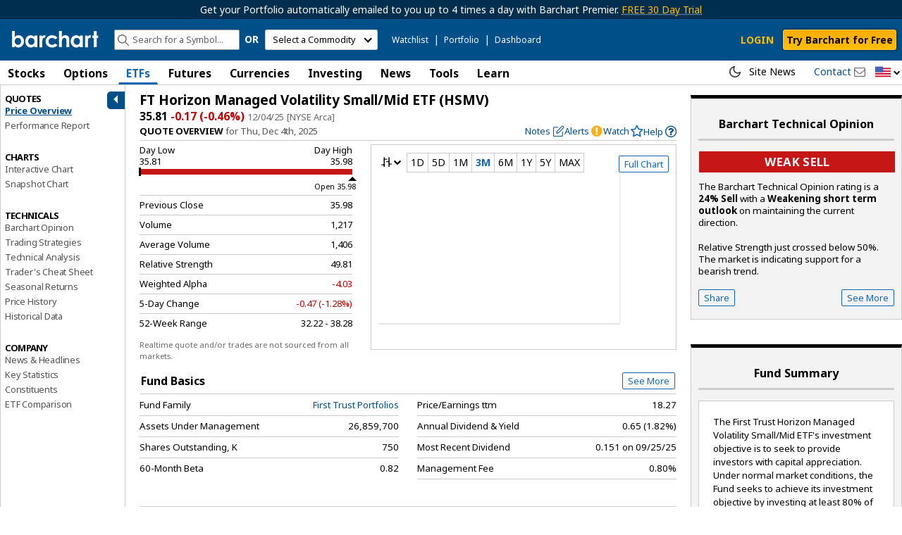

--- FILE ---
content_type: application/javascript
request_url: https://assets.barchart.com/build/interactive-charts-62GKII62.js
body_size: 86545
content:
import{b as Gl,c as Jl}from"./chunk-GOBDSXPZ.js";import{s as Vl,t as Yl,u as jl,v as Wl}from"./chunk-J545JVNQ.js";import{e as Ul}from"./chunk-U6Q6MSVZ.js";import"./chunk-UKN4RPGU.js";import{a as re,b as xe,f as P,i as zl}from"./chunk-4H43Q6YE.js";var De=P((xo,_e)=>{"use strict";_e.exports=["localStorageService","interactiveChartStateApi","authService","$log","interactiveChartUserPreferencesApi",function(e,t,r,a,b){var d=e.get("interactiveChart.onRegisterChartData");if(d&&r.isLoggedIn()){var n=JSON.parse(d);a.info("Save interactive chart setting for symbol "+n.symbol),t.saveChartDataForSymbol(n.symbol,n.chartData).then(function(){e.remove("interactiveChart.onRegisterChartData"),b.savePreferencesItem("interactive_charts_last_symbol",n.symbol);var i=r.getUserPreferences();i.interactive_charts_last_symbol=n.symbol,r.setUserPreferences(i)})}}]});var Pe=P((_o,Me)=>{"use strict";var Zl={periods:[{label:"Intraday",unit:"Intraday",size:5,spec:"None"},{label:"Daily",unit:"Day",size:1,spec:"None"},{label:"Weekly",unit:"Week",size:1,spec:"None"},{label:"Monthly",unit:"Month",size:1,spec:"None"},{label:"Quarterly",unit:"Quarter",size:1,spec:"None"},{label:"Range",unit:"Intraday",size:100,spec:"PerRange"}],periodsFutures:[{label:"Intraday Nearby",unit:"Intraday",size:5,spec:"Nearest",isContractVolume:!1},{label:"Intraday",unit:"Intraday",size:5,spec:"None",isContractVolume:!0},{label:"Daily",unit:"Day",size:1,spec:"None",isContractVolume:!0},{label:"Daily Nearby",unit:"Day",size:1,spec:"Nearest",isContractVolume:!1},{label:"Weekly",unit:"Week",size:1,spec:"None",isContractVolume:!0},{label:"Weekly Nearby",unit:"Week",size:1,spec:"Nearest",isContractVolume:!1},{label:"Monthly",unit:"Month",size:1,spec:"None",isContractVolume:!0},{label:"Monthly Nearby",unit:"Month",size:1,spec:"Nearest",isContractVolume:!1},{label:"Quarterly",unit:"Quarter",size:1,spec:"None",isContractVolume:!0},{label:"Quarterly Nearby",unit:"Quarter",size:1,spec:"Nearest",isContractVolume:!1},{label:"Range",unit:"Intraday",size:100,spec:"PerRange"}],labelsUnit:{Intraday:"Intra",Day:"Daily",Week:"Wk",Month:"Mth",Quarter:"Qtr"},labelsSpec:{None:"Cnt",Nearest:"Near",Continue:"Contin"}};Me.exports=Zl});var Ee=P((Do,Ae)=>{"use strict";var G={P1D:{period:"P1D",label:"1-Day",labelShort:"1D"},P2D:{period:"P2D",label:"2-Day",labelShort:"2D"},P3D:{period:"P3D",label:"3-Day",labelShort:"3D"},P4D:{period:"P4D",label:"4-Day",labelShort:"4D"},P5D:{period:"P5D",label:"5-Day",labelShort:"5D"},P10D:{period:"P10D",label:"10-Day",labelShort:"10D"},P15D:{period:"P15D",label:"15-Day",labelShort:"15D"},P20D:{period:"P20D",label:"20-Day",labelShort:"20D"},P25D:{period:"P25D",label:"25-Day",labelShort:"25D"},P1M:{period:"P1M",label:"1-Month",labelShort:"1M"},P2M:{period:"P2M",label:"2-Month",labelShort:"2M"},P3M:{period:"P3M",label:"3-Month",labelShort:"3M"},P4M:{period:"P4M",label:"4-Month",labelShort:"4M"},P6M:{period:"P6M",label:"6-Month",labelShort:"6M"},P9M:{period:"P9M",label:"9-Month",labelShort:"9M"},P1Y:{period:"P1Y",label:"1-Year",labelShort:"1Y"},P2Y:{period:"P2Y",label:"2-Year",labelShort:"2Y"},P3Y:{period:"P3Y",label:"3-Year",labelShort:"3Y"},P4Y:{period:"P4Y",label:"4-Year",labelShort:"4Y"},P5Y:{period:"P5Y",label:"5-Year",labelShort:"5Y"},P7Y:{period:"P7Y",label:"7-Year",labelShort:"7Y"},P10Y:{period:"P10Y",label:"10-Year",labelShort:"10Y"},P15Y:{period:"P15Y",label:"15-Year",labelShort:"15Y"},P20Y:{period:"P20Y",label:"20-Year",labelShort:"20Y"},P25Y:{period:"P25Y",label:"25-Year",labelShort:"25Y"},P30Y:{period:"P30Y",label:"30-Year",labelShort:"30Y"},P50Y:{period:"P50Y",label:"Max",labelShort:"Max"},YTD:{period:"YTD",label:"Year-to-Date",labelShort:"YTD"},CUSTOM:{period:"CUSTOM",label:"Date Range",labelShort:"Date"}},Ql={items:G,periods:{Intraday:[G.P1D,G.P2D,G.P3D,G.P4D,G.P5D,G.P10D,G.P15D,G.P20D,G.P25D,G.P1M,G.P2M,G.CUSTOM],Day:[G.P1M,G.P2M,G.P3M,G.P4M,G.P6M,G.P9M,G.YTD,G.P1Y,G.P2Y,G.P3Y,G.P5Y,G.CUSTOM],Week:[G.P1Y,G.P2Y,G.P3Y,G.P4Y,G.P5Y,G.CUSTOM],Month:[G.P5Y,G.P7Y,G.P10Y,G.P15Y,G.P20Y,G.P25Y,G.P30Y,G.CUSTOM],Quarter:[G.P10Y,G.P15Y,G.P20Y,G.P25Y,G.P30Y,G.P50Y,G.CUSTOM]}};Ae.exports=Ql});var Ie=P((Mo,Le)=>{"use strict";var Kl={periodSizes:{P1D:5,P2D:15,P3D:15,P4D:15,P5D:15,P10D:60,P15D:90,P20D:90,P25D:120,P1M:120,P2M:240,CUSTOM:15}};Le.exports=Kl});var Fe=P((Po,Oe)=>{"use strict";var Xl={chartSizes:[{value:400,valueMobile:325,label:"Small",id:"small"},{value:500,valueMobile:400,label:"Medium",id:"medium"},{value:650,valueMobile:480,label:"Large",id:"large"},{value:800,valueMobile:575,label:"X-Large",id:"xlarge"}],additionalPaneSizes:[{value:20,label:"Small"},{value:50,label:"Medium"},{value:70,label:"Large"}]};Oe.exports=Xl});var Ne=P((Ao,Re)=>{"use strict";Re.exports={traits:{line:{color:"#888",width:1,dashStyle:"Solid"},fill:{color:"rgba(136, 136, 136, 1)"},showPrices:!1,showTrendline:!0,showBarCount:!1,extendPoint1:!1,extendPoint2:!1,extendLeft:!1,extendRight:!1,showTimestamps:!0,drawBorder:!1,marker:{lineMarkerStart:!1,lineMarkerEnd:!1},factors:[-.618,-.236,0,.236,.382,.5,.618,.786,1,1.272,1.618,2.618,3.618,4.236],labels:"Right"},lineTypes:[{label:"Solid",value:"Solid"},{label:"Short Dash",value:"ShortDash"},{label:"Short Dot",value:"ShortDot"},{label:"Short Dash Dot",value:"ShortDashDot"},{label:"Short Dash Dot Dot",value:"ShortDashDotDot"},{label:"Dot",value:"Dot"},{label:"Dash",value:"Dash"},{label:"Long Dash",value:"LongDash"},{label:"Dash Dot",value:"DashDot"},{label:"Long Dash Dot",value:"LongDashDot"}],annotationNames:{Line:"Trendline",Ellipse:"Ellipse",Rectangle:"Rectangle",Text:"Text",FibonacciRetracement:"Fibonacci Retracement",FibonacciFan:"Fibonacci Fan",SpeedResistanceArcs:"Resistance Arcs",FibonacciTimeZones:"Fibonacci Time Zones",SymbolArrowUp:"Arrow Up Symbol",SymbolArrowDown:"Arrow Down Symbol",SymbolArrowRight:"Arrow Right Symbol",SymbolArrowLeft:"Arrow Left Symbol",SymbolArcUp:"Arc Up Symbol",SymbolArcDown:"Arc Down Symbol",SymbolThumbsUp:"Thumbs Up Symbol",SymbolThumbsDown:"Thumbs Down Symbol",SymbolOne:"One Symbol",SymbolZero:"Zero Symbol",SymbolTwo:"Two Symbol",SymbolFour:"Four Symbol",SymbolFive:"Five Symbol",SymbolSix:"Six Symbol",SymbolSeven:"Seven Symbol",SymbolEight:"Eight Symbol",SymbolNine:"Nine Symbol",SymbolQuestion:"Question Symbol",SymbolFishHook:"Fish Hook",GannFan:"Gann Fan",SpeedResistanceFan:"Speed Resistance Fan",FibonacciArcs:"Fibonacci Arcs",AndrewsPitchfork:"Andrews Pitchfork",TrendChannel:"Trend Channel",TrendBasedFibExtension:"Fibonacci Extension",DateRange:"Date Range",PriceRange:"Price Range",DatePriceRange:"Date and Price Range",FibonacciChannel:"Fibonacci Channel"},defaultFibFactors:{FibonacciTimeZones:[{shown:!0,value:0},{shown:!0,value:1},{shown:!0,value:2},{shown:!0,value:3},{shown:!0,value:5},{shown:!0,value:8},{shown:!0,value:13},{shown:!0,value:21},{shown:!0,value:34},{shown:!0,value:55},{shown:!0,value:89},{shown:!0,value:144}],FibonacciFan:[{shown:!1,value:0},{shown:!1,value:.236},{shown:!0,value:.382},{shown:!0,value:.5},{shown:!0,value:.618},{shown:!1,value:.786},{shown:!1,value:1},{shown:!1,value:1.272},{shown:!1,value:1.618},{shown:!1,value:2.618},{shown:!1,value:3.618},{shown:!1,value:4.236}],FibonacciArcs:[{shown:!1,value:0},{shown:!1,value:.236},{shown:!0,value:.382},{shown:!0,value:.5},{shown:!0,value:.618},{shown:!1,value:.786},{shown:!1,value:1},{shown:!1,value:1.272},{shown:!1,value:1.618},{shown:!1,value:2.618},{shown:!1,value:3.618},{shown:!1,value:4.236}]},allowPriceChangeUi:["PriceRange","DatePriceRange","LongPosition","ShortPosition","FiftyPercentLine","FibonacciRetracement","TrendBasedFibExtension","FibonacciFan","FibonacciArcs","FibonacciChannel","GannFan","SpeedResistanceFan","SpeedResistanceArcs","AndrewsPitchfork","TrendChannel","ComputedText","Line","HorizontalLine","Ray","GannLine","Ellipse","Rectangle"]}});var He=P((Eo,qe)=>{"use strict";Be.$inject=["$scope","$modalInstance","authService","currentSymbol","bcModalLoginSrv","saveChartCallback","fullScreen","watchlistFormModalService","myChartModalService","dashboardModalsService","interactiveChartApi","$window","bcFormGenerator","tutorial","limitsService"];function Be(e,t,r,a,b,d,n,i,c,v,f,o,u,m,g){e.isLoggedIn=r.isLoggedIn(),e.fullScreen=n,e.saveChartCallback=d,e.currentSymbol=angular.copy(a),e.tutorial=m,e.applyAction=function(s){t.close(s)},e.addToWatchlist=function(){i.addToWatchlist(e.currentSymbol.symbol,e.currentSymbol.symbolName),t.dismiss()},e.downloadChartData=function(){if(!r.isGranted(r.getConst().PREMIER)){b.showPremier("chartDownload");return}var s=e.currentSymbol.symbol+"_Barchart_Interactive_Chart_"+o.moment(new Date).format("MM/DD/YYYY"),h=f.exportData();u.generateAndSubmit(o.config.routes.interactiveChartExportCsv,{title:s,content:h})},e.saveToMyCharts=function(){if(!r.isGranted(r.getConst().PLUS))b.showPremier("myCharts");else{if(g.myCharts())return!1;var s=r.getUserData()||{},h=s.preferences?s.preferences.charts_style:"interactive";h==="technical"?c.openWarningModal():v.openSaveMyChartModal()}},e.modalDismiss=function(){t.dismiss()}}qe.exports=Be});var Ge=P((Lo,Ue)=>{"use strict";ze.$inject=["$scope","$modalInstance","interactiveChartApi","interactiveChartFixedBarType","_","interactiveChartSettingsConfig","interactiveChartDimensionsConfig","authService","interactiveChartSettings","utils","symbolData","fullScreen","$window","initialState","$rootScope","interactiveChartHeightService","interactiveChartThemeService","interactiveChartToolsService","bcModalLoginSrv"];function ze(e,t,r,a,b,d,n,i,c,v,f,o,u,m,g,s,h,x,F){var k,R,U,V;e.loggedIn=i.isLoggedIn(),e.isMobile=v.isMobile(),e.fullScreen=o,e.crossHairLineStyles=angular.copy(d.crossHairLineStyles),e.expirationDays=v.createSelectListOptions(0,25,1,!1,{singular:"Day",plural:"Days"}),e.equityEtfMutual=["UsEquity","Etf","MutualFund","OtherInternationalEquities","CanadianEquity","InternationalMutualFund","Trust"].indexOf(u.config.symbols.type_names[f.symbolType])!==-1,e.isFutureSymbol=[2,12,13,14].indexOf(f.symbolType)!==-1,e.batsAvailable=["1","7"].indexOf(f.symbolTypeSpec)!==-1&&r.getSymbolData().raw.hasBats,e.currentTab=m||"symbol",e.formData=c.getChartSettings(),(R=(k=e.formData).previousPrice)!=null||(k.previousPrice=angular.copy(d.previousPrice)),e.previousPrices=d.previousPrices,e.tabs=[{id:"symbol",name:"Symbol"},{id:"display",name:"Display"},{id:"scale",name:"Scale"},{id:"futures",name:"Futures"},{id:"events",name:"Events"},{id:"appearance",name:"Appearance"}].filter(function(D){return e.isFutureSymbol?!0:D.id!=="futures"}).filter(function(D){return e.equityEtfMutual?!0:D.id!=="events"}),e.onTabChange=function(D){e.currentTab=D&&D.id},e.chartAggregation=c.getChartAggregation();var M=r.getMainPlot()[0].curves[0];if(e.formData.barType&&e.formData.barType.curveAttribute==="Hollow"&&(e.formData.barType.curveStyle="HollowCandles",delete e.formData.barType.curveAttribute),e.formData.barType&&e.formData.barType.curveStyle==="HLC"&&(e.formData.barType.curveAttribute=(U=e.formData.barType.curveAttribute)!=null?U:"ChangeBased"),e.formData.barType&&e.formData.barType.curveStyle==="Candlestick"&&(e.formData.barType.curveAttribute=(V=e.formData.barType.curveAttribute)!=null?V:"OpenVsClose"),e.typeList=d.types,e.chartSizes=n.chartSizes,e.scaleTypes=["Linear","Logarithmic"],e.scaleValues=["price","percent"],e.scaleValuesLabels={price:"Prices",percent:"%Change"},e.maxPaddingOptions=v.createSelectListOptions(5,25,5,!0),e.minPaddingOptions=v.createSelectListOptions(5,25,5,!0),e.selectedBarType={model:{}},e.formData.barType){var p={key:e.formData.barType.curveStyle};e.formData.barType.curveAttribute&&(p.attr=e.formData.barType.curveAttribute),e.selectedBarType.model=b.find(e.typeList,function(D){return["OHLC","Candlestick"].includes(e.formData.barType.curveStyle)?D.key===e.formData.barType.curveStyle&&D.attr===e.formData.barType.curveAttribute:D.key===e.formData.barType.curveStyle})}e.formData.barType&&!e.formData.barType.colors&&(e.formData.barType.colors=angular.copy(e.selectedBarType.model.defaultColors)),e.formData.barType.curveStyle=M.style,e.formData.barType.lineWidth=M.lineWidth,M.style==="Area"?e.formData.barType.colors=[M.colors[0]]:e.formData.barType.colors=angular.copy(M.colors),(["Line","Area","OHLC"].indexOf(M.style)===-1||M.style==="OHLC"&&M.varyColorPerBar===!0)&&M.colors.length<1&&(e.formData.barType.colors=["#EF4226","#00B04B"]);var L=b.find(e.typeList,{key:e.formData.barType.curveStyle});if(e.formData.barType.colors.length<L.defaultColors.length){var C=angular.copy(e.formData.barType.colors);e.formData.barType.colors=L.defaultColors,C.forEach(function(D,S){e.formData.barType.colors[S]=D})}var T=c.getChartDefaultGlobalConfig().settings;e.formData.dimensions||(e.formData.dimensions={chartHeight:"large",additionalPaneHeight:50}),e.formData.dividendsAdjust||(e.formData.dividendsAdjust=T.dividendsAdjust),e.formData.backAdjust||(e.formData.backAdjust=T.backAdjust),e.equityEtfMutual&&!e.formData.extendedHours&&(e.formData.extendedHours=!1),e.isFutureSymbol&&!e.formData.contractRoll&&(e.formData.contractRoll=T.contractRoll,e.formData.daysToExpiration=T.daysToExpiration),typeof e.formData.maxPadding>"u"&&(e.formData.maxPadding=T.maxPadding),typeof e.formData.minPadding>"u"&&(e.formData.minPadding=T.minPadding),typeof e.formData.marginBars>"u"&&(e.formData.marginBars=T.marginBars),typeof e.formData.gridView>"u"&&(e.formData.gridView=T.gridView),typeof e.formData.preventLabelOverlap>"u"&&(e.formData.preventLabelOverlap=T.preventLabelOverlap),e.formData.fontSize||(e.formData.fontSize=T.fontSize),typeof e.formData.showDrawingsPanel>"u"&&(e.formData.showDrawingsPanel=T.showDrawingsPanel),typeof e.formData.showMinMaxArc>"u"&&(e.formData.showMinMaxArc=T.showMinMaxArc),typeof e.formData.gridLines>"u"&&(e.formData.gridLines=T.gridLines),typeof e.formData.showCrosshair>"u"&&(e.formData.showCrosshair=T.showCrosshair),typeof e.formData.showPlotCurves>"u"&&(e.formData.showPlotCurves=T.showPlotCurves),typeof e.formData.showPreviousPrices>"u"&&(e.formData.showPreviousPrices=T.showPreviousPrices),typeof e.formData.tooltip=="boolean"&&(e.formData.tooltip=e.formData.tooltip===!0?"standard":"cards"),typeof e.formData.tooltip=="string"&&(e.formData.tooltip={mode:e.formData.tooltip,visible:e.formData.tooltip!=="hide"}),typeof e.formData.dimensions.chartHeight=="number"&&(e.formData.dimensions.chartHeight=s.getSize(e.formData.dimensions.chartHeight)),e.batTypeConfigurable=!0,e.changeBarType=function(D){if(["Kagi","PointAndFigure"].indexOf(D.model.key)!==-1&&!i.isGranted(i.getConst().PLUS)){e.selectedBarType.model=b.find(e.typeList,function(S){return S.key===e.formData.barType.curveStyle&&S.attr===e.formData.barType.curveAttribute}),F.showPremier("pfCharts");return}e.batTypeConfigurable&&(e.formData.barType.curveStyle=D.model.key,D.model.attr?e.formData.barType.curveAttribute=D.model.attr:delete e.formData.barType.curveAttribute,["Line","Area"].indexOf(D.model.key)===-1&&(e.formData.scaleValue="price"),e.formData.barType.colors=h.getActiveTheme()==="dark"?angular.copy(D.model.darkThemeColors):angular.copy(D.model.defaultColors),D.model.key==="Renko"&&(e.formData.barType.method=D.model.method,e.formData.barType.source=D.model.source,e.formData.barType.period=D.model.period,e.formData.barType.brickSize=D.model.brickSize),D.model.key==="Baseline"&&(e.formData.barType.baseLevel=D.model.baseLevel),D.model.key==="LineBreak"&&(e.formData.barType.lineCount=D.model.lineCount),D.model.key==="Kagi"&&(e.formData.barType.method=D.model.method,e.formData.barType.period=D.model.period,e.formData.barType.amount=D.model.amount),D.model.key==="PointAndFigure"&&(e.formData.barType.boxSizeMethod=D.model.boxSizeMethod||D.model.boxMethod,e.formData.barType.period=D.model.period,e.formData.barType.source=D.model.source,e.formData.barType.reversalAmount=D.model.reversalAmount,e.formData.barType.boxSize=D.model.boxSize,e.formData.barType.oneStepBack=D.model.oneStepBack)),e.formData.showPlotCurves=!0},e.changeScaleType=function(D){e.formData.scaleType=D,D==="Logarithmic"&&(e.formData.scaleValue="price")},e.changeScaleValue=function(D){e.formData.scaleValue=D,D==="percent"&&(e.formData.scaleType="Linear",["Line","Area"].indexOf(e.formData.barType.curveStyle)===-1&&(e.selectedBarType.model=b.find(e.typeList,{key:"Line"}),e.changeBarType(e.selectedBarType)))};function I(){var D=!1,S=c.getChartGlobalConfig();if(S.settings.barType.curveStyle=M.style,S.settings.barType.lineWidth=M.lineWidth,S.settings.barType.colors=[M.colors[0]],(["Line","Area","OHLC"].indexOf(M.style)===-1||M.style==="OHLC"&&M.varyColorPerBar===!0)&&M.colors.length>1&&S.settings.barType.colors.push(M.colors[1]),b.isEqual(e.formData.barType,S.settings.barType)||(r.changeCurveStyle(e.formData.barType),D=!0),e.formData.dividendsAdjust!==S.settings.dividendsAdjust||e.formData.backAdjust!==S.settings.backAdjust||e.chartAggregation.spec!==S.aggregation.spec||e.formData.extendedHours!==S.settings.extendedHours||e.formData.contractRoll!==S.settings.contractRoll||e.formData.contractRoll==="expiration"&&e.formData.daysToExpiration!==S.settings.daysToExpiration){var E={dividendsAdjust:e.formData.dividendsAdjust,backAdjust:e.formData.backAdjust};if(e.equityEtfMutual&&(E.spec=e.formData.extendedHours?"FormT":"None"),e.isFutureSymbol&&(E.spec=e.chartAggregation.spec,E.contractRoll=e.formData.contractRoll,e.formData.contractRoll==="expiration"&&(E.daysToExpiration=e.formData.daysToExpiration)),c.resetChartRange(),r.changeAggregation(E),S.period!=="CUSTOM")r.changePeriod(S.period);else if(S.range&&S.range.from){var O=S.range.from+"T00:00:00",q={from:new Date(O).getTime()};if(S.range.to){var W=S.range.to+"T23:59:59";q.to=new Date(W).getTime()}r.changeRange(q)}D=!0}if((e.formData.events.dividends!==S.settings.events.dividends||e.formData.events.earnings!==S.settings.events.earnings||e.formData.events.splits!==S.settings.events.splits)&&(r.changeEvents(e.formData.events),D=!0),e.formData.scaleType!==S.settings.scaleType&&(r.changeScaleType(e.formData.scaleType),D=!0),e.formData.scaleValue!==S.settings.scaleValue&&(r.changeAxisType(e.formData.scaleValue),D=!0),e.formData.maxPadding!==S.settings.maxPadding&&(r.changeMaxPadding(e.formData.maxPadding),D=!0),e.formData.minPadding!==S.settings.minPadding&&(r.changeMinPadding(e.formData.minPadding),D=!0),e.formData.marginBars!==S.settings.marginBars&&(r.changeMarginBars(e.formData.marginBars),D=!0),e.formData.gridView!==S.settings.gridView&&(r.changeGridView(e.formData.gridView),D=!0),e.formData.preventLabelOverlap!==S.settings.preventLabelOverlap&&(r.changePreventLabelOverlap(e.formData.preventLabelOverlap),D=!0),e.formData.tooltip.mode!==S.settings.tooltip.mode&&(r.changeTooltip(e.formData.tooltip.mode),D=!0),e.formData.plotHover!==S.settings.plotHover&&(r.changePlotHover(e.formData.plotHover),D=!0),e.formData.batsData!==S.settings.batsData){var H=c.getSymbol();e.formData.batsData?i.isLoggedIn()&&e.batsAvailable&&(H+=".BZ",r.setCurrentChartSymbol(H)):r.setCurrentChartSymbol(c.getSymbol());var Y=c.getChartMainPlotExpression();Y||r.changeSymbol(H),D=!0}b.isEqual(e.formData.crosshair,S.settings.crosshair)||(r.changeCrosshair(e.formData.crosshair),D=!0),b.isEqual(e.formData.fontSize,S.settings.fontSize)||(r.changeFontSize(e.formData.fontSize),D=!0),e.formData.showDrawingsPanel!==S.settings.showDrawingsPanel&&x.setShowDrawingsPanel(e.formData.showDrawingsPanel,!1),e.formData.showMinMaxArc!==S.settings.showMinMaxArc&&(r.showMinMaxArc(e.formData.showMinMaxArc),D=!0),b.isEqual(e.formData.gridLines,S.settings.gridLines)||(r.changeGridLinesColor(e.formData.gridLines.color),D=!0),b.isEqual(e.formData.showCrosshair,S.settings.showCrosshair)||(r.showCrosshair(e.formData.showCrosshair),D=!0),e.formData.showPlotCurves!==S.settings.showPlotCurves&&(r.toggleMainCurvesVisibility(e.formData.showPlotCurves),D=!0),e.formData.showPreviousPrices!==S.settings.showPreviousPrices&&(r.showPreviousPrices(e.formData.showPreviousPrices),D=!0),e.formData.showPreviousPrices&&!b.isEqual(e.formData.previousPrice,S.settings.previousPrice)?(r.changePreviousPrice(e.formData.previousPrice),D=!0):e.formData.previousPrice=null,D&&r.render()}if(e.apply=function(){I(),c.setChartSettings(e.formData),c.setChartAggregation(e.chartAggregation),g.$broadcast("chartChanged"),g.$broadcast("updateAggregation"),t.close()},e.closeModal=function(){t.dismiss()},a.type&&a.type.length){var w=[];a.type.forEach(function(D){var S=b.find(e.typeList,function(E){return E.key===D});S&&w.push(S)}),w.length&&r.getChartTaxonomy().then(function(){var D=b.find(w,function(S){return S.key===e.formData.barType.curveStyle});D?(e.selectedBarType.model=D,e.selectedBarType.model.defaultColors=angular.copy(e.formData.barType.colors)):e.selectedBarType.model=w[0],e.changeBarType(e.selectedBarType),e.allowedBarTypes=a.type,e.batTypeConfigurable=w.length>1})}e.onShowPreviousPricesChange=function(){var D,S;e.formData.showPreviousPrices?(S=(D=e.formData).previousPrice)!=null||(D.previousPrice=angular.copy(d.previousPrices.close)):e.formData.previousPrice=null}}Ue.exports=ze});var je=P((Io,Ye)=>{"use strict";Ve.$inject=["$scope","$modalInstance","isFutures","_","interactiveChartSettings","interactiveChartAggregationConfig","interactiveChartPeriodConfig","interactiveChartPeriodSizeConfig","defaultSettings"];function Ve(e,t,r,a,b,d,n,i,c){c=c||{},e.showDatePickerButtons=!0,e.aggregations=d[r?"periodsFutures":"periods"].filter(u=>u.spec!=="PerRange"),e.periods=n.periods,e.periodSizes=i.periodSizes,e.error=null;var v=b.getChartGlobalConfig();if(e.currentChartConfig=v,e.selectedAggregation={aggregation:e.aggregations[0],period:e.periods[e.aggregations[0].unit],range:v.range},e.aggregations.forEach(function(u,m){v.aggregation.unit===u.unit&&v.aggregation.spec===u.spec&&(e.selectedAggregation.aggregation=e.aggregations[m])}),e.periods.Day.forEach(function(u,m){u.period==="YTD"&&(u.period="P"+o()+"D")}),e.periods[v.aggregation.unit].forEach(function(u,m){v.period===u.period&&(e.selectedAggregation.period=e.periods[v.aggregation.unit][m])}),c.period){var f=a.find(e.periods[v.aggregation.unit],{period:c.period});f&&(e.selectedAggregation.period=f)}function o(){var u=new Date,m=new Date(u.getFullYear(),0,0);return Math.floor((u-m)/(1e3*60*60*24))}e.selectedAggregation.aggregation.size=v.aggregation.size,e.changeAggregation=function(){var u=e.periods[e.selectedAggregation.aggregation.unit],m=a.findIndex(u,{period:e.selectedAggregation.period.period});e.selectedAggregation.period=m===-1?u[0]:u[m],e.changePeriod()},e.changePeriod=function(){e.selectedAggregation.aggregation.unit==="Intraday"&&e.periodSizes[e.selectedAggregation.period.period]&&(e.selectedAggregation.aggregation.size=e.periodSizes[e.selectedAggregation.period.period])},e.changeRange=function(){e.selectedAggregation.range.from||(e.selectedAggregation.range.to=null)},e.modalDismiss=function(){t.dismiss()},e.modalConfirm=function(){if(e.selectedAggregation.period.period==="CUSTOM"&&!e.selectedAggregation.range.from&&!e.selectedAggregation.range.to){e.error="Please fill the range fields.";return}var u={aggregation:{unit:e.selectedAggregation.aggregation.unit,size:e.selectedAggregation.aggregation.size,spec:e.selectedAggregation.aggregation.spec},period:e.selectedAggregation.period.period,range:e.selectedAggregation.range};t.close(u)}}Ye.exports=Ve});var Ze=P((Oo,Je)=>{"use strict";We.$inject=["$scope","$modalInstance","type"];function We(e,t,r){e.type=r,e.resetDialogDismiss=function(){t.dismiss()},e.resetDialogConfirm=function(){t.close()}}Je.exports=We});var Xe=P((Fo,Ke)=>{"use strict";Qe.$inject=["$scope","$modalInstance","authService","interactiveChartUserPreferencesApi"];function Qe(e,t,r,a){var b=r.getUserData().preferences,d=angular.copy(r.getUserData().interactive_chart_templates);d.forEach(function(n){n.id=n.id.toString()}),d.unshift({id:"None",name:"None"}),e.templatesList=d,e.formData={savingMechanism:"every",template:b.interactive_charts_template||"None"},b.interactive_charts_template&&b.interactive_charts_template!=="None"&&(e.formData.savingMechanism="template"),e.apply=function(){e.applyingSettings=!0;var n=e.formData.savingMechanism;a.savePreferencesItem("interactive_charts_saving_mechanism",n).then(function(){n==="template"&&e.formData.template!==b.interactive_charts_template?a.savePreferencesItem("interactive_charts_template",e.formData.template).then(function(){t.close(n)},function(i){console.log("Could not apply new interactive_charts_template:",i),e.applyingSettings=!1}):t.close(n)},function(i){console.log("Could not apply new interactive_charts_saving_mechanism:",i),e.applyingSettings=!1})}}Ke.exports=Qe});var tt=P((Ro,et)=>{"use strict";$e.$inject=["$scope","$modalInstance","_","studyIndex","isClone","utils","interactiveChartConverter","interactiveChartUserPreferencesApi","studyData","allowRemove","interactiveChartSettings","bcMarketDataChart","interactiveChartAnnotationsConfig","authService","dashboardGridSettings","interactiveChartApi","templateModel"];function $e(e,t,r,a,b,d,n,i,c,v,f,o,u,m,g,s,h){console.log("[Interactive Chart Modal Study Ctrl]:",a,c),e.labels={},e.submitText=b?"Add":a!==void 0?"Apply":"Add",e.isEditMode=v,e.studyName=c.meta.title,e.studyLevels=null,e.studyBands=null,e.studyReady=!1,e.studyShift={value:0},e.symbolsWithEnabledShiftParam=["ALLG"],e.zones=[],e.showDatePickerButtons=!0,e.mainAxisPlacement=c.meta.overlay?"overlay":"withMain",e.overBought=null,e.middleLevel=null,e.overSold=null,e.anchorTime={},e.isClone=b,e.studyApplyTo={placement:b?"clone":c.meta.overlay?e.mainAxisPlacement:"standalone",studyIndex:b?a:void 0},e.singleGridEnabled=g.singleGridEnabled,e.enumerations={},c.meta.enumerations&&c.meta.enumerations.forEach(function(C){e.enumerations[C.input]=C.values}),e.studyId=c.id,e.volume={type:s.isContractVolume()===!0?"contract":"total"},h&&(e.volume.type=h.template.aggregation.isContractVolume===!0?"contract":"total"),e.isFuture=f.getIsFutureSymbol(),e.isFuture=e.isFuture===void 0?!0:e.isFuture;var x=o.getTaxonomies().studies,F=r.find(x,{id:c.id});a!==void 0||b?p(c.defaults,b):m.isLoggedIn()?i.loadStudyConfig(c.id).then(function(C){var T=JSON.parse(C.data[0].value),I=r.merge(c.defaults,T);p(I)},function(){p(c.defaults)}):p(c.defaults);function M(C){return[...F.defaults.inputs].map(w=>C.find(R=>R.name===w.name)||w).map(w=>{if(F.id!=="CHEXI")return w;let k=R=>xe(re({},R),{value:Number(R.value)});return w.name==="Period"||w.name==="Multiplier"?k(w):w})}function p(C,T){if(C.inputs&&C.inputs.length){let I=C.inputs.find(w=>w.name==="Anchor");I&&(e.anchorTime.value=new Date(I.value)),C.inputs=M(C.inputs),e.studyInputs=angular.copy(C.inputs)}C.bands&&C.bands.length&&(e.studyBands=angular.copy(C.bands)),C.curves&&C.curves.length&&(e.studyCurves=angular.copy(C.curves),e.studyCurves.forEach(function(I,w){e.zones[w]=L(I)})),!T&&C.placement&&(e.studyApplyTo.placement=C.placement),C.levels&&C.levels.length&&(e.studyLevels=angular.copy(C.levels)),e.studyReady=!0}e.resetStudyConfig=function(){var C=o.getTaxonomies(),T=r.find(C.studies,function(I){return I.id===e.studyId});e.studyApplyTo.placement=T.meta.overlay?e.mainAxisPlacement:"standalone",p(T.defaults)},e.removeConfirm=function(){t.close({remove:!0,index:a})},e.toggleCurveVisibility=function(C){C.visible=!C.visible},e.cloneStudy=function(){t.close({isClone:!0,study:c,index:a})},e.getStudyPlacement=function(){return e.studyApplyTo.placement==="withMain"&&c.meta.overlay?"overlay":e.studyApplyTo.placement},e.addStudyValidate=function(){var C=!1;e.studyInputs&&e.studyInputs.length?(e.validateInputs=!0,e.studyInputs.forEach(function(T){T.value===null&&(C=!0),T.name==="Symbol"&&(T.invalid||!T.value.length)&&(C=!0)}),C||e.addStudyConfirm()):e.addStudyConfirm()},e.addStudyConfirm=function(){var C={id:c.id,placement:e.getStudyPlacement(),cloneIndex:a,isMainWindow:e.studyApplyTo.placement==="withMain"||e.studyApplyTo.placement==="overlay"};if(e.studyInputs&&e.studyInputs.length&&(C.inputs=angular.copy(e.studyInputs)),e.studyCurves&&e.studyCurves.length&&(C.curves=angular.copy(e.studyCurves)),e.studyBands&&e.studyBands.length&&(C.bands=angular.copy(e.studyBands)),e.studyLevels&&e.studyLevels.length&&(C.levels=e.studyLevels),m.isLoggedIn()&&!b){var T=angular.copy(C);delete T.id,i.saveStudyConfig(c.id,JSON.stringify(T))}var I={study:C,name:c.meta.title};if(e.studyId==="VOL"&&(I.isContractVolume=e.volume.type==="contract"),C.inputs&&C.inputs.length){var w=[];C.inputs.forEach(function(k){k.name==="Anchor"?w.push(new Date(k.value).toLocaleString()):w.push(k.value)}),I.name+=" ("+w.join(",")+")"}a!==void 0&&a>=0&&(I.index=a),t.close(I)},e.modalDismiss=function(){t.dismiss()},e.filterValue=function(C){var T=String.fromCharCode(C.keyCode);e.studyShift.value===null&&T==="-"||isNaN(T)&&C.preventDefault()},e.formatCurveLabel=function(C){var T=Barchart.RealtimeWidgets.Charts.Fields[C.fields[0]].name;return C.style==="Candlestick"?`(${C.style})`:(C.style==="Ribbon"&&(T="Fill"),`${T} (${C.style})`)},e.formatZoneLabels=function(C,T){var I="";return e.zones[C]&&e.zones[C].forEach(function(w){w.offset===T&&(I=w.label)}),I},e.up=function(C,T){var I=parseFloat(C[T]);I+=1,C[T]=parseFloat(I.toFixed(2))},e.down=function(C,T){var I=parseFloat(C[T]);I-=1,C[T]=parseFloat(I.toFixed(2))},e.onDateChange=()=>{let C=e.studyInputs.find(T=>T.name==="Anchor");e.anchorTime.value=new Date(C.value)},e.onTimeChange=()=>{let C=e.studyInputs.findIndex(T=>T.name==="Anchor");e.studyInputs[C].value=e.anchorTime.value.getTime()};function L(C){var T=C.zones,I,w=C.colors.slice(),k=0;return Array.isArray(T)&&T.length>0?C.zones.map(function(R){var U=R.value,V=function(D,S){return D==null?`<=${S}`:S==null?`>=${D}`:`${D}-${S}`}(I,U);return I=U,k+=R.colors,{label:V,colors:w.splice(0,R.colors),offset:k-R.colors}}):null}}et.exports=$e});var rt=P((No,it)=>{"use strict";at.$inject=["$scope","$modalInstance","interactiveChartSettings","initialState","dashboardGridSettings","utils"];function at(e,t,r,a,b,d){e.isEquity=r.getIsEquitySymbol(),e.currentTab=a||"studies",e.tabs=[{id:"studies",name:"Studies"},{id:"fundamentals",name:"Fundamentals"}],e.modalInstance=t,e.singleGridEnabled=b.singleGridEnabled,e.isMobile=d.isMobileOnly(),e.modalDismiss=function(){t.dismiss()},e.onTabChange=function(n){e.currentTab=n&&n.id}}it.exports=at});var ot=P((Bo,nt)=>{"use strict";lt.$inject=["$scope","$modalInstance","fundamentalType","fundamentalIndex","authService","interactiveChartUserPreferencesApi","fundamentalData","interactiveChartApi","Notification","interactiveChartStateService","interactiveChartSettings","allowRemove"];function lt(e,t,r,a,b,d,n,i,c,v,f,o){e.submitText=a!==void 0?"Apply":"Add",e.allowRemove=o,e.fundamentalName=n.name,u(n),!a&&b.isLoggedIn()&&(e.dataLoading=!0,d.loadFundamentalConfig(n.id).then(function(m){u(JSON.parse(m.data[0].value)),e.dataLoading=!1},function(){e.dataLoading=!1}));function u(m){e.fundamentalCurves=m.curves||[{colors:["#000"],lineWidth:1}],e.formData={fundamentalFrequency:m.frequency||"Year"}}e.removeConfirm=function(){i.removeFundamental(a,r),t.dismiss()},e.addFundamentalConfirm=function(){var m={type:r,id:n.id,frequency:e.formData.fundamentalFrequency,curves:e.fundamentalCurves};if(b.isLoggedIn()){var g=angular.copy(m);delete g.type,delete g.id,d.saveFundamentalConfig(n.id,JSON.stringify(g))}try{a!==void 0&&a>=0?i.updateFundamental(m,a).render():i.addFundamental(m).render(),f.setChartTemplate(null),v.save()}catch(s){c.error(s.message)}t.dismiss()},e.resetFundamentalConfig=function(){e.formData.fundamentalFrequency="Year",e.fundamentalCurves=[{colors:["#000"],lineWidth:1}]},e.modalDismiss=function(){t.dismiss()}}nt.exports=lt});var ct=P((qo,dt)=>{"use strict";st.$inject=["$scope","$modalInstance","interactiveChartApi","interactiveChartSettings","interactiveChartStateService","bcInlineData","$rootScope","events","interactiveChartSettingsConfig","_"];function st(e,t,r,a,b,d,n,i,c,v){var f=a.getChartSettings(),o=f.scaleValue==="percent";e.correlatedSymbols=Jl(),e.additionalConfig={symbol:null,error:!1,forceLine:o},e.themingAvailable=!0;var u=["OHLC","HLC","HollowCandles","Candlestick","Line"];e.settingsCompareSymbols=a.getChartCompareSymbols()||a.getChartDefaultGlobalConfig().compareSymbols;var m=a.getChartDefaultGlobalConfig().compareSymbols;e.settingsCompareSymbols.forEach(function(h){h.activeBar||(h.activeBar={key:"Line",value:"Line Chart",defaultColors:[{key:"#2284DD"}],label:"/img/bar_types/line.png",labelFont:"bc-glyph-plot_Line"}),h.selectedColors=h.selectedColors||(h.color?[{key:h.color}]:h.activeBar.defaultColors)}),e.items=v.filter(c.types,function(h){return u.indexOf(h.key)!==-1}),e.changeBarType=function(h,x){x.activeBar=h,x.selectedColors=g(h.defaultColors)},e.comparisonSymbolChanged=function(h){h.leftScale=!(!h.symbol||e.additionalConfig.forceLine)},e.applySelectedCorrelatedSymbol=function(){e.settingsCompareSymbols.forEach(function(h){!h.symbol&&e.additionalConfig.symbol&&(h.symbol=e.additionalConfig.symbol,h.leftScale=!0,e.additionalConfig.error=!1,e.additionalConfig.symbol=null)}),e.additionalConfig.symbol&&(e.additionalConfig.symbol=null,e.additionalConfig.error=!0)},e.clearLeftScaleSettings=function(){e.additionalConfig.forceLine&&e.settingsCompareSymbols.forEach(function(h,x){var F=m[x].activeBar;h.leftScale=!1,h.activeBar=F,h.selectedColors.length>1&&(h.selectedColors=F.defaultColors)})},e.compare=function(){var h=angular.copy(e.settingsCompareSymbols),x=h.filter(function(M){return M.symbol});x=x.map(function(M){return{symbol:M.symbol.toUpperCase(),curves:[{colors:s(M.selectedColors),style:M.activeBar.key,varyColorPerBar:M.selectedColors.length>1,lineWidth:1}],leftScale:M.leftScale}});var F=x.reduce(function(M,p){return M+","+p.symbol},a.getSymbol());d.updateInlineDataForSymbol(F).then(function(M){if(M.errors&&M.errors.invalidSymbols&&M.errors.invalidSymbols.length)return e.invalidSymbols=M.errors.invalidSymbols,!1;e.invalidSymbols=null,e.settingsCompareSymbols.forEach(function(p){p.symbol||(p.leftScale=!1)}),f.scaleValue=e.additionalConfig.forceLine?"percent":"none",a.setChartSettings(f),r.changeCompare(x).changeAxisType(f.scaleValue).render(),a.setChartCompareSymbols(e.settingsCompareSymbols),n.$broadcast(i.ON_INTERACTIVE_CHART_COMPARISON_APPLIED),t.close()})},e.modalDismiss=function(){t.dismiss()},e.clearAll=function(){e.settingsCompareSymbols=a.getChartDefaultGlobalConfig().compareSymbols,e.settingsCompareSymbols.forEach(function(h){h.activeBar||(h.activeBar={key:"Line",value:"Line Chart",defaultColors:[{key:"#2284DD"}],label:"/img/bar_types/line.png",labelFont:"bc-glyph-plot_Line"}),h.selectedColors=h.selectedColors||(h.color?[{key:h.color}]:h.activeBar.defaultColors)}),e.additionalConfig.forceLine=!1};function g(h){return v.map(h,function(x){return{key:x}})}function s(h){return v.map(h,function(x){return x.key})}}dt.exports=st});var mt=P((Ho,gt)=>{"use strict";ut.$inject=["$modalInstance","interactiveChartTemplates","interactiveChartSettings"];function ut(e,t,r){var a=this;a.templates=t.getTemplatesList(),a.selectedTemplate=r.getChartTemplate(),a.link=config.routes["my.customChartTemplates.interactive"],a.close=function(){e.dismiss()},a.apply=function(){e.close({id:a.selectedTemplate})}}gt.exports=ut});var ht=P((zo,ft)=>{"use strict";bt.$inject=["$rootScope","$modalInstance","expression","expressionIndex","fullScreen","$scope","interactiveChartApi","interactiveChartStateService","interactiveChartPopularSpreadsConfig","Notification","bcInlineData","interactiveChartExpressionStorageService","interactiveChartValidation","isDashboardMode","$window","utils","quotesService","interactiveChartSettings","interactiveChartFixedBarType"];function bt(e,t,r,a,b,d,n,i,c,v,f,o,u,m,g,s,h,x,F){d.popularSpreads=c,d.expression={applyTo:"mainPane",text:"",barType:{style:"Line",colors:["#888888"],lineWidth:1,varyColorPerBar:!0}},d.expressionError=!1,d.addingExpression=!1,d.isSymbolError=!1,r&&(d.expression.applyTo=r.main?"mainPane":"newPane",d.expression.text=r.title,d.expression.barType.style=r.curves[0].style,d.expression.barType.colors=r.curves[0].colors,d.expression.barType.lineWidth=r.curves[0].lineWidth),d.applyExpression=function(){for(var T=[],I=/{([^}]+)}/g,w;w=I.exec(d.expression.text);)T.push(w[1]);u.validateSymbol(T.join(",")).then(function(k){k.errors?d.isSymbolError=!0:M()})},d.selectPopularSpread=function(T){d.expression.text=T},d.modalDismiss=function(){t.dismiss()};function M(){d.expressionError=!1;var T=d.expression.text.toUpperCase(),I=Barchart.RealtimeWidgets.Charts.parseExpression(T);I.error?d.expressionError=!0:(d.expression.text=I.clean,d.addingExpression=!0,d.expression.applyTo==="mainPane"?p():L())}function p(){var T=/{([\w\-|.$^*]*)}/.exec(d.expression.text);T&&u.validateSymbol(T[1]).then(function(I){if(I.errors)v.error("Invalid symbol. Please try again");else{var w=I.data[0],k=angular.copy(d.expression.barType);if(k.curveStyle=k.style,delete k.style,w.symbol===x.getSymbol())f.addInlineDataForSymbols(C(d.expression.text)).then(function(){r&&!r.main&&n.removeExpression(a),x.setChartMainPlotExpression(d.expression.text),n.changeMainPlotToExpression(d.expression.text),d.expression.barType.style!=="Line"&&n.changeAxisType("price"),n.changeCurveStyle(k).render(),x.setBarTypeSettings(k),i.save(),e.$broadcast("interactiveChartExpressionApplied")});else if(o.storeExpressionForSymbol(w.symbol,d.expression.text,k),m)e.$broadcast("chartCurrentSymbolChanged",w.symbol),e.$broadcast("dashboardCurrentSymbolChanged",w);else{var R=b?config.routes["quotes.fullInteractiveChart"]:config.routes["quotes.sectors.interactiveChart"];g.location.href=s.route(R,{sector:h.getSector(w.symbolType),symbol:w.symbol})}t.close()}})}function L(){f.addInlineDataForSymbols(C(d.expression.text)).then(function(){r?r.main?(x.setChartMainPlotExpression(null),n.restoreCurrentSymbolPlot(),n.addExpression(d.expression.text,d.expression.barType).render()):n.updateExpression(d.expression.text,d.expression.barType,a).render():n.addExpression(d.expression.text,d.expression.barType).render(),i.save(),t.close()})}function C(T){var I=T.match(/{([\w\-|.$^*]*)}/g);return I.forEach(function(w,k){I[k]=w.slice(1,-1)}),I}}ft.exports=bt});var yt=P((Uo,vt)=>{"use strict";pt.$inject=["$rootScope","$scope","$modalInstance","limitsService","interactiveChartTemplates","interactiveChartTemplateApiFactory","interactiveChartModals","Notification","$q"];function pt(e,t,r,a,b,d,n,i,c){t.existingTemplates=[],t.template={name:"",description:"",template:null,definition:null},t.validationError="",t.templates=[],t.showAutocompleteList=!1,d.getChartTemplatesList().then(function(f){t.templates=f.data.filter(o=>!o.public)}),t.saveTemplate=function(){var f=angular.copy(t.template);v(f).then(function(){d.getChartTemplatesList().then(function(o){var u=_.find(o.data,{name:f.name});if(u)f.id=u.id,n.updateTemplateModal(f),r.close();else{if(a.chartTemplates())return!1;d.saveChartTemplate(b.createTemplate(f)).then(function(m){b.addTemplateToList(m),e.$broadcast("interactiveChartTemplatesListUpdated",{template:m});var g=window.config.routes["my.customChartTemplates.interactive"]+"/edit/"+m.id;i.success('<a target="_self" href="'+g+'">'+f.name+"</a> has been saved as a template."),r.close()},function(m){console.warn("Template could not be saved: "+m)})}})}).catch(function(o){t.validationError=o})},t.startsWith=function(f,o){var u=(f+"").toLowerCase();return u.indexOf(o.toLowerCase())===0},t.toggleAutocompleteList=function(){t.showAutocompleteList=!t.showAutocompleteList},t.applyExistingTemplate=function(f){t.showAutocompleteList=!1,t.template.name=f.name},t.modalDismiss=function(){r.dismiss()};function v(f){var o=c.defer(),u="";return f.name.length||(u="Template name is required.",o.reject(u)),f.name.toLowerCase()==="none"&&(u='"None" is not valid template name.',o.reject(u)),u||(t.validationError="",o.resolve()),o.promise}}vt.exports=pt});var wt=P((Go,Ct)=>{"use strict";St.$inject=["$rootScope","$scope","$modalInstance","limitsService","interactiveChartTemplates","interactiveChartTemplateApiFactory","interactiveChartModals","Notification","$q"];function St(e,t,r,a,b,d,n,i,c){t.template={name:"",description:"",template:null,definition:null},t.validationError="",t.saveTemplate=function(){var f=angular.copy(t.template);v(f).then(function(){r.close(f.name)}).catch(function(o){t.validationError=o})},t.startsWith=function(f,o){var u=(f+"").toLowerCase();return u.indexOf(o.toLowerCase())===0},t.applyExistingTemplate=function(f){t.showAutocompleteList=!1,t.template.name=f.name},t.modalDismiss=function(){r.dismiss()};function v(f){var o=c.defer(),u="";return f.name.length||(u="Template name is required.",o.reject(u)),f.name.toLowerCase()==="none"&&(u='"None" is not valid template name.',o.reject(u)),f.name.length>30&&(u="Template name cannot be longer than 30 characters.",o.reject(u)),u||(t.validationError="",o.resolve()),o.promise}}Ct.exports=St});var xt=P((Vo,kt)=>{"use strict";Tt.$inject=["$rootScope","$scope","$modalInstance","templateData","interactiveChartTemplateApiFactory","interactiveChartTemplates","Notification"];function Tt(e,t,r,a,b,d,n){t.cancel=function(){r.dismiss()},t.confirm=function(){b.updateChartTemplate(d.createTemplate(a)).then(function(i){d.updateTemplateInList(i.data),e.$broadcast("interactiveChartTemplatesListUpdated",{template:i.data});var c=window.config.routes["my.customChartTemplates.interactive"]+"/edit/"+a.id;n.success('<a target="_self" href="'+c+'">'+a.name+"</a> template has been updated."),r.close()},function(i){console.warn("Template could not be updated: "+i)})}}kt.exports=Tt});var Mt=P((Yo,Dt)=>{"use strict";_t.$inject=["$modalInstance","quotesService","utils","$location","$window","useDefaultPageLink","interactiveChartApi","gridEnabled"];function _t(e,t,r,a,b,d,n,i){var c=this;c.facebookLoading=!1,c.gplusLoading=!1,c.linkedinLoading=!1,c.twitterLoading=!1,c.shareType="intChart";var v=b.config.currentSymbol||n.getSymbolData(),f=angular.copy(b.config.shareSettings[c.shareType]);if(c.title=b.config.meta.title,c.description=b.config.meta.description,c.redirectUrl=a.path(),c.symbol=v.symbol,c.gridEnabled=i,v){if(c.symbol=v.symbol,d){var o=t.getSector(v.symbolType);c.redirectUrl=r.route(b.config.routes[f.link],{sector:o,symbol:v.symbol})}f.replace.forEach(function(g){f.subject=f.subject.replace("%"+g+"%",v[g]),f.systemBody=f.systemBody.replace("%"+g+"%",v[g])}),c.title=f.subject,c.description=f.systemBody;var u=b.config.symbols.mapping[v.symbolType],m=u==="forex"?v.symbol.replace("^",""):v.symbol;u!=="futures"&&v.symbolType!==9&&(m="$"+m),c.twitterTitle=m+" | Check Out My Customized Interactive Chart #"+u,u==="futures"&&v.hasOwnProperty("symbolRoot")&&(c.twitterTitle+=" #"+v.symbolRoot+"_F")}c.specificDesc="Build and share your own charts with sophisticated technical studies and indicators for equities, futures, and more.",c.close=function(){e.close()}}Dt.exports=_t});var At=P((jo,Pt)=>{"use strict";var $l=[{id:"drawings",name:"Drawings",tools:[[{label:"Trendline",icon:"bc-glyph-trendline",id:"Line"},{label:"Ray",icon:"bc-glyph-trend-ray",id:"Ray"},{label:"Horizontal Line",icon:"bc-glyph-line-horizontal",id:"HorizontalLine"},{label:"Vertical Line",icon:"bc-glyph-line-vertical",id:"VerticalLine"},{label:"Trend Channel",icon:"bc-glyph-channel",id:"TrendChannel"},{label:"Ellipse",icon:"bc-glyph-ellipse",id:"Ellipse"},{label:"Rectangle",icon:"bc-glyph-rectangle",id:"Rectangle"},{label:"Text",icon:"bc-glyph-text-caret",id:"Text"},{label:"Resistance Arcs",icon:"bc-glyph-arc-resistance",id:"SpeedResistanceArcs"},{label:"Resistance Fan",icon:"bc-glyph-fan-resistance",id:"SpeedResistanceFan"},{label:"Pitchfork",icon:"bc-glyph-pitchfork",id:"AndrewsPitchfork"}],[{label:"Fib Retracement",icon:"bc-glyph-retracement",id:"FibonacciRetracement"},{label:"Fib Extension",icon:"bc-glyph-fib-extension",id:"TrendBasedFibExtension"},{label:"Fibonacci Arcs",icon:"bc-glyph-arc",id:"FibonacciArcs"},{label:"Fibonacci Fan",icon:"bc-glyph-fan",id:"FibonacciFan"},{label:"Fib Channel",icon:"bc-glyph-fib-channel",id:"FibonacciChannel"},{label:"Fib Time Zone",icon:"bc-glyph-timezone",id:"FibonacciTimeZones"},{label:"Gann Fan",icon:"bc-glyph-fan-gann",id:"GannFan"},{label:"Gann Box",icon:"bc-glyph-gann-box",id:"GannBox"},{label:"Gann Square",icon:"bc-glyph-gann-square",id:"GannSquare"},{label:"Gann Line",icon:"bc-glyph-line-gann",id:"GannLine"}]]},{id:"calcs",name:"Calcs",tools:[[{label:"Date Range",icon:"bc-glyph-date-range",id:"DateRange"},{label:"Price Range",icon:"bc-glyph-price-range",id:"PriceRange"},{label:"Date and Price Range",icon:"bc-glyph-date-price-range",id:"DatePriceRange"},{label:"Long Position",icon:"bc-glyph-long-position",id:"LongPosition"},{label:"Short Position",icon:"bc-glyph-short-position",id:"ShortPosition"},{label:"50% Line",icon:"bc-glyph-middle-line",id:"FiftyPercentLine"}],[{label:"Profit/Loss",icon:"bc-glyph-profit-loss",id:"ProfitLoss"},{label:"Reward/Risk",icon:"bc-glyph-reward-risk",id:"RewardRisk"}]]},{id:"symbols",name:"Symbols",tools:[[{label:"Arrow Up",icon:"bc-glyph-arrow-up",id:"SymbolArrowUp"},{label:"Arrow Down",icon:"bc-glyph-arrow-down",id:"SymbolArrowDown"},{label:"Arrow Right",icon:"bc-glyph-arrow-right",id:"SymbolArrowRight"},{label:"Arrow Left",icon:"bc-glyph-arrow-left",id:"SymbolArrowLeft"},{label:"Arrow Horizontal",icon:"bc-glyph-arrow-horizontal",id:"SymbolArrowHorizontal"},{label:"Arrow Vertical",icon:"bc-glyph-arrow-vertical",id:"SymbolArrowVertical"},{label:"Arc Down",icon:"bc-glyph-arc-down",id:"SymbolArcDown"},{label:"Arc Up",icon:"bc-glyph-arc-up",id:"SymbolArcUp"},{label:"Fish Hook",icon:"bc-glyph-fish-hook",id:"SymbolFishHook"},{label:"Thumb Up",icon:"bc-glyph-thumbs-o-up",id:"SymbolThumbsUp"},{label:"Thumb Down",icon:"bc-glyph-thumbs-o-down",id:"SymbolThumbsDown"},{label:"Question?",icon:"bc-glyph-circle-question",id:"SymbolQuestion"}],[{label:"Number 0",icon:"bc-glyph-circle-0",id:"SymbolZero"},{label:"Number 1",icon:"bc-glyph-circle-1",id:"SymbolOne"},{label:"Number 2",icon:"bc-glyph-circle-2",id:"SymbolTwo"},{label:"Number 3",icon:"bc-glyph-circle-3",id:"SymbolThree"},{label:"Number 4",icon:"bc-glyph-circle-4",id:"SymbolFour"},{label:"Number 5",icon:"bc-glyph-circle-5",id:"SymbolFive"},{label:"Number 6",icon:"bc-glyph-circle-6",id:"SymbolSix"},{label:"Number 7",icon:"bc-glyph-circle-7",id:"SymbolSeven"},{label:"Number 8",icon:"bc-glyph-circle-8",id:"SymbolEight"},{label:"Number 9",icon:"bc-glyph-circle-9",id:"SymbolNine"},{label:"Buy",icon:"bc-glyph-buy",id:"SymbolBuy"},{label:"Sell",icon:"bc-glyph-sell",id:"SymbolSell"}]]}];Pt.exports=$l});var It=P((Wo,Lt)=>{"use strict";Et.$inject=["interactiveChartModals","$modalInstance","interactiveChartApi","interactiveChartUserPreferencesApi","authService","_","utils","interactiveChartSettings","interactiveChartStateService","authRouteService","bcCustomModalService","interactiveChartToolsService","$q","flipChartMode"];function Et(e,t,r,a,b,d,n,i,c,v,f,o,u,m){var g=this;g.tools=At(),g.availableAnnotations=[],g.defaultAnnotationsConfigs=null,g.isMobile=n.isMobileOnly(),g.currentTab=g.isMobile?null:{id:"drawings",name:"Drawings"},g.tabs=[{id:"drawings",name:"Drawings"},{id:"calcs",name:"Calcs"},{id:"symbols",name:"Symbols"}];var s=i.getChartSettings();g.snapAnnotationsToPrices=!!s.snapAnnotationsToPrices,g.showDrawingsPanel=s.showDrawingsPanel;var h=document.querySelector("#mouseMoveSpinner");u.all([o.getAvailableTools(),o.getSavedToolsConfigs()]).then(function(p){g.availableAnnotations=p[0],g.defaultAnnotationsConfigs=p[1]}).catch(function(p){p.error&&p.error.code===400&&(g.close(),f.sessionExpiredModal())}),g.useTool=function(p){var L=null;if(g.defaultAnnotationsConfigs&&g.defaultAnnotationsConfigs.length){var C=d.find(g.defaultAnnotationsConfigs,{name:p});L=C?JSON.parse(C.value):null}o.useTool(p,L),n.isMobileAndTablet()||(document.querySelector("body").addEventListener("mousemove",F),document.querySelector("#bcModalFlipchartContent").addEventListener("click",x)),t.close()},g.close=function(){t.close()},g.changeSnapToPrice=function(){o.setSnapAnnotationsToPrices(g.snapAnnotationsToPrices)},g.toggleDrawingsPanel=function(){o.setShowDrawingsPanel(g.showDrawingsPanel,m)},g.changeTab=function(p){if(p===null){g.currentTab=null;return}g.currentTab={id:p.id,name:p.name}},g.onTabChange=function(p){g.currentTab=p};function x(){h.style.display="none",document.querySelector("body").removeEventListener("mousemove",F),document.querySelector("#bcModalFlipchartContent").removeEventListener("click",x)}function F(p){M(p.target)?(h.style.left=p.pageX+10+"px",h.style.top=p.pageY+10+"px",h.style.display="block"):h.style.display="none"}function M(p){return p&&p.id==="bcModalFlipchartContent"?!0:p&&p.parentNode?M(p.parentNode):!1}}Lt.exports=Et});var Rt=P((Jo,Ft)=>{"use strict";Ot.$inject=["$scope","$modalInstance","annotationData","authService","interactiveChartUserPreferencesApi","utils","interactiveChartAnnotationsConfig","interactiveChartApi","bcInlineData","$rootScope"];function Ot(e,t,r,a,b,d,n,i,c,v){var f=angular.copy(n.traits);e.lineTypes=n.lineTypes,e.annotationNames=n.annotationNames,console.log("[Interactive Chart Modal Annotation Ctrl]: annotationData:",r);var o=i.getSymbolData().lastPrice,u=(o==null?void 0:o.toString().indexOf("-"))!==-1,m=c.getInlineDataForSymbol(i.getSymbolData().symbol).instrument.unitCode,g=2,s={noFactors:"At least one level should be chosen."};e.formData={},e.title=e.annotationNames[r.id]||r.id,e.annotationPoints=null,e.formErrors=[],e.labelPositions=[];try{g=o.substring(o.indexOf(".")!==-1?o.indexOf(".")+1:o.length).length}catch(h){console.error("interactive-chart-modal-annotation-ctrl.js: [Can not get lastPrice of a symbol]"),g=2}i.getChartTaxonomy().then(function(h){e.currentAnnotation=_.find(h.annotations,{id:r.id}),e.currentAnnotation.options&&e.currentAnnotation.options.length&&e.currentAnnotation.options.forEach(function(x){var F;switch(x){case"fill":e.formData[x]=angular.copy(f[x]),r.traits[x]&&(e.formData[x].color=r.traits[x].color);break;case"factors":e.formData[x]=r.traits[x].map(function(M){return M.shown===void 0?{value:M===null?null:parseFloat((M*100).toFixed(1)),shown:!0}:{value:M.value===null?null:parseFloat((M.value*100).toFixed(1)),shown:M.shown}});break;case"marker":if(e.formData[x]=angular.copy(f[x]),r.traits[x])switch(r.traits[x].vertex){case"start":e.formData[x].lineMarkerStart=!0;break;case"end":e.formData[x].lineMarkerEnd=!0;break;case"both":e.formData[x].lineMarkerStart=!0,e.formData[x].lineMarkerEnd=!0}break;case"allowPricesChangeUI":if(!n.allowPriceChangeUi.includes(r.id))return;Array.isArray(r.points)&&r.points.length>0&&r.points[0].price!==void 0&&(e.annotationPoints=r.points.map(function(M){return u?M.price=Barchart.Utilities.priceFormatter("-").format(M.price,m):M.price=M.price.toFixed(g),M}));break;case"textLines":if(r.id!=="Text")return;e.formData[x]=r.traits[x].join(`
`);break;case"labels":e.labelPositions=e.currentAnnotation.types.find(M=>M.id===x).enum,e.formData[x]=(F=r.traits[x])!=null?F:e.labelPositions[1];break;default:e.formData[x]=typeof r.traits[x]<"u"?r.traits[x]:angular.copy(f[x])}})}),e.resetConfigToDefault=function(){e.currentAnnotation.options&&e.currentAnnotation.options.length&&(e.currentAnnotation.options.forEach(function(h){switch(e.formData[h]=angular.copy(f[h]),h){case"fill":(r.id==="Ellipse"||r.id==="Rectangle")&&(e.formData[h].color="rgba(136, 136, 136, 0.3)"),r.id==="Text"&&(e.formData[h].color="#00B04B");break;case"textLines":e.formData[h]="Text";break;case"showPrices":["TrendBasedFibExtension","FibonacciRetracement","HorizontalLine","VerticalLine"].indexOf(r.id)>-1&&(e.formData[h]=!0);break}}),["FibonacciRetracement","TrendBasedFibExtension","FibonacciChannel"].indexOf(r.id)>-1&&(e.formData.factors=f.factors.map(function(h){var x=r.id==="TrendBasedFibExtension"?5:2;return{value:parseFloat((h*100).toFixed(1)),shown:0<=h&&h<=x}})),n.defaultFibFactors[r.id]&&(e.formData.factors=n.defaultFibFactors[r.id].map(function(h){return{value:parseFloat((h.value*100).toFixed(1)),shown:h.shown}})))},e.updateConfirm=function(){var h=angular.copy(e.formData);if(h.factors&&(h.factors=h.factors.map(function(M){return{value:M.value!==null&&typeof M.value=="number"?M.value/100:null,shown:M.shown}})),h.textLines&&(h.textLines=h.textLines.split(`
`)),h.marker&&(h.marker.lineMarkerStart||h.marker.lineMarkerEnd)){var x={kind:"arrow"};h.marker.lineMarkerStart&&(x.vertex="start"),h.marker.lineMarkerEnd&&(x.vertex="end"),h.marker.lineMarkerStart&&h.marker.lineMarkerEnd&&(x.vertex="both"),h.marker=x}else h.marker={kind:"arrow",vertex:"none"};a.isLoggedIn()&&b.saveAnnotationConfig(r.id,JSON.stringify(h)).then(function(M){v.$broadcast("annotationHasBeenUpdated",M)});var F={uid:r.uid,traits:h};e.annotationPoints&&(F.points=e.annotationPoints.map(function(M){return u?M.price=d.string2Decimal(M.price.toString(),m):M.price=+M.price,M})),e.formErrors.length||(i.updateTool(F),t.close())},e.removeConfirm=function(){i.deleteTool({uid:r.uid}),t.close()},e.modalDismiss=function(){t.dismiss()},e.cloneTool=function(){i.cloneTool({uid:r.uid}),t.close()},e.$watch("formData.factors",function(h,x){if(!!h){var F=h.filter(function(M){return M.shown});F.length?e.formErrors=[]:e.formErrors.push(s.noFactors)}},!0)}Ft.exports=Ot});var qt=P((Zo,Bt)=>{"use strict";Nt.$inject=["$scope","$modalInstance","interactiveChartModals","interactiveChartStateService","$rootScope","interactiveChartApi","interactiveChartSettings","interactiveChartFixedBarType","fullScreen","isDashboardMode"];function Nt(e,t,r,a,b,d,n,i,c,v){e.expressions=d.getExpressions(),e.createNewExpression=function(){r.expressionModal(c,v),t.dismiss()},e.editExpression=function(f,o){r.expressionModal(c,v,f,o),t.dismiss()},e.removeExpression=function(f,o){if(f.main){n.setChartMainPlotExpression(null);var u=n.getChartSettings().barType;d.restoreCurrentSymbolPlot().render(),d.changeCurveStyle(u).render(),b.$broadcast("interactiveChartExpressionRemoved")}else d.removeExpression(o);a.save(),t.dismiss()},e.modalDismiss=function(){t.dismiss()}}Bt.exports=Nt});var Ut=P((Qo,zt)=>{"use strict";var en=Ul(),tn=Gl(),ne=(e,t)=>tn(e,t,"-",!0);Ht.$inject=["$scope","authService","interactiveChartApi","interactiveChartAnnotationsConfig","interactiveChartSettings","interactiveChartSymbolDataService","interactiveChartUserPreferencesApi","$modalInstance","annotationData","$timeout","utils","bcInlineData","$rootScope"];function Ht(e,t,r,a,b,d,n,i,c,v,f,o,u){var m=angular.copy(a.traits),g=null,s=2,h=r.getSymbolData().lastPrice,x=(h==null?void 0:h.toString().indexOf("-"))!==-1;e.yearPrices={};function F(w,k){return en(w,k,"-",!0)}try{s=h.substring(h.indexOf(".")!==-1?h.indexOf(".")+1:h.length).length}catch(w){console.error("[interactive-chart-modal-tool-middle-line-ctrl.js]: Can not get lastPrice of symbol"),console.error(w.message),s=2}try{g=o.getInlineDataForSymbol(r.getSymbolData().symbol).instrument.unitCode}catch(w){console.error("[interactive-chart-modal-tool-middle-line-ctrl.js]: Can not get unitCode of symbol"),console.error(w.message)}d.getYearlyHighLowPrices(b.getSymbol()).then(function(w){e.yearPrices={low:x?w.data[0].lowPrice1y:w.data[0].raw.lowPrice1y,high:x?w.data[0].highPrice1y:w.data[0].raw.highPrice1y}}),e.numOfDecimal=s,e.lineTypes=a.lineTypes,e.formData={price1:null,price1time:null,price2:null,price2time:null,axis:null,use52WeekPrices:c.traits?!!c.traits.use52WeekPrices:!1,showPrices:!0,lines:I(m.line),middleLine:I(m.line)},e.formData.lines.dashStyle="Dash",e.formData.middleLine.color="#5700B8",console.log("-> ANNOTATION DATA:",angular.copy(c)),e.annotationEditMode=c&&c.id,c.traits&&(e.formData.showPrices=c.traits.showPrices,e.formData.lines=I(c.traits.line),e.formData.middleLine=I(c.traits.line2)),c.points&&c.points.length&&(e.formData.price1=x?F(c.points[0].price,g):c.points[0].price,e.formData.price1time=c.points[0].time,e.formData.price2=x?F(c.points[1].price,g):c.points[1].price,e.formData.price2time=c.points[1].time);var M=null,p=Barchart.RealtimeWidgets.Charts.PubSub.subscribe(Barchart.RealtimeWidgets.Charts.Topics.CH_ANNPOINTPICKED,function(w,k){e.formData.axis=k.axis;var R=k.point.price;x&&(R=F(R,g)),L(x?R:C(R,s),k.point.time)});(!e.formData.price1||!e.formData.price1time)&&T();function L(w,k){if(M)switch(e.formData[M]=w,e.formData[M+"time"]=k,M){case"price1":M=null,angular.element("#calc-tools-form__input-price2").focus();break;case"price2":angular.element("#calc-tools-form__input-price2").blur(),M=null;break}}e.changeYearPricesSelection=function(w){w?M=null:!e.formData.price1&&!e.formData.price2&&T()},e.listenForChartClick=function(w){if(!M&&M!==w)switch(M=w,r.useTool("PickPoint"),M){case"price1":angular.element("#calc-tools-form__input-price1").focus();break;case"price2":angular.element("#calc-tools-form__input-price2").focus()}},e.unsubscribePickListener=function(){r.useTool(null)},e.calculateMiddleLine=function(){var w=e.formData.use52WeekPrices?e.yearPrices.low:e.formData.price1,k=e.formData.use52WeekPrices?e.yearPrices.high:e.formData.price2;if(!(!w||!k)){if(x){w=ne(w,g),k=ne(k,g);var R=C((w+k)/2,2);return F(R,g)}return C((parseFloat(w)+parseFloat(k))/2,s)}},e.resetConfigToDefault=function(){e.formData.showPrices=!0,e.formData.lines=angular.copy(m.line),e.formData.middleLine=angular.copy(m.line),e.formData.lines.dashStyle="Dash",e.formData.middleLine.color="#5700B8"},e.confirm=function(){var w={showPrices:e.formData.showPrices,line:e.formData.lines,line2:e.formData.middleLine,use52WeekPrices:e.formData.use52WeekPrices},k={axis:e.formData.axis};e.formData.use52WeekPrices?k.points=[{price:x?ne(e.yearPrices.low,g):e.yearPrices.low,time:e.formData.price1time||Date.now()},{price:x?ne(e.yearPrices.high,g):e.yearPrices.high,time:e.formData.price2time||Date.now()}]:k.points=[{price:x?ne(e.formData.price1,g):+e.formData.price1,time:e.formData.price1time||Date.now()},{price:x?ne(e.formData.price2,g):+e.formData.price2,time:e.formData.price2time||Date.now()}],e.annotationEditMode?r.updateTool({uid:c.uid,traits:w,points:k.points}):r.useTool("FiftyPercentLine",w,k),t.isLoggedIn()&&n.saveAnnotationConfig("FiftyPercentLine",JSON.stringify(w)).then(function(R){u.$broadcast("annotationHasBeenUpdated",R)}),e.close()},e.removeAnnotation=function(){r.deleteTool({uid:c.uid}),i.close()},e.close=function(){Barchart.RealtimeWidgets.Charts.PubSub.unsubscribe(p),i.dismiss()};function C(w,k){return+(Math.round(w+"e+"+k)+"e-"+k)}function T(){v(function(){angular.element("#calc-tools-form__input-price1").focus()},100)}function I(w){var k=angular.copy(w);return k.color||(k.color="#000"),k.dashStyle||(k.dashStyle="Solid"),k.width||(k.width=1),k}}zt.exports=Ht});var Yt=P((Ko,Vt)=>{"use strict";Gt.$inject=["$scope","authService","interactiveChartApi","interactiveChartUserPreferencesApi","interactiveChartAnnotationsConfig","$modalInstance","annotationData","utils","bcInlineData","$rootScope"];function Gt(e,t,r,a,b,d,n,i,c,v){var C,T;n=n||{};var f=angular.copy(b.traits),o=null,u=2,m=r.getSymbolData().lastPrice;e.isFractionalPrice=(m==null?void 0:m.toString().indexOf("-"))!==-1;try{u=m.substring(m.indexOf(".")!==-1?m.indexOf(".")+1:m.length).length}catch(I){console.error("interactive-chart-modal-tool-profit-loss-ctrl.js: [Can not get lastPrice of symbol]"),u=2}try{o=c.getInlineDataForSymbol(r.getSymbolData().symbol).instrument.unitCode}catch(I){console.error("interactive-chart-modal-tool-profit-loss-ctrl.js: [Can not get baseCode of symbol]"),console.warn(I.message)}let g=r.getSymbolData().raw.pointValue||1;window.config.symbols.mapping[r.getSymbolData().symbolType]==="forex"&&(g=Math.pow(10,Barchart.Utilities.convert.unitCodeToBaseCode(o))),e.lineTypes=b.lineTypes,e.numOfDecimal=u,e.formData={entryPrice:null,exitPrice:null,contracts:1,direction:"Long",showPrices:(T=(C=n.drawLines)!=null?C:n.showPrices)!=null?T:!1,result:null,line:angular.copy(n.line?L(n.line):L(f.line)),fill:{color:angular.copy(n&&n.fill?n.fill.color:f.fill.color)}},e.annotationEditMode=!!n.uid;var s={entryPrice:{},exitPrice:{}};n.uid&&setTimeout(function(){p()},0);var h=null,x=Barchart.RealtimeWidgets.Charts.PubSub.subscribe(Barchart.RealtimeWidgets.Charts.Topics.CH_ANNPOINTPICKED,function(I,w){var k=w.point.price;e.isFractionalPrice&&(k=Barchart.Utilities.priceFormatter("-").format(k,o)),h&&(s[h]=w.point),F(e.isFractionalPrice?k:M(k,u))});function F(I){h&&(e.formData[h]=I,e.calculateResult(),h==="entryPrice"?(h=null,angular.element("#calc-tools-form__input-exit-price").focus()):(angular.element("#calc-tools-form__input-exit-price").blur(),h=null))}e.listenEntryPrice=function(){h||(h="entryPrice",r.useTool("PickPoint"),angular.element("#calc-tools-form__input-entry-price").focus())},e.listenExitPrice=function(){h||(h="exitPrice",r.useTool("PickPoint"),angular.element("#calc-tools-form__input-exit-price").focus())},e.unsubscribePickListener=function(){r.useTool(null)},e.calculateResult=function(){if(e.formData.entryPrice&&e.formData.exitPrice&&e.formData.contracts>=0){var I=e.formData.entryPrice,w=e.formData.exitPrice;e.isFractionalPrice&&(I=i.string2Decimal(I,o)),e.isFractionalPrice&&(w=i.string2Decimal(w,o));var k=I-w;e.formData.result=(e.formData.direction==="Short"?k:-k)*e.formData.contracts*g}else e.formData.result=null},e.close=function(){Barchart.RealtimeWidgets.Charts.PubSub.unsubscribe(x),d.dismiss()},e.removeAnnotation=function(){r.deleteTool({uid:n.uid}),e.close()},e.confirm=function(){var V,D;var I={line:angular.copy(e.formData.line),fill:angular.copy(e.formData.fill)};u>0&&(e.formData.entryPrice=M(e.formData.entryPrice,u),e.formData.exitPrice=M(e.formData.exitPrice,u)),s.entryPrice.price||(s.entryPrice.price=e.formData.entryPrice,e.formData.entryPrice.toString().indexOf("-")!==-1?s.entryPrice.price=i.string2Decimal(e.formData.entryPrice,o):u===0&&(s.entryPrice.price=parseInt(e.formData.entryPrice))),s.entryPrice.time||(s.entryPrice.time=+new Date),s.exitPrice.price||(s.exitPrice.price=e.formData.exitPrice,((V=e.formData.exitPrice)==null?void 0:V.toString().indexOf("-"))!==-1?s.exitPrice.price=i.string2Decimal(e.formData.exitPrice,o):u===0&&(s.exitPrice.price=parseInt(e.formData.exitPrice))),s.exitPrice.time||(s.exitPrice.time=+new Date);var w={prices:[s.entryPrice.price,s.exitPrice.price],points:[s.entryPrice,s.exitPrice],drawLines:e.formData.showPrices,textLines:["Entry price: "+e.formData.entryPrice,"Exit price: "+e.formData.exitPrice,"Quantity: "+e.formData.contracts,e.formData.direction,(e.formData.result>=0?"Profit: ":"Loss: ")+"$"+M(e.formData.result,2).toFixed(2)],kind:"ProfitLoss",numContracts:e.formData.contracts,pos:e.formData.direction};let k={line:I.line,fill:I.fill,allowPricesChangeUI:!1,showPrices:w.drawLines,numContracts:w.numContracts,position:w.pos},R={prices:w.prices,textLines:w.textLines},U=(D=n.points)!=null?D:[{},{}];n.uid?r.updateTool({uid:n.uid,traits:k,extras:R,points:U}):r.useTool("ProfitLoss",re(re({},k),R),U),a.saveAnnotationConfig("ProfitLoss",JSON.stringify(k)).then(function(S){v.$broadcast("annotationHasBeenUpdated",S)}),e.close()};function M(I,w){return+(Math.round(I+"e+"+w)+"e-"+w)}function p(){e.formData={entryPrice:Number(n.extras.prices[0].toFixed(u)),exitPrice:Number(n.extras.prices[1].toFixed(u)),contracts:n.traits.numContracts,direction:n.traits.position,showPrices:n.traits.showPrices,result:null,line:angular.copy(n.traits.line),fill:angular.copy(n.traits.fill)},e.isFractionalPrice&&(e.formData.entryPrice=Barchart.Utilities.priceFormatter("-").format(e.formData.entryPrice,o),e.formData.exitPrice=Barchart.Utilities.priceFormatter("-").format(e.formData.exitPrice,o)),e.calculateResult()}function L(I){var w=angular.copy(I);return w.color||(w.color="#000"),w.dashStyle||(w.dashStyle="Solid"),w.width||(w.width=1),w}}Vt.exports=Gt});var Jt=P((Xo,Wt)=>{"use strict";jt.$inject=["$scope","authService","interactiveChartApi","interactiveChartUserPreferencesApi","interactiveChartAnnotationsConfig","$modalInstance","annotationData","utils","bcInlineData","$rootScope"];function jt(e,t,r,a,b,d,n,i,c,v){var T,I;n=n||{};var f=angular.copy(b.traits),o=null,u=2,m=r.getSymbolData().lastPrice;e.isFractionalPrice=(m==null?void 0:m.toString().indexOf("-"))!==-1;try{u=m.substring(m.indexOf(".")!==-1?m.indexOf(".")+1:m.length).length}catch(w){console.error("[interactive-chart-modal-tool-profit-loss-ctrl.js]: Can not get lastPrice of symbol"),u=2}try{o=c.getInlineDataForSymbol(r.getSymbolData().symbol).instrument.unitCode}catch(w){console.error("[interactive-chart-modal-tool-profit-loss-ctrl.js]: Can not get baseCode of symbol"),console.warn(w.message)}var g=r.getSymbolData().raw.pointValue||1;window.config.symbols.mapping[r.getSymbolData().symbolType]==="forex"&&(g=Math.pow(10,Barchart.Utilities.convert.unitCodeToBaseCode(o)));let s=w=>{var k;return Object.keys(w).length===0?null:(k=w.traits)!=null?k:{fill:w.fill,line:w.line}};e.lineTypes=b.lineTypes,e.numOfDecimal=u,e.formData={entryPrice:null,stopLoss:null,targetPrice:null,contracts:1,direction:"Long",showPrices:(I=(T=n.drawLines)!=null?T:n.showPrices)!=null?I:!1,reward:null,risk:null,ratio:null,line:s(n)?C(s(n).line):C(f.line),fill:{color:angular.copy(s(n)&&s(n).fill?s(n).fill.color:f.fill.color)}},e.annotationEditMode=!!n.uid;var h={entryPrice:{},stopLoss:{},targetPrice:{}};n.uid&&setTimeout(function(){L()},0);var x=null,F=Barchart.RealtimeWidgets.Charts.PubSub.subscribe(Barchart.RealtimeWidgets.Charts.Topics.CH_ANNPOINTPICKED,function(w,k){var R=k.point.price;e.isFractionalPrice&&(R=Barchart.Utilities.priceFormatter("-").format(R,o)),x&&(h[x]=k.point),M(e.isFractionalPrice?R:p(R,u))});function M(w){if(x)switch(e.formData[x]=w,e.calculateResult(),x){case"entryPrice":x=null,angular.element("#calc-tools-form__input-stop-loss").focus();break;case"stopLoss":x=null,angular.element("#calc-tools-form__input-target-price").focus();break;case"targetPrice":angular.element("#calc-tools-form__input-target-price").blur(),x=null;break}}e.listenForChartClick=function(w){if(!x&&x!==w)switch(x=w,r.useTool("PickPoint"),x){case"entryPrice":angular.element("#calc-tools-form__input-entry-price").focus();break;case"stopLoss":angular.element("#calc-tools-form__input-stop-loss").focus();break;case"targetPrice":angular.element("#calc-tools-form__input-target-price").blur();break}},e.unsubscribePickListener=function(){r.useTool(null)},e.removeAnnotation=function(){r.deleteTool({uid:n.uid}),e.close()},e.calculateResult=function(){if(e.formData.entryPrice&&e.formData.stopLoss&&e.formData.targetPrice&&e.formData.contracts>=0){var w=e.formData.entryPrice,k=e.formData.targetPrice,R=e.formData.stopLoss;e.isFractionalPrice&&(w=i.string2Decimal(w,o)),e.isFractionalPrice&&(k=i.string2Decimal(k,o)),e.isFractionalPrice&&(R=i.string2Decimal(R,o));var U=k-w,V=R-w;e.formData.reward=(e.formData.direction==="Short"?-U:U)*e.formData.contracts*g,e.formData.risk=(e.formData.direction==="Short"?-V:V)*e.formData.contracts*g,e.formData.ratio=Math.abs(Math.round(e.formData.reward/e.formData.risk*100)/100)}else e.formData.reward=null,e.formData.risk=null,e.formData.ratio=null},e.close=function(){Barchart.RealtimeWidgets.Charts.PubSub.unsubscribe(F),d.dismiss()},e.confirm=function(){var D;var w={line:angular.copy(e.formData.line),fill:angular.copy(e.formData.fill)};u>0&&(e.formData.entryPrice=p(e.formData.entryPrice,u),e.formData.stopLoss=p(e.formData.stopLoss,u),e.formData.targetPrice=p(e.formData.targetPrice,u)),h.entryPrice.price||(h.entryPrice.price=e.formData.entryPrice,e.isFractionalPrice&&(h.entryPrice.price=i.string2Decimal(e.formData.entryPrice,o))),h.entryPrice.time||(h.entryPrice.time=+new Date),h.stopLoss.price||(h.stopLoss.price=e.formData.stopLoss,e.isFractionalPrice&&(h.stopLoss.price=i.string2Decimal(e.formData.stopLoss,o))),h.stopLoss.time||(h.stopLoss.time=+new Date),h.targetPrice.price||(h.targetPrice.price=e.formData.targetPrice,e.isFractionalPrice&&(h.targetPrice.price=i.string2Decimal(e.formData.targetPrice,o))),h.targetPrice.time||(h.targetPrice.time=+new Date);var k={prices:[h.entryPrice.price,h.stopLoss.price,h.targetPrice.price],points:[h.entryPrice,h.stopLoss,h.targetPrice],drawLines:e.formData.showPrices,textLines:["Entry price: "+e.formData.entryPrice,"Stop Loss: "+e.formData.stopLoss,"Target Price: "+e.formData.targetPrice,"Quantity: "+e.formData.contracts,e.formData.direction,"Reward: $"+p(e.formData.reward,2).toFixed(2),"Risk: $"+p(e.formData.risk,2).toFixed(2),"Ratio: "+e.formData.ratio+" : 1"],pos:e.formData.direction,numContracts:e.formData.contracts,reward:e.formData.reward,risk:e.formData.risk,ratio:e.formData.ratio,kind:"RewardRisk"};let R={line:w.line,fill:w.fill,allowPricesChangeUI:!1,showPrices:k.drawLines,numContracts:k.numContracts,position:k.pos,reward:k.reward,risk:k.risk,ratio:k.ratio},U={prices:k.prices,textLines:k.textLines},V=(D=n.points)!=null?D:[{},{}];t.isLoggedIn()&&a.saveAnnotationConfig("RewardRisk",JSON.stringify(R)).then(function(S){v.$broadcast("annotationHasBeenUpdated",S)}),n.uid?r.updateTool({uid:n.uid,traits:R,extras:U,points:V}):r.useTool("RewardRisk",re(re({},R),U),V),e.close()};function p(w,k){return+(Math.round(w+"e+"+k)+"e-"+k)}function L(){e.formData={entryPrice:Number(n.extras.prices[0].toFixed(u)),stopLoss:Number(n.extras.prices[1].toFixed(u)),targetPrice:Number(n.extras.prices[2].toFixed(u)),contracts:n.traits.numContracts,direction:n.traits.position,showPrices:n.traits.showPrices,reward:n.traits.reward,risk:n.traits.risk,ratio:n.traits.ratio,line:angular.copy(n.traits.line),fill:angular.copy(n.traits.fill)},n.points.length===5&&(h.entryPrice.time=n.points[2].time,h.stopLoss.time=n.points[3].time,h.targetPrice.time=n.points[4].time),e.isFractionalPrice&&(e.formData.entryPrice=Barchart.Utilities.priceFormatter("-").format(e.formData.entryPrice,o),e.formData.stopLoss=Barchart.Utilities.priceFormatter("-").format(e.formData.stopLoss,o),e.formData.targetPrice=Barchart.Utilities.priceFormatter("-").format(e.formData.targetPrice,o)),e.calculateResult()}function C(w){var k=angular.copy(w);return k.color||(k.color="#000"),k.dashStyle||(k.dashStyle="Solid"),k.width||(k.width=1),k}}Wt.exports=jt});var Kt=P(($o,Qt)=>{"use strict";Zt.$inject=["$scope","$modalInstance","interactiveChartTemplates","interactiveChartStateService","interactiveChartSettings","$rootScope","events","useGrid","dashboardGridSettings","interactiveChartModals"];function Zt(e,t,r,a,b,d,n,i,c,v){var f=b.getIsFutureSymbol();if(e.templates=r.getTemplatesList().filter(m=>!m.public),e.publicTemplates=r.getTemplatesList().filter(m=>m.public),e.config=b.getChartGlobalConfig(),e.editChartLink=window.config.routes["my.customChartTemplates.interactive"],e.tabs=[{id:"myTemplates",name:"My Templates"},{id:"default",name:"Barchart Templates"}],e.currentTab=e.tabs[0].id,i){var o=c.getTemplate();e.config={template:o}}e.activeTemplate=r.getTemplatesList().find(m=>m.id===e.config.template)||null,e.modalDismiss=function(){t.dismiss()},e.applyTemplate=function(m){i?(d.$broadcast(n.ON_INTERACTIVE_CHART_TEMPLATE_APPLIED,{updateState:!0,template:angular.copy(m)}),e.config.template=m?m.id:null,t.dismiss()):(e.config.template=m?m.id:null,m?r.applyTemplate(m.id,f).then(function(){u()}):(r.resetTemplate(),u()),a.setCurrentFlipChartTemplate(m?m.id:null)),e.activeTemplate=m},e.openSaveTemplateModal=function(){t.dismiss(),v.saveTemplateModal(),angular.element(document.querySelector(".js-bc-interactive-chart-dropdown-templates")).click()},e.onTabChange=function(m){e.currentTab=m&&m.id};function u(){d.$broadcast(n.ON_INTERACTIVE_CHART_TEMPLATE_APPLIED,{updateState:!0}),t.dismiss()}}Qt.exports=Zt});var ea=P((es,$t)=>{"use strict";Xt.$inject=["$scope","$modalInstance","interactiveChartSettings","interactiveChartApi"];function Xt(e,t,r,a){e.formData=r.getChartSettings();var b=e.formData.marginBars;e.cancel=function(){t.dismiss()},e.apply=function(){e.formData.marginBars!==b&&(a.changeMarginBars(e.formData.marginBars),r.setChartSettings(e.formData),a.render()),t.close()}}$t.exports=Xt});var ia=P((ts,aa)=>{"use strict";ta.$inject=["$scope","$modalInstance","interactiveChartSettings","interactiveChartApi","interactiveChartFixedBarType","_","interactiveChartSettingsConfig","$rootScope","flipChartMode","interactiveChartStateService","authService","bcModalLoginSrv"];function ta(e,t,r,a,b,d,n,i,c,v,f,o){e.formData=r.getChartSettings(),e.formData.barType&&e.formData.barType.curveAttribute==="Hollow"&&(e.formData.barType.curveStyle="HollowCandles",delete e.formData.barType.curveAttribute);var u=a.getMainPlot()[0].curves[0];if(e.typeList=n.types,e.selectedBarType={model:{}},e.formData.barType){var m={key:e.formData.barType.curveStyle};e.formData.barType.curveAttribute&&(m.attr=e.formData.barType.curveAttribute),u.style==="Line"&&(e.formData.barType.curveStyle="Line"),e.selectedBarType.model=d.find(e.typeList,function(s){return s.key===e.formData.barType.curveStyle&&s.attr===e.formData.barType.curveAttribute})}if(e.formData.barType.colors=[u.colors[0]],(["Line","Area","OHLC"].indexOf(u.style)===-1||u.style==="OHLC"&&u.varyColorPerBar===!0)&&(u.colors.length>1?(e.formData.barType.colors.push(u.colors[1]),u.colors.length===3&&e.formData.barType.colors.push(u.colors[2])):e.formData.barType.colors=["#EF4226","#00B04B"]),b.type&&b.type.length){var g=[];b.type.forEach(function(s){var h=d.find(e.typeList,function(x){return x.key===s});h&&g.push(h)}),g.length&&a.getChartTaxonomy().then(function(){var s=d.find(g,function(h){return h.key===e.formData.barType.curveStyle});s?(e.selectedBarType.model=s,e.selectedBarType.model.defaultColors=angular.copy(e.formData.barType.colors)):e.selectedBarType.model=g[0],e.changeBarType(e.selectedBarType),e.allowedBarTypes=b.type,e.batTypeConfigurable=g.length>1})}e.batTypeConfigurable=!0,e.changeBarType=function(s){if(["Kagi","PointAndFigure"].indexOf(s.model.key)!==-1&&!f.isGranted(f.getConst().PLUS)){e.selectedBarType.model=d.find(e.typeList,function(h){return h.key===e.formData.barType.curveStyle&&h.attr===e.formData.barType.curveAttribute}),o.showPremier("pfCharts");return}e.batTypeConfigurable&&(e.formData.barType.curveStyle=s.model.key,e.selectedBarType=s,s.model.attr?e.formData.barType.curveAttribute=s.model.attr:delete e.formData.barType.curveAttribute,["Line","Area"].indexOf(s.model.key)===-1&&(e.formData.scaleValue="price"),s.model.key==="Renko"&&(e.formData.barType.method=s.model.method,e.formData.barType.source=s.model.source,e.formData.barType.period=s.model.period,e.formData.barType.brickSize=s.model.brickSize),s.model.key==="Baseline"&&(e.formData.barType.baseLevel=s.model.baseLevel),s.model.key==="LineBreak"&&(e.formData.barType.lineCount=s.model.lineCount),s.model.key==="Kagi"&&(e.formData.barType.method=s.model.method,e.formData.barType.period=s.model.period,e.formData.barType.amount=s.model.amount),s.model.key==="PointAndFigure"&&(e.formData.barType.boxSizeMethod=s.model.boxSizeMethod||s.model.boxMethod,e.formData.barType.period=s.model.period,e.formData.barType.source=s.model.source,e.formData.barType.reversalAmount=s.model.reversalAmount,e.formData.barType.boxSize=s.model.boxSize,e.formData.barType.oneStepBack=s.model.oneStepBack),e.formData.barType.colors=angular.copy(s.model.defaultColors))},e.cancel=function(){t.close()},e.apply=function(){var s=!1,h=r.getChartGlobalConfig();h.settings.barType.curveStyle=u.style,h.settings.barType.lineWidth=u.lineWidth,h.settings.barType.colors=[u.colors[0]],(["Line","Area","OHLC"].indexOf(u.style)===-1||u.style==="OHLC"&&u.varyColorPerBar===!0)&&u.colors.length>1&&h.settings.barType.colors.push(u.colors[1]),d.isEqual(e.formData.barType,h.settings.barType)||(a.changeCurveStyle(e.formData.barType),c&&v.setCurrentFlipChartBarType(e.selectedBarType.model),s=!0),s&&(r.setChartSettings(e.formData),a.render(),i.$broadcast("chartChanged")),t.close()}}aa.exports=ta});var na=P((as,la)=>{"use strict";ra.$inject=["$scope","$modalInstance","interactiveChartSettings","interactiveChartDimensionsConfig"];function ra(e,t,r,a){e.formData=r.getChartSettings(),e.chartSizes=a.chartSizes,e.formData.dimensions||(e.formData.dimensions={chartHeight:650,additionalPaneHeight:50}),e.cancel=function(){t.dismiss()},e.apply=function(){r.setChartSettings(e.formData),t.close()}}la.exports=ra});var da=P((is,sa)=>{"use strict";oa.$inject=["$scope","$modalInstance","interactiveChartSettings","interactiveChartApi","utils"];function oa(e,t,r,a,b){e.formData=r.getChartSettings(),e.expirationDays=b.createSelectListOptions(0,25,1,!1,{singular:"Day",plural:"Days"});var d=r.getIsFutureSymbol(),n=r.getIsEquityEtfMutual(),i=r.getChartAggregation();e.cancel=function(){t.dismiss()},e.apply=function(){var c=r.getChartGlobalConfig();if(e.formData.contractRoll!==c.settings.contractRoll||e.formData.contractRoll==="expiration"&&e.formData.daysToExpiration!==c.settings.daysToExpiration){var v={dividendsAdjust:e.formData.dividendsAdjust,backAdjust:e.formData.backAdjust};n&&(v.spec=e.formData.extendedHours?"FormT":"None"),d&&(v.spec=i.spec,v.contractRoll=e.formData.contractRoll,e.formData.contractRoll==="expiration"&&(v.daysToExpiration=e.formData.daysToExpiration)),r.resetChartRange(),a.changeAggregation(v),a.render(),r.setChartSettings(e.formData),r.setChartAggregation(i)}t.close()}}sa.exports=oa});var ga=P((rs,ua)=>{"use strict";ca.$inject=["$modalInstance","mailData","modalTitle","endPoint","extraOptions","authService","vcRecaptchaService","appConfig","dataProvider","_","utils"];function ca(e,t,r,a,b,d,n,i,c,v,f){var o=this;o.hasErrors=!1,o.errors={},o.loading=!1,o.hideLink=!!b.hideLink,o.grecaptchaInvisibleKey=i.grecaptchaInvisibleKey,o.recipientsLimit=b.recipientsLimit||10,o.isIOS=f.isIOS(),o.modalTitle=r,o.mail={to:null,body:null,type:t.shareType,params:{itemId:t.itemId,symbol:window.config.currentSymbol?window.config.currentSymbol.symbol:!1}},t.imageData&&(o.mail.params.imageData=t.imageData),t.image&&(o.mail.params.image=t.image),t.type&&(o.mail.params.type=t.type),t.routeParams&&(o.mail.params.routeParams=t.routeParams),t.symbol&&(o.mail.params.symbol=t.symbol),t.title&&(o.mail.params.title=t.title),o.mailData=t;var u;o.isLoggedIn=d.isLoggedIn(),o.submitForm=function(m){if(m.$invalid)return o.hasErrors=!0,!1;if(o.errors.default=!1,o.hasErrors=!1,!o.loading){var g=v.map(o.mail.to,"text");if(g.length>o.recipientsLimit){o.hasErrors=!0,o.errors.default="The number of recipients is limited to "+o.recipientsLimit+".";return}o.isLoggedIn?o.onSuccess():n.execute(o.widgetId)}},o.close=function(){e.close("CLOSE")},o.tagAdding=function(m){var g=/^[_a-zA-Z0-9+.]+(.[_a-zA-Z0-9]+)*@[a-zA-Z0-9-]+(\.[a-z0-9-]+)*(\.[a-z]{2,4})$/,s=g.test(m.text);return s?(u=angular.element(document.activeElement),m):!1},o.tagAdded=function(m){return setTimeout(function(){u.focus()},5),m},o.onSuccess=function(){o.loading=!0,o.mail.to=v.map(o.mail.to,"text"),c.call(a,"POST",v.omit(o.mail,v.isNull)).then(function(m){m.success===!0&&e.close("OK")},function(m){o.hasErrors=!0,m.error&&m.error.code===400?(console.log(m),m.error.message.errors&&m.error.message.errors.to&&(o.errors.default=m.error.message.errors.to)):o.errors.default=m.errors}).finally(function(){o.loading=!1})},o.onRender=function(m){o.widgetId=m},o.iosFix=function(m){!o.isIOS||m.currentTarget.querySelector("input").focus()}}ua.exports=ca});var fa=P((ls,ba)=>{"use strict";ma.$inject=["$scope","annotationData","interactiveChartAnnotationsConfig","interactiveChartApi","$modalInstance","authService","interactiveChartUserPreferencesApi","$rootScope"];function ma(e,t,r,a,b,d,n,i){var c=angular.copy(r.traits);e.lineTypes=r.lineTypes,e.annotationNames=r.annotationNames,console.log("[Interactive Chart Modal Annotation Ctrl]: annotationData:",t),e.formData={},e.title=e.annotationNames[t.id]||t.id,a.getChartTaxonomy().then(function(v){e.currentAnnotation=_.find(v.annotations,{id:t.id}),e.currentAnnotation.options&&e.currentAnnotation.options.length&&e.currentAnnotation.options.forEach(function(f){switch(f){case"fill":e.formData[f]=angular.copy(c[f]),t.traits[f]&&(e.formData[f].color=t.traits[f].color);break;default:e.formData[f]=typeof t.traits[f]<"u"?t.traits[f]:angular.copy(c[f])}})}),e.updateConfirm=function(){var v=angular.copy(e.formData);d.isLoggedIn()&&n.saveAnnotationConfig(t.id,JSON.stringify(v)).then(function(o){i.$broadcast("annotationHasBeenUpdated",o)});var f={uid:t.uid,traits:v};a.updateTool(f),b.close()},e.resetConfigToDefault=function(){e.formData={line:{color:"rgba(51, 119, 107, 1)",width:1,dashStyle:"Solid"},line2:{color:"rgba(51, 119, 107, 1)",width:1,dashStyle:"Solid"},fill:{color:"rgba(51, 119, 107, 0.2)"},reverse:!1,showAngles:!1,showBottomLabels:!0,showLeftLabels:!0,showRightLabels:!0,showTopLabels:!0}},e.removeConfirm=function(){a.deleteTool({uid:t.uid}),b.close()},e.modalDismiss=function(){b.dismiss()},e.cloneTool=function(){a.cloneTool({uid:t.uid}),b.close()}}ba.exports=ma});var va=P((ns,pa)=>{"use strict";ha.$inject=["$scope","annotationData","interactiveChartAnnotationsConfig","interactiveChartApi","$modalInstance","authService","interactiveChartUserPreferencesApi","$rootScope"];function ha(e,t,r,a,b,d,n,i){var c=angular.copy(r.traits);e.lineTypes=r.lineTypes,e.annotationNames=r.annotationNames,console.log("[Interactive Chart Modal Annotation Ctrl]: annotationData:",t),e.formData={},e.title=e.annotationNames[t.id]||t.id,a.getChartTaxonomy().then(function(v){e.currentAnnotation=_.find(v.annotations,{id:t.id}),e.currentAnnotation.options&&e.currentAnnotation.options.length&&e.currentAnnotation.options.forEach(function(f){switch(f){case"fill":e.formData[f]=angular.copy(c[f]),t.traits[f]&&(e.formData[f].color=t.traits[f].color);break;default:e.formData[f]=typeof t.traits[f]<"u"?t.traits[f]:angular.copy(c[f])}})}),e.updateConfirm=function(){var v=angular.copy(e.formData);d.isLoggedIn()&&n.saveAnnotationConfig(t.id,JSON.stringify(v)).then(function(o){i.$broadcast("annotationHasBeenUpdated",o)});var f={uid:t.uid,traits:v};a.updateTool(f),b.close()},e.resetConfigToDefault=function(){e.formData={line:{color:"rgba(113, 43, 156, 1)",width:1,dashStyle:"Solid"},fill:{color:"rgba(113, 43, 156, 0.2)"},reverse:!1,showRangesRatio:!0}},e.removeConfirm=function(){a.deleteTool({uid:t.uid}),b.close()},e.modalDismiss=function(){b.dismiss()},e.cloneTool=function(){a.cloneTool({uid:t.uid}),b.close()}}pa.exports=ha});var ya=P((os,an)=>{an.exports=`<div class="bc-interactive-chart" data-ng-class="{'full-screen': fullScreen, 'dashboard': dashboardMode, 'full-tab-screen': fullTabScreen, 'grid-enabled': gridEnabled, 'flipchart-mode': flipChartMode}">
    <interactive-chart-premier-ads data-ng-if="!dashboardMode && !fullScreen"></interactive-chart-premier-ads>
<!--    <interactive-chart-announcement data-ng-if="flipChartMode || dashboardMode"></interactive-chart-announcement>-->


    <!--<div class="bc-interactive-chart__my-chart-feature" data-ng-if="showMyChartAds">-->
       <!--<interactive-chart-my-chart-feature-ads></interactive-chart-my-chart-feature-ads>-->
    <!--</div>-->
    <!--<div class="bc-interactive-chart__my-chart-feature" data-ng-if="showScrollbarFeatureAds">-->
        <!--<interactive-chart-scrollbar-feature-ads></interactive-chart-scrollbar-feature-ads>-->
    <!--</div>-->
    <div class="bc-interactive-chart__wrapper">
        <div class="bc-interactive-chart__wrapper-toolbar no-print"
             data-ng-if="currentChartSettings && !readOnlyMode"
             data-ng-class="{'fullscreen-toolbar-wrapper': fullScreen || flipChartMode}"
        >
            <div class="tools">
                <div class="bc-interactive-chart__toolbars">

                    <!-- This chart UI row is used for FlipCharts only. -->
                    <div ng-if="flipChartMode" class="fullscreen-toolbar">
                        <div class="bc-interactive-chart__toolbar-wrapper bc-interactive-chart__flipcharts-controls hide-for-print">
                            <a  class="bc-interactive-chart__flipcharts-symbol-title"
                                target="_self"
                                href="[[ '/' + getSymbolSector(currentSymbol.symbolType) + '/quotes/' + currentSymbol.symbol + '/interactive-chart' ]]"
                                data-ng-hide="gridEnabled || isCotChart"
                            >[[ currentSymbol.symbolName | limitTo:35 ]]</a>
                            <a  class="bc-interactive-chart__flipcharts-symbol-title"
                                target="_self"
                                href="[[ '/' + getSymbolSector(currentSymbol.symbolType) + '/quotes/' + currentSymbol.symbol + '/interactive-chart?cot=true' ]]"
                                data-ng-hide="gridEnabled || !isCotChart"
                            >[[ currentSymbol.symbolName | limitTo:35 ]]</a>
                            <div class="quick-settings-wrapper quick-settings-wrapper--first-row">
                                <div class="bar-type-drop-down" data-ng-hide="isCotChart">
                                    <interactive-chart-bar-type-drop-down
                                            data-current-chart-settings="currentChartSettings"
                                            data-use-font="true"
                                            data-flipchart-mode="true"
                                            data-ng-hide="gridEnabled"
                                    >
                                    </interactive-chart-bar-type-drop-down>
                                    <bc-flipchart-grid-bar-type-drop-down
                                            data-use-font="true"
                                            data-ng-if="gridEnabled"
                                    ></bc-flipchart-grid-bar-type-drop-down>
                                </div>
                                <interactive-chart-quick-settings data-ng-show="!gridEnabled"
                                                                  data-settings-aggregation="currentChartSettings.aggregation"
                                                                  data-settings-period="currentChartSettings.period"
                                                                  data-settings="currentChartSettings"
                                                                  data-is-future="isFutureSymbol"
                                                                  data-is-cot-flipchart="isCotChart"
                                                                  data-full-screen="fullScreen"
                                                                  data-dashboard-mode="dashboardMode"
                                                                  data-my-charts-mode="myChartsMode"
                                                                  data-as-select-list="true"></interactive-chart-quick-settings>
                                <bc-flipchart-grid-quick-chart-aggregation data-ng-if="gridEnabled" data-is-future="isFutureSymbol"></bc-flipchart-grid-quick-chart-aggregation>
                                <a class="bc-button white-button more-data"
                                   data-ng-if="!selectedGridChart && gridEnabled"
                                   id="more_data_tooltip"
                                   data-bs-tooltip
                                   data-template-url="bc-tooltip-flipchart-multisite.html"
                                   data-placement="bottom"
                                   data-container="#more_data_tooltip"
                                >
                                    <span>More Data</span>
                                </a>
                                <a class="bc-button white-button more-data"
                                   data-bc-symbol-widgets-modal
                                   data-news-page="flipChartMode"
                                   data-symbol-data="selectedGridChart ? selectedGridChart : currentSymbol"
                                   data-ng-if="selectedGridChart || !gridEnabled"
                                   title="Additional Symbol Information"
                                >
                                    <span>More Data</span>
                                </a>
                                <button class="bc-button white-button small chart-tools-button 2"
                                        title="Add, Drawing Tools" data-ng-click="openToolsModal()" data-ng-hide="gridEnabled">Tools</button>
                            </div>
                            <div class="right" >
                                <a
                                        class="bc-button change-theme white-button small"
                                        ng-class="" title="Change Theme"
                                        data-ng-click="triggerTheme()"
                                        data-ng-hide="flipChartMode && (gridEnabled || isCotChart) "
                                >
                                    <i data-ng-class="{
                                         'bc-glyph-sun': theme === 'light',
                                         'bc-glyph-moon': theme !== 'light'
                                          }"></i>
                                    Mode</a>
                                <interactive-chart-template-drop-down
                                        data-chart-page="true"
                                        data-flip-chart-mode="flipChartMode"
                                        data-ng-hide="gridEnabled || isCotChart"
                                >
                                </interactive-chart-template-drop-down>
                                <dashboard-grid-apply-template-drop-down
                                        data-ng-if="gridEnabled"
                                        data-flip-chart-mode="flipChartMode"
                                ></dashboard-grid-apply-template-drop-down>
                                <div class="dashboard-single-symbol-grid" ng-show="!isMobileOnly && !myChartsMode && !disableMultichart && !isCotChart">
                                    <bc-flipchart-mutltichart-button data-grid-enabled="gridEnabled"></bc-flipchart-mutltichart-button>
                                </div>
                                <div data-ng-show="isCotChart" class="right">
                                    <a class="bc-button white-button" target="_self" href="[[ '/' + getSymbolSector(currentSymbol.symbolType) + '/quotes/' + currentSymbol.symbol + '/interactive-chart?cot=true' ]]"
                                    >Go to COT Chart</a>
                                </div>
                                <div class="show-for-medium-up right" data-ng-hide="gridEnabled || isCotChart">
                                    <interactive-chart-tools data-current-symbol="currentSymbol"
                                                             data-full-screen="fullScreen"
                                                             data-dashboard-mode="dashboardMode"
                                                             data-dropdown-id="interactive-chart-tools-dropdown"
                                                             data-my-charts-mode="myChartsMode"
                                                             data-flipchart-mode="flipChartMode"></interactive-chart-tools>
                                </div>
                            </div>
                        </div>
                    </div>
                    <div class="margin-top-5 flipchart-mode-toolbar" data-ng-if="flipChartMode && !gridEnabled && !isCotChart"><b>[[ currentSymbol.symbol ]]</b> [[ formatDate(currentSymbol.raw.chartTime || currentSymbol.raw.tradeTime, 'MM/DD/Y') ]]
                        O:<b>[[ currentSymbol.openPrice ]]</b> H:<b>[[ currentSymbol.highPrice ]]</b> L:<b>[[ currentSymbol.lowPrice ]]</b> C:<b>[[ currentSymbol.lastPrice ]]</b>
                        &#9651;:<b data-ng-class="setColor(currentSymbol.priceChange)">[[ currentSymbol.priceChange ]] ([[ currentSymbol.percentChange ]])</b>
                    </div>
                    <!-- First row of the chart UI. -->
                    <div ng-if="fullScreen" class="fullscreen-toolbar">
                        <div class="bc-interactive-chart__toolbar-wrapper hide-for-print show-for-medium-up clearfix" data-ng-if="!flipChartMode">
                            <div class="bar-type-drop-down" data-ng-if="gridEnabled">
                                <dashboard-grid-bar-type-drop-down data-use-font="true"></dashboard-grid-bar-type-drop-down>
                            </div>
                            <div data-ng-if="!gridEnabled" class="quick-settings-wrapper quick-settings-wrapper--first-row">
                                <interactive-chart-symbol-selector data-dashboard-mode="dashboardMode" data-full-screen="fullScreen"></interactive-chart-symbol-selector>
                                <div class="bar-type-drop-down right-border-separator" data-ng-hide="gridEnabled">
                                    <interactive-chart-bar-type-drop-down
                                            data-current-chart-settings="currentChartSettings"
                                            data-use-font="true"
                                    >
                                    </interactive-chart-bar-type-drop-down>
                                </div>
                                <interactive-chart-quick-settings data-settings-aggregation="currentChartSettings.aggregation"
                                                                  data-settings-period="currentChartSettings.period"
                                                                  data-settings="currentChartSettings"
                                                                  data-is-future="isFutureSymbol"
                                                                  data-dashboard-mode="dashboardMode"
                                                                  data-my-charts-mode="myChartsMode"
                                                                  data-full-screen="fullScreen"></interactive-chart-quick-settings>
                                <interactive-chart-drop-down-aggregation
                                        data-settings="currentChartSettings"
                                        data-chart-visibility="chartVisibility"
                                        data-is-future-symbol="isFutureSymbol"></interactive-chart-drop-down-aggregation>
                                <interactive-chart-drop-down-period
                                        data-ng-if="currentChartSettings.aggregation.spec !== 'PerRange'"
                                        data-settings="currentChartSettings"
                                        data-chart-visibility="chartVisibility"
                                        data-dashboard-mode="dashboardMode">
                                </interactive-chart-drop-down-period>
                                <interactive-chart-field-minutes data-settings-aggregation="currentChartSettings.aggregation"
                                                                 data-settings="currentChartSettings"
                                                                 data-chart-visibility="chartVisibility"
                                                                 data-ng-show="currentChartSettings.aggregation.unit === 'Intraday'"></interactive-chart-field-minutes>

                                <interactive-chart-calendar data-ng-if="currentChartSettings.aggregation.spec !== 'PerRange'"></interactive-chart-calendar>
                            </div>
                            <div class="quick-settings-wrapper">
                                <button class="bc-button white-button small" title="Add, Change, Delete Studies" data-ng-hide="gridEnabled"
                                        data-ng-click="plotToolsModal()">+Study</button>
                                <dashboard-grid-study data-ng-if="gridEnabled"></dashboard-grid-study>
                                <button class="bc-button white-button small chart-tools-button 1"
                                        title="Add, Drawing Tools" data-ng-click="openToolsModal()" data-ng-hide="gridEnabled">Tools</button>
                                <button class="bc-button white-button small settings-button " data-ng-hide="gridEnabled"
                                        title="Change Chart Settings" data-ng-click="settingsModal()">
                            <span class="show-for-medium-up">
                                Settings
                            </span>
                                    <i class="bc-glyph-cog show-for-small-down"></i>
                                </button>
                                <button class="bc-button white-button small" data-ng-hide="gridEnabled" data-ng-click="comparisonModal()"> Compare </button>
                                <button class="bc-button white-button small" data-ng-hide="gridEnabled" data-ng-click="openExpressionsListModal()"> f(x) </button>

                                <div class="dashboard-single-symbol-grid">
                                    <dashboard-single-grid-view-control data-ng-if="!gridEnabled || !dashboardMode || myChartsMode" data-is-dashboard="dashboardMode" data-label="!gridEnabled ? 'Grid' : 'Grid On'"></dashboard-single-grid-view-control>
                                </div>
                            </div>
                            <!--<div class="bc-dashboard__aggregation-panel" data-ng-class="{'hide-on-interactive-chart-page': !dashboardMode && !fullScreen}">-->
                            <!--</div>-->
                            <div class="right" >
                                <a class="bc-button change-theme white-button small" ng-class="" title="Change Theme" data-ng-if="fullScreen" data-ng-click="triggerTheme()">
                                        <i data-ng-class="{
                                         'bc-glyph-sun': theme === 'light',
                                         'bc-glyph-moon': theme !== 'light'
                                          }"></i>
                                    Mode</a>

                                <interactive-chart-template-drop-down data-ng-hide="gridEnabled" data-chart-page="true"></interactive-chart-template-drop-down>

                                <interactive-chart-reset-chart></interactive-chart-reset-chart>
                                <div class="show-for-medium-up right" data-ng-hide="gridEnabled">
                                    <interactive-chart-tools data-current-symbol="currentSymbol"
                                                             data-full-screen="fullScreen"
                                                             data-dashboard-mode="dashboardMode"
                                                             data-dropdown-id="interactive-chart-tools-dropdown"
                                                             data-my-charts-mode="myChartsMode"
                                                             data-hide-dropdown="flipChartMode"></interactive-chart-tools>
                                </div>
                                <interactive-chart-hamburger-drop-down
                                        data-full-screen="fullScreen"
                                        data-dashboard-mode="dashboardMode"
                                        data-enable-my-charts="enableMyCharts"
                                        data-flip-chart-mode="flipChartMode"
                                        data-current-symbol="currentSymbol"
                                        title="Chart Menu FF"
                                        data-reset-dialog-fn="resetDialog()"
                                        data-tutorial="tutorial"
                                        data-grid-enabled="gridEnabled"
                                        data-ng-hide="fullScreen && gridEnabled"
                                >
                                </interactive-chart-hamburger-drop-down>
                            </div>
                        </div>
                    </div>
                    <div data-ng-if="!fullScreen">
                        <div class="bc-interactive-chart__toolbar-wrapper separator hide-for-print show-for-medium-up clearfix" data-ng-if="!flipChartMode">
                            <interactive-chart-symbol-selector data-dashboard-mode="dashboardMode" data-full-screen="fullScreen"></interactive-chart-symbol-selector>
                            <div class="bar-type-drop-down right-border-separator" data-ng-hide="gridEnabled">
                                <interactive-chart-bar-type-drop-down
                                        data-current-chart-settings="currentChartSettings"
                                        data-use-font="true"
                                >
                                </interactive-chart-bar-type-drop-down>
                            </div>
                            <div class="bar-type-drop-down" data-ng-if="gridEnabled">
                                <dashboard-grid-bar-type-drop-down data-use-font="true"></dashboard-grid-bar-type-drop-down>
                            </div>
                            <button class="bc-button white-button small" title="Add, Change, Delete Studies" data-ng-hide="gridEnabled"
                                    data-ng-click="plotToolsModal()">+Study</button>
                            <dashboard-grid-study data-ng-if="gridEnabled"></dashboard-grid-study>
                            <button class="bc-button white-button small chart-tools-button 3"
                                    title="Add, Drawing Tools" data-ng-click="openToolsModal()" data-ng-hide="gridEnabled">Tools</button>
                            <button class="bc-button white-button small settings-button " data-ng-hide="gridEnabled"
                                    title="Change Chart Settings" data-ng-click="settingsModal()">
                            <span class="show-for-medium-up">
                                Settings
                            </span>
                                <i class="bc-glyph-cog show-for-small-down"></i>
                            </button>
                            <button class="bc-button white-button small" data-ng-hide="gridEnabled" data-ng-click="comparisonModal()"> Compare </button>
                            <button class="bc-button white-button small" data-ng-hide="gridEnabled" data-ng-click="openExpressionsListModal()"> f(x) </button>

                            <div class="dashboard-single-symbol-grid">
                                <dashboard-single-grid-view-control data-ng-if="!gridEnabled || !dashboardMode || myChartsMode" data-is-dashboard="dashboardMode" data-label="!gridEnabled ? 'Grid View' : 'Grid On'"></dashboard-single-grid-view-control>
                            </div>
                            <!--<div class="bc-dashboard__aggregation-panel" data-ng-class="{'hide-on-interactive-chart-page': !dashboardMode && !fullScreen}">-->
                            <!--</div>-->
                            <div class="right" >
<!--                                <a class="bc-button white-button small chart-print-button" title="Change Theme" data-ng-if="fullScreen" data-ng-click="triggerTheme()">Mode</a>-->

                                <interactive-chart-template-drop-down data-ng-hide="gridEnabled" data-chart-page="true"></interactive-chart-template-drop-down>

                                <a class="bc-button white-button small chart-print-button" title="Print Chart" data-ng-click="print()">Print</a>
                                <interactive-chart-reset-chart></interactive-chart-reset-chart>
                                <div class="show-for-medium-up right" data-ng-hide="gridEnabled">

                                    <interactive-chart-tools data-current-symbol="currentSymbol"
                                                             data-full-screen="fullScreen"
                                                             data-dashboard-mode="dashboardMode"
                                                             data-dropdown-id="interactive-chart-tools-dropdown"
                                                             data-my-charts-mode="myChartsMode"
                                                             data-flipchart-mode="flipChartMode"></interactive-chart-tools>
                                </div>
                            </div>
                        </div>
                        <div class="bc-interactive-chart__toolbar-wrapper separator hide-for-print show-for-medium-up clearfix" data-ng-hide="gridEnabled" data-ng-if="!flipChartMode">
                            <div class="block-label">Range:</div>
                            <interactive-chart-quick-settings data-settings-aggregation="currentChartSettings.aggregation"
                                                              data-settings-period="currentChartSettings.period"
                                                              data-settings="currentChartSettings"
                                                              data-is-future="isFutureSymbol"
                                                              data-dashboard-mode="dashboardMode"
                                                              data-my-charts-mode="myChartsMode"
                                                              data-full-screen="fullScreen"></interactive-chart-quick-settings>
                            <div class="block-label">Frequency:</div>
                            <interactive-chart-drop-down-aggregation
                                    data-settings="currentChartSettings"
                                    data-chart-visibility="chartVisibility"
                                    data-is-future-symbol="isFutureSymbol">
                            </interactive-chart-drop-down-aggregation>
                            <interactive-chart-drop-down-period
                                    data-ng-if="currentChartSettings.aggregation.spec !== 'PerRange'"
                                    data-settings="currentChartSettings"
                                    data-chart-visibility="chartVisibility"
                                    data-dashboard-mode="dashboardMode">
                            </interactive-chart-drop-down-period>
                            <interactive-chart-field-minutes
                                    data-settings-aggregation="currentChartSettings.aggregation"
                                    data-settings="currentChartSettings"
                                    data-chart-visibility="chartVisibility"
                                    data-ng-show="currentChartSettings.aggregation.unit === 'Intraday'">
                            </interactive-chart-field-minutes>
                            <span data-ng-if="currentChartSettings.aggregation.spec !== 'PerRange'">
                                <div class="block-label">Date:</div>
                                <interactive-chart-calendar></interactive-chart-calendar>
                            </span>
                            <div class="right">
                                <div class="show-for-medium-up right">
                                    <!-- <a data-ng-show="(!flipChartMode || !dashboardMode) && tutorial && !isMobile" class="toolbar-button video" data-bc-video-tutorial-modal data-title="[[ tutorial.title ]]" data-link-mp4="[[ tutorial.video ]]">
                                        <i class="bc-glyph-film"></i> <span>tutorial</span>
                                    </a> -->
                                    <a data-ng-show="(!flipChartMode || !dashboardMode) && tutorial && !isMobile"
                                        class="toolbar-button video"
                                        target="_blank"
                                        title="[[ tutorial.title ]]"
                                        href="[[ tutorial.education_link ]]">
                                        <i class="bc-glyph-film"></i> <span>tutorial</span>
                                    </a>

                                    <interactive-chart-hamburger-drop-down
                                            data-full-screen="fullScreen"
                                            data-dashboard-mode="dashboardMode"
                                            data-enable-my-charts="enableMyCharts"
                                            data-flip-chart-mode="flipChartMode"
                                            data-current-symbol="currentSymbol"
                                            title="Chart Menu"
                                            data-reset-dialog-fn="resetDialog()"
                                            data-tutorial="tutorial"
                                            data-grid-enabled="gridEnabled"
                                    >
                                    </interactive-chart-hamburger-drop-down>
                                </div>
                            </div>
                        </div>
                    </div>
                    <div class="bc-interactive-chart__toolbar-wrapper equities-only separator hide-for-print show-for-medium-up clearfix" data-ng-show="!flipChartMode && (batsAvailable || extendedAvailable) && !gridEnabled">
                          <div class="input-checkbox extended">
                            <input id="bc-extended-hours-check"
                                   data-ng-model="extra.extendedHours"
                                   data-ng-click="changeExtendedHours(extra.extendedHours)"
                                   type="checkbox">

                            <label for="bc-extended-hours-check">
                                <span class="border-box"></span>
                                <span class="label">Extended Hours</span><span class="small"> (Intraday)</span>
                            </label>
                        </div>
                        <div class="input-checkbox extended" data-ng-show="batsAvailable">
                            <input id="bc-real-time-check"
                                   data-ng-model="extra.batsEnabled"
                                   data-bc-modal-login="realtime"
                                   data-ng-change="changeRealtimeSettings(extra.batsEnabled)"
                                   type="checkbox">

                            <label for="bc-real-time-check">
                                <span class="border-box"></span>
                                <span class="label">Real-Time</span><span class="small"> (Cboe BZX)</span>
                            </label>
                        </div>
                    </div>
                    <!-- Second row of the chart UI. -->
                    <div class="bc-interactive-chart__toolbar-wrapper hide-for-print hide-for-medium-up" data-ng-if="!flipChartMode">
                        <!-- This part of the toolbar is visible only on mobile devices. -->
                        <div class="bc-interactive-chart__mobile-toolbar js-bc-interactive-chart__mobile-toolbar show-for-small-down" ng-if="isMobile">
                            <interactive-chart-symbol-selector data-dashboard-mode="dashboardMode" data-full-screen="fullScreen"></interactive-chart-symbol-selector>
                            <div class="bar-type-drop-down">
                                <interactive-chart-bar-type-drop-down
                                        data-current-chart-settings="currentChartSettings"
                                        data-use-font="true"
                                >
                                </interactive-chart-bar-type-drop-down>
                            </div>
                            <div class="bc-interactive-chart__button-group-wrapper">
                                <a class=" bc-button white-button small" data-ng-click="plotToolsModal()">+Study</a>
                                <a class=" bc-button white-button small" data-ng-click="settingsModal()">
                                    Settings
                                </a>
                            </div>

                            <div class="bc-interactive-chart__button-group right">
                                    <div data-ng-click="actionsModal()" class="td-coll ham-menu-mobile-portrait">
                                        <i class="bc-glyph-bars"></i>
                                    </div>
                                    <div class="td-coll ham-menu-mobile-landscape">
                                        <interactive-chart-hamburger-drop-down
                                                data-full-screen="fullScreen"
                                                data-dashboard-mode="dashboardMode"
                                                data-flip-chart-mode="flipChartMode"
                                                data-reset-dialog-fn="resetDialog()"
                                                data-grid-enabled="gridEnabled">
                                        </interactive-chart-hamburger-drop-down>
                                    </div>
                            </div>

                            <interactive-chart-quick-settings data-settings-aggregation="currentChartSettings.aggregation"
                                                              data-settings-period="currentChartSettings.period"
                                                              data-settings="currentChartSettings"
                                                              data-is-future="isFutureSymbol"
                                                              data-dashboard-mode="dashboardMode"
                                                              data-my-charts-mode="myChartsMode"
                                                              data-full-screen="fullScreen"></interactive-chart-quick-settings>
                        </div>

                        <div class="bc-interactive-chart__set-alerts" data-ng-if="fullScreen && !chartDataLoading">
                            <a href class="set-alerts-link"
                               data-bc-modal-login="alerts"
                               data-bc-show-alerts-modal
                               data-symbol="[[ currentSymbol ]]">
                                <i class="bc-glyph-exclamation-circle"></i> Set Alerts
                            </a>
                        </div>

                        <div class="bc-interactive-chart__edit-watchlist" data-ng-if="fullScreen && !chartDataLoading && user">
                            <a class="split toggle-class" data-dropdown-toggle="#bc-watchlist-dropdown-interactive-chart" data-bc-dropdown-fix>
                                <i class="bc-glyph-d-star"></i> Watchlist
                            </a>
                            <bc-watchlist data-ng-if="!chartDataLoading" data-symbol="[[ currentSymbol.symbol ]]" data-quid="interactive-chart"></bc-watchlist>
                        </div>
                        <div class="bc-interactive-chart__edit-watchlist" data-ng-if="fullScreen && !chartDataLoading && !user">
                            <a class="split toggle-class" data-bc-modal-login="watchlist">
                                <i class="bc-glyph-d-star"></i> Watchlist
                            </a>
                        </div>

                        <div class="bc-interactive-chart__share-button" data-ng-if="fullScreen && !chartDataLoading">
                            <chart-share data-type="interactive" data-use-default-page-link="true"></chart-share>
                        </div>

                        <div class="bc-interactive-chart__mobile-portrait-notification show-for-portrait">
                            (Rotate device for full chart view)
                        </div>
                    </div>
                </div>

            </div>
        </div>
        <!--<div id="bc-interactive-chart__chart-container-tooltip" data-ng-show="currentChartSettings.settings.tooltip.mode === 'cards' && !gridEnabled"></div>-->
        <div class="interactive-chart-sidebar-container" ng-class="{'sidebar-is-open': showDrawingsPanel && !isMobileOnly && !flipChartMode }">
            <interactive-chart-tools-sidebar data-ng-if="showDrawingsPanel && !isMobileOnly && !flipChartMode && !gridEnabled"></interactive-chart-tools-sidebar>
            <div class="bc-interactive-chart__wrapper-chart">
                <div class="bc-interactive-chart__chart-error-block_wrapper" data-ng-show="!chartVisibility.hasData">
                    <div class="bc-interactive-chart__chart-error-block" >
                        There is no chart available for the chart settings you have selected. Either we do not have intraday data for the symbol you selected, or the symbol may have stopped trading.
                    </div>
                </div>

                <!--            <div class="bc-interactive-chart__wrapper-chart-share vertical-share-wrapper" data-ng-if="fullScreen && !dashboardMode && !gridEnabled">-->
                <!--                <div class="vertical-share">-->
                <!--                    <div class="modal-action-group">-->
                <!--                        <ul>-->
                <!--                            <li>-->
                <!--                                <a class="bc-interactive-chart__flipcharts-watchlist" data-ng-click="addToWatchlist()">-->
                <!--                                    <i class="bc-glyph-d-star"></i>-->
                <!--                                    <span>Watch</span>-->
                <!--                                </a>-->
                <!--                            </li>-->
                <!--                            <li>-->
                <!--                                <a href class="set-alerts-link"-->
                <!--                                   data-bc-modal-login="alerts"-->
                <!--                                   data-bc-show-alerts-modal-->
                <!--                                   data-symbol="[[ currentSymbol ]]">-->
                <!--                                    <i class="bc-glyph-exclamation-circle"></i>-->
                <!--                                    <span>Alerts</span>-->
                <!--                                </a>-->
                <!--                            </li>-->
                <!--                        </ul>-->
                <!--                    </div>-->
                <!--                    <interactive-chart-vertical-share data-current-symbol="currentSymbol">-->
                <!--                    </interactive-chart-vertical-share>-->
                <!--                </div>-->
                <!--            </div>-->

                <div class="bc-interactive-chart__wrapper-chart-content" data-ng-class="{'no-data-for-chart': !chartVisibility.hasData}" data-ng-hide="gridEnabled">

                    <div class="throbber-wrapper ng-hide" data-ng-show="chartDataLoading" aria-live="polite" role="status">
                        <img bc-asset data-ng-src="/img/throbber.svg" alt="Please wait..." />
                    </div>

                    <!--Do not rename this id since it is used in javascript logic and it's much easier to use id and don't teach me about javascript best practices.-->

                    <div id="bcModalFlipchartContent" class="chart-wrapper"
                         data-ng-class="{'hide-opacity': chartDataLoading, 'show-cards' : currentChartSettings.settings.tooltip.mode === 'cards' && isMobile }"
                         data-ng-style="{'height': getCurrentChartHeight()}"
                         aria-label="Interactive chart. Chart. Use up and down arrows to navigate with most screen readers."
                    >
                        <div data-ng-if="!elementId" id="bc-interactive-chart__chart-container" class="chart-container"
                             data-ng-show="!chartDataLoading || dashboardMode"></div>
                        <div data-ng-if="elementId"
                             id="[[ elementId ]]"class="chart-container" data-ng-show="!chartDataLoading || dashboardMode">
                        </div>
                        <interactive-chart-context-menu
                                data-ng-if="!isMobile"
                                data-add-study-fn="plotToolsModal(initialState)"
                                data-open-settings-modal-fn="settingsModal(initialState)"
                                data-reset-dialog-fn="resetDialog()"
                                data-open-tools-modal-fn="openToolsModal()"
                                data-open-comparison-modal-fn="comparisonModal()"
                                data-open-expressions-list-modal-fn="openExpressionsListModal()"
                                data-open-save-template-modal-fn="saveTemplateModal()"
                                data-current-symbol="currentSymbol"
                                data-dashboard-mode="dashboardMode"
                                data-flip-chart-mode="flipChartMode"
                                data-my-charts-mode="myChartsMode"
                                data-current-chart-settings="currentChartSettings">
                        </interactive-chart-context-menu>
                    </div>


                </div>
            </div>
        </div>
    </div>

</div>

<div id="mouseMoveSpinner">
    Drawing
</div>
`});var wa=P((ss,Ca)=>{"use strict";Sa.$inject=["interactiveChartApi","utils","interactiveChartFixedBarType","interactiveChartTemplates","events","interactiveChartModals","authService","interactiveChartSettings","interactiveChartStateService","quotesService","authCallbacks","$window","$rootScope","interactiveChartStateApi","localStorageService","chartVisibility","watchlistFormModalService","interactiveChartEventSubscriber","_","interactiveChartConverter","Notification","interactiveChartInitializationService","interactiveChartExpressionStorageService","$q","interactiveChartExpand","bcInlineData","bcModalLoginSrv","userChartTabService","dashboardSymbolStorage","authRouteService","$location","imageConvertService","fileSaver","dashboardGridSettings","interactiveChartHeightService","bcChartFactory","dashboardGridChartApi","authApiService","interactiveChartThemeService","bcMarketDataChart","$cookies","interactiveChartUserPreferencesApi"];function Sa(e,t,r,a,b,d,n,i,c,v,f,o,u,m,g,s,h,x,F,M,p,L,C,T,I,w,k,R,U,V,D,S,E,O,q,W,H,Y,X,$,ie,oe){var de=["$scope",function(l){var j=null,te=null,ae=o.config.loginModalTiming.interactiveChartPage.first*1e3,Co=o.config.loginModalTiming.interactiveChartPage.every*1e3,wo,ce,Ol="large";l.showDrawingsPanel=!1,l.extra={},l.gridEnabled=!1,l.isMobile=t.isMobileAndTablet(),l.isMobileOnly=t.isMobileOnly(),l.setColor=t.setColor,l.tutorial={title:"How To Get The Most Out Of Interactive Charts",education_link:"/education/webinars/65/how-to-get-the-most-out-of-interactive-charts"},l.theme=X.getActiveTheme();var To=angular.element(document.body);if(l.realTime===void 0?ce=!!(l.dashboardMode&&n.isLoggedIn()||l.isPremier&&!l.flipChartMode):ce=l.realTime==="true"&&l.currentSymbol.raw.hasJerq,l.tabChart&&l.fullTabScreen&&(R.setChartTab(l.tabChart),n.setTabMode(!0)),l.selectedGridChart=null,l.templatesEditingLink=config.routes["my.customChartTemplates.interactive"],l.chartInitSettings&&l.chartInitSettings.interactiveStudy&&(l.readOnlyMode=!0,l.chartInitSettings.cotChart&&(l.readOnlyMode=!l.flipChartMode,l.isCotChart=!0)),D.search().cot&&g.get("cotSettings")&&(l.chartInitSettings=JSON.parse(g.get("cotSettings")),g.get("cotPeriod")&&(l.chartInitSettings.cotPeriod=JSON.parse(g.get("cotPeriod"))),D.search("cot",null)),l.compareSymbols){var Fl=i.getChartCompareSymbols()||i.getChartDefaultGlobalConfig().compareSymbols;te=F.merge(Fl,F.take(l.compareSymbols.split(","),4).map(function(y){return{symbol:y.toUpperCase()}})),j=te.map(function(y){var A=y.selectedColors||y.activeBar.defaultColors,N=A.map(function(z){return z.key});return{symbol:y.symbol,curves:[{colors:N}]}})}l.dashboardMode&&c.switchToDashboardMode(),l.defaultMode&&c.switchToDefaultMode(),l.fullScreen&&c.fullScreenEnabled(),l.flipChartMode?(c.switchToFlipChartsMode(),i.resetChartGlobalConfig()):f.onRegister.push(function(){var y={symbol:i.getSymbol(),chartData:{configuration:JSON.stringify(i.getChartGlobalConfig()),state:e.save()}};g.set("interactiveChart.onRegisterChartData",JSON.stringify(y))}),l.chartVisibility=s,l.saveChartCallback=function(){f.preventLoginReload=!0;var y={configuration:JSON.stringify(i.getChartGlobalConfig()),state:e.save()};m.saveChartDataForSymbol(i.getSymbol(),y).then(function(){o.location.reload()})},n.isLoggedIn()&&(l.user=n.getUserData(),l.hasChartTemplates=l.user.interactive_chart_templates&&l.user.interactive_chart_templates.length),i.setSymbol(l.currentSymbol.symbol),l.isFutureSymbol=[2,12,13,14].indexOf(l.currentSymbol.symbolType)!==-1,l.isEquitySymbol=["1","6:CA"].indexOf(l.currentSymbol.symbolTypeSpec)!==-1,l.batsAvailable=["1","7","11"].indexOf(l.currentSymbol.symbolTypeSpec)!==-1&&l.currentSymbol.raw.hasBats,l.extendedAvailable=["1","1:OTC","6","11"].indexOf(l.currentSymbol.symbolTypeSpec)!==-1,l.isPremier=n.isGranted(n.getConst().PREMIER);var Rl=["UsEquity","Etf","MutualFund","OtherInternationalEquities","CanadianEquity","InternationalMutualFund","Trust"].indexOf(o.config.symbols.type_names[l.currentSymbol.symbolType])!==-1;i.setIsFutureSymbol(l.isFutureSymbol),i.setIsEquitySymbol(l.isEquitySymbol),i.setIsEquityEtfMutual(Rl),U.setSymbolData(l.currentSymbol);let Nl=l.dashboardMode||l.fullScreen?{scrollBehavior:"wheel"}:{};e.initFeed(l.currentSymbol,ce,void 0,Nl),ue(l.currentSymbol.symbol).then(function(y){Bl(y)});function ko(){V.goToLogin("icharts",!0)}function ue(y){l.chartDataLoading=!0;var A=T.defer();if(l.id&&(L.initializeChartForAnonymousUser(l.id).then(function(z){l.chartDataLoading=!1,A.resolve(z)}),D.search("id",null),c.setReadOnly(!0)),(j||l.chartInitSettings&&l.chartInitSettings.cotPeriod)&&A.resolve({}),n.isLoggedIn())if(l.flipChartMode)l.chartInitSettings&&l.chartInitSettings.interactiveStudy?(l.chartDataLoading=!1,A.resolve({})):l.myChartsMode?L.initializeChartUsingStrategy("tab",y,{compareSymbols:j},l.dashboardMode).then(function(z){l.chartDataLoading=!1,A.resolve(z)}):L.initializeChartAsFlipChart(y,!0).then(function(z){l.chartDataLoading=!1,A.resolve(z)});else{var N=n.getUserPreferences();N.interactive_charts_saving_mechanism||(N.interactive_charts_saving_mechanism="last",oe.savePreferencesItem("interactive_charts_saving_mechanism","last"),n.setUserPreferences(N)),N.interactive_charts_saving_mechanism&&Y.getUserPreferences().then(function(z){L.initializeChartUsingStrategy(n.isTabMode()?"tab":N.interactive_charts_saving_mechanism,y,{compareSymbols:j},l.dashboardMode).then(function(B){l.chartDataLoading=!1,A.resolve(B)})})}else l.chartDataLoading=!1,l.dashboardMode||l.defaultMode||l.fullScreen?L.initializeLastViewedChartForAnnon().then(function(z){A.resolve(z)}):A.resolve({});return A.promise}function Bl(y){var A={symbol:i.getSymbol()};e.setCurrentChartSymbol(A.symbol);var N;if(y&&y.currentSymbolState&&!y.tabState){A.template=y.currentSymbolState.state;var z=JSON.parse(A.template);z.panes.forEach(function(J){J.axes.forEach(function(K){!K.annotations||K.annotations.forEach(function(Z){Z.id==="Text"&&Z.traits&&Z.traits.fill&&Z.traits.fill.color==="rgba(136, 136, 136, 0.7)"&&(Z.traits.fill.color="rgba(0, 176, 75, 1)"),Z.id==="Rectangle"&&Z.traits&&Z.traits.fill&&Z.traits.fill.color===null&&(Z.traits.fill.color="rgba(136, 136, 136, 0.7)")})})}),A.template=JSON.stringify(z),N=JSON.parse(y.currentSymbolState.configuration),i.setChartGlobalConfig(N),N.expression&&(A.expression=N.expression,delete A.symbol)}y&&y.tabState&&(A.template=y.tabState.state,N=JSON.parse(y.tabState.configuration),i.setChartGlobalConfig(N),N.expression&&(A.expression=N.expression,delete A.symbol)),y&&y.annonLastViewed&&(A.template=y.annonLastViewed.state,N=JSON.parse(y.annonLastViewed.configuration),N.expression&&delete N.expression,i.setChartGlobalConfig(N)),y&&y.flipChartSymbolState&&y.flipChartSymbolState.state&&y.flipChartSymbolState.configuration&&(c.setInitialFlipChartState(y.flipChartSymbolState),A.template=y.flipChartSymbolState.state,N=JSON.parse(y.flipChartSymbolState.configuration),i.setChartGlobalConfig(N)),n.isLoggedIn()&&l.batsAvailable&&i.getChartSettings().batsData&&A.symbol&&(A.symbol+=".BZ",e.setCurrentChartSymbol(A.symbol));try{var B=y.template?JSON.parse(y.template):{};typeof B!="number"&&B.display&&!B.display.annotationTraits&&(B.display.annotationTraits={line:{width:1,color:"#888",dashStyle:"Solid"},fill:{color:"rgba(136,136,136,0.7)"},zIndex:8},y.template=JSON.stringify(B))}catch(J){console.error("Error while patching annotationTraits")}if(j)w.updateInlineDataForSymbol(l.compareSymbols+","+l.currentSymbol.symbol).then(function(J){e.initChart(l.currentSymbol,A,l.elementId).then(function(){i.setChartCompareSymbols(te);var K=e.getTechnicalStudies();if(K.length){var Z=F.findIndex(K,{studyId:"VOL"});Z!==-1&&e.removeTechnicalStudy(Z)}e.changeCompare(j.filter(function(se){return se.symbol}),!0).render();var ee=i.getChartSettings();ee.scaleValue="percent",i.setChartSettings(ee),le(),ye(),ve(),u.$broadcast("interactiveChartInitialized")})});else{if(y&&y.template&&l.flipChartMode&&(c.setCurrentFlipChartTemplate(y.template),A.template=JSON.stringify(a.getDefinition(y.template))),A.template){var Q=JSON.parse(A.template);Q.display.yAxis.snapAnnotationsToPrices=!!i.getChartGlobalConfig().settings.snapAnnotationsToPrices,A.template=JSON.stringify(Q)}e.initChart(l.currentSymbol,A,l.elementId).then(function(){if(y&&y.flipChartSymbolState){c.setInitialFlipChartState(y.flipChartSymbolState),c.applyStateAndConfig(y.flipChartSymbolState.state,y.flipChartSymbolState.configuration,{keepOldAnnotations:!1,keepNewAnnotations:!0,keepOldCompare:!1,keepNewCompare:!0},!1,!0);var J=c.getFlipChartState();J!==null&&i.getChartTemplate()===null&&c.applyStateAndConfig(J.state,J.configuration,{keepOldAnnotations:!0,keepNewAnnotations:!1,keepOldCompare:!1,keepNewCompare:!0},!1,!0),e.restoreCurrentSymbolPlot()}else c.setInitialFlipChartState(null);if(l.myChartsMode&&y&&y.lastUpdatedState&&!y.tabState){var K=JSON.stringify(e.getDefaultTemplate());e.loadDefinition(K,{keepOldAnnotations:!1,keepNewAnnotations:!0,keepOldCompare:!1,keepNewCompare:!0}),c.applyStateAndConfig(y.lastUpdatedState.state,y.lastUpdatedState.configuration,{keepOldAnnotations:!0,keepNewAnnotations:!1,keepOldCompare:!1,keepNewCompare:!0},!0)}if(y&&y.lastUpdatedState&&y.lastUpdatedState.symbol!==i.getSymbol())c.applyStateAndConfig(y.lastUpdatedState.state,y.lastUpdatedState.configuration,{keepOldAnnotations:!0,keepNewAnnotations:!1,keepOldCompare:!1,keepNewCompare:!0},!0);else if(y&&y.tabState)c.applyStateAndConfig(y.tabState.state,y.tabState.configuration,{keepOldAnnotations:!1,keepNewAnnotations:!0,keepOldCompare:!1,keepNewCompare:!0},!0);else if(y&&y.annonLastViewed)c.applyStateAndConfig(y.annonLastViewed.state,y.annonLastViewed.configuration,{keepOldAnnotations:!1,keepNewAnnotations:!1,keepOldCompare:!1,keepNewCompare:!0},!0);else if(y&&y.flipChartSymbolState&&!y.template&&!l.chartInitSettings){var Z={curveStyle:"OHLC",lineWidth:1,colors:["#000000"]};l.theme==="light"?Z.colors=["#000000"]:Z.colors=["#007FFF"],e.loadDefinition(JSON.stringify(e.getDefaultTemplate()),{keepOldAnnotations:!0,keepNewAnnotations:!1,keepOldCompare:!1,keepNewCompare:!1}),e.changeCompare([]),e.changeCurveStyle(Z),i.setBarTypeSettings(Z);var ee={configuration:JSON.stringify(i.getChartGlobalConfig()),state:JSON.stringify(e.getDefinition(!0))};y.flipChartSymbolState.state=ee.state,y.flipChartSymbolState.configuration=ee.configuration,c.setInitialFlipChartState(y.flipChartSymbolState),e.restoreCurrentSymbolPlot()}l.flipChartMode||pe(i.getSymbol()),y&&y.template&&(l.flipChartMode?(c.setCurrentFlipChartTemplate(y.template),a.applyTemplate(y.template,l.isFutureSymbol),setTimeout(function(){window.dispatchEvent(new Event("resize"))})):a.applyTemplate(y.template,l.isFutureSymbol)),le(),l.chartInitSettings&&l.chartInitSettings.interactiveStudy&&Se(),l.flipChartMode&&!y.template&&!l.chartInitSettings&&!l.myChartsMode&&c.setCurrentFlipChartQuickSettings("P6M"),ye(),ve(),u.$broadcast("interactiveChartInitialized")})}}l.$watch("currentSymbol.symbol",function(y,A){console.log("sym",y),y!==A&&(l.isFutureSymbol=[2,12,13,14].indexOf(l.currentSymbol.symbolType)!==-1,l.isEquitySymbol=["1","6:CA"].indexOf(l.currentSymbol.symbolTypeSpec)!==-1,l.batsAvailable=[1,7].indexOf(l.currentSymbol.symbolType)!==-1&&l.currentSymbol.raw&&l.currentSymbol.raw.hasBats,l.extendedAvailable=["1","1:OTC","6","11"].indexOf(l.currentSymbol.symbolTypeSpec)!==-1,i.setIsFutureSymbol(l.isFutureSymbol),i.setIsEquitySymbol(l.isEquitySymbol),i.setSymbol(y),e.setSymbolData(l.currentSymbol),l.dashboardMode?Ce(y,!0):l.flipChartMode?ue(y).then(function(N){e.softReset();var z=[1,7].indexOf(e.getSymbolData().symbolType)!==-1&&e.getSymbolData().raw&&e.getSymbolData().raw.hasBats;n.isLoggedIn()&&z&&i.getChartSettings().batsData?e.setCurrentChartSymbol(i.getSymbol()+".BZ"):e.setCurrentChartSymbol(i.getSymbol()),e.changeSymbol(y);var B=i.getChartSettings();if(B.events&&e.changeEvents(B.events),N&&N.flipChartSymbolState){c.setInitialFlipChartState(N.flipChartSymbolState),c.applyStateAndConfig(N.flipChartSymbolState.state,N.flipChartSymbolState.configuration,{keepOldAnnotations:!1,keepNewAnnotations:!0,keepOldCompare:!1,keepNewCompare:!0},!1,!0);var Q=c.getFlipChartState();Q!==null&&i.getChartTemplate()===null&&c.applyStateAndConfig(Q.state,Q.configuration,{keepOldAnnotations:!0,keepNewAnnotations:!1,keepOldCompare:!1,keepNewCompare:!0},!1,!0),e.restoreCurrentSymbolPlot()}else c.setInitialFlipChartState(null);l.chartInitSettings&&l.chartInitSettings.interactiveStudy&&Se();var J=c.getCurrentFlipchartTemplate();if(J&&l.currentChartSettings.template===null){var K=c.getFlipChartState();K!==null&&(c.applyStateAndConfig(K.state,K.configuration,{keepOldAnnotations:!0,keepNewAnnotations:!1,keepOldCompare:!1,keepNewCompare:!0},!1,!0),e.render(),l.$broadcast("flipChartSymbolChanged"),le())}else if(J)a.applyTemplate(J,l.isFutureSymbol).then(function(){l.$broadcast("flipChartSymbolChanged"),le()});else{let Z=c.getFlipChartState();c.applyStateAndConfig(Z.state,Z.configuration,{keepOldAnnotations:!0,keepNewAnnotations:!1,keepOldCompare:!1,keepNewCompare:!0},!1,!0),e.changeTheme(l.theme),le(),l.$broadcast("flipChartSymbolChanged")}}):(e.setCurrentChartSymbol(y),e.changeSymbol(y).render()))}),l.actionsModal=function(){d.openActionsModal(l.currentSymbol,l.saveChartCallback,l.fullScreen,l.tutorial).then(function(y){switch(y){case"clear":l.resetDialog();break;case"expression":l.openExpressionsListModal();break;case"template":l.openTemplateModal();break;case"saveTemplate":l.saveTemplateModal();break;case"image":l.saveChartAsImage();break;case"share":l.openShareChartModal();break;case"compare":l.comparisonModal();break;case"expand":I.openInNewWindow(l.currentSymbol);break;case"tool":l.openToolsModal();break;case"premierModal":l.showPremierModal();break}})},l.saveChartAsImage=function(){S.b64ToBlob(e.getImage()).then(function(y){E.saveAs(y,"image.png")})},l.openShareChartModal=function(){d.openShareModal(!0)},l.resetDialog=function(){d.resetDialog().then(function(){l.gridEnabled?(O.setState(null),O.resetChartSettings(null),O.resetGrid(),u.$broadcast("dashboardTemplateGridReset")):me()})},l.showPremierModal=function(){k.showPremier("stream")},l.openToolsModal=function(){d.openToolsModal(l.flipChartMode)},l.openExpressionsListModal=function(){d.expressionsListModal(l.fullScreen,l.dashboardMode)},l.settingsModal=function(y){d.settingsModal(l.currentSymbol,l.fullScreen,y).then(function(){be(),c.save()})},l.print=function(){l.gridEnabled?H.print():e.print()},l.getCurrentChartHeight=function(){if(t.isMobileOnly()&&(screen.orientation&&(Math.abs(screen.orientation.angle)==90||Math.abs(screen.orientation.angle)==180)||window.orientation&&(Math.abs(window.orientation)==90||Math.abs(window.orientation)==-90)))return window.innerHeight-40+"px";if(!(l.dashboardMode&&!l.myChartsMode||l.fullScreen&&!l.myChartsMode)){var y=q.getHeight(Ol);if(l.currentChartSettings&&l.currentChartSettings.settings){var A=l.currentChartSettings.settings.dimensions.chartHeight;typeof A=="string"?y=q.getHeight(A):y=A;var N=y*.2;e.getStandaloneStudiesCount()>2&&(y=y+N*(e.getStandaloneStudiesCount()-1))}return y+"px"}},l.comparisonModal=function(){d.comparisonModal().then(function(){be(),c.save()})},l.syncStudyChanges=function(y,A){if(y){if(y.remove&&y.index!==void 0&&y.index>=0)e.removeTechnicalStudy(y.index);else if(y.index!==void 0&&y.index>=0&&!A?e.updateTechnicalStudy(y.study,y.index).render():e.addTechnicalStudy(y.study).render(),l.isFutureSymbol&&y.isContractVolume!==void 0){var N=i.getChartAggregation();N.isContractVolume=y.isContractVolume,i.setChartAggregation(N),e.changeAggregation(N).render();var z=i.getChartRange();if(z.from!==null){var B=z.from+"T00:00:00",Q={from:new Date(B).getTime()};if(z.to){var J=z.to+"T23:59:59";Q.to=new Date(J).getTime()}e.changeRange(Q).render()}else e.changePeriod(i.getChartPeriod()).render()}i.setChartTemplate(null),l.currentChartSettings.template=null,c.save()}},l.plotToolsModal=function(y){d.plotToolsModal(y).then(function(A){A&&A.taxonomyModalPromise?A.taxonomyModalPromise.then(function(N){try{N&&(N.isClone?d.studyModal(N.study,N.index,!0,!0).then(function(z){l.syncStudyChanges(z,!0)}):l.syncStudyChanges(N,!1))}catch(z){p.error({message:z.message,delay:1e4})}}):(i.setChartTemplate(null),l.currentChartSettings.template=null,c.save())})},l.changeRealtimeSettings=function(y){if(!n.isLoggedIn()){l.extra.batsEnabled=!1;return}l.extra.batsEnabled=y;var A=i.getSymbol();l.extra.batsEnabled?n.isLoggedIn()&&l.batsAvailable&&(A+=".BZ",e.setCurrentChartSymbol(A)):e.setCurrentChartSymbol(i.getSymbol());var N=i.getChartMainPlotExpression();N||e.changeSymbol(A),l.currentChartSettings.settings=i.getChartSettings(),l.currentChartSettings.settings.batsData=l.extra.batsEnabled,i.setChartSettings(l.currentChartSettings.settings),e.changeRealTimeCboeBzx(y),e.render(),c.save()},l.changeExtendedHours=function(y){if(l.extra.extendedHours=y,l.currentChartSettings.settings=i.getChartSettings(),l.currentChartSettings.aggregation=i.getChartAggregation(),l.currentChartSettings.settings.extendedHours=l.extra.extendedHours,l.currentChartSettings.aggregation.spec=l.currentChartSettings.settings.extendedHours?"FormT":"None",i.resetChartRange(),e.changeAggregation(l.currentChartSettings.aggregation),l.currentChartSettings.period!=="CUSTOM")e.changePeriod(l.currentChartSettings.period);else if(l.currentChartSettings.range&&l.currentChartSettings.range.from){var A=l.currentChartSettings.range.from+"T00:00:00",N={from:new Date(A).getTime()};if(l.currentChartSettings.range.to){var z=l.currentChartSettings.range.to+"T23:59:59";N.to=new Date(z).getTime()}e.changeRange(N)}e.changeExtendedHours(y),e.render(),i.setChartSettings(l.currentChartSettings.settings),i.setChartAggregation(l.currentChartSettings.aggregation),c.save()},l.$on(b.ON_INTERACTIVE_CHART_TEMPLATE_APPLIED,function(y,A){A&&A.updateState===!0&&(l.currentChartSettings.template=i.getChartTemplate(),l.currentChartSettings.aggregation=i.getChartAggregation(),l.currentChartSettings.period=i.getChartPeriod(),l.currentChartSettings.range=i.getChartRange(),l.currentChartSettings.settings=i.getChartSettings(),l.chartVisibility.hasData=!0,c.save())}),l.$on("chartSettingsChanged",function(){l.currentChartSettings.aggregation=i.getChartAggregation(),l.currentChartSettings.period=i.getChartPeriod(),l.currentChartSettings.range=i.getChartRange(),l.currentChartSettings.settings=i.getChartSettings(),l.chartVisibility.hasData=!0}),l.$on("chartChanged",function(){l.currentChartSettings.settings=i.getChartSettings()}),l.$on("dashboardTabChanged",function(y,A){var N=A.symbol!==e.getSymbolData().symbol;Ce(A.symbol,N)}),l.$watch("currentChartSettings.settings.batsData",function(y){l.extra.batsEnabled=y}),l.$watch("currentChartSettings.settings.extendedHours",function(y){l.extra.extendedHours=y}),l.$on("bcDarkTheme",()=>{e.changeTheme(X.getActiveTheme()).render()}),l.openTemplateModal=function(){d.templateModal(l.currentChartSettings,l.currentSymbol.symbolType).then(function(y){y.id?a.applyTemplate(y.id,l.isFutureSymbol).then(function(){i.updateChartCurrentConfig(l.currentChartSettings),c.save(),u.$broadcast(b.ON_INTERACTIVE_CHART_TEMPLATE_APPLIED)}):(a.resetTemplate(),i.updateChartCurrentConfig(l.currentChartSettings),c.save(),u.$broadcast(b.ON_INTERACTIVE_CHART_TEMPLATE_APPLIED))})},l.saveTemplateModal=function(){d.saveTemplateModal()},l.addToWatchlist=function(){h.addToWatchlist(l.currentSymbol.symbol,l.currentSymbol.symbolName)};function ge(){l.chartDataLoading=!0,e.removeAllTechnicalStudies(),e.render(),e.getChartTaxonomy().then(function(y){var A=l.chartInitSettings.interactiveStudy;if(!A.id&&A!==""?A.forEach(function(z){he(z,y.studies,!0)}):he(A,y.studies,!0),l.chartInitSettings.dateRange&&e.changeRange({to:l.chartInitSettings.dateRange.to}),l.chartInitSettings.signalChart){var N=l.chartInitSettings.signalChart[D.search().timeFrame];N&&(e.changePeriod(N.period),e.changeAggregation(N.aggregation))}l.chartInitSettings.cotPeriod&&(e.changeAggregation(l.chartInitSettings.cotPeriod.aggregation),e.changePeriod(l.chartInitSettings.cotPeriod.period),l.currentChartSettings.period=l.chartInitSettings.cotPeriod.period,l.currentChartSettings.aggregation=l.chartInitSettings.cotPeriod.aggregation,i.setChartGlobalConfig(l.currentChartSettings)),l.chartInitSettings.cotChartSize&&(l.currentChartSettings.settings.dimensions.chartHeight=l.chartInitSettings.cotChartSize,i.setChartGlobalConfig(l.currentChartSettings)),e.render(),l.chartDataLoading=!1})}l.getSymbolSector=function(y){return v.getSector(y)};function he(y,A,N){var z=F.find(A,function(Q){return Q.id===y.id});z&&y.values&&y.values.length&&y.values.forEach(function(Q,J){z.defaults.inputs&&z.defaults.inputs[J]&&(z.defaults.inputs[J].value=Q)});var B={};["PACROSS","MACROSS"].indexOf(y.id)!==-1?(B=angular.copy(y),B.inputs=t.mergeStudyInputs(z.defaults.inputs,B.inputs||[])):(B={id:z.id},z.defaults.inputs&&z.defaults.inputs.length&&(B.inputs=angular.copy(z.defaults.inputs),B.curves=angular.copy(z.defaults.curves))),y.colors&&(B.curves[0].colors=[y.colors]),e.addTechnicalStudy(B),N||e.render()}function me(){i.resetChartGlobalConfig(),l.currentChartSettings=i.getChartGlobalConfig(),e.setCurrentChartSymbol(i.getSymbol()),e.changeSymbol(i.getSymbol()).render(),e.reset(),e.changeTheme(X.getActiveTheme()).render();var y=n.isLoggedIn()?n.getUserData().preferences.interactive_charts_saving_mechanism:null;if(y&&y==="template"){var A=null;if(n.isLoggedIn()){var N=l.flipChartMode?"flipcharts_template_interactive":"interactive_charts_template";A=n.getUserData().preferences[N]}A&&A!=="None"?a.applyTemplate(+A,l.isFutureSymbol).then(function(){l.currentChartSettings=i.getChartGlobalConfig(),c.save(),l.$broadcast(b.ON_INTERACTIVE_CHART_RESET)}):(c.save(),l.$broadcast(b.ON_INTERACTIVE_CHART_RESET))}else c.save(),l.$broadcast(b.ON_INTERACTIVE_CHART_RESET);l.extra.batsEnabled=!1,l.extra.extendedHours=!1}function le(){var J,K,Z;if(["MutualFund","InterestRates"].indexOf(o.config.symbols.type_names[l.currentSymbol.symbolType])!==-1){var y=i.getChartSettings();y.barType.curveStyle="Line",i.setChartSettings(y)}let A=i.getChartPeriod(),N=i.getChartAggregation();if(l.flipChartMode){var z=N.spec,B=l.isFutureSymbol&&["P6M","P1Y","P5Y","P7Y","P10Y","P15Y","P20Y","P25Y","P30Y","P50Y"].indexOf(A)!==-1?"Nearest":"None";N.spec!==B&&z!==N.spec&&(N.spec=B,i.setChartAggregation(N),e.changeAggregation(N),e.changePeriod(A),e.render())}let{showPlotCurves:Q}=i.getChartSettings();if(Q!==void 0&&!j&&e.toggleMainCurvesVisibility(Q).render(),i.getChartPeriod()==="P51Y"&&(e.changePeriod("P50Y"),e.render()),A==="CUSTOM"){let ee=i.getChartRange(),se=new Date(ee.from+"T00:00:00").getTime(),Hl=new Date(ee.to+"T23:59:59").getTime(),ke={from:se};ee.to&&(ke.to=Hl),ee.from&&e.changeRange(ke).render()}e.showCrosshair((K=(J=i.getChartSettings()).showCrosshair)!=null?K:J.showCrosshair=!0),e.changeTheme(X.getActiveTheme()),l.currentChartSettings=i.getChartGlobalConfig(),((Z=l.currentChartSettings)==null?void 0:Z.settings.scaleValue)==="percent"&&e.changeAxisType(l.currentChartSettings.settings.scaleValue).render(),u.$broadcast("interactiveChartUIRefreshed"),e.getActions().length&&e.render()}function pe(y){var A=C.extractExpressionForSymbol(y);A.expression&&w.addInlineDataForSymbols(ql(A.expression)).then(function(){i.setChartMainPlotExpression(A.expression),e.changeMainPlotToExpression(A.expression),A.config&&(A.config.style!=="Line"&&e.changeAxisType("price"),e.changeCurveStyle(A.config).render(),i.setBarTypeSettings(A.config)),c.save(),u.$broadcast("interactiveChartExpressionApplied")})}function ql(y){var A=y.match(/{([\w\-|.$^*]*)}/g);return A.forEach(function(N,z){A[z]=N.slice(1,-1)}),A}function ve(){t.isMobileAndTablet()||(n.isLoggedIn()&&n.getUserPreferences().contextMenuOnboardingCardDisabled?g.get("contextMenuOnboardingCardDisabled")||g.set("contextMenuOnboardingCardDisabled",!0):g.get("contextMenuOnboardingCardDisabled"))}function ye(){x.subscribeOnChartEvents(["CH_NODATAFORMAINSYMBOL","CH_ANNOTATIONCHANGED","CH_PANEHEIGHTSCHANGED","CH_ANNNEEDSCONTEXTMENU","CH_PANESREORDERED","CH_ALL_DATA_PROJECTED","CH_CARDPLOTREMOVED"])}function Se(){l.chartInitSettings.cotChart?(i.setSymbol(l.chartInitSettings.symbolM),n.isLoggedIn()?m.loadChartDataForSymbol(l.chartInitSettings.symbolM).then(function(y){c.setInitialFlipChartState(y),c.applyStateAndConfig(y.state,y.configuration,{keepOldAnnotations:!1,keepNewAnnotations:!0,keepOldCompare:!1,keepNewCompare:!1},!0);var A={curveStyle:"OHLC",lineWidth:1,colors:["#000000"]};l.theme==="light"?A.colors=["#000000"]:A.colors=["#007FFF"],e.changeCompare([]),e.changeCurveStyle(A),i.setBarTypeSettings(A),ge()}):ge()):ge()}function Ce(y,A){var N=null,z=null;l.flipChartMode&&!l.myChartsMode&&(N=i.getChartTemplate(),z=i.getChartPeriod(),console.log("apply template",N)),console.log("_updateDashboardChart",angular.copy(i.getChartGlobalConfig())),s.hasData=!0,l.currentChartSettings=i.getChartGlobalConfig(),ue(y).then(function(B){var Q=B.realTimeSymbol||i.getSymbol(),J;l.flipChartMode&&N&&(B.template=N);var K=B&&B.lastUpdatedState&&B.lastUpdatedState.symbol!==i.getSymbol();if(B&&B.tabState&&(J=JSON.parse(B.tabState.configuration),i.setChartGlobalConfig(J)),B&&B.annonLastViewed&&(J=JSON.parse(B.annonLastViewed.configuration),i.setChartGlobalConfig(J),J.expression&&(initConfig.expression=J.expression,delete initConfig.symbol)),K&&!B.tabState&&le(),n.isLoggedIn()&&l.batsAvailable&&i.getChartSettings().batsData&&(Q+=".BZ"),A&&!K&&!B.tabState){e.setCurrentChartSymbol(Q);var Z=(!B||!B.currentSymbolState)&&l.dashboardMode;Z?me():e.changeSymbol(Q).render()}if(B&&B.currentSymbolState&&!B.tabState&&c.applyStateAndConfig(B.currentSymbolState.state,B.currentSymbolState.configuration,{keepOldAnnotations:!1,keepNewAnnotations:!0,keepOldCompare:!1,keepNewCompare:!0}),l.myChartsMode&&B&&B.lastUpdatedState&&!B.tabState){var ee=JSON.stringify(e.getDefaultTemplate());e.loadDefinition(ee,{keepOldAnnotations:!1,keepNewAnnotations:!0,keepOldCompare:!1,keepNewCompare:!0}),c.applyStateAndConfig(B.lastUpdatedState.state,B.lastUpdatedState.configuration,{keepOldAnnotations:!0,keepNewAnnotations:!1,keepOldCompare:!1,keepNewCompare:!0},!0)}if(K&&!B.tabState){var se=l.dashboardMode&&!B.currentSymbolState;c.applyStateAndConfig(B.lastUpdatedState.state,B.lastUpdatedState.configuration,{keepOldAnnotations:!se,keepNewAnnotations:!1,keepOldCompare:!1,keepNewCompare:!0},!0)}else B&&B.tabState?c.applyStateAndConfig(B.tabState.state,B.tabState.configuration,{keepOldAnnotations:!1,keepNewAnnotations:!0,keepOldCompare:!1,keepNewCompare:!0},!1):B&&B.annonLastViewed&&c.applyStateAndConfig(B.annonLastViewed.state,B.annonLastViewed.configuration,{keepOldAnnotations:!1,keepNewAnnotations:!1,keepOldCompare:!1,keepNewCompare:!0},!0);l.flipChartMode||pe(i.getSymbol()),B&&B.template&&a.applyTemplate(B.template,l.isFutureSymbol,!1,l.dashboardMode&&!B.currentSymbolState),l.flipChartMode&&!N&&z!==i.getChartPeriod()&&u.$broadcast("triggerApplyPeriod",z),le(),u.$broadcast("interactiveChartInitialized")})}l.triggerTheme=function(){l.theme=l.theme==="light"?"dark":"light",document.body.classList.toggle("dark-theme",l.theme==="dark"),ie.put("isDarkTheme",l.theme==="dark"),u.$broadcast("bcDarkTheme",l.theme==="dark")},l.$watch("theme",function(y,A){y!==A&&A!==void 0&&(u.$broadcast("themeChanged",y),e.changeTheme(y),e.render())}),Barchart.RealtimeWidgets.Charts.PubSub.subscribe(Barchart.RealtimeWidgets.Charts.Topics.CH_CARDPLOTCLICKED,we),Barchart.RealtimeWidgets.Charts.PubSub.subscribe(Barchart.RealtimeWidgets.Charts.Topics.CH_CARDPLOTREMOVED,be),Barchart.RealtimeWidgets.Charts.PubSub.subscribe(Barchart.RealtimeWidgets.Charts.Topics.CH_ALL_DATA_PROJECTED,fe),Barchart.RealtimeWidgets.Charts.PubSub.subscribe(Barchart.RealtimeWidgets.Charts.Topics.CH_CARDPLOTVISIBILITYCHANGED,Te),l.$on("$destroy",function(){x.unsubscribeOnChartEvents(["CH_NODATAFORMAINSYMBOL","CH_ANNOTATIONCHANGED","CH_PANEHEIGHTSCHANGED","CH_ANNNEEDSCONTEXTMENU","CH_PANESREORDERED","CH_CARDPLOTREMOVED"]),Barchart.RealtimeWidgets.Charts.PubSub.unsubscribe(fe),Barchart.RealtimeWidgets.Charts.PubSub.unsubscribe(we),Barchart.RealtimeWidgets.Charts.PubSub.unsubscribe(Te),l.flipChartMode&&!l.readOnlyMode&&c.resetFlipChartState(),c.resetMode(),c.setCurrentFlipChartTemplate(null),e.destroyChart()}),l.$on("clearChartRequest",function(y,A){switch(A){case"all":l.gridEnabled?(O.setState(null),O.resetChartSettings(null),O.resetGrid(),u.$broadcast("dashboardTemplateGridReset")):me();break;case"studies":if(l.gridEnabled){var N=Object.values(W.getCharts());N.forEach(function(z){H.removeAllTechnicalStudies(z)})}else e.removeAllTechnicalStudies().render();break;case"tools":e.removeAllTools().render();break;default:console.warn("Rest type was not specified");break}c.save()});function we(y,A){if(!l.readOnlyMode)switch(A.plot.type){case"Study":if(l.gridEnabled)return;var N=M.convertStudyFromApi(A.plot);d.studyModal(N,A.plot.index,!0,!1).then(function(B){B.isClone?d.studyModal(N,A.plot.index,!0,!0).then(function(Q){l.syncStudyChanges(Q,!0)}):l.syncStudyChanges(B,!1)});break;case"IncomeStatement":case"BalanceSheet":var z=M.convertFundamentalFromApi(A.plot,A.plot.type);d.fundamentalModal(z,A.plot.type,A.plot.index,!0);break;case"Symbol":A.plot.index===0?l.settingsModal():l.comparisonModal();break;case"Expression":d.expressionModal(l.fullScreen,l.dashboardMode,A.plot,A.plot.index);break}}function be(){l.gridEnabled||(i.setChartTemplate(null),l.currentChartSettings&&l.currentChartSettings.template&&(l.currentChartSettings.template=null,l.currentChartSettings.aggregation=i.getChartAggregation(),l.currentChartSettings.settings=i.getChartSettings(),l.currentChartSettings.range=i.getChartRange()))}l.$on("gridEnabled",function(){l.gridEnabled=!0,O.singleGridEnabled=!0}),l.$on("gridDisabled",function(){l.gridEnabled=!1,O.singleGridEnabled=!1}),l.$on("showDrawingsPanelHasBeenUpdated",function(y,A){l.showDrawingsPanel=A}),l.$watch("currentChartSettings.settings.showDrawingsPanel",function(y){l.showDrawingsPanel=y,l.flipChartMode&&u.$broadcast("showDrawingsPanelHasBeenUpdated",y)}),l.$on("selectedGridChart",function(y,A){l.selectedGridChart=A}),l.$on("changeGridView",function(y,A){l.selectedGridChart=null}),l.formatDate=function(y,A){return window.moment.unix(y).format(A)};function fe(){l.chartInitSettings&&l.chartInitSettings.dateRange&&(l.chartDataLoading=!1,e.changeRange(l.chartInitSettings.dateRange).render(),Barchart.RealtimeWidgets.Charts.PubSub.unsubscribe(fe))}function Te(y,{plot:A,visible:N}){A.main&&(l.currentChartSettings.settings.showPlotCurves=N,i.setChartSettings(l.currentChartSettings.settings)),c.save()}}];return{restrict:"E",scope:{currentSymbol:"=",fullScreen:"=",flipChartMode:"=",dashboardMode:"=",defaultMode:"=",chartInitSettings:"=",id:"@",compareSymbols:"@",fullTabScreen:"=",tabChart:"=",enableMyCharts:"=",myChartsMode:"=",realTime:"@",showMyChartAds:"=",showScrollbarFeatureAds:"=",disableSymbolBox:"=",elementId:"@",forceLogin:"=",disableMultichart:"="},controller:de,template:ya()}}Ca.exports=Sa});var ka=P((ds,Ta)=>{"use strict";var rn={quickChartPeriods:[{period:"P1D",title:"5Min Intraday",aggregation:{unit:"Intraday",size:5,spec:"None"},label:{desktop:"1D",mobile:"1D"}},{period:"P5D",title:"30Min Intraday",aggregation:{unit:"Intraday",size:30,spec:"None"},label:{desktop:"5D",mobile:"5D"}},{period:"P1M",title:"60Min Intraday",aggregation:{unit:"Intraday",size:60,spec:"None"},label:{desktop:"1M",mobile:"1M"}},{period:"P3M",title:"3-Month Daily",aggregation:{unit:"Day",size:1,spec:"None"},label:{desktop:"3M",mobile:"3M"}},{period:"P6M",title:"6-Month Daily",aggregation:{unit:"Day",size:1,spec:"None"},label:{desktop:"6M",mobile:"6M"}},{period:"P9M",title:"9-Month Daily",aggregation:{unit:"Day",size:1,spec:"None"},label:{desktop:"9M",mobile:"9M"},hideOnMobile:!0,hideOnTablet:!0},{period:"P1Y",title:"1-Year Daily",aggregation:{unit:"Day",size:1,spec:"None"},label:{desktop:"1Y",mobile:"1Y"}},{period:"P2Y",title:"2-Year Daily",aggregation:{unit:"Day",size:1,spec:"Nearest"},label:{desktop:"2Y",mobile:"2Y"},hideOnMobile:!0,hideOnTablet:!0},{period:"P3Y",title:"3-Year Weekly",aggregation:{unit:"Week",size:1,spec:"Nearest"},label:{desktop:"3Y",mobile:"3Y"},hideOnMobile:!0,hideOnTablet:!0},{period:"P5Y",title:"5-Year Weekly",aggregation:{unit:"Week",size:1,spec:"Nearest"},label:{desktop:"5Y",mobile:"5Y"}},{period:"P10Y",title:"10-Year Monthly",aggregation:{unit:"Month",size:1,spec:"Nearest"},label:{desktop:"10Y",mobile:"10Y"},hideOnMobile:!0,hideOnTablet:!0},{period:"P20Y",title:"20-Year Monthly",aggregation:{unit:"Month",size:1,spec:"Nearest"},label:{desktop:"20Y",mobile:"20Y"}},{period:"P50Y",title:"MAX",aggregation:{unit:"Month",size:1,spec:"Nearest"},label:{desktop:"MAX",mobile:"MAX"},hideOnMobile:!0,hideOnTablet:!0}]};Ta.exports=rn});var xa=P((cs,ln)=>{ln.exports=`<div class="quick-settings">
    <ul class="quick-settings-list" data-ng-show="!asSelectList">
        <li data-ng-repeat="periodData in quickPeriods"
            data-ng-class="{
            'active': periodData.period === settingsPeriod && periodData.aggregation.unit === settingsAggregation.unit && periodData.aggregation.size === settingsAggregation.size,
            'hide-for-small': periodData.hideOnMobile,
            'hide-for-medium-only': periodData.hideOnTablet
            }"
            data-ng-click="applyQuickSettings(periodData)"
            title="[[ periodData.title ]]"
            data-ng-bind="isMobile ? periodData.label.mobile : periodData.label.desktop">
        </li>
        <li class="hide-for-large-up" data-ng-hide="dashboardMode" data-ng-click="showAggregationModal()">
            +
        </li>
    </ul>
    <div class="bc-dropdown styled interactive-chart__apply-period-drop-down" data-ng-show="asSelectList">
        <select aria-label="select period"
                data-ng-model="period"
                data-ng-change="applyQuickSettings(period)"
                data-ng-options="item as item.label.desktop for item in quickPeriods">
        </select>
    </div>
</div>
`});var Ma=P((us,Da)=>{"use strict";_a.$inject=["events","interactiveChartApi","interactiveChartSettings","interactiveChartModals","interactiveChartStateService","utils","chartVisibility","_","Notification","localStorageService","$rootScope"];function _a(e,t,r,a,b,d,n,i,c,v,f){var o=["$scope",function(u){u.quickPeriods=ka().quickChartPeriods,u.isMobile=d.isMobileOnly(),document.querySelector(".quick-settings select").addEventListener("keydown",function(s){s.preventDefault()}),u.$on(e.ON_INTERACTIVE_CHART_TEMPLATE_APPLIED,function(){b.setCurrentFlipChartQuickSettings(null),g()}),u.asSelectList||(u.quickPeriods=i.filter(u.quickPeriods,function(s){return!s.asSelectList})),u.$on("flipChartSymbolChanged",function(){m(),g()}),u.$on("triggerApplyPeriod",function(s,h){var x=i.find(u.quickPeriods,function(F){return F.period===h});x&&u.applyQuickSettings(x)}),u.applyQuickSettings=function(s){var h=angular.copy(u.settingsPeriod),x=angular.copy(u.settingsAggregation);u.settingsPeriod=s.period,u.settingsAggregation.unit=s.aggregation.unit,u.settingsAggregation.size=s.aggregation.size;var F=r.getChartAggregation();u.isFuture?s.aggregation.spec||(s.aggregation.spec=F.spec==="Nearest"?"None":F.spec):s.aggregation.spec=r.getChartSettings().extendedHours?"FormT":"None",u.isFuture&&(s.aggregation.isContractVolume=s.aggregation.spec==="None"),u.settingsAggregation.spec=s.aggregation.spec,u.isCotFlipchart&&v.set("cotPeriod",JSON.stringify({period:u.settingsPeriod,aggregation:u.settingsAggregation}));try{if(t.changeAggregation(s.aggregation),s.period&&s.period==="CUSTOM"){if(s.range&&s.range.from){var M=s.range.from+"T00:00:00",p={from:new Date(M).getTime()};if(s.range.to){var L=s.range.to+"T23:59:59";p.to=new Date(L).getTime()}t.changeRange(p).render()}}else t.changePeriod(s.period).render()}catch(T){c.error({message:T.message,delay:1e4}),u.settingsPeriod=h,u.settingsAggregation=x;var C;u.quickPeriods.forEach(function(I){I.period===u.settingsPeriod&&I.aggregation.unit===u.settingsAggregation.unit&&I.aggregation.size===u.settingsAggregation.size&&(C=I)}),u.applyQuickSettings(C);return}n.hasData=!0,r.setChartPeriod(s.period),r.setChartAggregation(s.aggregation),s.range?r.setChartRange(s.range):r.resetChartRange(),r.setChartTemplate(null),r.updateChartCurrentConfig(u.settings),b.setCurrentFlipChartQuickSettings(s.period),b.save(),f.$broadcast(e.ON_INTERACTIVE_CHART_SET_AGGREGATION,{aggregation:s.aggregation,ignore:!0})},u.showAggregationModal=function(){a.aggregationModal(u.isFuture).then(function(s){u.applyQuickSettings(s)})},m(),g();function m(){var s=b.getCurrentFlipChartQuickSettings();s&&u.applyQuickSettings(i.find(u.quickPeriods,{period:s}))}function g(s){u.period=i.find(u.quickPeriods,{period:s||r.getChartPeriod()})||u.quickPeriods[4]}u.$on("$destroy",function(){b.resetCurrentFlipChartQuickSettings()})}];return{restrict:"E",replace:!0,scope:{isFuture:"=",settingsAggregation:"=",settingsPeriod:"=",settings:"=",fullScreen:"=",dashboardMode:"=",isCotFlipchart:"=",asSelectList:"@",myChartsMode:"="},controller:o,template:xa()}}Da.exports=_a});var Pa=P((gs,nn)=>{nn.exports=`<div class="interactive-chart-bar-type-selector">
    <div class="label">Bar Type</div>
    <div class="bc-dropdown styled">
        <select aria-label="select bar type"
                data-ng-model="selectedBarType.model"
                data-ng-options="type.value disable when (allowedBarTypes && allowedBarTypes.indexOf(type.key) === -1) for type in typeList"
                data-ng-change="changeBarType(selectedBarType)"></select>
    </div>

    <bc-color-picker data-ng-if="barTypeModel.colors[1]" data-color-model="barTypeModel.colors[1]"></bc-color-picker>
    <bc-color-picker data-ng-if="barTypeModel.colors[0]" data-color-model="barTypeModel.colors[0]"></bc-color-picker>
    <bc-color-picker data-ng-if="barTypeModel.colors[2]" data-ng-hide="barTypeModel.colors[3]" data-color-model="barTypeModel.colors[2]"></bc-color-picker>
    <bc-color-picker data-label-pos="after" data-ng-if="barTypeModel.colors[3]" data-label="'Border'" data-color-model="barTypeModel.colors[3]"></bc-color-picker>
    <bc-color-picker data-label-pos="after" data-ng-if="barTypeModel.colors[4]" data-label="'Wick'" data-color-model="barTypeModel.colors[4]"></bc-color-picker>

    <bc-line-width-selector data-line-width-model="barTypeModel.lineWidth"></bc-line-width-selector>
</div>`});var La=P((ms,Ea)=>{"use strict";Aa.$inject=["interactiveChartSettingsConfig","_"];function Aa(e,t){var r=["$scope",function(a){var d,n;a.typeList=e.types.filter(function(i){return i.key!=="Renko"}),a.selectedBarType={model:{}};var b={key:a.barTypeModel.style};a.barTypeModel.style==="HLC"&&(a.barTypeModel.curveAttribute=(d=a.barTypeModel.curveAttribute)!=null?d:"ChangeBased"),a.barTypeModel.style==="Candlestick"&&(a.barTypeModel.curveAttribute=(n=a.barTypeModel.curveAttribute)!=null?n:"OpenVsClose"),a.barTypeModel.curveAttribute&&(b.attr=a.barTypeModel.curveAttribute),a.selectedBarType.model=t.find(a.typeList,function(i){return["OHLC","Candlestick"].includes(a.barTypeModel.style)?i.key===a.barTypeModel.style&&i.attr===a.barTypeModel.curveAttribute:i.key===a.barTypeModel.style}),a.changeBarType=function(i){a.barTypeModel.style=i.model.key,i.model.attr?a.barTypeModel.curveAttribute=i.model.attr:delete a.barTypeModel.curveAttribute,a.barTypeModel.colors=angular.copy(i.model.defaultColors),i.model.key==="Renko"&&(a.barTypeModel.varyColorPerBar=!1),i.model.key==="Baseline"&&(a.barTypeModel.baseLevel=i.model.baseLevel),i.model.key==="LineBreak"&&(a.barTypeModel.lineCount=i.model.lineCount),i.model.key==="Kagi"&&(a.barTypeModel.method=i.model.method,a.barTypeModel.period=i.model.period,a.barTypeModel.amount=i.model.amount),i.model.key==="PointAndFigure"&&(a.barTypeModel.boxSizeMethod=i.model.boxSizeMethod||i.model.boxMethod,a.barTypeModel.period=i.model.period,a.barTypeModel.source=i.model.source,a.barTypeModel.reversalAmount=i.model.reversalAmount,a.barTypeModel.boxSize=i.model.boxSize,a.barTypeModel.oneStepBack=i.model.oneStepBack)}}];return{restrict:"E",replace:!0,scope:{barTypeModel:"="},controller:r,template:Pa()}}Ea.exports=Aa});var Ia=P((bs,on)=>{on.exports=`<form class="bc-interactive-chart__symbol-selector bc-form" data-ng-submit="changeSymbol()" autocomplete="off">
    <div class="bc-interactive-chart__symbol-selector-fieldset" data-ng-class="{ fullscreen: fullScreen }">
        <input type="submit"
               value="Go"
               class="bc-button light-blue"
               data-ng-hide="fullScreen"
        />
        <input type="text"
               aria-label="chart symbol search"
               class="js-interactive-chart-symbol-selector-input"
               data-ng-model="symbol"
               data-ng-model-options="{ debounce: 100 }"
               placeholder="[[ placeholder ]]"
               data-ng-change="useSearch()"
               data-ng-focus="preSymbolEnter()"
               data-ng-blur="pastSymbolEnter()"
               data-ng-keydown="keyboardNavigation($event)"
               data-ng-class="{'error': invalidSymbol}"/>
        <i class="bc-glyph-search" data-ng-if="fullScreen"></i>

        <symbol-autocomplete
                data-ng-show="searchResultsVisible"
                data-ng-class="{'hide': !searchResultsVisible}"
                data-model="symbol"
                data-search-results="searchResults"
                data-on-symbol-select="selectSymbol(symbol)">
        </symbol-autocomplete>
    </div>
</form>
`});var Fa=P((fs,Oa)=>{"use strict";function sn(){var e=["$scope","interactiveChartValidation","interactiveChartSettings","$filter","$sce","$rootScope","utils","quotesService","$window","Notification","searchConnectionService","$location",function(t,r,a,b,d,n,i,c,v,f,o,u){t.symbol=a.getSymbol()||"",v.config.currentSymbol&&!t.symbol&&(t.symbol=v.config.currentSymbol.symbol),t.placeholder="",t.invalidSymbol=!1,t.searchResultsVisible=!1,t.searchResults=null;var m=!1,g=i.isMobileOnly(),s=!1;t.preSymbolEnter=function(){t.symbol=""},t.pastSymbolEnter=function(){t.symbol=t.symbol||a.getSymbol()},t.keyboardNavigation=function(M){switch(M.keyCode){case 38:n.$broadcast("autoCompleteMoveToPrevItem");break;case 40:n.$broadcast("autoCompleteMoveToNextItem");break;case 13:n.$broadcast("autoCompleteUseSelectedItem");break}},t.changeSymbol=function(){if(!m){var M=t.symbol;t.invalidSymbol=!1,s=!1,!(!M||M===a.getSymbol())&&(m=!0,r.validateSymbol(M).then(function(p){if(p.errors)t.invalidSymbol=!0,f.error("Invalid symbol. Please try again");else{var L=p.data[0];if(t.searchResultsVisible&&t.clearSearch(),t.dashboardMode){n.$broadcast("chartCurrentSymbolChanged",L.symbol);var C=p.data[0];C.useSingleGrid=!0,n.$broadcast("dashboardCurrentSymbolChanged",C),n.$broadcast("dashboardSymbolChangedFromSelector",p.data[0]),a.setSymbol(L.symbol),document.querySelector(".js-interactive-chart-symbol-selector-input").blur()}else{var T=t.fullScreen?config.routes["quotes.fullInteractiveChart"]:config.routes["quotes.sectors.interactiveChart"];v.location.href=i.route(T,{sector:c.getSector(L.symbolType),symbol:L.symbol})}}}).finally(function(){m=!1}))}},t.useSearch=function(){g||(t.symbol?h(t.symbol):t.clearSearch())},t.selectSymbol=function(M){t.symbol=M.symbol,t.changeSymbol(),t.searchResultsVisible=!1,t.searchResults=null,t.selectedItemIndex=null},t.clearSearch=function(){t.$evalAsync(function(){t.search=null,t.searchResultsVisible=!1,t.searchResults=null})};function h(M){o.connect().then(function(){o.getSearchResults(M).then(function(p){p.instruments.length>0?(F(p.instruments),t.searchResultsVisible=!0):t.searchResults=null,t.$digest()})})}function x(){setTimeout(function(){document.activeElement!==document.querySelector(".js-interactive-chart-symbol-selector-input")&&t.symbol&&t.searchResultsVisible&&(document.activeElement.blur(),t.clearSearch())},300)}v.addEventListener("click",x);function F(M){t.selectedItemIndex=null,t.searchResults=M}t.$on("dashboardCurrentSymbolChanged",function(M,p){t.symbol=p.symbol,a.setSymbol(p.symbol)})}];return{restrict:"E",replace:!0,scope:{fullScreen:"=",dashboardMode:"="},controller:e,template:Ia()}}Oa.exports=sn});var Ra=P((hs,dn)=>{dn.exports=`<div class="chart-tools">
    <!--<div class="chart-tools-dropdown-menu" data-ng-hide="hideDropdown">-->
        <!--<a class="chart-tools-icon" data-dropdown-toggle="#[[ ::dropdownId ]]">-->
            <!--<i class="bc-glyph-bars"></i>-->
        <!--</a>-->
        <!--<div id="[[ ::dropdownId ]]" class="f-dropdown">-->
            <!--<ul>-->
                <!--<li data-ng-click="print()">-->
                    <!--<a>Print</a>-->
                <!--</li>-->
                <!--<li data-ng-click="saveAsImage()">-->
                    <!--<a>Save Image</a>-->
                <!--</li>-->
                <!--<li data-ng-click="exportTo('Pdf')">-->
                    <!--<a>Save as PDF</a>-->
                <!--</li>-->
            <!--</ul>-->
            <!--<div class="separator"></div>-->
            <!--<ul>-->
                <!--<li>-->
                    <!--<a target="_blank" href="[[ indicatorHelpLink ]]">Indicator Help</a>-->
                <!--</li>-->
            <!--</ul>-->
        <!--</div>-->
    <!--</div>-->
    <!--<a class="chart-tools-icon chart-tools-download" title="Save chart as image" data-ng-click="saveAsImage(currentSymbol)">-->
        <!--<i class="bc-glyph-download"></i>-->
    <!--</a>-->
    <a class=" chart-tools-expand js-popup-chart popup-chart bc-button white-button small"
       title="Open my chart in fullscreen"
       target="_blank"
       href="/my/charts/fullscreen"
       data-ng-show="myChartExpandLink()">
        <i class="bc-glyph-long-arrow-ne"></i>
    </a>

    <a class="chart-tools-icon chart-tools-expand js-popup-chart popup-chart bc-button white-button small"
       title="Pop chart out to new window"
       data-ng-click="openChartInNewWindow()"
       data-ng-show="showExpandLink()">
        <i class="bc-glyph-long-arrow-ne"></i>
    </a>
</div>`});var qa=P((ps,Ba)=>{"use strict";Na.$inject=["interactiveChartExpand","interactiveChartApi","imageConvertService","fileSaver","dashboardSettingsService"];function Na(e,t,r,a,b){var d=function(n){n.print=function(){t.print()},n.exportTo=function(i){t.exportTo(i)},n.saveAsImage=function(i){var c=i.symbol+"_Barchart_Interactive_Chart_"+window.moment(new Date).format("MM_DD_YYYY")+".png";r.b64ToBlob(t.getImage()).then(function(v){a.saveAs(v,c)})},n.openChartInNewWindow=function(){e.openInNewWindow(n.currentSymbol,n.dashboardMode)},n.myChartExpandLink=()=>!n.fullScreen&&n.myChartsMode,n.showExpandLink=function(){return n.flipchartMode&&n.myChartsMode||n.dashboardMode&&b.getParameter("activeTab")==="mycharts"?!1:n.dashboardMode?!0:!n.fullScreen&&!n.myChartsMode},n.indicatorHelpLink=config.routes["education.technicalIndicators"]};return{restrict:"E",replace:!0,scope:{fullScreen:"=",dashboardMode:"=",currentSymbol:"=",myChartsMode:"=",flipchartMode:"="},link:d,template:Ra()}}Ba.exports=Na});var Ha=P((vs,cn)=>{cn.exports=`<div class="bc-interactive-chart-context-menu js-bc-interactive-chart-context-menu">
    <ul class="bc-interactive-chart-context-menu__menu-list" oc-lazy-load="Alerts">
        <li class="bc-interactive-chart-context-menu__menu-list-item"
            data-ng-click="plotToolsModal('studies')">
            <div>
                Add Study
            </div>
        </li>
        <hr class="separator" data-ng-show="isEquity"/>
        <li class="bc-interactive-chart-context-menu__menu-list-item"
            data-ng-show="isEquity"
            data-ng-click="plotToolsModal('fundamentals')">
            <div>
                Add Fundamental
            </div>
        </li>
        <hr class="separator"/>
        <li class="bc-interactive-chart-context-menu__menu-list-item"
            data-ng-click="openToolsModal()">
            <div>
                Add Drawing Tool
            </div>
        </li>
        <hr class="separator"/>
        <li class="bc-interactive-chart-context-menu__menu-list-item"
            data-ng-click="comparisonModal()">
            <div>
                Comparison Chart
            </div>
        </li>
        <hr class="separator"/>
        <li class="bc-interactive-chart-context-menu__menu-list-item"
            data-ng-click="openExpressionsListModal()">
            <div>
                Expressions &amp; Spreads
            </div>
        </li>
        <hr class="separator"/>
        <li class="bc-interactive-chart-context-menu__menu-list-item grouped margin-top-7">
            <div class="sub-menu">
                Display Options
            </div>
            <div class="sub-menu-content">
                <ul class="bc-interactive-chart-context-menu__sub-menu-list display-options">
                    <li class="first-in-group line-item"
                        data-ng-click="openBarTypeSettingsModal()">
                        <div class="label">
                            Bar Type
                        </div>
                    </li>
                    <li data-ng-click="openSizeSettingsModal()" class="line-item">
                        <div class="label">
                            Chart Size
                        </div>
                    </li>
                    <hr class="separator"/>
<!--                    <li  class="first-in-group">-->
<!--                        <bc-checkbox data-cb-click="toggleNavigator()"-->
<!--                                     data-cb-model="config.settings.navigator"-->
<!--                                     data-cb-label="'Navigator'"></bc-checkbox>-->
<!--                    </li>-->
                    <li class="last-in-group"
                        data-ng-if="batsAvailable && isLoggedIn">
                        <bc-checkbox data-ng-click="toggleRealTime()"
                                     data-cb-model="config.settings.batsData"
                                     data-cb-label="'Use Realtime BATS data'"></bc-checkbox>
                    </li>
                    <li class="last-in-group"
                        data-ng-if="batsAvailable && !isLoggedIn"
                        data-ng-click="hideMenu()"
                        data-stay-on-page="true"
                        data-bc-modal-login="realtime">
                        <bc-checkbox data-cb-model="config.settings.batsData"
                                     data-cb-label="'Use Realtime BATS data'"></bc-checkbox>
                    </li>
                </ul>
            </div>

        </li>
        <li class="bc-interactive-chart-context-menu__menu-list-item grouped">
            <div class="sub-menu">
                Scale Settings
            </div>
            <div class="sub-menu-content">
                <ul class="bc-interactive-chart-context-menu__sub-menu-list">
                    <li class="first-in-group"
                        data-ng-click="changeScaleType('Linear')">
                        <div class="input-radio">
                            <input type="radio"
                                   id="interactive-chart__radio-linear"
                                   data-ng-model="config.settings.scaleType"
                                   data-ng-value="'Linear'">
                            <label for="interactive-chart__radio-linear">
                                <span></span>
                                Linear
                            </label>
                        </div>
                    </li>
                    <li class="last-in-group"
                        data-ng-click="changeScaleType('Logarithmic')">
                        <div class="input-radio">
                            <input type="radio"
                                   id="interactive-chart__radio-logarithmic"
                                   data-ng-model="config.settings.scaleType"
                                   data-ng-value="'Logarithmic'">
                            <label for="interactive-chart__radio-logarithmic">
                                <span></span>
                                Logarithmic
                            </label>
                        </div>
                    </li>
                    <hr class="separator"/>
                    <li class="first-in-group"
                        data-ng-click="changeScaleValue('price')">
                        <div class="input-radio">
                            <input type="radio"
                                   id="interactive-chart__radio-price"
                                   data-ng-model="config.settings.scaleValue"
                                   value="price">
                            <label for="interactive-chart__radio-price">
                                <span></span>
                                Price Scale
                            </label>
                        </div>
                    </li>
                    <li class="last-in-group"
                        data-ng-click="changeScaleValue('percent')">
                        <div class="input-radio">
                            <input type="radio"
                                   id="interactive-chart__radio-change"
                                   data-ng-model="config.settings.scaleValue"
                                   value="percent">
                            <label for="interactive-chart__radio-change">
                                <span></span>
                                %Change Scale
                            </label>
                        </div>
                    </li>
                    <hr class="separator"/>
                    <li class="last-in-group first-in-group line-item"
                        data-ng-click="openSettingsMarginModal()">
                        <div class="label">
                            Margin Settings
                        </div>
                    </li>
                    <!--<hr class="separator"/>-->
                    <!--<li class="last-in-group first-in-group">-->
                        <!--<bc-checkbox data-cb-click="toggleMinorGrids()"-->
                                     <!--data-cb-model="config.settings.minorGridLines"-->
                                     <!--data-cb-label="'Minor Grids'"></bc-checkbox>-->
                    <!--</li>-->
                    <!--<hr class="separator"/>-->
                    <!--<li class="last-in-group first-in-group">-->
                        <!--<bc-checkbox data-cb-click="toggleOverlapLabel()"-->
                                     <!--data-cb-model="config.settings.preventLabelOverlap"-->
                                     <!--data-cb-label="'Overlapping Price Labels'"></bc-checkbox>-->
                    <!--</li>-->
                </ul>
            </div>
        </li>
        <li class="bc-interactive-chart-context-menu__menu-list-item grouped margin-bottom-7"
            data-ng-show="isEquityEtfMutual || isFutureSymbol">
            <div class="sub-menu" data-ng-show="isEquityEtfMutual">
                Events & Adjustments
            </div>
            <div class="sub-menu" data-ng-show="isFutureSymbol">
                Adjustments
            </div>
            <div class="sub-menu-content">
                <ul class="bc-interactive-chart-context-menu__sub-menu-list display-options">
                    <li class="first-in-group"
                        data-ng-show="isEquityEtfMutual">
                        <bc-checkbox data-cb-click="toggleEventDividends()"
                                     data-cb-model="config.settings.events.dividends"
                                     data-cb-label="'Dividends'"></bc-checkbox>
                    </li>
                    <li data-ng-show="isEquityEtfMutual">
                        <bc-checkbox data-cb-click="toggleEventEarnings()"
                                     data-cb-model="config.settings.events.earnings"
                                     data-cb-label="'Earnings'"></bc-checkbox>
                    </li>
                    <li data-ng-show="isEquityEtfMutual">
                        <bc-checkbox data-cb-click="toggleEventSplits()"
                                     data-cb-model="config.settings.events.splits"
                                     data-cb-label="'Splits'"></bc-checkbox>
                    </li>

                    <li data-ng-show="isEquityEtfMutual">
                        <bc-checkbox data-cb-click="toggleDividendsAdjust()"
                                     data-cb-model="config.settings.dividendsAdjust"
                                     data-cb-label="'Dividends Back Adjust'"></bc-checkbox>
                    </li>
                    <li class="last-in-group"
                        data-ng-show="isEquityEtfMutual">
                        <bc-checkbox data-cb-click="toggleExtendedHours()"
                                     data-cb-model="config.settings.extendedHours"
                                     data-cb-label="'Extended Hours'"></bc-checkbox>
                    </li>

                    <li class="first-in-group"
                        data-ng-show="isFutureSymbol">
                        <bc-checkbox data-cb-click="toggleAggregationSpec()"
                                     data-cb-model="booleanSpec"
                                     data-cb-label="'Continuation Chart'"></bc-checkbox>
                    </li>
                    <li data-ng-show="isFutureSymbol" data-ng-click="openContractRollSettingsModal()" class="line-item">
                        <div class="label">
                            Contract Roll Settings
                        </div>
                    </li>
                    <li class="last-in-group"
                        data-ng-show="isFutureSymbol">
                        <bc-checkbox data-cb-click="toggleBackAdjust()"
                                     data-cb-model="config.settings.backAdjust"
                                     data-cb-label="'Back Adjust History'"></bc-checkbox>
                    </li>
                </ul>
            </div>
        </li>
        <hr class="separator"/>
        <li class="bc-interactive-chart-context-menu__menu-list-item">
            <div class="sub-menu">
                Templates
            </div>
            <div class="sub-menu-content">
                <ul class="bc-interactive-chart-context-menu__sub-menu-list origin-view">
                    <li data-ng-click="openApplyTemplateModal()" data-bc-modal-login="icharts" data-stay-on-page="true">
                        Apply a Template
                    </li>
                    <hr class="separator"/>
                    <li data-ng-click="openSaveTemplateModal()" data-bc-modal-login="icharts" data-stay-on-page="true">
                        Save as Template
                    </li>
                </ul>
            </div>
        </li>
        <hr class="separator" data-ng-hide="currentSymbol.symbolType && currentSymbol.symbolType == 34"/>
        <li class="bc-interactive-chart-context-menu__menu-list-item"
            data-ng-hide="currentSymbol.symbolType && currentSymbol.symbolType == 34"
            data-bc-modal-login="alerts"
            data-remove-touch-start="true"
            data-bc-show-alerts-modal
            data-symbol="[[ currentSymbol | json ]]"
            data-ng-click="hideMenu()">
            <a class="button split add-to-watchlist">
                Set Alert
            </a>
        </li>

        <hr class="separator"/>
        <li class="bc-interactive-chart-context-menu__menu-list-item"
            data-ng-if="::isLoggedIn"
            data-ng-click="addToWatchlist()">
            <a class="button split add-to-watchlist">
                Add to Watchlist
            </a>
        </li>
        <li class="bc-interactive-chart-context-menu__menu-list-item"
            data-bc-modal-login="watchlist"
            data-stay-on-page="true"
            data-ng-click="hideMenu()"
            data-ng-if="::!isLoggedIn">
            <a class="button split add-to-watchlist">
                Add to Watchlist
            </a>
        </li>
        <hr class="separator"/>
        <li data-bc-symbol-widgets-modal
            data-symbol-data="currentSymbol"
            title="Additional Symbol Information">
            <a>More Data</a>
        </li>
        <hr class="separator"/>
        <li data-ng-click="saveToMyCharts()">
            <a>Save to My Charts</a>
        </li>
        <hr class="separator"/>
        <li class="bc-interactive-chart-context-menu__menu-list-item grouped margin-top-7"
            data-ng-click="hideMenu()">
            <chart-share data-type="interactive"
                         data-use-default-page-link="true"
                         data-label="Social Share"></chart-share>
        </li>
        <li class="bc-interactive-chart-context-menu__menu-list-item grouped"
            data-ng-click="downloadChartData()">
            <a>Download Chart Data</a>
        </li>
        <li class="bc-interactive-chart-context-menu__menu-list-item grouped"
            data-ng-click="downloadAsImage()">
            Save Chart as Image (.png)
        </li>
        <li class="bc-interactive-chart-context-menu__menu-list-item grouped margin-bottom-7"
            data-ng-click="openChartInNewWindow()"
            data-ng-hide="(flipChartMode && myChartsMode) || (dashboardMode && myChartsTab)"
        >
            Popout Chart
        </li>
        <hr class="separator"/>
        <li class="bc-interactive-chart-context-menu__menu-list-item"
            data-ng-click="resetDialog()">
            Clear Chart
        </li>
    </ul>
</div>`});var Ga=P((ys,Ua)=>{"use strict";za.$inject=["interactiveChartSettings","interactiveChartApi","interactiveChartExpand","authService","watchlistFormModalService","interactiveChartModals","myChartModalService","interactiveChartStateService","_","interactiveChartSettingsConfig","$window","bcModalLoginSrv","dashboardModalsService","interactiveChartExportFacade","imageConvertService","fileSaver","$rootScope","utils","dashboardSettingsService","limitsService"];function za(e,t,r,a,b,d,n,i,c,v,f,o,u,m,g,s,h,x,F,M){return{restrict:"E",replace:!0,scope:{currentSymbol:"=",addStudyFn:"&",openSettingsModalFn:"&",resetDialogFn:"&",openToolsModalFn:"&",openComparisonModalFn:"&",openExpressionsListModalFn:"&",openSaveTemplateModalFn:"&",currentChartSettings:"=",dashboardMode:"=",flipChartMode:"=",myChartsMode:"="},link:function(p,L){p.config={},p.booleanSpec=!1;var C,T=v.types,I=40,w=x.isMobile()?"touchstart":"click",k,R;let U=430;p.myChartsTab=F.getParameter("activeTab")==="mycharts",p.flipChartMode&&(k=angular.element(".bc-interactive-chart-context-menu"),R=angular.element(".flipchart-theme"),k.appendTo(R));var V=Barchart.RealtimeWidgets.Charts.PubSub.subscribe(Barchart.RealtimeWidgets.Charts.Topics.CH_CHTNEEDSCONTEXTMENU,function(H,Y){if(p.myChartsTab=F.getParameter("activeTab")==="mycharts",p.flipChartMode){let X=R[0].offsetWidth;X-Y.offset.x<U?I=-(U-(X-Y.offset.x)):I=40}L.css("display","block"),x.isMobile()?(L.css("left","35%"),L.css("top","30%")):(L.css("left",Y.offset.x+I+"px"),L.css("top",Y.offset.y+"px")),document.querySelector("body").addEventListener(w,q),document.oncontextmenu=function(){return!1},p.config=e.getChartGlobalConfig(),C=t.getMainPlot()[0].curves[0],p.config.settings.barType.curveStyle=C.style,p.config.settings.barType.lineWidth=C.lineWidth,p.config.settings.barType.colors=[C.colors[0]],(["Line","Area","OHLC"].indexOf(C.style)===-1||C.style==="OHLC"&&C.varyColorPerBar===!0)&&(C.colors.length>1?p.config.settings.barType.colors.push(C.colors[1]):p.config.settings.barType.colors=["#EF4226","#00B04B"]),p.booleanSpec=p.config.aggregation.spec==="Continue"});p.$on("$destroy",function(){Barchart.RealtimeWidgets.Charts.PubSub.unsubscribe(V),document.querySelector("body").removeEventListener(w,q)}),p.isEquity=e.getIsEquitySymbol(),p.isEquityEtfMutual=e.getIsEquityEtfMutual(),p.isFutureSymbol=e.getIsFutureSymbol(),p.isLoggedIn=a.isLoggedIn(),p.batsAvailable=["1","7"].indexOf(p.currentSymbol.symbolTypeSpec)!==-1&&t.getSymbolData().raw.hasBats,p.$on("dashboardCurrentSymbolChanged",function(H,Y){p.isFutureSymbol=[2,12,13,14].indexOf(Y.symbolType)!==-1,p.isEquity=["1","6:CA"].indexOf(Y.symbolTypeSpec)!==-1,p.isEquityEtfMutual=["UsEquity","Etf","MutualFund","OtherInternationalEquities","CanadianEquity","InternationalMutualFund","Trust"].indexOf(f.config.symbols.type_names[Y.symbolType])!==-1,p.batsAvailable=["1","7"].indexOf(Y.symbolTypeSpec)!==-1&&t.getSymbolData().raw.hasBats}),p.$on("bcOpenMoreDataModal",function(H,Y){O()}),p.openSettingsModal=function(H){p.openSettingsModalFn({initialState:H}),O()},p.plotToolsModal=function(H){p.addStudyFn({initialState:H}),O()},p.openToolsModal=function(){p.openToolsModalFn(),O()},p.comparisonModal=function(){p.openComparisonModalFn(),O()},p.openBarTypeSettingsModal=function(){d.showBarTypeSettingsModal(p.flipChartMode).then(function(){D()}),O()},p.openSizeSettingsModal=function(){d.showSizeSettingsModal().then(function(){D()}),O()},p.openExpressionsListModal=function(){p.openExpressionsListModalFn(),O()};var D=function(){e.setChartTemplate(null),i.setCurrentFlipChartTemplate(null),p.currentChartSettings.template=null,p.currentChartSettings.aggregation=e.getChartAggregation(),p.currentChartSettings.settings=e.getChartSettings(),p.currentChartSettings.range=e.getChartRange(),i.save()};p.toggleRealTime=function(){var H=e.getSymbol();p.config.settings.batsData?a.isLoggedIn()&&p.batsAvailable&&(H+=".BZ",t.setCurrentChartSymbol(H)):t.setCurrentChartSymbol(e.getSymbol());var Y=e.getChartMainPlotExpression();Y||t.changeSymbol(H),t.render(),e.setChartSettings(p.config.settings),h.$broadcast("chartChanged"),O()},p.changeScaleType=function(H){p.config.settings.scaleType=H,H==="Logarithmic"&&p.config.settings.scaleValue==="percent"&&(p.config.settings.scaleValue="price",t.changeAxisType(p.config.settings.scaleValue)),t.changeScaleType(p.config.settings.scaleType),t.render(),e.setChartSettings(p.config.settings),O()},p.changeScaleValue=function(H){if(p.config.settings.scaleValue=H,H==="percent"){if(["Line","Area"].indexOf(p.config.settings.barType.curveStyle)===-1){var Y=c.find(T,{key:"Line"});p.config.settings.barType.curveStyle=Y.key,Y.attr?p.config.settings.barType.curveAttribute=Y.attr:delete p.config.settings.barType.curveAttribute,["Line","Area"].indexOf(Y.key)===-1&&(p.config.settings.scaleValue="price"),p.config.settings.barType.colors=angular.copy(Y.defaultColors),t.changeCurveStyle(p.config.settings.barType)}p.config.settings.scaleType==="Logarithmic"&&(p.config.settings.scaleType="Linear",t.changeScaleType(p.config.settings.scaleType))}t.changeAxisType(p.config.settings.scaleValue),t.render(),e.setChartSettings(p.config.settings),h.$broadcast("chartChanged"),O()},p.openSettingsMarginModal=function(){d.showMarginSettingsModal().then(()=>{p.flipChartMode&&i.save()}),O()},p.toggleBackAdjust=function(){E(),O()},p.toggleEventDividends=function(){S(),O()},p.toggleEventEarnings=function(){S(),O()},p.toggleEventSplits=function(){S(),O()},p.toggleDividendsAdjust=function(){E(),O()},p.toggleExtendedHours=function(){E(),O()},p.toggleAggregationSpec=function(){p.config.aggregation.spec=p.config.aggregation.spec==="Continue"?"None":"Continue",E(),O()},p.openContractRollSettingsModal=function(){d.showContractRollSettingsModal(),O()},p.resetDialog=function(){p.resetDialogFn(),O()},p.downloadChartData=function(){m.exportCSV(p.currentSymbol.symbol)},p.saveToMyCharts=function(){if(!a.isGranted(a.getConst().PLUS))o.showPremier("myCharts");else{if(M.myCharts())return!1;var H=a.getUserData()||{},Y=H.preferences?H.preferences.charts_style:"interactive";Y==="technical"?n.openWarningModal():u.openSaveMyChartModal()}},p.downloadAsImage=function(){var H=p.currentSymbol.symbol+"_Barchart_Interactive_Chart_"+window.moment(new Date).format("MM_DD_YYYY")+".png";g.b64ToBlob(t.getImage()).then(function(Y){s.saveAs(Y,H)})},p.openChartInNewWindow=function(){r.openInNewWindow(p.currentSymbol,p.dashboardMode)},p.openSaveTemplateModal=function(){p.isLoggedIn&&p.openSaveTemplateModalFn(),O()},p.openApplyTemplateModal=function(){p.isLoggedIn&&d.applyTemplateModal(),O()},p.addToWatchlist=function(){O(),b.addToWatchlist(p.currentSymbol.symbol,p.currentSymbol.symbolName,p.dashboardMode)},p.hideMenu=function(){O()};function S(){t.changeEvents(p.config.settings.events),t.render(),e.setChartSettings(p.config.settings),i.save()}function E(){var H=e.getChartGlobalConfig(),Y={dividendsAdjust:p.config.settings.dividendsAdjust,backAdjust:p.config.settings.backAdjust};if(p.isEquityEtfMutual&&(p.config.aggregation.spec=p.config.settings.extendedHours?"FormT":"None"),p.isFutureSymbol&&(Y.spec=p.config.aggregation.spec,Y.contractRoll=p.config.settings.contractRoll,p.config.settings.contractRoll==="expiration"&&(Y.daysToExpiration=p.config.settings.daysToExpiration)),e.resetChartRange(),t.changeAggregation(Y),H.period!=="CUSTOM")t.changePeriod(H.period);else if(H.range&&H.range.from){var X=H.range.from+"T00:00:00",$={from:new Date(X).getTime()};if(H.range.to){var ie=H.range.to+"T23:59:59";$.to=new Date(ie).getTime()}t.changeRange($)}t.render(),e.setChartSettings(p.config.settings),e.setChartAggregation(p.config.aggregation),h.$broadcast("chartChanged")}function O(){L.css("display","none"),document.querySelector("body").removeEventListener(w,q),p.flipChartMode&&i.save()}function q(H){var Y=H.target;W(Y)&&(document.querySelector("body").removeEventListener(w,q),L.css("display","none"))}function W(H){return H===null?!0:typeof H.className!="string"||H.className===void 0||H.className.indexOf("js-bc-interactive-chart-context-menu")===-1?W(H.parentNode):!1}},template:Ha()}}Ua.exports=za});var Va=P((Ss,un)=>{un.exports=`<div class="interactive-chart-share-component">
    <a href="" title="Share this Chart" data-ng-click="$ctrl.openShareModal()">
<!--        <i data-ng-show="!$ctrl.displayType" class="bc-glyph-d-share-2"></i>-->
        <i data-ng-show="$ctrl.displayType === 'icon'" class="bc-glyph-share"></i>
        <span data-ng-show="!$ctrl.displayType">[[ ::$ctrl.label ]]</span>
    </a>
</div>`});var Wa=P((Cs,ja)=>{"use strict";Ya.$inject=["interactiveChartModals","technicalChartModalsService"];function Ya(e,t){return{restrict:"E",scope:{},bindToController:{type:"@",useDefaultPageLink:"@",displayType:"@",label:"@",dashboardMode:"=",disabled:"=",gridEnabled:"="},controllerAs:"$ctrl",controller:[function(){var r=this;r.label=r.label||"Share Chart";var a=r.useDefaultPageLink==="true";r.openShareModal=function(){if(r.disabled!==!0)switch(r.type.toLowerCase()){case"interactive":e.openShareModal(a,r.gridEnabled);break;case"technical":t.openShareModal(a,!!r.dashboardMode);break}}}],template:Va()}}ja.exports=Ya});var Ja=P((ws,gn)=>{gn.exports=`<div class="interactive-chart-vertical-share">
    <div class="modal-share-group">
        <p>Share</p>
        <ul bc-social-chart-share>
            <li class="facebook" title="Share on Facebook" aria-label="Share on Facebook">
                <a data-bc-facebook-share-chart
                   data-dynamic-title="$ctrl.socialTitle"
                   data-description ="[[ ::$ctrl.socialDesctiprion ]]"
                   data-chart-type="interactive"
                   data-redirect-url="$ctrl.redirectUrl"
                   data-set-chart-page-url="$ctrl.redirectUrl"
                   data-symbol="$ctrl.currentSymbol.symbol"
                   data-t-chart-data="">
                    <i class="bc-glyph-facebook"></i>
                </a>
            </li>
            <li class="twitter" title="Share on Twitter" aria-label="Share on Twitter">
                <a bc-twitter-share-chart
                   data-dynamic-title="$ctrl.socialTitle"
                   data-description ="[[ ::$ctrl.socialDesctiprion ]]"
                   data-chart-type="interactive"
                   data-redirect-url="$ctrl.redirectUrl"
                   data-set-chart-page-url="$ctrl.redirectUrl"
                   data-symbol="$ctrl.currentSymbol.symbol">
                    <i class="bc-glyph-twitter"></i>
                </a>
            </li>
            <li class="linkedin" title="Share on LinkedIn" aria-label="Share on LinkedIn">
                <a bc-linkedin-share-chart
                   data-dynamic-title="$ctrl.socialTitle"
                   data-description ="[[ ::$ctrl.socialDesctiprion ]]"
                   data-chart-type="interactive"
                   data-redirect-url="$ctrl.redirectUrl"
                   data-set-chart-page-url="redirectUrl"
                   data-symbol="$ctrl.currentSymbol.symbol">
                    <i class="bc-glyph-linkedin"></i>
                </a>
            </li>

            <li class="email" title="Share via Email" aria-label="Share via Email">
                <a data-bc-mail-share-chart
                   data-chart-type="interactive"
                   data-t-chart-data="chartData"
                   data-current-symbol="$ctrl.currentSymbol"
                   data-use-default-title="true"
                   data-ref-link="$ctrl.redirectUrl"
                   data-system-body="[[ $ctrl.description ]]"
                   data-share-type="[[ $ctrl.shareType ]]"
                   data-title="[[ $ctrl.socialTitle ]]"
                   class="emailShare">
                    <i class="bc-glyph-envelope-o"></i>
                </a>
            </li>
            <li class="print" title="Print" aria-label="Print">
                <a bc-print-share
                   data-container-id="bcModalFlipchartContent">
                    <i class="bc-glyph-print"></i>
                </a>
            </li>
        </ul>
    </div>
</div>`});var Qa=P((Ts,Za)=>{"use strict";function mn(){return{restrict:"E",replace:!0,scope:{},bindToController:{currentSymbol:"="},controller:["$window","utils",function(e,t){var r=this;r.shareType="intChart";var a=angular.copy(e.config.shareSettings[r.shareType]);a.replace.forEach(function(d){a.subject=a.subject.replace("%"+d+"%",e.config.currentSymbol[d]),a.systemBody=a.systemBody.replace("%"+d+"%",e.config.currentSymbol[d])}),r.socialTitle=a.subject,r.description=a.systemBody,r.socialDesctiprion="Build and share your own charts with sophisticated technical studies and indicators for equities, futures, and more.",r.redirectUrl=b(r.currentSymbol);function b(d){var n;return n=t.route(e.config.routes["quotes.sectors.interactiveChart"],{symbol:d.symbol,sector:e.config.symbols.mapping[d.symbolType]}),n}}],controllerAs:"$ctrl",template:Ja()}}Za.exports=mn});var Ka=P((ks,bn)=>{bn.exports=`<div class="interactive-chart-my-chart-feature-ads" data-ng-hide="$ctrl.hideContent">
    <div aria-label="close modal" class="modal-close-wrapper" data-ng-click="$ctrl.close()">
        <i class="bc-glyph-times"></i>
    </div>
    <p>
        New "My Charts" allows you to save personalized charts to your My Charts folder.
        Click the Chart Menu <i class="icon-glypth bc-glyph-bars"></i> to access this feature.

        <span data-ng-show="$ctrl.isNotPremier">Available with
        <a data-ng-click="$ctrl.showPremierModal()" href="">Barchart Premier and Barchart Plus</a>
        </span>
    </p>
</div>`});var $a=P((xs,Xa)=>{"use strict";function fn(){return{restrict:"E",scope:{},replace:!0,bindToController:{},controller:["authService","bcModalLoginSrv","localStorageService","dataProvider","apiConfig","httpVerbs","Notification",function(e,t,r,a,b,d,n){var i=this;if(i.isNotPremier=!e.isGranted(e.getConst().PLUS),e.isLoggedIn()){var c=e.getUserPreferences();i.hideContent=!!c.hide_my_chart_feature_ads}else i.hideContent=r.get("hideMyChartFeatureAds");i.showPremierModal=function(){t.showPremier("myCharts")},i.close=function(){e.isLoggedIn()?a.call(b.API_URL+"/preferences",d.PUT,{name:"hide_my_chart_feature_ads",value:!0},[]).then(function(){i.hideContent=!0}).catch(function(){n.error("Something went wrong. Please try again.")}):(r.set("hideMyChartFeatureAds",!0),i.hideContent=!0)}}],controllerAs:"$ctrl",template:Ka()}}Xa.exports=fn});var ei=P((_s,hn)=>{hn.exports=`<div class="interactive-chart-scrollbar-feature-ads" data-ng-hide="$ctrl.hideContent">
    <div aria-label="close modal" class="modal-close-wrapper" data-ng-click="$ctrl.close()">
        <i class="bc-glyph-times"></i>
    </div>
    <p>
        Chart Scrollbar/Navigator is now found in Settings. Zoom the bars on the chart
        by holding the Shift key and scrolling with your mouse wheel over the chart.
    </p>
</div>`});var ai=P((Ds,ti)=>{"use strict";function pn(){return{restrict:"E",scope:{},replace:!0,bindToController:{},controller:["authService","localStorageService","dataProvider","apiConfig","httpVerbs","Notification",function(e,t,r,a,b,d){var n=this;if(e.isLoggedIn()){var i=e.getUserPreferences();n.hideContent=!!i.hide_scrollbar_feature_ads}else n.hideContent=t.get("hideScrollbarFeatureAds");n.close=function(){e.isLoggedIn()?r.call(a.API_URL+"/preferences",b.PUT,{name:"hide_scrollbar_feature_ads",value:!0},[]).then(function(){n.hideContent=!0}).catch(function(){d.error("Something went wrong. Please try again.")}):(t.set("hideScrollbarFeatureAds",!0),n.hideContent=!0)}}],controllerAs:"$ctrl",template:ei()}}ti.exports=pn});var ii=P((Ms,vn)=>{vn.exports=`<div>
    <!--<div class="interactive-chart-premier-ads bc-premier-new-ads-block show-for-medium-up no-print" data-ng-class="{'show': !$ctrl.hideContent}" data-ng-hide="$ctrl.hideContent">-->
    <!--    <div aria-label="close modal" class="modal-close-wrapper" data-ng-click="$ctrl.close()">-->
    <!--        <i class="bc-glyph-times"></i>-->
    <!--    </div>-->
    <!--    <div class="bc-premier-new-ads-block__container">-->
    <!--        <div class="bc-premier-new-ads-block__button-wrapper">-->
    <!--            &lt;!&ndash; <img class="bc-premier-new-ads-block__logo" bc-asset data-ng-src="/img/premier/premier-logo-blue.svg" style="width: 200px; height:auto" alt="Barchart Premier" /> &ndash;&gt;-->
    <!--            <svg xmlns="http://www.w3.org/2000/svg" viewBox="0 0 141.4 14.67" class="bc-premier-logo-svg bc-premier-new-ads-block__logo" style="max-height:18px; margin-bottom: 3px; margin-right:1.5rem;">-->
    <!--                <path class="a" d="M2.59 0v5.16A4.8 4.8 0 0 1 4.12 4.1a4.28 4.28 0 0 1 1.78-.35 4.55 4.55 0 0 1 3.43 1.53 5.58 5.58 0 0 1 1.42 3.95 5.43 5.43 0 0 1-1.47 3.88 4.63 4.63 0 0 1-3.48 1.56 4.18 4.18 0 0 1-1.67-.32 5 5 0 0 1-1.54-1v1.1H0V0Zm2.74 6.15a2.71 2.71 0 0 0-2 .84 3 3 0 0 0-.82 2.2 3.09 3.09 0 0 0 .82 2.24 2.69 2.69 0 0 0 2 .85 2.63 2.63 0 0 0 2-.86 3.14 3.14 0 0 0 .82-2.22 3.06 3.06 0 0 0-.81-2.19 2.65 2.65 0 0 0-2.01-.86ZM19.61 4.01h2.6v10.4h-2.6v-1.1a5 5 0 0 1-1.54 1 4.13 4.13 0 0 1-1.66.32 4.63 4.63 0 0 1-3.51-1.52 5.43 5.43 0 0 1-1.47-3.88 5.58 5.58 0 0 1 1.47-3.95 4.54 4.54 0 0 1 3.45-1.53 4.32 4.32 0 0 1 1.76.35 4.87 4.87 0 0 1 1.52 1.06ZM16.9 6.15a2.62 2.62 0 0 0-2 .86 3 3 0 0 0-.8 2.19 3.13 3.13 0 0 0 .8 2.22 2.62 2.62 0 0 0 2 .86 2.69 2.69 0 0 0 2-.85 3.13 3.13 0 0 0 .81-2.24 3 3 0 0 0-.81-2.2 2.72 2.72 0 0 0-2-.84ZM23.9 4.01h2.23v1.31a2.77 2.77 0 0 1 1-1.17 2.3 2.3 0 0 1 1.32-.4 2.43 2.43 0 0 1 1.06.26l-.82 2.25a1.65 1.65 0 0 0-.79-.23 1.21 1.21 0 0 0-1 .74 6.82 6.82 0 0 0-.41 2.93v4.71H23.9ZM39.71 6.11l-2.17 1.2a3.71 3.71 0 0 0-1.21-.89 3.54 3.54 0 0 0-1.43-.25 3.3 3.3 0 0 0-2.37.87 3 3 0 0 0-.9 2.24 2.89 2.89 0 0 0 .87 2.17 3.15 3.15 0 0 0 2.29.83 3.31 3.31 0 0 0 2.72-1.19l2.06 1.41a5.61 5.61 0 0 1-4.67 2.17 5.65 5.65 0 0 1-4.29-1.62 5.43 5.43 0 0 1-.8-6.58 5.29 5.29 0 0 1 2.11-2 6.3 6.3 0 0 1 3-.72 6.14 6.14 0 0 1 2.78.61 5.31 5.31 0 0 1 2.01 1.75ZM40.7 0h2.59v5.06a5.89 5.89 0 0 1 1.54-1 4.16 4.16 0 0 1 1.57-.32A3.48 3.48 0 0 1 49 4.81a3.69 3.69 0 0 1 .9 2.73v6.87h-2.56V9.88a11.7 11.7 0 0 0-.17-2.45 1.73 1.73 0 0 0-.59-.95 1.63 1.63 0 0 0-1-.32 1.92 1.92 0 0 0-1.36.53 2.74 2.74 0 0 0-.79 1.43 11.36 11.36 0 0 0-.12 2.14v4.18H40.7ZM58.9 4.01h2.61v10.4H58.9v-1.1a5.13 5.13 0 0 1-1.53 1 4.18 4.18 0 0 1-1.67.32 4.63 4.63 0 0 1-3.48-1.56 5.43 5.43 0 0 1-1.47-3.88 5.58 5.58 0 0 1 1.45-3.91 4.55 4.55 0 0 1 3.46-1.53 4.31 4.31 0 0 1 1.75.35 4.76 4.76 0 0 1 1.49 1.06Zm-2.71 2.14a2.63 2.63 0 0 0-2 .86 3.09 3.09 0 0 0-.8 2.19 3.13 3.13 0 0 0 .81 2.22 2.64 2.64 0 0 0 2 .86 2.69 2.69 0 0 0 2-.85 3.17 3.17 0 0 0 .8-2.24 3.08 3.08 0 0 0-.8-2.2 2.74 2.74 0 0 0-2.01-.84ZM63.17 4.01h2.24v1.31a2.75 2.75 0 0 1 1-1.17 2.3 2.3 0 0 1 1.32-.4 2.39 2.39 0 0 1 1.06.26l-.89 2.25a1.72 1.72 0 0 0-.76-.23 1.21 1.21 0 0 0-1 .74 7 7 0 0 0-.41 2.93v4.71h-2.56ZM70.74.18h2.61v3.83h1.55v2.25h-1.55v8.15h-2.61V6.26h-1.33V4.01h1.33Z" />-->
    <!--                <path class="b" d="M76.62.75h2.75a9.25 9.25 0 0 1 3.23.41 3.31 3.31 0 0 1 1.55 1.34 4.11 4.11 0 0 1 .57 2.21 3.72 3.72 0 0 1-.74 2.38 3.85 3.85 0 0 1-2 1.31 11.13 11.13 0 0 1-2.74.22v5.78h-2.62Zm2.59 5.33h.83a4.19 4.19 0 0 0 1.35-.14 1.11 1.11 0 0 0 .6-.46 1.29 1.29 0 0 0 .22-.77 1.25 1.25 0 0 0-.61-1.16 3.5 3.5 0 0 0-1.65-.27h-.74ZM85.82 4.3H88v1.27a2.66 2.66 0 0 1 .9-1.14 2.27 2.27 0 0 1 1.28-.39 2.41 2.41 0 0 1 1 .26l-.73 2.18a1.83 1.83 0 0 0-.73-.22 1.16 1.16 0 0 0-1 .72 6.65 6.65 0 0 0-.4 2.84v4.58h-2.5ZM101.66 10.08h-8.14a2.7 2.7 0 0 0 .94 1.71 2.93 2.93 0 0 0 2 .64 3.39 3.39 0 0 0 2.44-1l2.13 1a5 5 0 0 1-1.91 1.67 5.87 5.87 0 0 1-2.64.55 5.21 5.21 0 0 1-3.87-1.5 5.09 5.09 0 0 1-1.5-3.75 5.3 5.3 0 0 1 1.49-3.84 5 5 0 0 1 3.73-1.53 5.17 5.17 0 0 1 3.88 1.53 5.5 5.5 0 0 1 1.5 4Zm-2.54-2a2.46 2.46 0 0 0-1-1.37 2.8 2.8 0 0 0-1.71-.53 3 3 0 0 0-1.86.59 3.39 3.39 0 0 0-.93 1.31ZM102.74 4.3h2.53v1.16a4.3 4.3 0 0 1 1.45-1.06 4.09 4.09 0 0 1 1.73-.36 3.17 3.17 0 0 1 1.7.47 3.37 3.37 0 0 1 1.23 1.37 4.14 4.14 0 0 1 1.52-1.37 4.07 4.07 0 0 1 1.92-.47 3.55 3.55 0 0 1 1.89.5 2.91 2.91 0 0 1 1.19 1.34 7.24 7.24 0 0 1 .35 2.63v5.92h-2.55V9.28a4.46 4.46 0 0 0-.42-2.33 1.48 1.48 0 0 0-1.28-.61 1.93 1.93 0 0 0-1.17.38 2.09 2.09 0 0 0-.76 1 6.32 6.32 0 0 0-.25 2.1v4.56h-2.56V9.51a6.62 6.62 0 0 0-.2-2 1.74 1.74 0 0 0-.6-.91 1.53 1.53 0 0 0-1-.3 1.91 1.91 0 0 0-1.15.38 2.19 2.19 0 0 0-.77 1.05 6.54 6.54 0 0 0-.26 2.14v4.49h-2.53ZM121.41.15a1.56 1.56 0 0 1 1.15.48 1.62 1.62 0 0 1 .47 1.17 1.55 1.55 0 0 1-.47 1.15 1.52 1.52 0 0 1-1.13.48 1.54 1.54 0 0 1-1.15-.49 1.6 1.6 0 0 1-.48-1.18 1.56 1.56 0 0 1 .48-1.14 1.51 1.51 0 0 1 1.13-.47Zm-1.26 4.15h2.53v10.1h-2.53ZM134.71 10.08h-8.13a2.65 2.65 0 0 0 .94 1.71 2.92 2.92 0 0 0 1.95.64 3.37 3.37 0 0 0 2.44-1l2.14 1a5.07 5.07 0 0 1-1.92 1.67 5.84 5.84 0 0 1-2.64.55 5.24 5.24 0 0 1-3.87-1.5 5.12 5.12 0 0 1-1.49-3.75 5.26 5.26 0 0 1 1.49-3.84 5 5 0 0 1 3.73-1.53 5.19 5.19 0 0 1 3.88 1.53 5.5 5.5 0 0 1 1.49 4Zm-2.53-2a2.56 2.56 0 0 0-1-1.37 2.8 2.8 0 0 0-1.71-.53 3 3 0 0 0-1.86.59 3.2 3.2 0 0 0-.93 1.31ZM135.98 4.3h2.17v1.27a2.76 2.76 0 0 1 .94-1.14 2.25 2.25 0 0 1 1.28-.39 2.45 2.45 0 0 1 1 .26l-.79 2.18a1.88 1.88 0 0 0-.73-.22 1.16 1.16 0 0 0-1 .72 6.61 6.61 0 0 0-.41 2.84v4.58h-2.51Z" />-->
    <!--            </svg>-->
    <!--        </div>-->
    <!--        <div class="bc-premier-new-ads-block__content-wrapper">-->
    <!--            <p>Want to download historical chart and indicator data? You can, with a <b>Barchart Premier</b> Membership. <a target="_blank" data-ng-href="[[ $ctrl.premierLink ]]">Free 30-Day Trial</a></p>-->
    <!--        </div>-->
    <!--    </div>-->
    <!--</div>-->
</div>



`});var li=P((Ps,ri)=>{"use strict";function yn(){return{restrict:"E",scope:{isTechnical:"="},replace:!0,bindToController:{},controller:["$scope","authService","$cookies","$window",function(e,t,r,a){var b=this;b.isTechnical=e.isTechnical,b.isNotPremier=!t.isGranted(t.getConst().PLUS),b.premierLink=window.location.href.replace("/legacy",""),b.hideContent=!!r.get("bcInteractiveChartPremierAds"),b.close=function(){r.put("bcInteractiveChartPremierAds",!0,{expires:new Date(new Date().getTime()+window.config.adsCookie.premierChartAdsCookie*864e5),path:"/"}),b.hideContent=!0}}],controllerAs:"$ctrl",template:ii()}}ri.exports=yn});var ni=P((As,Sn)=>{Sn.exports=`<div class="interactive-chart-announcement-ad show-for-medium-up no-print" data-ng-class="{'show': !$ctrl.hideContent}" data-ng-hide="$ctrl.hideContent">
    <div aria-label="close modal" class="modal-close-wrapper" data-ng-click="$ctrl.close()">
        <i class="bc-glyph-times"></i>
    </div>
    <p>
        <strong>New Interactive Charts Are Here!</strong> FASTER to load, with new tools and studies including Ichimoku Cloud, VWAP, Supertrend and more.
        Pan and Zoom the chart to zero-in on specific date ranges, or set any bar type for Expression and Comparision Charts.
        <a target="_blank" href="/education/webinars/65/how-to-get-the-most-out-of-interactive-charts">View a short tutorial.</a>
    </p>
</div>
/education/site-features/new-interactive-charts`});var si=P((Es,oi)=>{"use strict";function Cn(){return{restrict:"E",scope:{},replace:!0,bindToController:{},controller:["$scope","authService","authCallbacks","$cookies","$window","utils",function(e,t,r,a,b,d){var n=this;n.hideContent=!!a.get("bcInteractiveAnnouncementAds"),d.isMobileOnly()&&(n.hideContent=!0),r.onLogin.push(function(){a.remove("bcInteractiveAnnouncementAds",{path:"/"})}),n.close=function(){a.put("bcInteractiveAnnouncementAds",!0,{expires:new Date(new Date().getTime()+14*864e5),path:"/"}),n.hideContent=!0}}],controllerAs:"$ctrl",template:ni()}}oi.exports=Cn});var di=P((Ls,wn)=>{wn.exports=`<div class="bc-dropdown styled apply-template-drop-down">
    <select id="[[ ::$ctrl.id ]]" name="interactive_chart_template"
            data-ng-model="$ctrl.model.template"
            data-ng-change="$ctrl.changeSavedTemplate()"
            data-ng-options="template.id as template.name for template in $ctrl.templates">
        <option value="" selected>None</option>
    </select>
</div>`});var ui=P((Is,ci)=>{"use strict";function Tn(){var e=["$scope","authService","interactiveChartSettings","interactiveChartStateService","interactiveChartApi","$rootScope","events","$window","interactiveChartTemplates",function(t,r,a,b,d,n,i,c,v){var f=this;if(!r.isLoggedIn())throw new Error("User must be authenticated to use this directive. Apply it thought ng-if");f.templates=v.getTemplatesList(),t.$on("interactiveChartTemplatesListUpdated",function(u,m){f.templates=v.getTemplatesList(),m.template&&(a.setChartTemplate(m.template.id),o())}),t.$on("$destroy",function(){b.setCurrentFlipChartTemplate(null)}),f.changeSavedTemplate=function(){if(f.model.template){var u=c.config.symbols.mapping[d.getSymbolData().symbolType]==="futures";v.applyTemplate(f.model.template,u).then(function(){o()})}else f.flipChartMode?(b.resetFlipChartState(),a.resetChartGlobalConfig()):(v.resetTemplate(),o());b.setCurrentFlipChartTemplate(f.model.template),n.$broadcast(i.ON_INTERACTIVE_CHART_TEMPLATE_APPLIED,{updateState:!0})};function o(){f.model.template=a.getChartTemplate(),f.model.aggregation=a.getChartAggregation(),f.model.period=a.getChartPeriod(),f.model.range=a.getChartRange(),f.model.settings=a.getChartSettings(),b.save(),n.$broadcast(i.ON_INTERACTIVE_CHART_TEMPLATE_APPLIED)}}];return{restrict:"E",replace:!0,scope:{},bindToController:{model:"=",id:"@",symbolType:"@",flipChartMode:"="},controller:e,controllerAs:"$ctrl",template:di()}}ci.exports=Tn});var gi=P((Os,kn)=>{kn.exports=`<div class="bc-interactive-chart-template-drop-down" title="Change / Save Templates" data-ng-class="{'chart-page': $ctrl.chartPage}">
   <a class="bc-dropdown-flexible-toggle"
       data-ng-if="$ctrl.isAuthenticated"
      data-ng-class="{'bc-button white-button small': $ctrl.chartPage}"
      data-ng-click="$ctrl.openApplyTemplateModal()">
        <span class="ng-binding">[[ $ctrl.label ]]</span>
        <i data-ng-hide="$ctrl.chartPage" class="bc-glyph-chevron-down bc-dropdown-flexible-arrow"></i>
    </a>
    <a class="bc-dropdown-flexible-toggle"
       data-ng-show="!$ctrl.isAuthenticated"
       data-bc-modal-login="icharts"
       data-stay-on-page="true"
       data-ng-class="{'bc-button white-button small': $ctrl.chartPage}"
       data-login-callback="$ctrl.saveChartCallback">
        <span>[[ $ctrl.label ]]</span>

        <i data-ng-hide="$ctrl.chartPage" class="bc-glyph-chevron-down bc-dropdown-flexible-arrow"></i>
    </a>
</div>
`});var bi=P((Fs,mi)=>{"use strict";function xn(){return{restrict:"E",replace:!0,scope:{},bindToController:{currentChartSettings:"=",disableEdit:"@",disableSave:"@",useGrid:"@",chartPage:"=",flipChartMode:"="},controller:["authCallbacks","interactiveChartSettings","interactiveChartApi","interactiveChartStateApi","$window","authService","interactiveChartModals","$scope","$filter","interactiveChartTemplates","dashboardGridSettings","dashboardSettingsService","interactiveChartThemeService",function(e,t,r,a,b,d,n,i,c,v,f,o,u){var m=this;m.isAuthenticated=d.isLoggedIn(),m.label="Templates";var g=m.useGrid&&m.flipChartMode;m.saveChartCallback=function(){e.preventLoginReload=!0;var h={configuration:JSON.stringify(t.getChartGlobalConfig()),state:r.save()};a.saveChartDataForSymbol(t.getSymbol(),h).then(function(){b.location.reload()})},m.openApplyTemplateModal=function(){n.applyTemplateModal(m.useGrid==="true"),angular.element(document.querySelector(".js-bc-interactive-chart-dropdown-templates")).click()},i.$watch(function(){return m.useGrid?f.getTemplate():t.getChartTemplate()},function(h){if(m.useGrid==="true"){var x=g?f.getTemplate():o.getParameter("gridTemplate");s(x)}else s(h)}),i.$on("dashboardTemplateGridReset",function(){m.useGrid&&(m.label="Templates")}),i.$on("gridUpdated",function(){if(m.useGrid){var h=f.getTemplate();s(h)}});function s(h){if(h===null)m.label="Templates";else{var x=v.getTemplatesList();x.forEach(function(F){F.id===h&&(m.label=c("characterLimit")(F.name,u.themingAvailable()?7:15))})}}}],controllerAs:"$ctrl",template:gi()}}mi.exports=xn});var fi=P((Rs,_n)=>{_n.exports=`<div class="bc-interactive-chart-hamburger-drop-down" title="Chart Menu" aria-label="Chart Menu">
    <bc-dropdown-flexible data-label-font="'bc-glyph-bars'"
                          data-dropdown-id="[[ ::$ctrl.blockId]]"
                          class="js-bc-interactive-chart-dropdown-hamburger bc-interactive-chart-dropdown-hamburger">
        <div class="tools-dropdown-content" oc-lazy-load="Alerts">
                <div class="interactive-chart-actions">
                    <div class="modal-header">
                        Chart Menu
                        <i class="bc-glyph-times form-close right" data-ng-click="$ctrl.hide()"></i>
                    </div>

                    <ul class="chart-actions">
                        <li class="show-for-small-down" data-ng-click="$ctrl.clearChart()">
                            <a>Clear Chart</a>
                        </li>
                        <li data-ng-click="$ctrl.comparisonModal()">
                            <a>Comparison Chart</a>
                        </li>
                        <li data-ng-click="$ctrl.openExpressionsListModal()">
                            <a>Expressions & Spreads</a>
                        </li>
                        <li class="show-for-small-down"
                            data-ng-click="$ctrl.openApplyTemplateModal()"
                            data-bc-modal-login="icharts"
                            data-remove-touch-start="true"
                            data-stay-on-page="true">
                            <a>Apply a Template</a>
                        </li>
                        <li class="show-for-small-down"
                            data-ng-click="$ctrl.saveTemplateModal()"
                            data-bc-modal-login="icharts"
                            data-remove-touch-start="true"
                            data-stay-on-page="true">
                            <a>Save as Template</a>
                        </li>
                        <li data-ng-click="$ctrl.openToolsModal()">
                            <a>Add Drawing Tools</a>
                        </li>
                        <li data-bc-modal-login="alerts"
                            data-ng-hide="!$ctrl.hasAlerts()"
                            data-bc-show-alerts-modal
                            data-symbol="[[ $ctrl.symbol | json ]]"
                            data-ng-click="$ctrl.hide()">
                            <a>Set Alert</a>
                        </li>
                        <li data-ng-if="::$ctrl.isAuthenticated"
                            data-remove-touch-start="true"
                            data-ng-click="$ctrl.addToWatchlist()">
                            <a>Add to Watchlist</a>
                        </li>
                        <li data-ng-if="::!$ctrl.isAuthenticated"
                            data-bc-modal-login="watchlist"
                            data-remove-touch-start="true"
                            data-stay-on-page="true">
                            <a>Add to Watchlist</a>
                        </li>
                        <li data-ng-click="$ctrl.saveToMyCharts()"
                            data-remove-touch-start="true">
                            <a>Save to My Charts</a>
                        </li>
                        <li class="hide-for-small"
                            data-bc-symbol-widgets-modal
                            data-symbol-data="$ctrl.symbol"
                            data-remove-touch-start="true"
                            title="Additional Symbol Information">
                            <a>More Data</a>
                        </li>
                        <li data-ng-click="$ctrl.hide()">
                            <chart-share data-type="interactive"
                                         data-use-default-page-link="true"
                                         data-grid-enabled="$ctrl.gridEnabled"
                                         data-label="Social Share"></chart-share>
                        </li>
                        <li class="hide-for-small" data-ng-click="$ctrl.downloadChartData()">
                           <a>Download Chart Data</a>
                        </li>
                        <li class="hide-for-small" data-ng-click="$ctrl.print()">
                            <a>Print</a>
                        </li>
                        <!--<li class="show-for-small-down"-->
                            <!--data-ng-click="$ctrl.openFullScreenChart()">-->
                            <!--<a>Full Screen Chart</a>-->
                        <!--</li>-->
                        <li class="hide-for-small" data-ng-click="$ctrl.saveChartAsImage()">
                            <a>Save Chart as Image (.png)</a>
                        </li>
                        <li class="hide-for-small" data-ng-show="!$ctrl.flipChartMode && !$ctrl.dashboardMode && !$ctrl.isPremier && !$ctrl.isAuthenticated"
                            data-bc-modal-login="stream">
                            <a>Auto-Update Chart</a>
                        </li>
                        <li data-ng-if="$ctrl.tutorial && ($ctrl.isMobile || $ctrl.fullScreen)"
                        >
                            <a target="_blank"
                                title="[[ $ctrl.tutorial.title ]]"
                                href="[[ $ctrl.tutorial.education_link ]]"
                            >
                                Tutorial
                            </a>
                            <!-- <a  data-bc-video-tutorial-modal
                                data-title="[[ $ctrl.tutorial.title ]]"
                                data-link-mp4="[[ $ctrl.tutorial.video ]]"
                                data-ng-click="$ctrl.hide()"
                            >
                                Tutorial
                            </a> -->
                        </li>
                    </ul>

                </div>
        </div>
    </bc-dropdown-flexible>
</div>
`});var pi=P((Ns,hi)=>{"use strict";function Dn(){return{restrict:"E",replace:!0,scope:{},bindToController:{fullScreen:"=",dashboardMode:"=",flipChartMode:"=",resetDialogFn:"&",currentSymbol:"=",enableMyCharts:"=",tutorial:"=",gridEnabled:"="},controller:["authService","interactiveChartApi","watchlistFormModalService","interactiveChartModals","bcModalLoginSrv","interactiveChartExpand","dashboardModalsService","$scope","myChartModalService","interactiveChartExportFacade","imageConvertService","fileSaver","utils","dashboardGridChartApi","limitsService",function(e,t,r,a,b,d,n,i,c,v,f,o,u,m,g){var s=this;s.symbol=t.getSymbolData(),s.isAuthenticated=e.isLoggedIn(),s.isPremier=e.isGranted(e.getConst().PREMIER),s.isMobile=u.isMobileAndTablet(),s.gridEnabled=!1,window.inProgress=!1,s.clearChart=function(){s.resetDialogFn(),h()},s.blockId="bc-interactive-chart-dropdown-bartype-"+u.getRandomInt(0,1e6),s.addToWatchlist=function(){r.addToWatchlist(s.symbol.symbol,s.symbol.symbolName,s.dashboardMode),h()},s.hide=function(){h()},s.comparisonModal=function(){a.comparisonModal(),h()},s.openExpressionsListModal=function(){a.expressionsListModal(s.fullScreen,s.dashboardMode),h()},s.openApplyTemplateModal=function(){s.isAuthenticated&&a.applyTemplateModal(),h()},s.saveTemplateModal=function(){s.isAuthenticated&&a.saveTemplateModal(),h()},s.openFullScreenChart=function(){d.openInNewWindow(s.symbol),h()},s.saveChartAsImage=function(){var x=s.symbol.symbol+"_Barchart_Interactive_Chart_"+window.moment(new Date).format("MM_DD_YYYY")+".png";s.gridEnabled?m.getImage().then(function(F){f.b64ToBlob(F).then(function(M){o.saveAs(M,x)})}):f.b64ToBlob(t.getImage()).then(function(F){o.saveAs(F,x)})},s.showPremierModal=function(){b.showPremier("stream"),h()},s.downloadChartData=function(){v.exportCSV(s.symbol.symbol)},s.saveToMyCharts=function(){if(!e.isGranted(e.getConst().PLUS))b.showPremier("myCharts");else{if(g.myCharts())return!1;window.inProgress=!0;var x=e.getUserData()||{},F=x.preferences?x.preferences.charts_style:"interactive";F==="technical"?c.openWarningModal():n.openSaveMyChartModal().finally(function(){window.inProgress=!1})}},s.print=function(){t.print()},s.openToolsModal=function(){a.openToolsModal(),h()},i.$on("dashboardCurrentSymbolChanged",function(x,F){s.symbol=F}),s.hasAlerts=function(){return s.symbol.symbolType&&parseInt(s.symbol.symbolType)!==34},i.$on("microbarSaveToMyCharts",function(){window.inProgress||s.saveToMyCharts()});function h(){angular.element(document.querySelector(".js-bc-interactive-chart-dropdown-hamburger")).click()}}],controllerAs:"$ctrl",template:fi()}}hi.exports=Dn});var vi=P((Bs,Mn)=>{Mn.exports=`<div class="tools-dropdown tools-dropdown-aggregation">
    <bc-dropdown-flexible data-label="getLabel()"
                          data-dropdown-id="bc-interactive-chart-dropdown-aggregation"
                          data-remove-mobile-touch="true">
        <div class="tools-dropdown-content">
            <ul>
                <li data-ng-repeat="item in aggregations"
                    data-ng-click="changeAggregation(item)"
                    data-ng-class="{
                        'active': settings.aggregation.unit === item.unit && settings.aggregation.spec === item.spec,
                        'hide': settings.aggregation.spec === 'Continue' && item.spec === 'Nearest'
                    }">
                    [[ ::item.label ]]
                </li>
            </ul>
        </div>
    </bc-dropdown-flexible>
</div>
`});var Ci=P((qs,Si)=>{"use strict";yi.$inject=["events","_"];function yi(e,t){var r=["$scope","$rootScope","interactiveChartApi","interactiveChartSettings","interactiveChartAggregationConfig","interactiveChartStateService",function(a,b,d,n,i,c){a.aggregations=i[a.isFutureSymbol?"periodsFutures":"periods"],a.$watch("isFutureSymbol",function(f,o){f!==o&&(a.aggregations=i[a.isFutureSymbol?"periodsFutures":"periods"])}),a.$on("chartSettingsChanged",function(){}),a.changeAggregation=function(f){console.log("changeAggregation"),a.chartVisibility.hasData=!0;var o=n.getChartSettings(),u=n.getChartAggregation(),m=f.unit!==u.unit&&f.spec!==u.spec;a.settings.aggregation.unit=f.unit,a.settings.aggregation.size=f.size,a.settings.aggregation.spec=f.spec,a.isFutureSymbol||(a.settings.aggregation.spec=o.extendedHours?"FormT":a.settings.aggregation.spec),a.isFutureSymbol&&(f.spec?(a.settings.aggregation.spec!=="Continue"||f.unit==="Intraday")&&(a.settings.aggregation.spec=f.spec):a.settings.aggregation.spec=u.spec==="Nearest"?"None":u.spec);var g=angular.copy(a.settings.aggregation);if(a.isFutureSymbol&&(g.contractRoll=o.contractRoll,g.dividendsAdjust=o.dividendsAdjust,g.backAdjust=o.backAdjust,g.contractRoll==="expiration"&&(g.daysToExpiration=o.daysToExpiration),f.isContractVolume!==void 0&&(g.isContractVolume=f.isContractVolume)),m)d.changeAggregation(g),f.spec!=="PerRange"&&d.changePeriod(n.getChartPeriod()),d.render();else{d.changeAggregation(g);var s=n.getChartPeriod(),h=s==="YTD"?"P"+v()+"D":s;f.spec!=="PerRange"&&h!=="CUSTOM"&&d.changePeriod(h).render()}n.setChartAggregation(a.settings.aggregation),a.settings.range.from=null,a.settings.range.to=null,n.setChartRange(a.settings.range),b.$broadcast(e.ON_INTERACTIVE_CHART_SET_AGGREGATION,{aggregation:f,ignore:!1}),f.spec!=="PerRange"&&c.save()},a.getLabel=function(){var f={unit:a.settings.aggregation.unit,spec:a.settings.aggregation.spec},o=t.find(a.aggregations,f);return o||(o=a.aggregations.find(u=>u.unit===a.settings.aggregation.unit)),o.label};function v(){var f=new Date,o=new Date(f.getFullYear(),0,0);return Math.floor((f-o)/864e5)}a.$on("updateAggregation",()=>{let f=n.getChartSettings().barType.curveStyle;a.settings.aggregation.spec!=="PerRange"&&f==="Range"?a.changeAggregation(a.aggregations.find(o=>o.spec==="PerRange")):a.settings.aggregation.spec==="PerRange"&&f!=="Range"&&a.changeAggregation(a.aggregations.find(o=>o.label==="Daily"))})}];return{restrict:"E",replace:!0,scope:{settings:"=",isFutureSymbol:"=",chartVisibility:"="},controller:r,template:vi()}}Si.exports=yi});var wi=P((Hs,Pn)=>{Pn.exports=`<div class="tools-dropdown tools-dropdown-period">
    <bc-dropdown-flexible data-label="getLabel()" data-dropdown-id="bc-interactive-chart-dropdown-period">
        <div class="tools-dropdown-content">
            <ul>
                <li data-ng-repeat="item in periods[settings.aggregation.unit]"
                    data-ng-click="changePeriod(item.period)"
                    data-ng-class="{'active': settings.period === item.period}">
                    [[ ::item.label ]]
                </li>
            </ul>
        </div>
    </bc-dropdown-flexible>
</div>`});var xi=P((zs,ki)=>{"use strict";Ti.$inject=[];function Ti(){var e=["$scope","$rootScope","interactiveChartApi","interactiveChartSettings","events","_","interactiveChartPeriodConfig","interactiveChartStateService","interactiveChartPeriodSizeConfig",function(t,r,a,b,d,n,i,c,v){t.periods=i.periods;var f=i.items;t.periodSizes=v.periodSizes,f[t.settings.period]||(t.settings.period=t.periods[t.settings.aggregation.unit][0].period),t.changePeriod=function(u){t.settings.period=u;var m=u==="YTD"?"P"+o()+"D":u;u!=="CUSTOM"?(a.changePeriod(m).render(),t.settings.range.from=null,t.settings.range.to=null,b.setChartPeriod(t.settings.period),b.setChartRange(t.settings.range),r.$broadcast(d.ON_INTERACTIVE_CHART_SET_PERIOD,{period:t.settings.period})):(b.setChartPeriod(t.settings.period),t.settings.aggregation.unit==="Intraday"&&t.periodSizes[t.settings.period]&&t.settings.aggregation.size!==t.periodSizes[t.settings.period]&&(t.settings.aggregation.size=t.periodSizes[t.settings.period],b.setChartAggregation(t.settings.aggregation)),r.$broadcast(d.ON_INTERACTIVE_CHART_SET_PERIOD,{period:t.settings.period})),c.save()},t.$on(d.ON_INTERACTIVE_CHART_SET_AGGREGATION,function(u,{ignore:m}){if(!m&&t.settings.aggregation.spec!=="PerRange"){var g=t.periods[t.settings.aggregation.unit];t.settings.period==="CUSTOM"||n.findIndex(g,{period:t.settings.period})===-1?t.changePeriod(g[0].period):r.$broadcast(d.ON_INTERACTIVE_CHART_SET_PERIOD,{period:t.settings.period})}}),t.getLabel=function(){return f[t.settings.period]?f[t.settings.period].labelShort:"YTD"};function o(){var u=new Date,m=new Date(u.getFullYear(),0,0);return Math.floor((u-m)/864e5)}}];return{restrict:"E",replace:!0,scope:{settings:"=",dashboardMode:"=",chartVisibility:"="},controller:e,template:wi()}}ki.exports=Ti});var _i=P((Us,An)=>{An.exports=`<div class="interactive-chart-field-minutes bc-form">
    <label class="interactive-chart-field-minutes__label" ng-if="settingsAggregation.spec !== 'PerRange'">Mins</label>
    <div class="interactive-chart-field-minutes__fieldset">
        <form name="interactiveChartFormMinutes" data-ng-submit="updateAggregation(interactiveChartFormMinutes)"
              novalidate autocomplete="off">
            <input name="fieldInput" type="number" data-ng-model="settingsAggregation.size"
                   aria-label="enter aggregation size in minutes"
                   data-ng-blur="updateAggregation(interactiveChartFormMinutes)"
                   min="1"
                   max="999"
                   class="js-chart-form-minutes"
                   data-ng-disabled="settingsAggregation.unit !== 'Intraday'"
                   data-ng-show="settingsAggregation.unit === 'Intraday'" />
        </form>
        <input type="number" disabled="disabled" data-ng-show="settingsAggregation.unit !== 'Intraday'" />
    </div>
</div>
`});var Pi=P((Gs,Mi)=>{"use strict";Di.$inject=["interactiveChartApi","interactiveChartSettings","interactiveChartStateService","interactiveChartPeriodSizeConfig","utils"];function Di(e,t,r,a,b){var d=["$scope","events",function(n,i){n.periodSizes=a.periodSizes;var c=n.settingsAggregation.size;n.updateAggregation=function(o){o.$valid&&c!==n.settingsAggregation.size&&(angular.element(document.querySelector(".js-chart-form-minutes"))[0].blur(),f(n.settings.period),c=n.settingsAggregation.size)},n.$on(i.ON_INTERACTIVE_CHART_SET_PERIOD,function(o,u){n.settingsAggregation.unit==="Intraday"&&u.period!=="CUSTOM"&&n.periodSizes[u.period]&&n.settingsAggregation.size!==n.periodSizes[u.period]&&(n.settingsAggregation.size=n.periodSizes[u.period],f(u.period))});var v=!1;n.$watch(function(){return n.settingsAggregation.size},function(o,u){if(!v){v=!0;return}c=u});function f(o){n.chartVisibility.hasData=!0,setTimeout(function(){if(e.changeAggregation({size:n.settingsAggregation.size,spec:n.settingsAggregation.spec}).render(),o!=="CUSTOM")n.settingsAggregation.spec!=="PerRange"&&e.changePeriod(o),n.settings.range.from=null,n.settings.range.to=null,t.setChartRange(n.settings.range);else if(n.settings.range&&n.settings.range.from){var u={from:b.getUTCFromTime(n.settings.range.from)};n.settings.range.to&&(u.to=b.getUTCToTime(n.settings.range.to)),e.changeRange(u).render()}e.render(),t.setChartAggregation(n.settingsAggregation),t.setChartTemplate(null),n.settings.template=null,r.save(t.getChartGlobalConfig())},0)}}];return{restrict:"E",replace:!0,scope:{settingsAggregation:"=",settings:"=",chartVisibility:"="},controller:d,template:_i()}}Mi.exports=Di});var Ai=P((Vs,En)=>{En.exports=`<div class="chart-date-range bc-form">
    <div class="date-wrapper">
        <div class="bc-datepicker-item">
            <input type="text"
                   name="dateFrom"
                   autocomplete="off"
                   class="bc-datepicker-control"
                   data-ng-model="settings.range.from"
                   data-ng-blur="checkDates()"
                   data-ng-change="applyRange()"
                   placeholder="MM/DD/YYYY"
                   data-date-format="MM/dd/yyyy"
                   data-bs-datepicker
                   data-ng-disabled="settings.period !== 'CUSTOM'">
            <i class="bc-glyph-calendar calendar-icon"></i>
        </div>
    </div>
    <span class="date-separator">-</span>
    <div class="date-wrapper">
        <div class="bc-datepicker-item">
            <input type="text"
                   name="date"
                   class="bc-datepicker-control"
                   data-ng-model="settings.range.to"
                   data-ng-blur="checkDates()"
                   data-ng-change="applyRange()"
                   placeholder="MM/DD/YYYY"
                   data-date-format="MM/dd/yyyy"
                   autocomplete="off"
                   data-bs-datepicker
                   data-placement="bottom-right"
                   data-ng-disabled="settings.period !== 'CUSTOM' || !settings.range.from">
            <i class="bc-glyph-calendar calendar-icon"></i>
        </div>
    </div>
</div>`});var Ii=P((Ys,Li)=>{"use strict";Ei.$inject=["interactiveChartApi","interactiveChartSettings","interactiveChartStateService","chartVisibility"];function Ei(e,t,r,a){var b=["$scope",function(d){d.showDatePickerButtons=!0,d.checkDates=function(){if(d.settings.range.from===null){t.setChartRange(d.settings.range);var i=t.getChartAggregation();e.changeAggregation(i).render(),r.save()}},d.applyRange=function(){if(d.settings.range.from){var i=n(d.settings.range.from),c={from:new Date(i[0],i[1],i[2]).getTime()};if(d.settings.range.to){var v=n(d.settings.range.to);c.to=new Date(v[0],v[1],v[2]).getTime(),d.settings.aggregation&&d.settings.aggregation.unit==="Intraday"&&(c.to+=864e5)}a.hasData=!0,e.changeRange(c).render(),t.setChartRange(d.settings.range),t.setChartTemplate(null),d.settings.template=null,r.save()}else d.settings.range.to=null};function n(i){var c=i.split("-");return c.forEach(function(v,f){c[f]=parseInt(v)}),c[1]=c[1]-1,c}}];return{restrict:"E",replace:!0,scope:{settings:"="},controller:b,template:Ai()}}Li.exports=Ei});var Oi=P((js,Ln)=>{Ln.exports=`<div class="tools-dropdown interactive-chart-drop-down-reset-chart">
    <bc-dropdown-flexible data-label="'Clear'" data-dropdown-id="bc-interactive-chart-reset">
        <div class="tools-dropdown-content">
            <ul>
                <li data-ng-repeat="item in items"
                    data-ng-click="handleClick(item.type)"
                    data-ng-hide="item.type === 'tools' && gridEnabled"
                >
                    [[ ::item.label ]]
                </li>
            </ul>
        </div>
    </bc-dropdown-flexible>
</div>`});var Ni=P((Ws,Ri)=>{"use strict";Fi.$inject=["interactiveChartModals"];function Fi(){var e=["$scope","interactiveChartModals",function(t,r){t.items=[{label:"Clear Studies",type:"studies"},{label:"Clear Tools",type:"tools"},{label:"Clear All",type:"all"}],t.handleClick=function(a){r.resetDialog(a).then(function(){t.$emit("clearChartRequest",a)})},t.$on("gridEnabled",function(){t.gridEnabled=!0}),t.$on("gridDisabled",function(){t.gridEnabled=!1})}];return{restrict:"E",replace:!0,controller:e,template:Oi()}}Ri.exports=Fi});var Bi=P((Js,In)=>{In.exports=`<div class="interactive-chart__mobile-tab-studies">
    <div class="study-mobile-modal__study-data">

        <div data-ng-if="currentStudies && currentStudies.length">
            <div class="label">Current Studies</div>
            <ul class="study-mobile-modal__studies-list current-studies-list">
                <li class="study-mobile-modal__studies-list-item" data-ng-repeat="study in currentStudies track by $index">
                    <i class="bc-glyph-times" data-ng-click="removeStudy(study.index)"></i>
                    <a data-ng-click="updateStudy(study, study.index)"
                        title="[[ ::groupedStudies[study.studyId][0].meta.title ]]">
                        [[ ::study.title ]]
                    </a>
                </li>
            </ul>
            <div class="separator"></div>
        </div>


        <div class="clear-button-wrapper">
            <input type="text" data-bc-auto-focus="desktop" placeholder="Search for studies..." data-ng-model="searchItem.meta.title" data-barchart-clear-input>
        </div>

        <ul class="study-mobile-modal__studies-list">
            <li class="study-mobile-modal__studies-list-item" data-ng-repeat="studyItem in sortedStudies | filter:searchItem as filteredOverlayStudies track by $index">
                <div data-ng-click="addStudy(studyItem)">[[ studyItem.meta.title ]]</div>
            </li>
        </ul>

<!--        <div class="label" data-ng-hide="!studiesOverlay.length || !filteredOverlayStudies.length">Overlay Studies</div>-->
<!--        <ul class="study-mobile-modal__studies-list" data-ng-show="studiesOverlay.length">-->
<!--            <li class="study-mobile-modal__studies-list-item" data-ng-repeat="studyItem in studiesOverlay | filter:searchItem as filteredOverlayStudies track by $index">-->
<!--                <div data-ng-click="addStudy(studyItem)">[[ studyItem.meta.title ]]</div>-->
<!--            </li>-->
<!--        </ul>-->

<!--        <div class="separator" data-ng-hide="!studiesIndicators.length || !filteredOverlayStudies.length || !filteredIndicatorStudies.length"></div>-->

<!--        <div class="label" data-ng-hide="!studiesIndicators.length || !filteredIndicatorStudies.length">Standalone Studies</div>-->
<!--        <ul class="study-mobile-modal__studies-list" data-ng-show="studiesIndicators.length">-->
<!--            <li class="study-mobile-modal__studies-list-item" data-ng-repeat="studyItem in studiesIndicators | filter:searchItem as filteredIndicatorStudies track by $index">-->
<!--                <div data-ng-click="addStudy(studyItem)">[[ studyItem.meta.title ]]</div>-->
<!--            </li>-->
<!--        </ul>-->

    </div>
</div>
`});var zi=P((Zs,Hi)=>{"use strict";qi.$inject=["_","interactiveChartApi","interactiveChartModals","dashboardGridChartApi","bcChartFactory","dashboardGridSettings","Notification","interactiveChartSettings","authService","bcModalLoginSrv"];function qi(e,t,r,a,b,d,n,i,c,v){var f=function(o,u,m){var g=[];o.studiesOverlay=[],o.studiesIndicators=[],o.currentStudies=[],o.sortedStudies=[],o.groupedStudies={};let s=["OPTVOL","OPTOI","OPTOIPC","OPTVOLPC","IVPCTL","IVRANK","OPTIV","PACROSS","MACROSS"],h=new Map(Object.entries({PACROSS:"pmStudies",MACROSS:"pmStudies","*":"optStudies"})),x=c.isGranted(c.getConst().PREMIER);t.getChartTaxonomy().then(function(L){g=angular.copy(L.studies),o.sortedStudies=e.sortBy(g,function(C){return C.meta.title}),M(o.sortedStudies),o.groupedStudies=e.groupBy(g,"id"),d.singleGridEnabled?d.getStudies().then(function(C){o.currentStudies=C}):o.currentStudies=t.getTechnicalStudies()});function F(L){L.forEach(function(C){C.name=C.meta.title,(C.id!=="CSHO"||i.getIsFutureSymbol())&&C.id!=="CSHB"&&(C.meta.overlay?(C.id==="CSHO"&&(C.meta.title.includes("(Futures)")||(C.meta.title=C.meta.title+" (Futures)")),o.studiesOverlay.push(C)):o.studiesIndicators.push(C))})}function M(L){var C=e.findIndex(L,{id:"CCI"});L[C]&&!L[C].meta.title.includes("CCI")&&(L[C].meta.title+=" (CCI)")}function p(L){return s.includes(L.id)?x:!0}o.addStudy=function(L){var T;if(!p(L))return v.showPremier((T=h.get(L.id))!=null?T:h.get("*")),!1;if(d.singleGridEnabled&&o.currentStudies.length>=3)return n.warning({message:"You can add only 3 studies for multi-chart view.",delay:8e3}),!1;var C=r.studyModal(L);o.parentModalInstance.close({type:"add",taxonomyModalPromise:C})},o.updateStudy=function(L,C){var T=e.find(g,{id:L.studyId});if(T){T.defaults.inputs=L.inputs?L.inputs:T.defaults.inputs,T.defaults.curves=L.curves?L.curves:T.defaults.curves,T.defaults.levels=L.levels?L.levels:T.defaults.levels,T.defaults.bands=L.bands?L.bands:T.defaults.bands,T.defaults.placement=L.placement||"",T.paneIndex=L.paneIndex;var I=r.studyModal(T,C,!0,!1);o.parentModalInstance.close({type:"update",taxonomyModalPromise:I})}},o.removeStudy=function(L){if(d.singleGridEnabled){var C=b.getCharts();Object.keys(C).forEach(function(T){C[T]&&a.removeTechnicalStudy(C[T],L)}),console.log("getTechnicalStudies->removeStudy",C),d.setStudies(a.getTechnicalStudies(Object.values(C)[0]))}else t.removeTechnicalStudy(L);o.parentModalInstance.close()},o.modalDismiss=function(){o.parentModalInstance.dismiss()}};return{restrict:"E",replace:!0,scope:{parentModalInstance:"="},link:f,template:Bi()}}Hi.exports=qi});var Ui=P((Qs,On)=>{On.exports=`<div class="tools-dropdown tools-dropdown-bartype" title="Change Bar Type">
<bc-dropdown-flexible data-label-font="$ctrl.labelFont"
                      data-label-img="$ctrl.label"
                      data-flipchart-bar-type="$ctrl.flipchartMode"
                      data-dropdown-id="[[ ::$ctrl.blockId ]]"
                      data-remove-mobile-touch="true"
                      class="js-bc-interactive-chart-dropdown-bartype">
    <div class="tools-dropdown-content">
        <ul>
            <li data-ng-repeat="item in $ctrl.typeList"
                data-ng-click="$ctrl.changeBarType(item)">
                <i class="icon bc-glyph-check"
                   data-ng-show="$ctrl.selectedBarType.key === item.key && $ctrl.selectedBarType.attr === item.attr">
                </i>
                <div class="label">
                    [[ ::item.value ]]
                </div>
            </li>
        </ul>
    </div>
</bc-dropdown-flexible>
</div>`});var Vi=P((Ks,Gi)=>{"use strict";function Fn(){return{restrict:"E",replace:!0,scope:{},bindToController:{currentChartSettings:"=",flipchartMode:"=",useFont:"="},controller:["interactiveChartSettingsConfig","interactiveChartSettings","_","$scope","interactiveChartApi","interactiveChartStateService","events","interactiveChartThemeService","utils","bcModalLoginSrv","authService","$rootScope",function(e,t,r,a,b,d,n,i,c,v,f,o){var u=this;u.typeList=e.types,u.selectedBarType=null,u.labelFont=null,u.isExpression=!1,u.blockId="bc-interactive-chart-hamburger-template-"+c.getRandomInt(0,1e6),u.flipchartMode&&(a.$on(n.ON_INTERACTIVE_CHART_TEMPLATE_APPLIED,function(){d.setCurrentFlipChartBarType(null),m()}),a.$on("flipChartSymbolChanged",function(){console.log(d.getCurrentFlipChartBarType());var g=d.getCurrentFlipChartBarType();g&&u.changeBarType(g),m()})),a.$on("chartChanged",function(){m()}),a.$on("onInteractiveChartTemplateApplied",function(){m()}),a.$on("onInteractiveChartReset",function(){m()}),a.$on("interactiveChartUIRefreshed",function(){m()}),a.$on("interactiveChartExpressionApplied",function(){m()}),a.$on("interactiveChartExpressionRemoved",function(){m()}),u.changeBarType=function(g){if(["Kagi","PointAndFigure"].indexOf(g.key)!==-1&&!f.isGranted(f.getConst().PLUS)){v.showPremier("pfCharts");return}var s=t.getChartSettings();s.barType.curveStyle=g.key,g.attr?s.barType.curveAttribute=g.attr:delete s.barType.curveAttribute,["Line","Area"].indexOf(g.key)===-1&&(s.scaleValue="price"),g.key==="Renko"&&(s.barType.method=g.method,s.barType.source=g.source,s.barType.period=g.period,s.barType.brickSize=g.brickSize),g.key==="Baseline"&&(s.barType.baseLevel=g.baseLevel),g.key==="LineBreak"&&(s.barType.lineCount=g.lineCount),g.key==="Kagi"&&(s.barType.method=g.method,s.barType.period=g.period,s.barType.amount=g.amount),g.key==="PointAndFigure"&&(s.barType.boxSizeMethod=g.boxSizeMethod||g.boxMethod,s.barType.period=g.period,s.barType.source=g.source,s.barType.reversalAmount=g.reversalAmount,s.barType.boxSize=g.boxSize,s.barType.oneStepBack=g.oneStepBack),s.barType.colors=i.getActiveTheme()==="dark"?angular.copy(g.darkThemeColors):angular.copy(g.defaultColors),b.changeCurveStyle(s.barType),s.showPlotCurves=!0,u.flipchartMode&&(t.setChartTemplate(null),t.updateChartCurrentConfig(u.currentChartSettings)),b.render(),t.setChartSettings(s),u.flipchartMode&&d.setCurrentFlipChartBarType(g),d.save(),m(),a.$broadcast("bcDropdownFlexibleClose",!0),o.$broadcast("updateAggregation")},m();function m(){var h,x;var g=t.getChartSettings();if(g.barType&&g.barType.curveAttribute==="Hollow"&&(g.barType.curveStyle="HollowCandles",delete g.barType.curveAttribute),g.barType.curveStyle==="HLC"&&(g.barType.curveAttribute=(h=g.barType.curveAttribute)!=null?h:"ChangeBased"),g.barType.curveStyle==="Candlestick"&&(g.barType.curveAttribute=(x=g.barType.curveAttribute)!=null?x:"OpenVsClose"),g.barType){u.selectedBarType=r.find(u.typeList,function(F){return["OHLC","Candlestick"].includes(g.barType.curveStyle)?F.key===g.barType.curveStyle&&F.attr===g.barType.curveAttribute:F.key===g.barType.curveStyle}),u.selectedBarType===void 0&&(u.selectedBarType=u.typeList[0]);var s=b.getMainPlot()[0];u.isExpression=s.type==="Expression",u.useFont?u.labelFont=u.selectedBarType.labelFont:u.label=u.selectedBarType.label}}a.$on("$destroy",function(){d.resetCurrentFlipChartBarType()}),a.$on(n.ON_INTERACTIVE_CHART_SET_AGGREGATION,function(g,{aggregation:s}){s.spec==="PerRange"&&u.selectedBarType.key!=="Range"&&u.changeBarType(u.typeList.find(h=>h.key==="Range")),s.spec!=="PerRange"&&u.selectedBarType.key==="Range"&&u.changeBarType(u.typeList.find(h=>h.userKey==="OHLC_Colored"))})}],controllerAs:"$ctrl",template:Ui()}}Gi.exports=Fn});var Yi=P((Xs,Rn)=>{Rn.exports=`<div class="interactive-chart__mobile-tab-studies">
    <div class="study-mobile-modal__study-data">

        <div data-ng-if="currentFundamentals && (currentFundamentals.BalanceSheet.length || currentFundamentals.IncomeStatement.length)">
            <div class="label">Current Fundamentals</div>
            <ul class="study-mobile-modal__studies-list current-studies-list">
                <li class="study-mobile-modal__studies-list-item"
                    data-ng-if="currentFundamentals.BalanceSheet.length"
                    data-ng-repeat="fundamental in currentFundamentals.BalanceSheet track by $index">
                    <i class="bc-glyph-times" data-ng-click="removeFundamental(fundamental.index, 'BalanceSheet')"></i>
                    <a data-ng-click="updateFundamental(fundamental, 'BalanceSheet', fundamental.index)">[[ fundamental.title ]]</a>
                </li>
                <li class="study-mobile-modal__studies-list-item"
                    data-ng-if="currentFundamentals.IncomeStatement.length"
                    data-ng-repeat="fundamental in currentFundamentals.IncomeStatement track by $index">
                    <i class="bc-glyph-times" data-ng-click="removeFundamental(fundamental.index, 'IncomeStatement')"></i>
                    <a data-ng-click="updateFundamental(fundamental, 'IncomeStatement', fundamental.index)">[[ fundamental.title ]]</a>
                </li>
            </ul>
            <div class="separator"></div>
        </div>

        <div class="clear-button-wrapper">
            <input type="text" data-bc-auto-focus="desktop" placeholder="Search for fundamentals..." data-ng-model="searchItem.name" data-barchart-clear-input>
        </div>

        <div class="bc-interactive-chart__fundamentals-list">

            <div class="label" data-ng-hide="!filteredBalanceSheet.length">Balance Sheet</div>
            <ul class="study-mobile-modal__studies-list" data-ng-show="balanceSheets.length">
                <li class="study-mobile-modal__studies-list-item" data-ng-repeat="fundamentalItem in balanceSheets | filter:searchItem as filteredBalanceSheet track by $index">
                    <div data-ng-click="addFundamental(fundamentalItem, 'BalanceSheet')">[[ fundamentalItem.name ]]</div>
                </li>
            </ul>

            <div class="separator" data-ng-hide="!filteredIncomeStatement.length"></div>
            <div class="label" data-ng-hide="!filteredIncomeStatement.length">Income Statement</div>
            <ul class="study-mobile-modal__studies-list" data-ng-show="incomeStatements.length">
                <li class="study-mobile-modal__studies-list-item" data-ng-repeat="fundamentalItem in incomeStatements | filter:searchItem as filteredIncomeStatement track by $index">
                    <div data-ng-click="addFundamental(fundamentalItem, 'IncomeStatement')">[[ fundamentalItem.name ]]</div>
                </li>
            </ul>

        </div>

    </div>
</div>
`});var Ji=P(($s,Wi)=>{"use strict";ji.$inject=["_","interactiveChartApi","interactiveChartModals"];function ji(e,t,r){var a=function(b,d,n){b.balanceSheets=[],b.incomeStatements=[],b.currentFundamentals={},t.getChartTaxonomy().then(function(i){b.balanceSheets=i.balanceSheets,b.incomeStatements=i.incomeStatements,b.currentFundamentals=t.getFundamentals()}),b.addFundamental=function(i,c){var v=r.fundamentalModal(i,c);b.parentModalInstance.close({type:"add",taxonomyModalPromise:v})},b.updateFundamental=function(i,c,v){var f=null;if(c==="BalanceSheet"&&(f=angular.copy(e.find(b.balanceSheets,{id:i.fundamentalId}))),c==="IncomeStatement"&&(f=angular.copy(e.find(b.incomeStatements,{id:i.fundamentalId}))),f.curves=i.curves,f.frequency=i.frequency,f){var o=r.fundamentalModal(f,c,v,!0);b.parentModalInstance.close({type:"update",taxonomyModalPromise:o})}},b.removeFundamental=function(i,c){t.removeFundamental(i,c),b.parentModalInstance.close()},b.modalDismiss=function(){b.parentModalInstance.dismiss()}};return{restrict:"E",replace:!0,scope:{parentModalInstance:"="},link:a,template:Yi()}}Wi.exports=ji});var Zi=P((ed,Nn)=>{Nn.exports=`<button class="bc-button white-button small calendar" title="Set Custom Period" data-ng-click="$ctrl.showAggregationModal()">
    <i class="bc-glyph-calendar calendar-icon"></i>
</button>`});var Ki=P((td,Qi)=>{"use strict";function Bn(){return{restrict:"E",replace:!0,scope:{},bindToController:{},controllerAs:"$ctrl",controller:["interactiveChartModals","interactiveChartApi","$window","interactiveChartSettings","interactiveChartStateService","$scope","events","$rootScope",function(e,t,r,a,b,d,n,i){var c=this;d.$on(n.ON_INTERACTIVE_CHART_SET_PERIOD,function(v,f){f.period==="CUSTOM"&&c.showAggregationModal()}),c.showAggregationModal=function(){var v=r.config.symbols.mapping[t.getSymbolData().symbolType]==="futures",f={period:"CUSTOM"};e.aggregationModal(v,f).then(function(o){console.log(o);var u=a.getChartAggregation();if(v?o.aggregation.spec||(o.aggregation.spec=u.spec==="Nearest"?"None":u.spec):o.aggregation.spec=a.getChartSettings().extendedHours?"FormT":"None",t.changeAggregation(o.aggregation).render(),o.period&&o.period==="CUSTOM"){if(o.range&&o.range.from){var m=o.range.from+"T00:00:00",g={from:new Date(m).getTime()};if(o.range.to){var s=o.range.to+"T23:59:59";g.to=new Date(s).getTime()}o.range.from&&o.range.to===null&&(g.to=new Date(new Date().toDateString()+" 23:59:59").getTime()),t.changeRange(g).render()}}else t.changePeriod(o.period).render();a.setChartPeriod(o.period),a.setChartAggregation(o.aggregation),o.range?a.setChartRange(o.range):a.resetChartRange(),a.setChartTemplate(null),b.setCurrentFlipChartQuickSettings(o.period),b.save(),i.$broadcast("chartSettingsChanged")})}}],template:Zi()}}Qi.exports=Bn});var er=P((ad,$i)=>{"use strict";Xi.$inject=["$rootScope"];function Xi(e){function t(r,a){a.bind("click",function(){e.$broadcast("microbarSaveToMyCharts")})}return{restrict:"A",link:t}}$i.exports=Xi});var ar=P((id,tr)=>{"use strict";tr.exports=[{id:"line",title:"Trendlines",activeTool:{label:"Trendline",icon:"bc-glyph-trendline",id:"Line"},tools:[{label:"Trendline",icon:"bc-glyph-trendline",id:"Line"},{label:"Ray",icon:"bc-glyph-trend-ray",id:"Ray"},{label:"Horizontal Line",icon:"bc-glyph-line-horizontal",id:"HorizontalLine"},{label:"Vertical Line",icon:"bc-glyph-line-vertical",id:"VerticalLine"},{label:"Trend Channel",icon:"bc-glyph-channel",id:"TrendChannel"},{label:"Gann Line",icon:"bc-glyph-line-gann",id:"GannLine"}]},{id:"fib",title:"Fibonacci, Fans, Pitchfork",activeTool:{label:"Fib Retracement",icon:"bc-glyph-retracement",id:"FibonacciRetracement"},tools:[{label:"Fib Retracement",icon:"bc-glyph-retracement",id:"FibonacciRetracement"},{label:"Fib Extension",icon:"bc-glyph-fib-extension",id:"TrendBasedFibExtension"},{label:"Fibonacci Arcs",icon:"bc-glyph-arc",id:"FibonacciArcs"},{label:"Fibonacci Fan",icon:"bc-glyph-fan",id:"FibonacciFan"},{label:"Fib Channel",icon:"bc-glyph-fib-channel",id:"FibonacciChannel"},{label:"Resistance Arcs",icon:"bc-glyph-arc-resistance",id:"SpeedResistanceArcs"},{label:"Resistance Fan",icon:"bc-glyph-fan-resistance",id:"SpeedResistanceFan"},{label:"Fib Time Zone",icon:"bc-glyph-timezone",id:"FibonacciTimeZones"},{label:"Gann Fan",icon:"bc-glyph-fan-gann",id:"GannFan"},{label:"Gann Box",icon:"bc-glyph-gann-box",id:"GannBox"},{label:"Gann Square",icon:"bc-glyph-gann-square",id:"GannSquare"},{label:"Pitchfork",icon:"bc-glyph-pitchfork",id:"AndrewsPitchfork"}]},{id:"shape",title:"Shapes, Text",activeTool:{label:"Ellipse",icon:"bc-glyph-ellipse",id:"Ellipse"},tools:[{label:"Ellipse",icon:"bc-glyph-ellipse",id:"Ellipse"},{label:"Rectangle",icon:"bc-glyph-rectangle",id:"Rectangle"},{label:"Text",icon:"bc-glyph-text-caret",id:"Text"}]},{id:"icon",title:"Symbols",activeTool:{label:"Arrow Up",icon:"bc-glyph-arrow-up",id:"SymbolArrowUp"},tools:[{label:"Arrow Up",icon:"bc-glyph-arrow-up",id:"SymbolArrowUp"},{label:"Arrow Down",icon:"bc-glyph-arrow-down",id:"SymbolArrowDown"},{label:"Arrow Right",icon:"bc-glyph-arrow-right",id:"SymbolArrowRight"},{label:"Arrow Left",icon:"bc-glyph-arrow-left",id:"SymbolArrowLeft"},{label:"Arrow Horizontal",icon:"bc-glyph-arrow-horizontal",id:"SymbolArrowHorizontal"},{label:"Arrow Vertical",icon:"bc-glyph-arrow-vertical",id:"SymbolArrowVertical"},{label:"Arc Down",icon:"bc-glyph-arc-down",id:"SymbolArcDown"},{label:"Arc Up",icon:"bc-glyph-arc-up",id:"SymbolArcUp"},{label:"Fish Hook",icon:"bc-glyph-fish-hook",id:"SymbolFishHook"},{label:"Thumb Up",icon:"bc-glyph-thumbs-o-up",id:"SymbolThumbsUp"},{label:"Thumb Down",icon:"bc-glyph-thumbs-o-down",id:"SymbolThumbsDown"}]},{id:"number",title:"Numbers",activeTool:{label:"Number 1",icon:"bc-glyph-circle-1",id:"SymbolOne"},tools:[{label:"Number 0",icon:"bc-glyph-circle-0",id:"SymbolZero"},{label:"Number 1",icon:"bc-glyph-circle-1",id:"SymbolOne"},{label:"Number 2",icon:"bc-glyph-circle-2",id:"SymbolTwo"},{label:"Number 3",icon:"bc-glyph-circle-3",id:"SymbolThree"},{label:"Number 4",icon:"bc-glyph-circle-4",id:"SymbolFour"},{label:"Number 5",icon:"bc-glyph-circle-5",id:"SymbolFive"},{label:"Number 6",icon:"bc-glyph-circle-6",id:"SymbolSix"},{label:"Number 7",icon:"bc-glyph-circle-7",id:"SymbolSeven"},{label:"Number 8",icon:"bc-glyph-circle-8",id:"SymbolEight"},{label:"Number 9",icon:"bc-glyph-circle-9",id:"SymbolNine"},{label:"Buy",icon:"bc-glyph-buy",id:"SymbolBuy"},{label:"Sell",icon:"bc-glyph-sell",id:"SymbolSell"},{label:"Question?",icon:"bc-glyph-circle-question",id:"SymbolQuestion"}]},{id:"position",title:"Calculations",activeTool:{label:"Long Position",icon:"bc-glyph-long-position",id:"LongPosition"},tools:[{label:"Date Range",icon:"bc-glyph-date-range",id:"DateRange"},{label:"Price Range",icon:"bc-glyph-price-range",id:"PriceRange"},{label:"Date and Price Range",icon:"bc-glyph-date-price-range",id:"DatePriceRange"},{label:"Long Position",icon:"bc-glyph-long-position",id:"LongPosition"},{label:"Short Position",icon:"bc-glyph-short-position",id:"ShortPosition"},{label:"50% Line",icon:"bc-glyph-middle-line",id:"FiftyPercentLine"},{label:"Profit/Loss",icon:"bc-glyph-profit-loss",id:"ProfitLoss"},{label:"Reward/Risk",icon:"bc-glyph-reward-risk",id:"RewardRisk"}]}]});var ir=P((rd,qn)=>{qn.exports=`<div class="tools-sidebar" data-ng-hide="loading">
    <div class="tools-item" data-ng-repeat="toolsGroup in toolTree" title="[[ toolsGroup.title ]]">
        <a role="button"
           class="active-tool icon-glypth"
           data-ng-click="useTool(toolsGroup.activeTool.id)"
           data-ng-class="[toolsGroup.activeTool.icon, {'in-use': toolsGroup.activeTool.id === inUseTool  }]"
        ></a>
        <bc-dropdown-flexible data-dropdown-id="[[ toolsGroup.id ]]"
                              data-remove-mobile-touch="true">
            <div class="tools-dropdown-content">
                <ul>
                    <li data-ng-repeat="item in toolsGroup.tools"
                        data-ng-click="selectTool(item, $parent.$index)"
                        data-ng-class="">
                        <i class="icon-glypth" data-ng-class="item.icon"></i>
                        [[ ::item.label ]]
                    </li>
                </ul>
            </div>
        </bc-dropdown-flexible>
    </div>
    <div class="tools-item" title="Snap to Closest Price">
        <a role="button"
           class="active-tool icon-glypth bc-glyph-magnet-down"
           data-ng-class="[{'in-use': snapAnnotationsToPrices  }]"
           data-ng-click="toggleSnap()"
        ></a>
    </div>
    <div class="tools-item" title="[[ editingLocked ? 'Unlock': 'Lock']] All Tools">
        <a role="button"
           class="active-tool icon-glypth"
           data-ng-class="[{'bc-glyph-locked': editingLocked, 'bc-glyph-unlocked': !editingLocked, 'in-use': editingLocked }]"
           data-ng-click="toggleAnnotationsLock()"
        ></a>
    </div>
    <div class="tools-item" title="Undo">
        <a role="button"
           class="active-tool icon-glypth bc-glyph-undo"
           data-ng-class="[{'disabled': !canUndo}]"
           data-ng-click="undo()"
        ></a>
    </div>
    <div class="tools-item" title="Redo">
        <a role="button"
           class="active-tool icon-glypth bc-glyph-redo"
           data-ng-class="[{'disabled': !canRedo}]"
           data-ng-click="redo()"
        ></a>
    </div>
</div>
`});var nr=P((ld,lr)=>{"use strict";rr.$inject=["interactiveChartToolsService","bcCustomModalService","_","$q","$rootScope","interactiveChartSettings"];function rr(e,t,r,a,b,d){var n=["$scope",function(i){var c=ar(),v=d.getChartSettings();i.snapAnnotationsToPrices=!!v.snapAnnotationsToPrices,i.defaultAnnotationsConfigs=null,i.inUseTool=null,i.loading=!0,i.editingLocked=!!v.allAnnotationsLocked,i.canUndo=!1,i.canRedo=!1,a.all([e.getAvailableTools(),e.getSavedToolsConfigs(),e.getDrawingsPanelSelectedTools()]).then(function(m){i.toolTree=f(c,m[0],m[2]),i.defaultAnnotationsConfigs=m[1],i.loading=!1}).catch(function(m){i.loading=!1,m.error&&m.error.code===400&&t.sessionExpiredModal()}),i.selectTool=function(m,g){i.toolTree[g].activeTool=m,i.useTool(m.id),u()},i.useTool=function(m){i.inUseTool=m;var g=null;if(i.defaultAnnotationsConfigs&&i.defaultAnnotationsConfigs.length){var s=r.find(i.defaultAnnotationsConfigs,{name:m});g=s?JSON.parse(s.value):null}e.useTool(m,g)},i.toggleSnap=function(){i.snapAnnotationsToPrices=!i.snapAnnotationsToPrices,e.setSnapAnnotationsToPrices(i.snapAnnotationsToPrices,!1,i.isFlipChart)},i.toggleAnnotationsLock=function(){i.editingLocked=!i.editingLocked,e.toggleAnnotationsLock(i.editingLocked,i.isFlipChart)},i.redo=function(){chart.redo()},i.undo=function(){chart.undo()};function f(m,g,s){return m.map(function(h,x){var F=null,M=h.tools.filter(function(L){return g.indexOf(L.id)!==-1});s&&s.length&&(F=M.filter(function(L){return L.id===s[x]})),F=F&&F.length?F[0]:M[0];var p=angular.copy(h);return p.tools=M,p.activeTool=F,p})}function o(m){var g=i.defaultAnnotationsConfigs.findIndex(function(s){return s.name===m.name});i.defaultAnnotationsConfigs[g<0?i.defaultAnnotationsConfigs.length:g]=m}function u(){var m=i.toolTree.map(function(g){return g.activeTool.id});return e.saveUserSelection(m)}b.$on("annotationHasBeenUpdated",function(m,g){o(g.data)}),b.$on("snapAnnotationsToPricesHasBeenUpdated",function(m,g){i.snapAnnotationsToPrices=g}),b.$on("clearChartRequest",function(m,g){g!=="studies"&&(i.editingLocked=!1)}),Barchart.RealtimeWidgets.Charts.PubSub.subscribe(Barchart.RealtimeWidgets.Charts.Topics.CH_ANNOTATIONCHANGED,function(){i.inUseTool=null,i.canRedo=chart.canRedo,i.canUndo=chart.canUndo})}];return{restrict:"E",replace:!0,scope:{isFlipChart:"="},controller:n,template:ir()}}lr.exports=rr});var or=P((nd,Hn)=>{Hn.exports=`<div role="application" class="bc-modal-content">

    <div class="bc-modal-content-inner" data-ng-if="!isMobile">
        <div class="bc-sidebar__tabs">
            <div class="bc-sidebar__tab bc-modal-header">[[ modalName ]]</div>
            <div class="bc-sidebar__tab"
                 data-ng-repeat="tab in tabs"
                 data-ng-class="{'active': currentTab.id === tab.id}"
                 data-ng-click="changeTab(tab)"
            >[[ tab.name ]]
            </div>
        </div>
        <div class="bc-sidebar__content">
            <div class="bc-modal-header">
                <ng-transclude class="bc-modal-header-transclude"></ng-transclude>
                <i class="bc-glyph-times form-close" data-ng-click="onClose()"></i>
            </div>
            <div class="sidebar-content" data-ng-transclude>
            </div>
        </div>
    </div>

    <div class="bc-modal-content-inner" data-ng-if="isMobile">
        <div class="bc-mobile-modal-header">
            <div class="bc-mobile-modal-header__menu-item"
                 data-ng-click="changeTab(null)"
            >[[ modalName ]]
            </div>
            <div class="bc-mobile-modal-header__menu-item" data-ng-if="currentTab">
                <i class="bc-glyph bc-glyph-chevron-right"></i>
                [[ currentTab.name ]]
            </div>
            <i class="bc-glyph-times form-close" data-ng-click="onClose()"></i>
        </div>
        <div class="bc-mobile-modal-menu-list" data-ng-if="!currentTab">
            <div class="bc-mobile-modal-menu-list__item"
                 data-ng-repeat="tab in tabs"
                 data-ng-click="changeTab(tab)"
            >
                <div class="bc-mobile-modal-menu-list__item-text">[[ tab.name ]]</div>
                <i class="bc-glyph bc-glyph-chevron-right"></i></div>
        </div>
        <div class="bc-mobile-modal-content" data-ng-show="currentTab" data-ng-transclude>

        </div>
    </div>
</div>`});var cr=P((od,dr)=>{"use strict";sr.$inject=["utils","$timeout"];function sr(e,t){return{restrict:"E",replace:!0,transclude:!0,scope:{modalName:"@",tabs:"=",onTabChange:"=",onClose:"=",initialTab:"="},template:or(),link:function(r,a){r.isMobile=e.isMobileOnly(),r.currentTab=r.initialTab?r.tabs.filter(function(b){return b.id===r.initialTab})[0]:r.tabs[0],r.currentTab=r.isMobile?null:r.currentTab,r.changeTab=function(b){if(b===null){r.currentTab=null,r.onTabChange(b);return}r.currentTab=b,r.onTabChange(b)},t(function(){var b=angular.element(".bc-tab-modal-header"),d=angular.element(".bc-tab-modal-content");b.length&&b[1]&&b[1].remove(),d.length&&!r.isMobile&&d[0].remove()},50)}}}dr.exports=sr});var mr=P((sd,gr)=>{"use strict";ur.$inject=["interactiveChartApi","interactiveChartModals","Notification","interactiveChartStateApi","interactiveChartSettings","$window","imageConvertService","authService","authRouteService","_"];function ur(e,t,r,a,b,d,n,i,c,v){var f=function(o,u){var m,g=o.systemBody||"";u.on("click",s),o.$on("$destroy",function(){u.off("click",s)});function s(){if(!i.isLoggedIn()){c.goToLogin();return}var h=o.currentSymbol||(d.config.currentSymbol?d.config.currentSymbol.symbol:null),x;if(o.chartType==="interactive"){let F=e.save(),M={configuration:JSON.stringify(b.getChartGlobalConfig()),state:v.isString(F)?F:F[0]};x=o.title,g=o.systemBody,a.saveChartDataForSymbolAnon(b.getSymbol(),M).then(function(p){var L=d.location.origin+d.location.pathname+"?id="+p.id;o.link&&(L=o.link+"?id="+p.id),t.openShareChartThoughMailModal({image:e.getImage(),link:o.refLink!==void 0?o.refLink+"?id="+p.id:L,subject:x,type:o.convertType,systemBody:g,shareType:o.shareType,symbol:h,itemId:p.id},"Share Chart With Email",d.config.routes["share.chart_mail"],{hideLink:!0}).then(function(C){C==="OK"&&(window.dataLayer.push({event:"socialInteraction",socialNetwork:"Email",socialAction:"Sent",socialTarget:o.refLink!==void 0?o.refLink+"?id="+C.id:L}),r.success("Email has been sent."),o.onShared())})})}else o.chartType==="technical"?(x=o.title,g=o.systemBody,m=o.tChartData.image,t.openShareChartThoughMailModal({image:m,link:o.refLink!==void 0?o.refLink:o.link,subject:x,type:o.convertType,systemBody:g,shareType:o.shareType,symbol:h,routeParams:o.routeParams||d.location.search},"Share Chart With Email",d.config.routes["share.chart_mail"],{hideLink:!0}).then(function(F){F==="OK"&&(window.dataLayer.push({event:"socialInteraction",socialNetwork:"Email",socialAction:"Sent",socialTarget:o.refLink!==void 0?o.refLink:o.link}),r.success("Email has been sent."),o.onShared())})):t.openShareChartThoughMailModal({imageData:o.imageString,link:o.link,widget:!0,subject:o.title,shareType:o.shareType,systemBody:g},"Share Widget With Email",d.config.routes["share.news"],{hideLink:!0}).then(function(F){F==="OK"&&(window.dataLayer.push({event:"socialInteraction",socialNetwork:"Email",socialAction:"Sent",socialTarget:o.link}),r.success("Email has been sent."),o.onShared())})}};return{restrict:"A",scope:{title:"@",systemBody:"@",shareType:"@",routeParams:"@",link:"@",refLink:"=",chartType:"@",tChartData:"=",imageString:"@",currentSymbol:"=",onShared:"&",useDefaultTitle:"@"},link:f}}gr.exports=ur});var hr=P((dd,fr)=>{"use strict";br.$inject=["interactiveChartApi","interactiveChartModals","Notification","interactiveChartStateApi","interactiveChartSettings","$window","imageConvertService","authService","authRouteService","dataProvider","utils","bcMarketDataChart","dashboardGridChartApi","interactiveChartThemeService"];function br(e,t,r,a,b,d,n,i,c,v,f,o,u,m){var g=function(s,h){var x={};h.on("click",F),s.$on("$destroy",function(){h.off("click",F)});function F(){if(!i.isLoggedIn()){c.goToLogin();return}var p=s.currentSymbol||(d.config.currentSymbol?d.config.currentSymbol.symbol:null);if(s.chartType==="interactive"){let C=o.getFeed().getHeadlessChart();C.load(e.save()),u.changeTheme(C,"light");let T=m.convertChartColors(C.model,"light");var L={configuration:JSON.stringify(b.getChartGlobalConfig()),state:JSON.stringify(T)};a.saveChartDataForSymbolAnon(b.getSymbol(),L).then(function(I){var w=d.location.origin+d.location.pathname+"?id="+I.id;s.link&&(w=s.link+"?id="+I.id),x={type:s.shareType,params:{image:e.getImage(),link:s.refLink!==void 0?s.refLink+"?id="+I.id:w,shareType:s.shareType,symbol:p,itemId:I.id}},v.call(d.config.routes["share.chart_link"],"POST",_.omit(x,_.isNull)).then(function(k){M(k)},function(){r.error("Something went wrong.")})})}else s.chartType==="technical"?(x={type:s.shareType,params:{image:s.tChartData.image,link:s.refLink!==void 0?s.refLink:s.link,shareType:s.shareType,symbol:p}},v.call(d.config.routes["share.chart_link"],"POST",_.omit(x,_.isNull)).then(function(C){M(C)},function(){r.error("Something went wrong.")})):(x={type:s.shareType,params:{image:s.imageString,shareType:s.shareType,link:s.link,widget:!0,symbol:p}},v.call(d.config.routes["share.chart_link"],"POST",_.omit(x,_.isNull)).then(function(C){M(C)},function(){r.error("Something went wrong.")}))}function M(p){p.success===!0&&(f.isSafari()?(t.openSafariShare(p.data.link),s.onShared()):(f.copyTextToClipboard(p.data.link),s.onShared(),r.success("The link has been copied to clipboard")))}};return{restrict:"A",scope:{shareType:"@",routeParams:"@",link:"@",refLink:"=",chartType:"@",tChartData:"=",imageString:"@",currentSymbol:"=",onShared:"&"},link:g}}fr.exports=br});var vr=P((cd,pr)=>{"use strict";function zn(){function e(r){var a=angular.copy(r);return typeof r=="string"&&(a=JSON.parse(r)),typeof r=="string"?JSON.stringify(a):a}function t(r){var a=angular.copy(r);if(typeof r=="string")try{a=JSON.parse(r)}catch(b){throw b instanceof SyntaxError?new InvalidJSONStateError:b}return typeof r=="string"?JSON.stringify(a):a}return function(r){var a=r;return typeof r=="string"&&(a=JSON.parse(r)),Array.isArray(a)&&(a=a[0]),a.template&&(a.template=e(a.template)),a.definition&&(a.definition=t(a.definition)),a.state&&(a.state=t(a.state)),typeof r=="string"?JSON.stringify(a):a}}pr.exports=zn});var Cr=P((ud,Sr)=>{"use strict";yr.$inject=["$q","_","bcInlineData","authService","realtimeConnectService","realtimeConnection","interactiveChartStateApi","bcMarketDataChart","interactiveChartApiActionsService","interactiveChartFallback","userChartTabService","$window","localStorageService","interactiveChartSettings"];function yr(e,t,r,a,b,d,n,i,c,v,f,o,u,m){function g(M,p,L){var C=e.defer(),T={};return n.loadChartDataForSymbol(p).then(function(I){var w=[];switch(t.isEmpty(I)||(T.currentSymbolState=I),M){case"last":var k=a.getUserData().preferences.interactive_charts_last_symbol;if(k){var R=n.loadChartDataForSymbol(k).then(function(D){t.isEmpty(D)||(T.lastUpdatedState=D)});w.push(R)}break;case"every":break;case"template":var U=a.getUserData().preferences.interactive_charts_template;U&&U!=="None"&&(T.template=+U);break;case"tab":console.info("[Interactive Chart Initialization Service]: Load chart state by tab");var V=f.getChartTab();if(V===null){console.error("There is no tab chart in the service userChartTabService");break}if(f.removeAnnotationOnNextInitialization&&a.getUserData().preferences.interactive_charts_saving_mechanism==="every"){f.removeAnnotationOnNextInitialization=!1;let D=i.getFeed().getHeadlessChart();D.load(V.state),V.state=JSON.stringify(D.asTemplate({annotations:!0}))}T.tabState=V;break}e.all(w).then(function(){var D=[],S,E,O=i.getFeed(),q=O.getHeadlessChart(),W,H;if((T.currentSymbolState||T.lastUpdatedState)&&!T.tabState){if(T.currentSymbolState){try{T.currentSymbolState=v(T.currentSymbolState)}catch(j){throw j instanceof InvalidJSONStateError&&n.deleteChartDataForSymbol(p).then(function(){window.location.reload()}),j}try{q.load(T.currentSymbolState.state)}catch(j){throw console.warn(T.currentSymbolState.state),window.localStorage&&window.localStorage.getItem("clearBadDefinition")==="yes"&&n.deleteChartDataForSymbol(p).then(function(){window.location.reload()}),j}if(S=q.change(c.symbolPlotsGet()),S.forEach(function(j){j.title!=="PLACEHOLDER"&&D.push(j.title)}),L&&L.compareSymbols){var Y=q.change(c.technicalStudiesGet());if(Y.length){var X=t.findIndex(Y,{studyId:"VOL"});X!==-1&&q.change(c.technicalStudyRemove(X))}q.change(c.changeCompare(L.compareSymbols.filter(function(j){return j.symbol}),!0)),T.currentSymbolState.state=q.save();var $=JSON.parse(T.currentSymbolState.configuration);$&&($=t.merge($,{compareSymbols:L.compareSymbols.map(function(j){return{symbol:j.symbol,leftScale:!1,color:j.curves[0].colors[0]}})}),T.currentSymbolState.configuration=JSON.stringify($))}var ie=JSON.parse(T.currentSymbolState.configuration).expression;if(ie){var oe=ie.match(/{([\w\-|.$^*]*)}/g);oe.forEach(function(j){D.push(j.slice(1,-1))})}E=q.change(c.expressionAdditionalPlotGet()),E.forEach(function(j){if(j.title!=="PLACEHOLDER"){var te=j.title.match(/{([\w\-|.$^*]*)}/g);te.forEach(function(ae){D.push(ae.slice(1,-1))})}}),W=JSON.parse(T.currentSymbolState.configuration),H=m.getChartDefaultGlobalConfig().settings.showDrawingsPanel,W.settings.showDrawingsPanel===void 0&&(W.settings.showDrawingsPanel=H,T.currentSymbolState.configuration=JSON.stringify(W))}if(T.lastUpdatedState){if(T.lastUpdatedState=v(T.lastUpdatedState),q.load(T.lastUpdatedState.state),S=q.change(c.symbolPlotsGet()),S.forEach(function(j){j.title!=="PLACEHOLDER"&&D.push(j.title)}),L&&L.compareSymbols){var Y=q.change(c.technicalStudiesGet());if(Y.length){var X=t.findIndex(Y,{studyId:"VOL"});X!==-1&&q.change(c.technicalStudyRemove(X))}q.change(c.changeCompare(L.compareSymbols.filter(function(ae){return ae.symbol}),!0)),T.lastUpdatedState.state=q.save();var $=JSON.parse(T.lastUpdatedState.configuration);$&&($=t.merge($,{compareSymbols:L.compareSymbols.map(function(ae){return{symbol:ae.symbol,leftScale:!1,color:ae.curves[0].colors[0]}})}),T.lastUpdatedState.configuration=JSON.stringify($))}E=q.change(c.expressionAdditionalPlotGet()),E.forEach(function(j){if(j.title!=="PLACEHOLDER"){var te=j.title.match(/{([\w\-|.$^*]*)}/g);te.forEach(function(ae){D.push(ae.slice(1,-1))})}}),W=JSON.parse(T.lastUpdatedState.configuration),H=m.getChartDefaultGlobalConfig().settings.showDrawingsPanel,W.settings.showDrawingsPanel===void 0&&(W.settings.showDrawingsPanel=H,T.lastUpdatedState.configuration=JSON.stringify(W))}}if(T.tabState){T.tabState=v(T.tabState);var de=JSON.parse(T.tabState.state);de.display.chart.showGoToLatest=!0,T.tabState.state=JSON.stringify(de);try{q.load(T.tabState.state)}catch(j){console.log("Could not load tab state")}if(S=q.change(c.symbolPlotsGet()),S.forEach(function(j){j.title!=="PLACEHOLDER"&&D.push(j.title)}),ie=JSON.parse(T.tabState.configuration).expression,ie){var oe=ie.match(/{([\w\-|.$^*]*)}/g);oe.forEach(function(te){D.push(te.slice(1,-1))})}E=q.change(c.expressionAdditionalPlotGet()),E.forEach(function(j){if(j.title!=="PLACEHOLDER"){var te=j.title.match(/{([\w\-|.$^*]*)}/g);te.forEach(function(ae){D.push(ae.slice(1,-1))})}})}if(D.length>0){var l=t.uniq(D);L&&L.compareSymbols&&(l=t.pluck(L.compareSymbols,"symbol")),r.addInlineDataForSymbols(l).then(function(){C.resolve(T)})}else C.resolve(T)})}),C.promise}function s(){var M=e.defer(),p=u.get("interactiveChartLastViewedState"),L=u.get("interactiveChartLastViewedStateExpireTime"),C=new Date;if(L&&!p&&u.remove("interactiveChartLastViewedStateExpireTime"),p&&C>new Date(L)&&(u.remove("interactiveChartLastViewedStateExpireTime"),u.remove("interactiveChartLastViewedState"),p=null),p){var T=i.getFeed(),I=T.getHeadlessChart(),w=[],k=JSON.parse(p);k=v(k),I.load(k.state);var R=I.change(c.symbolPlotsGet());R.forEach(function(D){D.title!=="PLACEHOLDER"&&w.push(D.title)});var U=I.change(c.expressionAdditionalPlotGet());if(U.forEach(function(D){if(D.title!=="PLACEHOLDER"){var S=D.title.match(/{([\w\-|.$^*]*)}/g);S.forEach(function(E){w.push(E.slice(1,-1))})}}),w.length>0){var V=t.uniq(w);r.addInlineDataForSymbols(V).then(function(){M.resolve({annonLastViewed:k})})}else M.resolve({annonLastViewed:k})}else M.resolve({});return M.promise}function h(M,p){var L=e.defer(),C={},T=a.getUserData().preferences.flipcharts_template_interactive;T&&T!=="None"&&(C.template=+T);var I=a.getUserPreferences().drawingsPanel?!!JSON.parse(a.getUserPreferences().drawingsPanel).showDrawingsPanelOnFlipcharts:null;return I===null&&(I=m.getChartDefaultGlobalConfig().settings.showDrawingsPanel),n.loadChartDataForSymbol(M).then(function(w){if(p){if(w.configuration){var k=JSON.parse(w.configuration);k.template=null,k.settings.showDrawingsPanel=I,w.configuration=JSON.stringify(k)}return C.flipChartSymbolState=t.isEmpty(w)?null:w,L.resolve(C),L.promise}var R=[];if(!t.isEmpty(w)){C.flipChartSymbolState=w;var U=i.getFeed(),V=U.getHeadlessChart(),D,S;C.flipChartSymbolState&&(V.load(C.flipChartSymbolState.state),D=V.change(c.symbolPlotsGet()),D.forEach(function(E){E.title!=="PLACEHOLDER"&&R.push(E.title)}),S=V.change(c.expressionAdditionalPlotGet()),S.forEach(function(E){if(E.title!=="PLACEHOLDER"){var O=E.title.match(/{([\w\-|.$^*]*)}/g);O.forEach(function(q){R.push(q.slice(1,-1))})}}))}R.length>0?r.addInlineDataForSymbols(t.uniq(R)).then(function(){L.resolve(C)}):L.resolve(C)}),L.promise}function x(M){var p=e.defer(),L={};return n.loadChartDataForSymbolAnon(M).then(function(C){t.isEmpty(C)||(L.currentSymbolState=C),p.resolve(L)}),p.promise}function F(M){var p=e.defer();return b.connect().then(function(){d.getMarketState().lookupChartSymbol(M).then(function(L){p.resolve(L)})}),p.promise}return{initializeChartUsingStrategy:g,initializeChartAsFlipChart:h,initializeChartForAnonymousUser:x,initializeLastViewedChartForAnnon:s}}Sr.exports=yr});var kr=P((gd,Tr)=>{"use strict";wr.$inject=["$window","utils","quotesService","userChartTabService","dashboardSettingsService"];function wr(e,t,r,a,b){function d(n,i){var c,v,f=["height="+screen.height,"width="+screen.width,"fullscreen=yes","resizable=yes","scrollbars=yes"].join(",");if(i&&b.getParameter("activeTab")==="mycharts"){var o=a.getChartTab();c=t.route(e.config.routes["quotes.fullChartTabScreen"],{symbol:n.symbol,sector:r.getSector(n.symbolType),tabId:o.id}),v=window.open(c,"",f),v.moveTo(0,0)}else c=t.route(e.config.routes["quotes.fullInteractiveChartLegacy"],{symbol:n.symbol,sector:r.getSector(n.symbolType)}),v=window.open(c,"",f),v.moveTo(0,0)}return{openInNewWindow:d}}Tr.exports=wr});var xr=P((md,Un)=>{Un.exports=`<div role="application" class="bc-modal-content bc-modal-login">
    <!-- this is a trick to prevent autoscrolling to the nearest input element in IOS 9.1 -->
    <input type="hidden" />

    <div class="bc-modal-content-inner">

        <div class="modal-header">
            Chart Menu
            <i class="bc-glyph-times form-close right" data-ng-click="modalDismiss()"></i>
        </div>

        <ul class="chart-actions">
            <li>
                <a data-ng-click="applyAction('clear')">Clear Chart</a>
            </li>
            <li>
                <a data-ng-click="applyAction('compare')">Comparison Chart</a>
            </li>
            <li>
                <a data-ng-click="applyAction('expression')">Expressions & Spreads</a>
            </li>
            <li data-ng-if="!isLoggedIn" data-ng-click="modalDismiss()">
                <a data-bc-modal-login="templates" data-login-callback="saveChartCallback">Apply a Template</a>
            </li>
            <li data-ng-if="isLoggedIn" class="hide-for-medium-up">
                <a data-ng-click="applyAction('template')">Apply a Template</a>
            </li>
            <li data-ng-if="!isLoggedIn" data-ng-click="modalDismiss()">
                <a data-bc-modal-login="templates">Save as Template</a>
            </li>
            <li data-ng-if="isLoggedIn">
                <a data-ng-click="applyAction('saveTemplate')">Save as Template</a>
            </li>
            <li data-ng-click="applyAction('tool')">
                <a>Add Drawing Tools</a>
            </li>
            <li data-bc-modal-login="alerts"
                data-bc-show-alerts-modal
                data-ng-click="modalDismiss()"
                data-symbol="[[ currentSymbol | json ]]">
                <a>Set Alerts</a>
            </li>
            <li data-ng-if="isLoggedIn"
                data-ng-click="addToWatchlist()">
                <a>Add to Watchlist</a>
            </li>
            <li data-ng-if="!isLoggedIn"
                data-bc-modal-login="watchlist"
                data-stay-on-page="true">
                <a>Add to Watchlist</a>
            </li>
            <li data-ng-click="saveToMyCharts()">
                <a>Save to My Charts</a>
            </li>
            <li data-bc-symbol-widgets-modal
                data-symbol-data="currentSymbol"
                class="hide-for-small-only"
                title="Additional Symbol Information">
                <a>More Data</a>
            </li>
            <li class="bc-hide-for-landscape">
                <a data-ng-click="applyAction('share')">Social Share</a>
            </li>
            <li class="hide-for-small" data-ng-click="downloadChartData()">
                <a>Download Chart Data</a>
            </li>
            <li data-ng-if="!fullScreen" class="hide-for-small-up">
                <a data-ng-click="applyAction('expand')">Full Screen Chart</a>
            </li>
            <li class="hide-for-small">
                <a data-ng-click="applyAction('image')">Save Chart as Image (.png)</a>
            </li>

            <li class="hide-for-small-up" data-ng-show="!isLoggedIn">
                <a data-bc-modal-login="stream">Auto-Update Chart</a>
            </li>
            <li data-ng-if="tutorial">
                <a target="_blank"
                    title="[[ tutorial.title ]]"
                    href="[[ tutorial.education_link ]]"
                >
                    Tutorial
                </a>
                <!-- <a  data-bc-video-tutorial-modal
                    data-title="[[ tutorial.title ]]"
                    data-link-mp4="[[ tutorial.video ]]"
                    data-ng-click="modalDismiss()"
                >
                    Tutorial
                </a> -->
            </li>
        </ul>

    </div>
</div>`});var _r=P((bd,Gn)=>{Gn.exports=`<div role="application" class="bc-modal-content bc-modal-login">
    <!-- this is a trick to prevent auto scrolling to the nearest input element in IOS 9.1 -->
    <input type="hidden" />

    <div class="modal-inner">
        <div class="modal-title">
            Select Chart Saving Mechanism
        </div>

        <div class="modal-subtitle">
			 Any tools added to the chart are always saved, regardless of your Saving Mechanism. 
        </div>

        <div class="radio-button-group">
            <div class="input-radio">
                <input type="radio"
                       id="interactive-chart-saving-mechanism-radio-last"
                       data-ng-model="formData.savingMechanism"
                       data-ng-value="'last'">
                <label for="interactive-chart-saving-mechanism-radio-last">
                    <span></span>
                    Use Last-Viewed Chart Settings
                </label>
            </div>
            <div class="radio-button-description">
                Always use your last-viewed chart settings when moving from chart-to-chart for a continuous experience. <span class="bold warn">(Our Recommended Setting)</span>
            </div>
        </div>

        <div class="radio-button-group">
            <div class="input-radio">
                <input type="radio"
                       id="interactive-chart-saving-mechanism-radio-every"
                       data-ng-model="formData.savingMechanism"
                       data-ng-value="'every'">
                <label for="interactive-chart-saving-mechanism-radio-every">
                    <span></span>
                    Save Every Chart
                </label>
            </div>
            <div class="radio-button-description">
                Each chart is configured and saved individually to keep its unique settings for the next time you view it.
            </div>
            <div class="radio-button-description bold">
                Settings are not passed chart-to-chart.
            </div>
        </div>

        <div class="radio-button-group">
            <div class="input-radio">
                <input type="radio"
                       id="interactive-chart-saving-mechanism-radio-template"
                       data-ng-model="formData.savingMechanism"
                       data-ng-value="'template'">
                <label for="interactive-chart-saving-mechanism-radio-template">
                    <span></span>
                    Use Chart Template
                </label>
            </div>
            <div class="radio-button-description">
                Always use the template selected below; changes to charts are not saved and will always load using this template.
            </div>
            <div class="radio-button-description bold">
                If no template is selected, a 6-Month OHLC bar chart is used.
            </div>
        </div>

        <div class="template-selector-group" data-ng-class="{'disabled': formData.savingMechanism !== 'template'}">
            <label class="label">Use Template:</label>
            <div class="form-control">
                <div class="bc-dropdown styled">
                    <select data-ng-model="formData.template"
                            data-ng-disabled="formData.savingMechanism !== 'template'"
                            data-ng-options="item.id as item.name for item in templatesList"
                            name="interactive_charts_template">
                    </select>
                </div>
            </div>
        </div>
    </div>

    <div class="modal-controls-row text-center">
        <button class="bc-button light-blue" data-ng-click="apply()" data-ng-disabled="applyingSettings">Apply</button>
    </div>
</div>
`});var Dr=P((fd,Vn)=>{Vn.exports=`<div role="application" class="bc-modal-content bc-modal-login technical-chart-clear-settings-content study-modal">
    <!-- this is a trick to prevent autoscrolling to the nearest input element in IOS 9.1 -->
    <input type="hidden" />
    <div class="bc-modal-login-content clearfix">
        <div class="form-close-wrapper">
            <i class="bc-glyph-times form-close" data-ng-click="resetDialogDismiss()"></i>
        </div>
    </div>
    <div class="settings">
        <p class="clear-text">Are you sure you want to clear [[ type ]] settings?</p>
        <div class="button-block">
            <button class="bc-button save grey" data-ng-click="resetDialogDismiss()">Cancel</button>
            <button class="bc-button ok light-blue" data-ng-click="resetDialogConfirm()">Clear</button>
        </div>
    </div>
</div>`});var Mr=P((hd,Yn)=>{Yn.exports=`<div role="application" class="bc-modal-content bc-modal-login bc-modal-share-with-email">
    <div class="modal-header">
        [[ ::$ctrl.modalTitle ]]
        <i class="bc-glyph-times form-close right" data-ng-click="$ctrl.close();"></i>
        <p class="title-desc">Barchart will not save or use the email addresses provided on this form</p>
    </div>

    <form class="bc-form" novalidate name="shareMailForm" data-ng-submit="$ctrl.submitForm(shareMailForm)" autocomplete="off">
        <div class="form-field">
            <label for="share-chart-mail-to">To</label>
            <div class="clear-button-wrapper" data-ng-class="{ 'tags-input-ios-fix': $ctrl.isIOS }" data-bc-capture-click="$ctrl.iosFix($event)">
                 <tags-input ng-model="$ctrl.mail.to" type="email" id="share-chart-mail-to" class="bc-tags-input-wrapper clearfix"
                             placeholder="Enter recipient's email..." name="to"
                             data-find-input="true"
                             data-bc-auto-focus="desktop"
                             add-on-blur="true"
                             on-tag-adding="$ctrl.tagAdding($tag)"
                             on-tag-added="$ctrl.tagAdded()"
                             add-on-paste="true"
                             data-ng-class="{'error': shareMailForm.to.$invalid && shareMailForm.$submitted}"
                             allowed-tags-pattern="^[A-Za-z0-9._%+-]+@([A-Za-z0-9-])+.[A-Za-z]{2,5}"
                             allow-leftover-text="false" ng-required="true" add-on-space="false">

                </tags-input>
                 <span class="help-text">You can add multiple recipients using comma as delimiter.</span>
                <div ng-if="$ctrl.isIOS" class="tags-input-ios-fix--overlay"></div>
            </div>
        </div>
        <!--<div class="form-field">-->
            <!--<label for="share-chart-mail-from">From</label>-->
            <!--<div class="clear-button-wrapper">-->
                <!--<input type="text"-->
                       <!--id="share-chart-mail-from"-->
                       <!--name="from"-->
                       <!--required-->
                       <!--placeholder="Enter your email..."-->
                       <!--data-ng-class="{'error': shareMailForm.from.$invalid && shareMailForm.$submitted}"-->
                       <!--data-bc-ng-email-validation-->
                       <!--data-bc-ng-oneword-validation-->
                       <!--data-ng-model="$ctrl.mail.from"-->
                       <!--data-barchart-clear-input />-->
            <!--</div>-->
        <!--</div>-->
        <div class="section-border">
            <div class="link-block subject-line-block">
                <span class="label">Subject Line</span>
                <div>
                    <span class="text">
                        [[ ::$ctrl.mailData.subject ]]
                    </span>
                </div>
            </div>
            <div class="link-block">
                <span class="label">Message Included</span>
                <div>
                    <span class="text" data-ng-if="$ctrl.mailData.systemBody">
                        [[ ::$ctrl.mailData.systemBody ]]
                    </span>
                    <div class="link" data-ng-if="!$ctrl.hideLink">
                        <a target="_self" href="[[ ::$ctrl.mailData.link ]]">[[ ::$ctrl.mailData.link ]]</a>
                    </div>
                </div>
            </div>
            <div class="form-field">
                <label for="share-chart-mail-body">Personal Message</label>
                <div>
                    <textarea placeholder="Enter a note for recipient..."
                              id="share-chart-mail-body"
                              data-ng-model="$ctrl.mail.body"></textarea>
                </div>
            </div>
        </div>
         <div data-ng-if="!$ctrl.isLoggedIn"
              data-vc-recaptcha
              data-size="invisible"
              required="false"
              data-key="[[ $ctrl.grecaptchaInvisibleKey ]]"
              on-create="$ctrl.onRender(widgetId)"
              on-success="$ctrl.onSuccess()">
             </div>

        <errors-component class="error-block"
                          data-ng-show="$ctrl.hasErrors"
                          data-form="shareMailForm"
                          data-messages="{'invalidOneword': 'You can only send to one email address at a time.'}"
                          data-errors="$ctrl.errors"></errors-component>

        <div class="text-center button-actions">
            <button type="submit" data-ng-disabled="$ctrl.loading" class="bc-button ok light-blue">submit</button>
        </div>
    </form>
</div>`});var Pr=P((pd,jn)=>{jn.exports=`<bc-tab-modal
        data-modal-name="Tools"
        data-tabs="$ctrl.tabs"
        data-on-tab-change="$ctrl.onTabChange"
        data-on-close="$ctrl.close"
>
    <div class="bc-tab-modal-header">
        <div class="checkbox-wrapper snap-checkbox" data-ng-if="$ctrl.defaultAnnotationsConfigs">
            <input type="checkbox"
                   id="tools-modal-snap-price"
                   data-ng-change="$ctrl.changeSnapToPrice()"
                   data-ng-model="$ctrl.snapAnnotationsToPrices">
            <label for="tools-modal-snap-price">Snap to Closest Price</label>
        </div>
    </div>
    <div class="bc-tab-modal-content">
        <div class="row collapse" data-ng-repeat="toolsGroup in $ctrl.tools"
             data-ng-show="$ctrl.currentTab.id === toolsGroup.id">
            <div class="column small-6" data-ng-repeat="toolsCol in toolsGroup.tools">
                <ul>
                    <li data-ng-repeat="tool in toolsCol track by $index"
                        data-ng-click="$ctrl.useTool(tool.id)"
                        data-ng-if="$ctrl.availableAnnotations.indexOf(tool.id) !== -1">
                        <i data-ng-class="tool.icon"></i> [[ ::tool.label ]]
                    </li>
                </ul>
            </div>
        </div>
    </div>
</bc-tab-modal>`});var Ar=P((vd,Wn)=>{Wn.exports=`<div role="application" class="bc-modal-content bc-modal-login">

    <div class="bc-modal-login-content clearfix">
        <div class="modal-header">
            <i class="bc-glyph-times form-close right" data-ng-click="modalDismiss()"></i>
        </div>

        <div class="annotation-modal__title">
            [[ ::title ]]

            <div class="horizontal-line-price-input" data-ng-if="annotationPoints && currentAnnotation.id !== 'DateRange'">
                <div class="field-wrapper">
                    <label for="horizontal_line_one_price">Price <span data-ng-if="annotationPoints[1]">1</span>:</label>
                    <input type="text"
                           id="horizontal_line_one_price"
                           data-ng-model="annotationPoints[0].price" />
                </div>
                <div data-ng-if="annotationPoints[1]" class="field-wrapper">
                    <label for="horizontal_line_two_price">Price 2:</label>
                    <input type="text"
                           id="horizontal_line_two_price"
                           data-ng-model="annotationPoints[1].price" />
                </div>
            </div>

            <div class="horizontal-line-price-input" data-ng-if="annotationPoints && annotationPoints[2] && currentAnnotation.id !== 'DateRange'">
                <div class="field-wrapper">
                    <label for="horizontal_line_tree_price">Price 3:</label>
                    <input type="text"
                           id="horizontal_line_tree_price"
                           data-ng-model="annotationPoints[2].price" />
                </div>
            </div>
        </div>

        <div class="annotation-modal__form-row" data-ng-if="currentAnnotation.options.indexOf('line') > -1">
            <span class="annotation-modal__color-selector-label">Border</span>
            <bc-color-picker data-color-model="formData.line.color"></bc-color-picker>
            <bc-line-width-selector data-line-width-model="formData.line.width"></bc-line-width-selector>
        </div>

        <div class="annotation-modal__form-row" data-ng-if="currentAnnotation.options.indexOf('line') > -1">
            <div class="bc-dropdown styled">
                <select data-ng-options="line.value as line.label for line in lineTypes"
                        data-ng-model="formData.line.dashStyle"></select>
            </div>
        </div>

        <div class="annotation-modal__form-row" data-ng-if="currentAnnotation.options.includes('labels')">
            <div class="annotation-modal__factors-label">Label Position:</div>
            <div class="bc-dropdown styled">
                <select data-ng-model="formData.labels">
                    <option data-ng-repeat="label in labelPositions" data-ng-value="label">[[ label ]]</option>
                </select>
            </div>
        </div>

        <div class="annotation-modal__form-row" data-ng-if="currentAnnotation.options.indexOf('fill') > -1">
            <span class="annotation-modal__fill-form-label">Fill</span>
            <bc-color-picker data-color-model="formData.fill.color"></bc-color-picker>
        </div>

        <div class="annotation-modal__form-row text-annotation" data-ng-if="currentAnnotation.id === 'Text'">
            <span class="annotation-modal__fill-form-label">Text</span>
            <div class="row collapse">
                <div class="column small-12">
                    <textarea data-ng-model="formData.textLines"></textarea>
                </div>
            </div>
        </div>

        <div class="annotation-modal__form-row" data-ng-if="currentAnnotation.options.indexOf('showPrices') > -1 || currentAnnotation.options.indexOf('showTrendline') > -1 || currentAnnotation.options.indexOf('extendPoint1') > -1">
            <div class="row collapse">
                <div class="column small-6" data-ng-if="currentAnnotation.options.indexOf('showPrices') > -1">
                    <bc-checkbox data-cb-model="formData.showPrices"
                                 data-cb-label="'Show Prices'"
                                 data-cb-id="'tools-modal-settings-cb1'"></bc-checkbox>
                </div>
                <div class="column small-6" data-ng-if="currentAnnotation.options.indexOf('showTrendline') > -1">
                    <bc-checkbox data-cb-model="formData.showTrendline"
                                 data-cb-label="'Show Trendline'"
                                 data-cb-id="'tools-modal-settings-cb-show-trendline'"></bc-checkbox>
                </div>
                <div class="column small-6" data-ng-if="currentAnnotation.options.indexOf('extendPoint1') > -1">
                    <bc-checkbox data-cb-model="formData.extendPoint1"
                                 data-cb-label="'Extend Point 1'"
                                 data-cb-id="'tools-modal-settings-cb3'"></bc-checkbox>
                </div>
            </div>
        </div>
        <div class="annotation-modal--form-row" data-ng-if="currentAnnotation.options.includes('extendLeft')">
            <div class="row collapse">
                <div class="column small-6" data-ng-if="currentAnnotation.options.includes('extendLeft')">
                    <bc-checkbox data-cb-model="formData.extendLeft"
                                 data-cb-label="'Extend Left'"
                                 data-cb-id="'tools-modal-settings-extendLeft'"></bc-checkbox>
                </div>
                <div class="column small-6" data-ng-if="currentAnnotation.options.includes('extendRight')">
                    <bc-checkbox data-cb-model="formData.extendRight"
                                 data-cb-label="'Extend Right'"
                                 data-cb-id="'tools-modal-settings-extendRight'"></bc-checkbox>
                </div>
            </div>
        </div>
        <div class="annotation-modal__form-row" data-ng-if="currentAnnotation.options.indexOf('showPercentDiff') > -1 || currentAnnotation.options.indexOf('extendPoint2') > -1">
            <div class="row collapse">
                <div class="column small-6" data-ng-if="currentAnnotation.options.indexOf('showPercentDiff') > -1">
                    <bc-checkbox data-cb-model="formData.showPercentDiff"
                                 data-cb-label="'Show Percent Diff'"
                                 data-cb-id="'tools-modal-settings-show-percent-diff'"></bc-checkbox>
                </div>
                <div class="column small-6" data-ng-if="currentAnnotation.options.indexOf('extendPoint2') > -1">
                    <bc-checkbox data-cb-model="formData.extendPoint2"
                                 data-cb-label="'Extend Point 2'"
                                 data-cb-id="'tools-modal-settings-cb4'"></bc-checkbox>
                </div>
            </div>
        </div>

        <div class="annotation-modal__form-row" data-ng-if="currentAnnotation.options.indexOf('showBarCount') > -1 || currentAnnotation.options.indexOf('marker') > -1">
            <div class="row collapse">
                <div class="column small-6" data-ng-if="currentAnnotation.options.indexOf('showBarCount') > -1">
                    <bc-checkbox data-cb-model="formData.showBarCount"
                                 data-cb-label="'Show Bar Count'"
                                 data-cb-id="'tools-modal-settings-cb2'"></bc-checkbox>
                </div>
                <div class="column small-6" data-ng-if="currentAnnotation.options.indexOf('marker') > -1">
                    <bc-checkbox data-cb-model="formData.marker.lineMarkerStart"
                                 data-cb-label="'Show Arrow 1'"
                                 data-cb-id="'tools-modal-settings-line-marker-start'"></bc-checkbox>
                </div>
            </div>
        </div>

        <div class="annotation-modal__form-row" data-ng-if="currentAnnotation.options.indexOf('marker') > -1">
            <div class="row collapse">
                <div class="column small-6">
                </div>
                <div class="column small-6">
                    <bc-checkbox data-cb-model="formData.marker.lineMarkerEnd"
                                 data-cb-label="'Show Arrow 2'"
                                 data-cb-id="'tools-modal-settings-line-marker-end'"></bc-checkbox>
                </div>
            </div>
        </div>
        <div class="annotation-modal__form-row" data-ng-if="currentAnnotation.options.indexOf('showTimestamps') > -1 || currentAnnotation.options.indexOf('showPrices') > -1">
            <div class="row collapse">
                <div class="column small-6" data-ng-if="currentAnnotation.options.indexOf('showTimestamps') > -1">
                    <bc-checkbox data-cb-model="formData.showTimestamps"
                                 data-cb-label="'Show Time'"
                                 data-cb-id="'tools-modal-settings-cb5'"></bc-checkbox>
                </div>
            </div>
        </div>
        <div class="annotation-modal__form-row" data-ng-if="currentAnnotation.options.indexOf('drawBorder') > -1">
            <div class="row collapse">
                <div class="column small-6">
                    <bc-checkbox data-cb-model="formData.drawBorder"
                                 data-cb-label="'Draw Border'"
                                 data-cb-id="'tools-modal-settings-cb5qw'"></bc-checkbox>
                </div>
            </div>
        </div>

        <div class="annotation-modal__form-row annotation-modal__factors" data-ng-if="currentAnnotation.options.indexOf('factors') > -1">
            <div class="annotation-modal__factors-label">Levels (%):</div>
            <div class="annotation-modal__factors-controls bc-form">
                <div class="annotation-modal__factor-item" data-ng-repeat="factor in formData.factors track by $index">
                    <div class="annotation-modal__factor-checkbox">
                        <bc-checkbox data-cb-model="factor.shown"
                                     data-cb-id="'annotation-modal__factors-cb-' + $index"></bc-checkbox>
                    </div>
                    <div class="annotation-modal__factor-value">
                        <input type="number" step="0.1" data-ng-model="factor.value" data-ng-disabled="!factor.shown">
                    </div>
                </div>
            </div>
        </div>

        <div class="annotation-modal__form-row" data-ng-if="formErrors.length">
            <div class="row collapse">
                <div class="column small-12" data-ng-repeat="error in formErrors track by $index">
                    <span class="error-message">[[ error ]]</span>
                </div>
            </div>
        </div>

        <div class="annotation-modal__form-row">
            <button class="bc-button just-grey-border" data-ng-click="cloneTool()">Clone Tool</button>
            <button class="bc-button just-grey-border" data-ng-click="resetConfigToDefault()">Reset</button>
        </div>

        <div class="annotation-modal__form-row modal-settings-row text-center">
            <button class="bc-button red" data-ng-click="removeConfirm()">Delete</button>
            <button class="bc-button light-blue" data-ng-disabled="formErrors.length" data-ng-click="updateConfirm()">Apply</button>
        </div>
    </div>

</div>
`});var Er=P((yd,Jn)=>{Jn.exports=`<div role="application" class="bc-modal-content bc-modal-login technical-chart-display-settings-content study-modal">
    <!-- this is a trick to prevent autoscrolling to the nearest input element in IOS 9.1 -->
    <input type="hidden" />
    <div class="bc-modal-login-content clearfix">
        <div class="form-close-wrapper">
            <i class="bc-glyph-times form-close" data-ng-click="$ctrl.close()"></i>
        </div>
    </div>
    <div class="settings">
        <div class="title">
            Share Chart With:
        </div>
        <div class="social-component">
            <ul class="social-list share" data-bc-social-chart-share data-grid-enabled="$ctrl.gridEnabled">
                <li class="social-icon icon-facebook" title="Share on Facebook">
                    <a data-bc-facebook-share-chart
                       data-title="[[ ::$ctrl.title ]]"
                       data-description="[[ ::$ctrl.specificDesc ]]"
                       data-ng-class="{'social-loading': $ctrl.facebookLoading}"
                       data-loading="$ctrl.facebookLoading"
                       data-set-chart-page-url="$ctrl.redirectUrl"
                       data-symbol="$ctrl.symbol"
                       data-chart-type="interactive">
                        <i class="bc-glyph-facebook"></i>
                    </a>
                </li>

                <li class="social-icon icon-linkedin" title="Share on LinkedIn">
                    <a data-bc-linkedin-share-chart
                       data-title="[[ ::$ctrl.title ]]"
                       data-description="[[ ::$ctrl.description ]]"
                       data-ng-class="{'social-loading': $ctrl.linkedinLoading}"
                       data-loading="$ctrl.linkedinLoading"
                       data-set-chart-page-url="$ctrl.redirectUrl"
                       data-symbol="$ctrl.symbol"
                       data-chart-type="interactive">
                        <i class="bc-glyph-linkedin"></i>
                    </a>
                </li>
                <li class="social-icon icon-twitter" title="Share on Twitter">
                    <a data-bc-twitter-share-chart
                       data-text="[[ ::$ctrl.twitterTitle ]]"
                       data-title="[[ ::$ctrl.title ]]"
                       data-description="[[ ::$ctrl.specificDesc ]]"
                       data-ng-class="{'social-loading': $ctrl.twitterLoading}"
                       data-loading="$ctrl.twitterLoading"
                       data-set-chart-page-url="$ctrl.redirectUrl"
                       data-symbol="$ctrl.symbol"
                       data-chart-type="interactive">
                        <i class="bc-glyph-twitter"></i>
                    </a>
                </li>
                <li class="social-icon email" title="Share via Email">
                    <a data-bc-mail-share-chart
                       data-title="[[ ::$ctrl.title ]]"
                       data-chart-type="interactive"
                       data-on-shared="$ctrl.close()"
                       data-system-body="[[ $ctrl.description ]]"
                       data-share-type="[[ $ctrl.shareType ]]"
                       data-link="[[ ::$ctrl.redirectUrl ]]"
                       data-item-id="[[ ::$ctrl.itemId ]]"
                       data-current-symbol="$ctrl.symbol"
                       class="emailShare">
                        <i class="bc-glyph-envelope-o"></i>
                    </a>
                </li>
                <li class="social-icon email" title="Copy Link to Clipboard">
                    <a data-bc-link-share-chart
                       data-chart-type="interactive"
                       data-on-shared="$ctrl.close()"
                       data-share-type="[[ $ctrl.shareType ]]"
                       data-link="[[ ::$ctrl.redirectUrl ]]"
                       data-item-id="[[ ::$ctrl.itemId ]]"
                       data-current-symbol="$ctrl.symbol"
                       class="emailShare">
                        <i class="bc-glyph-link"></i>
                    </a>
                </li>
            </ul>
        </div>

    </div>
</div>`});var Lr=P((Sd,Zn)=>{Zn.exports=`<div role="application" class="bc-modal-content bc-modal-login technical-chart-display-settings-content study-modal">
    <!-- this is a trick to prevent autoscrolling to the nearest input element in IOS 9.1 -->
    <input type="hidden" />
    <div class="bc-modal-login-content clearfix">
        <div class="form-close-wrapper">
            <i class="bc-glyph-times form-close" data-ng-click="close()"></i>
        </div>
    </div>
    <div class="settings">
        <div class="title">
            Share Chart Link
        </div>
<!--        <div class="short-link">-->
<!--            <i class="bc-glyph-link"></i>-->
<!--            [[ link.substr(0, 30)]] ...-->
<!--        </div>-->
        <div class="text-center">
             <button data-ng-click="copyLink()" class="bc-button  bc-button upper light-blue margin-top-15">Copy link</button>
        </div>
    </div>
</div>`});var Ir=P((Cd,Qn)=>{Qn.exports=`<div role="application" class="bc-modal-content tools-dropdown tools-dropdown-tools">

    <form class="bc-form" name="interactiveChartSettingsForm" novalidate>

        <bc-tab-modal
                data-modal-name="Settings"
                data-tabs="tabs"
                data-on-tab-change="onTabChange"
                data-on-close="closeModal"
                data-initial-tab="currentTab"
        >
            <div class="bc-tab-modal-header"></div>
            <div class="bc-tab-modal-content">
                <div class="settings-col" data-ng-if="currentTab === 'symbol'">
                    <div class="modal-settings-row row-bar-type">
                        <div class="label">Bar Type</div>
                        <div class="checkbox-switch-group">
                            <div class="bc-dropdown styled">
                            <select aria-label="select bar type"
                                    data-ng-model="selectedBarType.model"
                                    data-ng-options="type.value disable when (allowedBarTypes && allowedBarTypes.indexOf(type.key) === -1) for type in typeList"
                                    data-ng-change="changeBarType(selectedBarType)"></select>
                        </div>
                            <div class="checkbox-switch">
                                <input  id="hidePlot" type="checkbox" data-ng-model="formData.showPlotCurves">
                                <label for="hidePlot"></label>
                            </div>
                        </div>

                        <div class="extra-plot-settings" data-ng-if="formData.barType.curveStyle == 'Renko'">
                            <div class="extra-plot-settings__row">
                                <div class="extra-plot-settings__group">
                                    <div id="renko-method" class="extra-plot-settings__label">Method</div>
                                    <div class="bc-dropdown styled">
                                        <select aria-label="select renko method"
                                                aria-labelledby="renko-method"
                                                data-ng-model="formData.barType.method">
                                            <option value="Traditional">Traditional</option>
                                            <option value="ATR">ATR</option>
                                        </select>
                                    </div>
                                </div>
                                <div class="extra-plot-settings__group">
                                    <div id="renko-period" class="extra-plot-settings__label">Period</div>
                                    <input aria-labelledby="renko-period" type="number" data-ng-model="formData.barType.period" min="0" required="required">
                                </div>
                            </div>
                            <div class="extra-plot-settings__row">
                                <div class="extra-plot-settings__group">
                                    <div id="renko-source" class="extra-plot-settings__label">Source</div>
                                    <div class="bc-dropdown styled">
                                        <select aria-label="select renko source"
                                                aria-labelledby="renko-source"
                                                data-ng-model="formData.barType.source">
                                            <option value="Close">Close</option>
                                            <option value="High/Low">High/Low</option>
                                        </select>
                                    </div>
                                </div>
                                <div class="extra-plot-settings__group">
                                    <div id="renko-blockSize" class="extra-plot-settings__label">BrickSize</div>
                                    <input aria-labelledby="renko-blockSize" aria-label="set marginbars" type="number" data-ng-model="formData.barType.brickSize" min="0" required="required">
                                </div>
                            </div>
                        </div>
                        <div class="extra-plot-settings" data-ng-if="formData.barType.curveStyle == 'Baseline'">
                            <div class="extra-plot-settings__row">
                                <div class="extra-plot-settings__group">
                                    <div id="base-line-level" class="extra-plot-settings__label">Base Level</div>
                                    <input aria-labelledby="base-line-level" type="number" data-ng-model="formData.barType.baseLevel" min="0" required="required">
                                </div>
                            </div>
                        </div>
                        <div class="extra-plot-settings" data-ng-if="formData.barType.curveStyle == 'LineBreak'">
                            <div class="extra-plot-settings__row">
                                <div class="extra-plot-settings__group">
                                    <div id="line-count" class="extra-plot-settings__label">Line Count</div>
                                    <input aria-labelledby="line-count" type="number" data-ng-model="formData.barType.lineCount" min="0" required="required">
                                </div>
                            </div>
                        </div>
                        <div class="extra-plot-settings" data-ng-if="formData.barType.curveStyle == 'Kagi'">
                            <div class="extra-plot-settings__row">
                                <div class="extra-plot-settings__group">
                                    <div id="kagi-method" class="extra-plot-settings__label">Box Size Method</div>
                                    <div class="bc-dropdown styled">
                                        <select aria-label="select renko method"
                                                aria-labelledby="kagi-method"
                                                data-ng-model="formData.barType.method">
                                            <option value="Traditional">Traditional</option>
                                            <option value="ATR">ATR</option>
                                        </select>
                                    </div>
                                </div>
                                <div class="extra-plot-settings__group">
                                    <div id="kagi-period" class="extra-plot-settings__label">Period</div>
                                    <input aria-labelledby="kagi-period" type="number" data-ng-model="formData.barType.period" min="0" required="required">
                                </div>
                            </div>
                            <div class="extra-plot-settings__row">
                                <div class="extra-plot-settings__group">
                                    <div id="kagi-amount" class="extra-plot-settings__label">Reversal Amount</div>
                                    <input aria-labelledby="kagi-amount" aria-label="set marginbars" type="number" data-ng-model="formData.barType.amount" min="0" required="required">
                                </div>
                            </div>
                        </div>
                        <div class="extra-plot-settings" data-ng-if="formData.barType.curveStyle == 'PointAndFigure'">
                            <div class="extra-plot-settings__row">
                                <div class="extra-plot-settings__group">
                                    <div id="PointAndFigure-source" class="extra-plot-settings__label">Source</div>
                                    <div class="bc-dropdown styled">
                                        <select aria-label="select renko source"
                                                aria-labelledby="PointAndFigure-source"
                                                data-ng-model="formData.barType.source">
                                            <option value="Close">Close</option>
                                            <option value="High/Low">High/Low</option>
                                        </select>
                                    </div>
                                </div>
                                <div class="extra-plot-settings__group">
                                    <div id="PointAndFigure-method" class="extra-plot-settings__label">Box Size Method</div>
                                    <div class="bc-dropdown styled">
                                        <select aria-label="select renko method"
                                                aria-labelledby="PointAndFigure-method"
                                                data-ng-model="formData.barType.boxSizeMethod"
                                        >
                                            <option value="Traditional">Traditional</option>
                                            <option value="ATR">ATR</option>
                                        </select>
                                    </div>
                                </div>
                            </div>
                            <div class="extra-plot-settings__row">
                                <div class="extra-plot-settings__group" data-ng-class="{'disabled': formData.barType.boxSizeMethod === 'Traditional' }">
                                    <div id="PointAndFigure-period" class="extra-plot-settings__label">Period</div>
                                    <input aria-labelledby="PointAndFigure-period" type="number" data-ng-model="formData.barType.period" min="0" required="required" data-ng-disabled="formData.barType.boxSizeMethod === 'Traditional'">
                                </div>
                                <div class="extra-plot-settings__group" data-ng-class="{'disabled': formData.barType.boxSizeMethod === 'ATR' }">
                                    <div id="PointAndFigure-boxSize" class="extra-plot-settings__label">Box sizes</div>
                                    <input aria-labelledby="PointAndFigure-boxSize" aria-label="set marginbars" type="number" data-ng-model="formData.barType.boxSize" min="0" required="required" data-ng-disabled="formData.barType.boxSizeMethod === 'ATR'">
                                </div>
                            </div>
                            <div class="extra-plot-settings__row">
                                <div class="extra-plot-settings__group">
                                    <div id="PointAndFigure-blockSize" class="extra-plot-settings__label">Reversal Amount</div>
                                    <input aria-labelledby="PointAndFigure-blockSize" aria-label="set marginbars" type="number" data-ng-model="formData.barType.reversalAmount" min="0" required="required">
                                </div>
                                <div class="extra-plot-settings__group">
                                    <div id="PointAndFigure-oneStepBack" class="extra-plot-settings__label">One step back</div>
                                    <div class="bc-dropdown styled">
                                        <select aria-label="select renko source"
                                                aria-labelledby="PointAndFigure-oneStepBack"
                                                data-ng-model="formData.barType.oneStepBack">
                                            <option value="Yes">Yes</option>
                                            <option value="No">No</option>
                                        </select>
                                    </div>
                                </div>
                            </div>
                        </div>

                        <bc-color-picker data-ng-if="formData.barType.colors[1]" data-color-model="formData.barType.colors[1]"></bc-color-picker>
                        <bc-color-picker data-ng-if="formData.barType.colors[0]" data-color-model="formData.barType.colors[0]"></bc-color-picker>
                        <bc-color-picker data-ng-if="formData.barType.colors[2]" data-ng-hide="formData.barType.colors[3]" data-color-model="formData.barType.colors[2]"></bc-color-picker>
                        <bc-line-width-selector data-line-width-model="formData.barType.lineWidth"></bc-line-width-selector>
                        <div class="modal-settings-row extra-color-pickers">
                            <div>
                                <bc-color-picker data-label-pos="after" data-ng-if="formData.barType.colors[3]" data-label="'Border'" data-color-model="formData.barType.colors[3]"></bc-color-picker>
                            </div>
                            <div>
                                <bc-color-picker data-label-pos="after" data-ng-if="formData.barType.colors[4]" data-label="'Wick'" data-color-model="formData.barType.colors[4]"></bc-color-picker>
                            </div>
                        </div>


                    </div>
                    <div class="modal-settings-row grids-row">
                        <div class="label">High/Low Price Markers</div>
                        <div class="input-radio input-radio--full-width">
                            <input type="radio" id="show-min-max-arc"
                                   data-ng-model="formData.showMinMaxArc"
                                   data-ng-value="true">
                            <label for="show-min-max-arc">
                                <span></span>
                                Show
                            </label>
                        </div>
                        <div class="input-radio input-radio--full-width">
                            <input type="radio" id="hide-min-max-arc"
                                   data-ng-model="formData.showMinMaxArc"
                                   data-ng-value="false">
                            <label for="hide-min-max-arc">
                                <span></span>
                                Hide
                            </label>
                        </div>
                        <div class="row-help-text">
                            These arcs designate the high and low bars visible on the chart.
                        </div>
                    </div>
                    <div class="modal-settings-row previous-prices">
                        <div class="checkbox-wrapper">
                            <input type="checkbox" id="show-previous-prices" data-ng-model="formData.showPreviousPrices" >
                            <label class="label" for="show-previous-prices">Show Previous Price</label>
                        </div>
                        <div data-ng-if="formData.showPreviousPrices" class="previous-prices__item">
                            <div class="bc-dropdown styled">
                                <select aria-label="select previous price type"
                                        data-ng-model="formData.previousPrice.field"
                                        data-ng-options="key as value for (key , value) in previousPrices">
                                </select>
                            </div>
                            <bc-color-picker data-color-model="formData.previousPrice.color"></bc-color-picker>
                            <bc-line-selector-short
                                    data-line-model="formData.previousPrice.lineWidth"
                            ></bc-line-selector-short>
                            <bc-line-selector-short
                                    data-line-model="formData.previousPrice.dashStyle"
                                    data-type="dash"
                            ></bc-line-selector-short>
                        </div>

                    </div>
                    <div class="modal-settings-row row-back-adjust" data-ng-if="equityEtfMutual">
                        <div class="checkbox-wrapper">
                            <input type="checkbox" id="tools-modal-extended-hours-checkbox-2" data-ng-model="formData.extendedHours">
                            <label class="label" for="tools-modal-extended-hours-checkbox-2">Extended Hours</label>
                        </div>
                        <div class="row-help-text">
                            Applies to minute charts for US and UK Equities
                        </div>
                    </div>
                    <div class="modal-settings-row" data-ng-if="batsAvailable && loggedIn">
                        <div class="checkbox-wrapper">
                            <input type="checkbox" id="tools-modal-realtime-bats-checkbox-3" data-ng-model="formData.batsData">
                            <label class="label" for="tools-modal-realtime-bats-checkbox-3">Realtime Cboe BZX data (US equities)</label>
                        </div>
                    </div>
                    <div class="modal-settings-row realtime-checkbox" data-ng-if="batsAvailable && !loggedIn">
                        <div class="checkbox-wrapper">
                            <input type="checkbox" id="tools-modal-realtime-bats-checkbox-4" data-bc-modal-login="realtime">
                            <label class="label" for="tools-modal-realtime-bats-checkbox-4">Realtime Cboe BZX data (US equities)</label>
                        </div>
                    </div>
                </div>
                <div class="settings-col" data-ng-if="currentTab === 'display'">
                    <div class="modal-settings-row row-chart-size" data-ng-if="!fullScreen">
                        <div class="label">Chart Size</div>
                        <div class="bc-dropdown styled">
                            <select aria-label="select chart size"
                                    data-ng-options="size.id as size.label for size in chartSizes"
                                    data-ng-model="formData.dimensions.chartHeight"></select>
                        </div>
                    </div>
                    <div class="modal-settings-row row tooltip-row">
                        <div class="label">Symbol & Study Data</div>
                        <div class="input-radio input-radio column small-6">
                            <input type="radio" id="tools-modal-price-box-radio"
                                   data-ng-model="formData.tooltip.mode"
                                   data-ng-value="'standard'"
                            >
                            <label for="tools-modal-price-box-radio">
                                <span></span>
                                Standard
                            </label>
                        </div>
                        <div class="input-radio input-radio column small-6">
                            <input type="radio" id="tools-modal-bubble-radio"
                                   data-ng-model="formData.tooltip.mode"
                                   data-ng-value="'bubble'"
                            >
                            <label for="tools-modal-bubble-radio">
                                <span></span>
                                Bubble
                            </label>
                        </div>
                        <div class="input-radio input-radio column small-6">
                            <input type="radio" id="tools-modal-cards-radio"
                                   data-ng-model="formData.tooltip.mode"
                                   data-ng-value="'cards'"
                            >
                            <label for="tools-modal-cards-radio">
                                <span></span>
                                Headers
                            </label>
                        </div>
                        <div class="input-radio input-radio column small-6">
                            <input type="radio" id="tools-modal-hide-all-radio"
                                   data-ng-model="formData.tooltip.mode"
                                   data-ng-value="'external'"
                            >
                            <label for="tools-modal-hide-all-radio">
                                <span></span>
                                None
                            </label>
                        </div>
                    </div>
                    <div class="modal-settings-row">
                        <div class="checkbox-wrapper">
                            <input type="checkbox" id="tools-modal-trackball-checkbox" data-ng-model="formData.plotHover">
                            <label for="tools-modal-trackball-checkbox">Show Trackball</label>
                        </div>
                    </div>
                    <div class="modal-settings-row">
                        <div class="checkbox-wrapper">
                            <input type="checkbox" id="tools-modal-crosshair-checkbox" data-ng-model="formData.showCrosshair">
                            <label for="tools-modal-crosshair-checkbox">Show Crosshair</label>
                        </div>
                    </div>
                    <div class="modal-settings-row crosshair-settings small-12 medium-8">
                        <div class="label">Crosshair</div>
                        <div class="crosshair-group">
                            <div class="crosshair-group__color">
                                <div class="crosshair-group__color-title">Horizontal</div>
                                <bc-color-picker data-color-model="formData.crosshair.xAxis.color"></bc-color-picker>
                            </div>
                            <div class="bc-dropdown styled">
                                <select aria-label="select horizontal crosshair"
                                        data-ng-model="formData.crosshair.xAxis.dashStyle"
                                        data-ng-options="key as value for (key , value) in crossHairLineStyles">
                                </select>
                            </div>
                        </div>
                        <div class="crosshair-group">
                            <div class="crosshair-group__color">
                                <div class="crosshair-group__color-title">Vertical</div>
                                <bc-color-picker data-color-model="formData.crosshair.yAxis.color"></bc-color-picker>
                            </div>
                            <div class="bc-dropdown styled">
                                <select aria-label="select vertical crosshair"
                                        data-ng-model="formData.crosshair.yAxis.dashStyle"
                                        data-ng-options="key as value for (key , value) in crossHairLineStyles">
                                </select>
                            </div>
                        </div>
                    </div>
                </div>
                <div class="settings-col" data-ng-if="currentTab === 'scale'">
                    <div class="modal-settings-row row-scale-type">
                        <div class="label">Scale Type</div>
                        <div class="input-radio">
                            <input type="radio"
                                   id="interactive-chart__radio-linear-scale"
                                   data-ng-click="changeScaleType('Linear')"
                                   data-ng-model="formData.scaleType"
                                   value="Linear">
                            <label for="interactive-chart__radio-linear-scale">
                                <span></span>
                                Linear
                            </label>
                        </div>
                        <div class="input-radio">
                            <input type="radio"
                                   id="interactive-chart__radio-logarithmic-scale"
                                   data-ng-click="changeScaleType('Logarithmic')"
                                   data-ng-model="formData.scaleType"
                                   value="Logarithmic">
                            <label for="interactive-chart__radio-logarithmic-scale">
                                <span></span>
                                Logarithmic
                            </label>
                        </div>
                    </div>
                    <div class="modal-settings-row row-scale-values border-bottom">
                        <div class="label">Scale Values</div>
                        <div class="input-radio">
                            <input type="radio"
                                   id="interactive-chart__radio-price-scale"
                                   data-ng-click="changeScaleValue('price')"
                                   data-ng-model="formData.scaleValue"
                                   value="price">
                            <label for="interactive-chart__radio-price-scale">
                                <span></span>
                                Price
                            </label>
                        </div>
                        <div class="input-radio">
                            <input type="radio"
                                   id="interactive-chart__radio-change-scale"
                                   data-ng-click="changeScaleValue('percent')"
                                   data-ng-model="formData.scaleValue"
                                   value="percent">
                            <label for="interactive-chart__radio-change-scale">
                                <span></span>
                                % Change
                            </label>
                        </div>
                        <div class="row-help-text">
                            % Change Scale auto-changes Bar Type to Line
                        </div>
                    </div>
                    <div class="modal-settings-row">
                        <div class="label">Show Price Labels</div>
                        <div class="input-radio input-radio--full-width">
                            <input type="radio" id="price-labels-exact-radio"
                                   data-ng-model="formData.preventLabelOverlap"
                                   data-ng-value="'exact'">
                            <label for="price-labels-exact-radio">
                                <span></span>
                                Exact Value (allow Overlap)
                            </label>
                        </div>
                        <div class="input-radio input-radio--full-width">
                            <input type="radio" id="price-labels-stack-radio"
                                   data-ng-model="formData.preventLabelOverlap"
                                   data-ng-value="'stack'">
                            <label for="price-labels-stack-radio">
                                <span></span>
                                Stack
                            </label>
                        </div>
                        <div class="input-radio input-radio--full-width">
                            <input type="radio" id="price-labels-hide-radio"
                                   data-ng-model="formData.preventLabelOverlap"
                                   data-ng-value="'hide'">
                            <label for="price-labels-hide-radio">
                                <span></span>
                                Hide
                            </label>
                        </div>
                    </div>
                    <div class="modal-settings-row">
                        <div class="label section-label">Right Margin Free Space</div>
                        <div class="bc-dropdown-suffix-label">
                            <div class="bc-dropdown__suffix-label">Bars</div>
                            <input aria-label="set marginbars" type="number" data-ng-model="formData.marginBars" max="1000" min="0" required="required">
                        </div>
                        <span class="row-chart-margins-help">(1000 max)</span>
                    </div>
                </div>
                <div class="settings-col" data-ng-if="currentTab === 'futures' && isFutureSymbol">
                    <div class="modal-settings-row row-continuation-chart">
                        <div class="checkbox-wrapper">
                            <input type="checkbox"
                                   id="tools-modal-continuation-chart-checkbox"
                                   data-ng-true-value="'Continue'"
                                   data-ng-false-value="'None'"
                                   data-ng-model="chartAggregation.spec"
                                   data-ng-disabled="chartAggregation.spec === 'Nearest'">
                            <label for="tools-modal-continuation-chart-checkbox">Build "Continuation" Chart</label>
                        </div>
                        <div class="row-help-text">
                            Use same contract month (Z17, Z16, Z15 etc) back in time to build the chart. Does not work with Nearby charts.
                        </div>
                    </div>
                    <div class="modal-settings-row row-contract-roll">
                        <div class="label">Contract Roll</div>
                        <div class="select-lists-wrapper">
                            <div class="left-select-list">
                                <div class="bc-dropdown styled">
                                    <select data-ng-model="formData.contractRoll">
                                        <option value="combined">Volume / Open Interest</option>
                                        <option value="expiration">Days to Expiration</option>
                                    </select>
                                </div>
                            </div>
                            <div class="right-select-list">
                                <input name="daysToExpiration" data-ng-if="formData.contractRoll === 'expiration'" min="0" max="60" type="number" required data-ng-model="formData.daysToExpiration">
                                <input type="number" data-ng-if="formData.contractRoll !== 'expiration'" ng-disabled="formData.contractRoll !== 'expiration'">
                            </div>
                            <span>Days</span>
                        </div>
						<div class="error-message" data-ng-if="interactiveChartSettingsForm.daysToExpiration.$invalid">
							Allowed only integer values from 0 to 60
						</div>
                        <div class="row-help-text">
                            Determine how Futures Contracts roll on Nearby and Continuous charts
                        </div>
                    </div>
                    <div class="modal-settings-row row-back-adjust">
                        <div class="checkbox-wrapper">
                            <input type="checkbox" id="tools-modal-back-adjust-checkbox" data-ng-model="formData.backAdjust">
                            <label for="tools-modal-back-adjust-checkbox">Back Adjust History</label>
                        </div>
                        <div class="row-help-text">
                            Adjust price history when switching contract months
                        </div>
                    </div>
                </div>
                <div class="settings-col" data-ng-if="currentTab === 'events' && equityEtfMutual">
                    <div class="modal-settings-row row-events">
                        <div class="label">Events</div>
                        <div class="row-events-wrap">
                            <div class="checkbox-wrapper">
                                <input type="checkbox" id="tools-modal-settings-cb1" data-ng-model="formData.events.dividends">
                                <label class="label" for="tools-modal-settings-cb1">Dividends</label>
                            </div>
                            <div class="checkbox-wrapper">
                                <input type="checkbox" id="tools-modal-settings-cb2" data-ng-model="formData.events.earnings">
                                <label class="label" for="tools-modal-settings-cb2">Earnings</label>
                            </div>
                            <div class="checkbox-wrapper">
                                <input type="checkbox" id="tools-modal-settings-cb3" data-ng-model="formData.events.splits">
                                <label class="label" for="tools-modal-settings-cb3">Splits</label>
                            </div>
                        </div>
                    </div>
                    <div class="modal-settings-row row-back-adjust">
                        <div class="checkbox-wrapper">
                            <input type="checkbox" id="tools-modal-dividends-back-adjust-checkbox" data-ng-model="formData.dividendsAdjust">
                            <label class="label" for="tools-modal-dividends-back-adjust-checkbox">Dividends Back Adjust</label>
                        </div>
                        <div class="row-help-text">
                            Adjust price history for dividends
                        </div>
                    </div>
                </div>
                <div class="settings-col" data-ng-if="currentTab === 'appearance'">
                    <div class="modal-settings-row grids-row">
                        <div class="label">Tools Panel</div>
                        <div class="input-radio input-radio--full-width">
                            <input type="radio" id="show-tools-panel"
                                   data-ng-model="formData.showDrawingsPanel"
                                   data-ng-value="true">
                            <label for="show-tools-panel">
                                <span></span>
                                Show
                            </label>
                        </div>
                        <div class="input-radio input-radio--full-width">
                            <input type="radio" id="hide-tools-panel"
                                   data-ng-model="formData.showDrawingsPanel"
                                   data-ng-value="false">
                            <label for="hide-tools-panel">
                                <span></span>
                                Hide
                            </label>
                        </div>
                    </div>
                    <div class="modal-settings-row grids-row">
                        <div class="label">Grids</div>
                        <div class="input-radio input-radio--full-width">
                            <input type="radio" id="grids-basic-radio"
                                   data-ng-model="formData.gridView"
                                   data-ng-value="'basic'">
                            <label for="grids-basic-radio">
                                <span></span>
                                Basic Grid
                            </label>
                        </div>
                        <div class="input-radio input-radio--full-width">
                            <input type="radio" id="grids-full-radio"
                                   data-ng-model="formData.gridView"
                                   data-ng-value="'full'">
                            <label for="grids-full-radio">
                                <span></span>
                                Full Grid
                            </label>
                        </div>
                        <div class="input-radio input-radio--full-width">
                            <input type="radio" id="grids-none-radio"
                                   data-ng-model="formData.gridView"
                                   data-ng-value="'none'">
                            <label for="grids-none-radio">
                                <span></span>
                                No Grids
                            </label>
                        </div>
                    </div>
                    <div class="modal-settings-row grids-row">
                        <div class="label">Grid color</div>
                        <div class="font-settings__group-wrapper">
                            <div class="font-settings__group">
                                <bc-color-picker data-label-pos="before" data-label="'Color'" data-color-model="formData.gridLines.color"></bc-color-picker>
                            </div>
                        </div>
                    </div>
                    <div class="modal-settings-row font-settings medium-6 small-9">
                        <div class="label">Font Size(px)</div>
                        <div class="font-settings__group-wrapper">
                            <div class="font-settings__group">
                                <label for="xFontSize">Horizontal (time) axis</label>
                                <input id="xFontSize" type="number" min="1" data-ng-model="formData.fontSize.xAxis">
                            </div>
                            <div class="font-settings__group">
                                <label for="yFontSize">Vertical (price) axis</label>
                                <input id="yFontSize" type="number" min="1" data-ng-model="formData.fontSize.yAxis">
                            </div>
                        </div>
                    </div>
                </div>
                <div class="modal-settings-row text-center">
                    <button class="bc-button grey" data-ng-click="closeModal()">Cancel</button>
                    <button class="bc-button light-blue" data-ng-disabled="interactiveChartSettingsForm.$invalid" data-ng-click="apply()">Apply</button>
                </div>
            </div>
        </bc-tab-modal>
    </form>
</div>
`});var Or=P((wd,Kn)=>{Kn.exports=`<div role="application" class="bc-modal-content bc-modal-login">

    <form class="bc-form" name="interactiveChartAggregationModalForm" novalidate>
        <div class="modal-settings-row">
            <div class="label">Custom Period</div>
        </div>

        <div class="modal-settings-row">
            <div class="row collapse">
                <div class="column small-6">

                    <div class="bc-dropdown styled">
                        <select data-ng-model="selectedAggregation.aggregation"
                                data-ng-options="item.label disable when currentChartConfig.aggregation.spec === 'Continue' && item.spec === 'Nearest' for item in aggregations"
                                data-ng-change="changeAggregation()"></select>
                    </div>

                </div>
                <div class="column small-3">

                    <div class="interactive-chart-field-period">
                        <div class="bc-dropdown styled">
                            <select data-ng-model="selectedAggregation.period"
                                    data-ng-options="period.labelShort for period in periods[selectedAggregation.aggregation.unit]"
                                    data-ng-change="changePeriod()"></select>
                        </div>
                    </div>
                </div>
                <div class="column small-3">

                    <div class="interactive-chart-field-minutes bc-form" data-ng-show="selectedAggregation.aggregation.unit === 'Intraday'">
                        <label class="interactive-chart-field-minutes__label">Mins.</label>
                        <div class="interactive-chart-field-minutes__fieldset">
                            <input type="number"
                                   data-ng-model="selectedAggregation.aggregation.size"
                                   min="1"
                                   max="999"
                                   data-ng-disabled="selectedAggregation.aggregation.unit !== 'Intraday'"
                                   data-ng-show="selectedAggregation.aggregation.unit === 'Intraday'" />
                        </div>
                    </div>

                </div>
            </div>
        </div>

        <div class="show-for-medium-up for-tablet-and-desktop" data-ng-if="selectedAggregation.range" data-ng-hide="selectedAggregation.period.period !== 'CUSTOM'">
            <div class="interactive-chart-date-range bc-form">
                <div class="bc-datepicker-item">
                    <input type="text"
                           data-ng-model="selectedAggregation.range.from"
                           data-ng-change="changeRange()"
                           placeholder="MM/DD/YYYY"
                           data-date-format="MM/dd/yyyy"
                           data-bs-datepicker
                           autocomplete="off"
                           data-ng-disabled="selectedAggregation.period.period !== 'CUSTOM'">
                    <i class="bc-glyph-calendar calendar-icon"></i>
                </div>
            </div>
            <span>-</span>
            <div class="interactive-chart-date-range bc-form">
                <div class="bc-datepicker-item">
                    <input type="text"
                           data-ng-model="selectedAggregation.range.to"
                           data-ng-change="changeRange()"
                           placeholder="MM/DD/YYYY"
                           data-date-format="MM/dd/yyyy"
                           data-bs-datepicker
                           autocomplete="off"
                           data-ng-disabled="selectedAggregation.period.period !== 'CUSTOM' || !selectedAggregation.range.from">
                    <i class="bc-glyph-calendar calendar-icon"></i>
                </div>
            </div>
        </div>

        <div class="modal-settings-row show-for-small-down" data-ng-if="selectedAggregation.range" data-ng-hide="selectedAggregation.period.period !== 'CUSTOM'">
            <div class="interactive-chart-date-range bc-form">
                <label for="interactive-chart-date-range-from-selector">Start Date:</label>
                <div class="bc-datepicker-item">
                    <input type="text"
                           id="interactive-chart-date-range-from-selector"
                           data-ng-model="selectedAggregation.range.from"
                           data-ng-change="changeRange()"
                           placeholder="MM/DD/YY"
                           data-date-format="MM/dd/yyyy"
                           data-bs-datepicker
                           autocomplete="off"
                           data-ng-disabled="selectedAggregation.period.period !== 'CUSTOM'">
                    <i class="bc-glyph-calendar calendar-icon"></i>
                </div>
            </div>
        </div>

        <div class="modal-settings-row show-for-small-down" data-ng-if="selectedAggregation.range" data-ng-hide="selectedAggregation.period.period !== 'CUSTOM'">
            <div class="interactive-chart-date-range bc-form">
                <label for="interactive-chart-date-range-to-selector">End Date:</label>
                <div class="bc-datepicker-item">
                    <input type="text"
                           id="interactive-chart-date-range-to-selector"
                           data-ng-model="selectedAggregation.range.to"
                           data-ng-change="changeRange()"
                           placeholder="MM/DD/YY"
                           data-date-format="MM/dd/yyyy"
                           data-bs-datepicker
                           autocomplete="off"
                           data-ng-disabled="selectedAggregation.period.period !== 'CUSTOM' || !selectedAggregation.range.from">
                    <i class="bc-glyph-calendar calendar-icon"></i>
                </div>
            </div>
        </div>
    </form>
    <p class="form-error-row" data-ng-show="error" data-ng-bind="error"></p>
    <div class="modal-settings-row text-center">
        <button class="bc-button grey" data-ng-click="modalDismiss()">Cancel</button>
        <button class="bc-button light-blue" data-ng-click="modalConfirm()" data-ng-disabled="interactiveChartAggregationModalForm.$invalid">Apply</button>
    </div>
</div>`});var Fr=P((Td,Xn)=>{Xn.exports=`<div role="application" class="bc-modal-content bc-modal-login study-modal">
    <!-- this is a trick to prevent autoscrolling to the nearest input element in IOS 9.1 -->
    <input type="hidden"/>

    <div class="bc-modal-login-content clearfix">
        <div class="modal-header">
            <i class="bc-glyph-times form-close right" data-ng-click="modalDismiss()"></i>
        </div>

        <div class="study-modal__study-data">
            <div class="study-modal__study-name">[[ ::studyName ]]</div>
            <form class="bc-form" data-ng-submit="addStudyValidate()">
                <div class="row collapse">
                    <div class="study-modal__select-apply-study-to">
                        <label for="study-modal__select-apply-to">Apply to:</label>
                        <div class="bc-dropdown styled">
                            <select id="study-modal__select-apply-to" data-ng-model="studyApplyTo.placement">
                                <option data-ng-show="isClone" value="clone">Existing Pane</option>
                                <option data-ng-show="isClone" value="[[ mainAxisPlacement ]]">Main Chart Window</option>
                                <option data-ng-show="!isClone" value="[[ mainAxisPlacement ]]">Main Window</option>
                                <option value="standalone">New Pane</option>
                            </select>
                        </div>
                    </div>
                </div>

                <div class="study-group study-group--volume-study" data-ng-if="studyId === 'VOL' && isFuture">
                    <div class="study-group__label">Input</div>
                    <hr/>
                    <div class="study-group__fields">
                        <div class="study-group__field-row">
                            <div class="study-group__field">
                                <div class="study-group__field-input">
                                    <label for="study-group__field-input-0">Volume Type</label>
                                    <div class="bc-dropdown study-modal__volume-dropdown styled">
                                        <select id="study-group__field-input-0" data-ng-model="volume.type">
                                            <option value="total">Total Volume</option>
                                            <option value="contract">Contract Volume</option>
                                        </select>
                                    </div>
                                </div>
                            </div>
                        </div>
                    </div>
                </div>

                <div class="study-group" data-ng-if="studyInputs.length">
                    <div class="study-group__label">Input</div>
                    <hr/>
                    <div class="study-group__fields">
                        <div class="study-group__field-row">
                            <div class="study-group__field" data-ng-repeat="input in studyInputs track by $index">
                                <div class="study-group__field-input">
                                    <label for="study-group__field-input-[[ $index ]]">[[ input.name ]]</label>
                                    <div class="input-with-buttons" data-ng-if="!enumerations[input.name] && !['Symbol', 'Anchor'].includes(input.name)">
                                        <input
                                               type="number"
                                               id="study-group__field-input-[[ $index ]]"
                                               step="any"
                                               data-ng-class="{'error red': !input.value && validateInputs}"
                                               onClick="this.select();this.setSelectionRange(0, this.value.length)"
                                               data-ng-model="input.value">
                                        <div class="input-with-buttons__group ">
                                            <button type="button" data-ng-click="up(input, 'value')"><i class="bc-glyph bc-glyph-chevron-up"></i></button>
                                            <button type="button" data-ng-click="down(input, 'value')"><i class="bc-glyph bc-glyph-chevron-down"></i></button>
                                        </div>
                                    </div>
                                    <div data-ng-if="enumerations[input.name]"
                                         class="bc-dropdown styled"
                                         data-ng-class="{'wider-dropdown': input.name.toLowerCase() === 'range'}">
                                        <select data-ng-options="smooth as smooth for smooth in enumerations[input.name]"
                                                id="study-group__field-input-[[ $index ]]"
                                                data-ng-class="{'error red': !input.value && validateInputs}"
                                                data-ng-model="input.value"></select>
                                    </div>
                                    <div data-ng-if="input.name ==='Symbol'">
                                        <simple-symbol-search data-symbol-model="input"></simple-symbol-search>
                                    </div>
                                    <div data-ng-if="input.name ==='Anchor' && studyId === 'AVWAP'">
                                        <div class="study-anchor-field">
                                            <input id="study-group__field-input-[[ $index ]]" placeholder="MM/DD/YYYY" data-date-format="MM/dd/yyyy" data-date-type="number" data-ng-model="input.value"  bs-datepicker ng-change="onDateChange()">
                                            <i class="bc-glyph-calendar calendar-icon"></i>
                                        </div>
                                        <div class="study-anchor-field">
                                            <input id="study-group__field-input-[[ $index ]]-timepicker" type="time" data-ng-model="anchorTime.value" ng-change="onTimeChange()">
                                        </div>
                                    </div>
                                </div>
                            </div>
                        </div>
                    </div>
                </div>
                <div class="study-group" data-ng-if="studyCurves.length">
                    <div class="study-group__label">Styles</div>
                    <hr/>
                    <div class="study-group__fields study-group__fields--curves">
                        <div class="study-group__field-row" data-ng-repeat="curve in studyCurves track by $index">
                            <div class="study-group__field">
                                <div class="study-group__field-input">
                                    <label for="study-group__field-curve-[[ $index ]]">[[ formatCurveLabel(curve) ]]</label>
                                    <div id="study-group__field-curve-[[ $index ]]" class="checkbox-switch">
                                        <input id="visibility-switch-[[ $index ]]" type="checkbox" data-ng-model="studyCurves[$index].visible"/>
                                        <label for="visibility-switch-[[ $index ]]"></label>
                                    </div>
                                </div>
                            </div>
                            <div class="study-group__field">
                                <div class="study-group__field-input align-right">
                                    <bc-line-selector-short
                                            data-ng-if="curve.style !== 'Ribbon' && curve.lineWidth"
                                            data-line-model="curve.lineWidth"
                                    ></bc-line-selector-short>
                                    <bc-line-selector-short
                                            data-ng-if="curve.style !== 'Ribbon' && curve.dashStyle"
                                            data-line-model="curve.dashStyle"
                                            data-type="dash"
                                    ></bc-line-selector-short>
                                    <bc-color-picker data-label="formatZoneLabels($parent.$index, $index)" ng-repeat="color in curve.colors track by $index" data-color-model="studyCurves[$parent.$index].colors[$index]"></bc-color-picker>
                                </div>
                            </div>
                            <div class="study-group__field" data-ng-if="symbolsWithEnabledShiftParam.indexOf(studyId) !== -1">
                                <div class="study-group__field-input">
                                    <label for="shift-field-[[ $index ]]">Offset[[ $index + 1 ]]</label>
                                    <div class="input-with-buttons">
                                        <input id="shift-field-[[ $index ]]" type="number" data-ng-keypress="filterValue($event)" data-ng-model="curve.shift">
                                        <div class="input-with-buttons__group">
                                            <button type="button" data-ng-click="up(curve, 'shift')"><i class="bc-glyph bc-glyph-chevron-up"></i></button>
                                            <button type="button" data-ng-click="down(curve, 'shift')"><i class="bc-glyph bc-glyph-chevron-down"></i></button>
                                        </div>
                                    </div>
                                </div>
                            </div>
                        </div>
                    </div>
                </div>
                <div class="study-group" data-ng-if="studyLevels.length">
                    <div class="study-group__label">Levels</div>
                    <hr/>
                    <div class="study-group__fields">
                        <div class="study-group__field-row" data-ng-repeat="level in studyLevels track by $index">
                            <div class="study-group__field">
                                <div class="study-group__field-input">
                                    <label for="study-group__field-levels-[[ $index ]]">[[ level.name ? level.name : 'N/A' ]]</label>
                                    <div class="input-with-buttons">
                                        <input id="study-group__field-levels-[[ $index ]]"
                                               type="number"
                                               step="0.01"
                                               data-ng-class="{'error red': !level.value && validateInputs}"
                                               onClick="this.select();this.setSelectionRange(0, this.value.length)"
                                               data-ng-model="level.value"
                                        >
                                        <div class="input-with-buttons__group">
                                            <button type="button" data-ng-click="up(level, 'value')"><i class="bc-glyph bc-glyph-chevron-up"></i></button>
                                            <button type="button" data-ng-click="down(level, 'value')"><i class="bc-glyph bc-glyph-chevron-down"></i></button>
                                        </div>
                                    </div>
                                </div>
                            </div>
                            <div class="study-group__field">
                                <div class="study-group__field-input align-right">
                                    <bc-line-selector-short
                                            data-ng-if="level.line.width"
                                            data-line-model="level.line.width"
                                    ></bc-line-selector-short>
                                    <bc-line-selector-short
                                            data-ng-if="level.line.dashStyle"
                                            data-line-model="level.line.dashStyle"
                                            data-type="dash"
                                    ></bc-line-selector-short>
                                    <bc-color-picker data-color-model="studyLevels[$index].line.color"></bc-color-picker>
                                </div>
                            </div>
                        </div>
                    </div>
                </div>
                <div class="study-group study-group--bands" data-ng-if="studyBands.length">
                    <div class="study-group__label">Bands</div>
                    <hr/>
                    <div class="study-group__fields">
                        <div class="study-group__field-row" data-ng-repeat="band in studyBands track by $index">
                            <div class="study-group__field" data-ng-if="band.range">
                                <div class="study-group__field-input">
                                    <label for="study-group__field-band-from-[[ $index ]]">From</label>
                                    <div class="input-with-buttons">
                                        <input id="study-group__field-band-from-[[ $index ]]"
                                               type="number"
                                               step="any"
                                               data-ng-class="{'error red': !band.range.from && validateInputs}"
                                               onClick="this.select();this.setSelectionRange(0, this.value.length)"
                                               data-ng-model="band.range.from"
                                        >
                                        <div class="input-with-buttons__group">
                                            <button type="button" data-ng-click="up(band.range, 'from')"><i class="bc-glyph bc-glyph-chevron-up"></i></button>
                                            <button type="button" data-ng-click="down(band.range, 'from')"><i class="bc-glyph bc-glyph-chevron-down"></i></button>
                                        </div>
                                    </div>
                                </div>
                            </div>
                            <div class="study-group__field" data-ng-if="band.range">
                                <div class="study-group__field-input">
                                    <label for="study-group__field-band-to-[[ $index ]]">To</label>
                                    <div class="input-with-buttons">
                                        <input id="study-group__field-band-to-[[ $index ]]"
                                               type="number"
                                               step="any"
                                               data-ng-class="{'error red': !band.range.to && validateInputs}"
                                               onClick="this.select();this.setSelectionRange(0, this.value.length)"
                                               data-ng-model="band.range.to">
                                        <div class="input-with-buttons__group">
                                            <button type="button" data-ng-click="up(band.range, 'to')"><i class="bc-glyph bc-glyph-chevron-up"></i></button>
                                            <button type="button" data-ng-click="down(band.range, 'to')"><i class="bc-glyph bc-glyph-chevron-down"></i></button>
                                        </div>
                                    </div>
                                </div>
                            </div>
                            <div class="study-group__field">
                                <div class="study-group__field-input align-right">
                                    <bc-color-picker data-color-model="studyBands[$index].fill.color"></bc-color-picker>
                                </div>
                            </div>
                        </div>
                    </div>
                </div>



                <div class="study-modal__form-row">
                    <button type="button" class="bc-button just-grey-border upper" data-ng-if="isEditMode && isClone === false && !singleGridEnabled"
                            data-ng-click="cloneStudy()">Clone Study
                    </button>
                    <button type="button" class="bc-button just-grey-border upper" data-ng-click="resetStudyConfig()">
                        Reset
                    </button>
                </div>

                <div class="study-modal__study-form-buttons">
                    <button type="button" class="bc-button red ng-click-active" data-ng-if="isEditMode && !isClone"
                            data-ng-click="removeConfirm()">Delete
                    </button>
                    <button type="submit" data-ng-disabled="!studyReady" class="bc-button ok light-blue">[[ ::submitText ]]</button>
                </div>

            </form>
        </div>
    </div>
</div>
`});var Rr=P((kd,$n)=>{$n.exports=`<div role="application" class="bc-modal-content bc-modal-login">
    <!-- this is a trick to prevent autoscrolling to the nearest input element in IOS 9.1 -->
    <input type="hidden" />

    <div class="modal-header">
        Compare Symbols
        <i class="bc-glyph-times form-close right" data-ng-click="modalDismiss();"></i>
    </div>

    <div class="bc-dropdown styled compare-symbol-correlated">
        <select aria-label="Add an index to compare"
                data-ng-model="additionalConfig.symbol"
                data-ng-change="applySelectedCorrelatedSymbol()"
                data-ng-options="symbolData.symbol as symbolData.name for symbolData in correlatedSymbols">
            <option value="">Add an index to compare</option>
        </select>
    </div>

    <div class="compare-symbol-correlated-error" data-ng-show="additionalConfig.error">
        Only 8 symbols can be compared at a time.
    </div>

    <form class="bc-form compare-symbol-form">
        <div class="compare-symbol__fieldset-row row-header">
            <div id="scale-label" class="compare-symbol__field-scale">
                Left
            </div>
            <div id="curve-label" class="compare-symbol__field-curve">
                Active Symbols
            </div>
        </div>
        <div class="compare-symbol__fieldset-row" data-ng-repeat="comparisonSymbol in settingsCompareSymbols track by $index">
            <div class="compare-symbol__field-scale">
                <div class="checkbox-wrapper">
                    <input type="checkbox"
                           id="interactive-chart-modal-comparison-cb-[[ $index ]]"
                           aria-labelledby="scale-label"
                           data-ng-model="comparisonSymbol.leftScale"
                           data-ng-disabled="additionalConfig.forceLine || !comparisonSymbol.symbol">
                </div>
            </div>
            <div class="compare-symbol__field-curve">
                <div class="clear-button-wrapper">
                    <input type="text"
                           aria-labelledby="curve-label"
                           placeholder="Symbol"
                           data-ng-class="{'error': invalidSymbols && invalidSymbols.indexOf(comparisonSymbol.symbol) > -1}"
                           data-ng-model="comparisonSymbol.symbol"
                           data-ng-change="comparisonSymbolChanged(comparisonSymbol)"
                           data-barchart-clear-input />
                </div>
                <bc-dropdown-flexible
                                      data-label-font="comparisonSymbol.activeBar.labelFont"
                                      data-flipchart-bar-type="false"
                                      data-dropdown-id="[[ 'bc-interactive-chart-dropdown-bartype-' + $index ]]"
                                      data-remove-mobile-touch="true"
                                      class="js-bc-interactive-chart-dropdown-bartype">
                    <div class="tools-dropdown-content">
                        <ul>
                            <li data-ng-repeat="item in items"
                                data-ng-click="changeBarType(item, comparisonSymbol)"
                                data-ng-class="{'active': comparisonSymbol.activeBar.key === item.key && comparisonSymbol.activeBar.attr === item.attr}"
                            >
                                <i class="icon bc-glyph-check"></i>
                                <div class="label" data-ng-class="{'disable-item': comparisonSymbol.activeBar.isExpression && ['Line', 'Area'].indexOf(item.key) === -1}">
                                    [[ ::item.value ]]
                                </div>
                            </li>
                        </ul>
                    </div>
                </bc-dropdown-flexible>
                <bc-color-picker
                        data-ng-repeat="selectedColor in comparisonSymbol.selectedColors track by $index"
                        data-ng-hide="$index > 1"
                        data-color-model="selectedColor.key"
                ></bc-color-picker>
                <div class="symbol-error text-center text-red" data-ng-show="invalidSymbols && invalidSymbols.indexOf(comparisonSymbol.symbol.toUpperCase()) > -1">
                    Invalid symbol
                </div>
            </div>
        </div>

        <div class="compare-symbol__checkbox-force-line">
            <div class="checkbox-wrapper">
                <input type="checkbox"
                       id="interactive-chart-modal-comparison-cb-force-line"
                       data-ng-model="additionalConfig.forceLine"
                       data-ng-change="clearLeftScaleSettings()">
                <label for="interactive-chart-modal-comparison-cb-force-line">Use %Chg Scale</label>
            </div>
        </div>

        <div class="modal-controls-row text-center">
            <a class="bc-button ok grey" data-ng-click="clearAll()">Clear All</a>
            <button type="submit" class="bc-button ok light-blue" data-ng-click="compare()">Apply</button>
        </div>
    </form>

</div>`});var Nr=P((xd,eo)=>{eo.exports=`<div class="bc-modal-content">
    <!-- this is a trick to prevent autoscrolling to the nearest input element in IOS 9.1 -->
    <input type="hidden" />

    <bc-tab-modal
            data-modal-name="+Study"
            data-tabs="tabs"
            data-on-tab-change="onTabChange"
            data-on-close="modalDismiss"
            data-ng-if="!isMobile"
    >
        <div class="bc-tab-modal-header">

        </div>
        <div class="bc-tab-modal-content">
            <div data-ng-if="currentTab === 'studies'">
                <interactive-chart-modal-tab-studies parent-modal-instance="modalInstance"></interactive-chart-modal-tab-studies>
            </div>

            <div data-ng-if="currentTab === 'fundamentals' && isEquity && !singleGridEnabled">
                <interactive-chart-modal-tab-fundamentals parent-modal-instance="modalInstance"></interactive-chart-modal-tab-fundamentals>
            </div>
        </div>
    </bc-tab-modal>

    <div class="modal-header" data-ng-class="{'grid': singleGridEnabled}" data-ng-if="isMobile">
        +Study
        <i class="bc-glyph-times form-close" data-ng-click="modalDismiss()"></i>
    </div>

    <div class="bc-modal-content-inner" data-ng-if="isMobile">

        <div class="bc-tabs" data-ng-show="!singleGridEnabled">
            <div class="bc-tabs__tab"
                 data-ng-class="{'active': currentTab === 'studies'}"
                 data-ng-click="currentTab = 'studies'">Studies</div>
            <div class="bc-tabs__tab"
                 data-ng-show="isEquity"
                 data-ng-class="{'active': currentTab === 'fundamentals'}"
                 data-ng-click="currentTab = 'fundamentals'">Fundamentals</div>
        </div>

        <div data-ng-if="currentTab === 'studies'">
            <interactive-chart-modal-tab-studies parent-modal-instance="modalInstance"></interactive-chart-modal-tab-studies>
        </div>

        <div data-ng-if="currentTab === 'fundamentals' && isEquity && !singleGridEnabled">
            <interactive-chart-modal-tab-fundamentals parent-modal-instance="modalInstance"></interactive-chart-modal-tab-fundamentals>
        </div>

    </div>
</div>
`});var Br=P((_d,to)=>{to.exports=`<div role="application" class="bc-modal-content bc-modal-login study-modal">
    <!-- this is a trick to prevent autoscrolling to the nearest input element in IOS 9.1 -->
    <input type="hidden" />

    <div class="bc-modal-login-content clearfix">
        <div class="modal-header">
            <i class="bc-glyph-times form-close right" data-ng-click="modalDismiss()"></i>
        </div>

        <div class="study-modal__study-data" data-ng-if="!dataLoading">
            <div class="study-modal__study-name">[[ ::fundamentalName ]]</div>
            <form class="bc-form" data-ng-submit="addFundamentalConfirm()">

                <div class="study-modal__form-row">
                    <div class="study-modal__fundamentals-radios">
                        <div class="input-radio">
                            <input type="radio"
                                   data-ng-model="formData.fundamentalFrequency"
                                   name="fundamentalFrequencyRadio"
                                   value="Year"
                                   id="tools-dropdown-fundamentals-year">
                            <label for="tools-dropdown-fundamentals-year">
                                <span></span>
                                Annual
                            </label>
                        </div>

                        <div class="input-radio">
                            <input type="radio"
                                   data-ng-model="formData.fundamentalFrequency"
                                   name="fundamentalFrequencyRadio"
                                   value="Quarter"
                                   id="tools-dropdown-fundamentals-quarter">
                            <label for="tools-dropdown-fundamentals-quarter">
                                <span></span>
                                Quarterly
                            </label>
                        </div>
                    </div>
                    <div>
                        <bc-color-picker data-color-model="fundamentalCurves[0].colors[0]"></bc-color-picker>
                        <bc-line-width-selector data-line-width-model="fundamentalCurves[0].lineWidth"></bc-line-width-selector>
                    </div>
                </div>

                <div class="study-modal__form-row">
                    <button type="button" class="bc-button just-grey-border upper" data-ng-click="resetFundamentalConfig()">Reset</button>
                </div>

                <div class="study-modal__study-form-buttons">
                    <button type="button" class="bc-button red" data-ng-if="allowRemove" data-ng-click="removeConfirm()">Delete</button>
                    <button type="submit" class="bc-button ok light-blue">[[ ::submitText ]]</button>
                </div>

            </form>
        </div>
    </div>
</div>`});var qr=P((Dd,ao)=>{ao.exports=`<div role="application" class="bc-modal-content bc-modal-login">
    <!-- this is a trick to prevent autoscrolling to the nearest input element in IOS 9.1 -->
    <input type="hidden" />

    <div class="modal-header">
        &nbsp;
        <i class="bc-glyph-times form-close right" data-ng-click="$ctrl.close();"></i>
    </div>

    <div class="modal-settings-row row-bar-type">
        <label class="label" for="bc-interactive-chart__select-mobile-template">Template:</label>
        <div class="bc-dropdown styled">
            <select name="selectInteractiveChartTemplate" id="bc-interactive-chart__select-mobile-template"
                    data-ng-model="$ctrl.selectedTemplate"
                    data-ng-change="$ctrl.apply()"
                    data-ng-options="template.id as template.name for template in $ctrl.templates">
                <option value="">None</option>
            </select>
        </div>

        <div class="text-center">
            <a target="_self" data-ng-href="[[ $ctrl.link ]]">Create Chart Template</a>
        </div>
    </div>

    <!--<div class="modal-controls-row text-center">-->
        <!--<button class="bc-button grey" data-ng-click="$ctrl.close()">Cancel</button>-->
        <!--<button class="bc-button light-blue" data-ng-click="$ctrl.apply()">Apply</button>-->
    <!--</div>-->
</div>`});var Hr=P((Md,io)=>{io.exports=`<div class="bc-modal-content">
    <!-- this is a trick to prevent autoscrolling to the nearest input element in IOS 9.1 -->
    <input type="hidden" />

    <div class="bc-modal-content-inner">

        <div class="modal-header">
            Expressions
            <i class="bc-glyph-times form-close right" data-ng-click="modalDismiss()"></i>
        </div>

        <div data-ng-show="expressions && expressions.length">
            <div class="label">Current Expressions</div>
            <ul class="expressions-list current-expressions-list">
                <li class="expressions-list-item" data-ng-repeat="expression in expressions track by $index">
                    <i class="bc-glyph-times" data-ng-click="removeExpression(expression, expression.index)"></i>
                    <a data-ng-click="editExpression(expression, expression.index)">[[ ::expression.title ]]</a>
                </li>
            </ul>
        </div>

        <div class="text-center" style="margin: 20px 0;">
            <button class="bc-button ok dark-blue" data-ng-click="createNewExpression()">Create Expression</button>
        </div>

    </div>
</div>
`});var zr=P((Pd,ro)=>{ro.exports=`<div role="application" class="bc-modal-content bc-modal-login">
    <div class="modal-header">
        Expressions & Spreads
        <i class="bc-glyph-times form-close right" data-ng-click="modalDismiss()"></i>
    </div>

    <div class="bc-modal-content-inner">

        <div class="modal-expression__select-apply-expression-to">
            <label for="interactive-chart-modal-expression__select-apply-to">Apply Study to:</label>
            <div class="bc-dropdown styled">
                <select id="interactive-chart-modal-expression__select-apply-to" data-ng-model="expression.applyTo">
                    <option value="mainPane">Main Chart</option>
                    <option value="newPane">New Pane</option>
                </select>
            </div>
        </div>

        <form class="bc-form modal-expression__form-expression" data-ng-submit="applyExpression()">
            <input aria-label="enter an expression" type="text" placeholder="Enter an expression..." class="modal-expression__input-expression" data-ng-model="expression.text" data-ng-class="{'error': expressionError}">
            <div class="modal-expression__expression-example">Example: {AAPL} - {AMZN} + {NVDA}</div>
            <p class="error-text" data-ng-cloak data-ng-show="isSymbolError">
                Invalid symbol. Please try again.
            </p>
            <div class="modal-expression__select-popular-spread">
                <div class="modal-expression__select-popular-spread-prefix">or</div>
                <div class="bc-dropdown styled">
                    <select aria-label="select spread"
                            data-ng-options="spread.value as spread.label for spread in popularSpreads"
                            data-ng-model="selectedPopularSpread"
                            data-ng-change="selectPopularSpread(selectedPopularSpread)">
                        <option value="">Select a popular spread...</option>
                    </select>
                </div>
            </div>

            <interactive-chart-bar-type-selector data-bar-type-model="expression.barType"></interactive-chart-bar-type-selector>

            <div class="modal-expression__form-actions">
                <button type="submit" class="bc-button ok light-blue" data-ng-disabled="addingExpression">Apply</button>
            </div>
        </form>
    </div>
</div>`});var Ur=P((Ad,lo)=>{lo.exports=`<div role="application" class="bc-modal-content bc-modal-login">
    <!-- this is a trick to prevent autoscrolling to the nearest input element in IOS 9.1 -->
    <input type="hidden" />

    <div class="bc-modal-content-inner">

        <div class="modal-header">
            Save Settings As Chart Template
            <i class="bc-glyph-times form-close right" data-ng-click="modalDismiss()"></i>
        </div>

        <form class="bc-form bc-interactive-chart__template-save-form" data-ng-submit="saveTemplate()" novalidate>
            <button type="submit" class="bc-button light-blue upper">Save</button>
            <div class="bc-form__field-wrapper">
                <div class="input-wrapper">
                    <input type="text"
                           required="required"
                           placeholder="Enter a name..."
                           data-ng-maxlength="30"
                           data-ng-model="template.name"
                           data-bc-auto-focus="desktop">
                    <i class="bc-glyph-chevron-down" data-ng-click="toggleAutocompleteList()"></i>
                    <span class="error-message" data-ng-show="validationError">[[ validationError ]]</span>
                </div>

                <div class="bc-interactive-chart__template-autocomplete-block" data-ng-show="showAutocompleteList">
                    <ul>
                        <li data-ng-repeat="item in templates | filter:template.name:startsWith track by $index"
                            data-ng-click="applyExistingTemplate(item)">
                            [[ item.name ]]
                        </li>
                    </ul>
                </div>
            </div>
        </form>

    </div>
</div>`});var Gr=P((Ed,no)=>{no.exports=`<div role="application" class="bc-modal-content bc-modal-login">
    <!-- this is a trick to prevent autoscrolling to the nearest input element in IOS 9.1 -->
    <input type="hidden" />

    <div class="bc-modal-content-inner">

        <div class="modal-header">
            Save New Chart Template
            <i class="bc-glyph-times form-close right" data-ng-click="modalDismiss()"></i>
        </div>

        <form class="bc-form bc-interactive-chart__template-save-form" data-ng-submit="saveTemplate()" novalidate>
            <button type="submit" class="bc-button light-blue upper">Save</button>
            <div class="bc-form__field-wrapper">
                <div class="input-wrapper">
                    <input type="text"
                           required="required"
                           placeholder="Enter a name..."
                           data-ng-model="template.name"
                           data-bc-auto-focus="desktop">
                    <span class="error-message" data-ng-show="validationError">[[ validationError ]]</span>
                </div>
            </div>
        </form>

    </div>
</div>`});var Vr=P((Ld,oo)=>{oo.exports=`<div class="bc-modal-content">
    <!-- this is a trick to prevent autoscrolling to the nearest input element in IOS 9.1 -->
    <input type="hidden" />

    <h5>Are you sure you want to save?</h5>

    <p class="clear-text">A template with this name already exists. Do you want to replace it?</p>

    <div class="button-block">
        <button class="bc-button save grey" data-ng-click="cancel()">Cancel</button>
        <button class="bc-button ok light-blue" data-ng-click="confirm()">Replace</button>
    </div>

</div>`});var Yr=P((Id,so)=>{so.exports=`<div role="application" class="bc-modal-content bc-modal-login">
    <div class="modal-header">
        50% Line
        <i class="bc-glyph-times form-close right" data-ng-click="close()"></i>
    </div>
    <form class="bc-modal-content-inner bc-form" novalidate>

        <div class="calc-tools-form__rows-section">

            <div class="calc-tools-form__fields-row">
                <div class="row collapse">
                    <div class="column small-6">
                        <label for="calc-tools-form__input-price1" class="calc-tools-form__input-label">Price 1:</label>
                        <input type="text"
                               id="calc-tools-form__input-price1"
                               class="calc-tools-form__input"
                               data-ng-show="!formData.use52WeekPrices"
                               data-ng-model="formData.price1"
                               data-ng-keypress="unsubscribePickListener()"
                               data-ng-focus="listenForChartClick('price1')">
                        <input type="text"
                               class="calc-tools-form__input"
                               data-ng-hide="!formData.use52WeekPrices"
                               data-ng-model="yearPrices.low"
                               disabled="disabled">
                    </div>
                    <div class="column small-6">
                        <label for="calc-tools-form__input-price2" class="calc-tools-form__input-label">Price 2:</label>
                        <input type="text"
                               id="calc-tools-form__input-price2"
                               class="calc-tools-form__input"
                               data-ng-show="!formData.use52WeekPrices"
                               data-ng-model="formData.price2"
                               data-ng-keypress="unsubscribePickListener()"
                               data-ng-focus="listenForChartClick('price2')">
                        <input type="text"
                               class="calc-tools-form__input"
                               data-ng-hide="!formData.use52WeekPrices"
                               data-ng-model="yearPrices.high"
                               disabled="disabled">
                    </div>
                </div>
            </div>

            <div class="calc-tools-form__fields-row">
                <bc-checkbox data-cb-model="formData.use52WeekPrices"
                             data-cb-click="changeYearPricesSelection(formData.use52WeekPrices)"
                             data-cb-label="'Use 52-Week High/Low Prices'"></bc-checkbox>
            </div>

            <div class="calc-tools-form__fields-row">
                <div class="calc-tools-form__results-box">
                    50% line:
                    <span class="right" data-ng-show="!formData.use52WeekPrices && formData.price1 && formData.price2">[[ calculateMiddleLine() ]]</span>
                    <span class="right" data-ng-show="formData.use52WeekPrices && yearPrices">[[ calculateMiddleLine() ]]</span>
                </div>
            </div>

        </div>

        <div class="calc-tools-form__rows-section">

            <div class="calc-tools-form__fields-row">
                <span class="annotation-modal__color-selector-label">Price Lines:</span>
                <bc-color-picker data-color-model="formData.lines.color"></bc-color-picker>
                <bc-line-width-selector data-line-width-model="formData.lines.width"></bc-line-width-selector>
            </div>

            <div class="calc-tools-form__fields-row">
                <div class="bc-dropdown styled">
                    <select data-ng-options="line.value as line.label for line in lineTypes"
                            data-ng-model="formData.lines.dashStyle"></select>
                </div>
            </div>

            <div class="calc-tools-form__fields-row">
                <bc-checkbox data-cb-model="formData.showPrices" data-cb-label="'Show Prices'"></bc-checkbox>
            </div>

        </div>

        <div class="calc-tools-form__rows-section">

            <div class="calc-tools-form__fields-row">
                <span class="annotation-modal__color-selector-label">50% Line:</span>
                <bc-color-picker data-color-model="formData.middleLine.color"></bc-color-picker>
                <bc-line-width-selector data-line-width-model="formData.middleLine.width"></bc-line-width-selector>
            </div>

            <div class="calc-tools-form__fields-row">
                <div class="bc-dropdown styled">
                    <select data-ng-options="line.value as line.label for line in lineTypes"
                            data-ng-model="formData.middleLine.dashStyle"></select>
                </div>
            </div>

            <button class="bc-button just-grey-border" data-ng-click="resetConfigToDefault()">Reset</button>

        </div>

        <div class="button-block text-center">
            <a class="bc-button red"
               data-ng-if="annotationEditMode"
               data-ng-click="removeAnnotation()">Delete</a>
            <button class="bc-button ok light-blue"
                    data-ng-click="confirm()">[[ annotationEditMode ? 'Apply' : 'Add' ]]</button>
        </div>

    </form>
</div>`});var jr=P((Od,co)=>{co.exports=`<div role="application" class="bc-modal-content bc-modal-login">
    <div class="modal-header">
        Profit/Loss
        <i class="bc-glyph-times form-close right" data-ng-click="close()"></i>
    </div>
    <form class="bc-modal-content-inner bc-form" novalidate>

        <div class="calc-tools-form__fields-row">
            <label for="calc-tools-form__input-entry-price" class="calc-tools-form__input-label">Entry Price:</label>
            <input type="[[ isFractionalPrice ? 'text' : 'number' ]]"
                   step="0.01"
                   id="calc-tools-form__input-entry-price"
                   class="calc-tools-form__input"
                   data-bc-auto-focus=""
                   data-ng-model="formData.entryPrice"
                   data-ng-keypress="unsubscribePickListener()"
                   data-ng-change="calculateResult()"
                   data-ng-focus="listenEntryPrice()">
        </div>

        <div class="calc-tools-form__fields-row">
            <label for="calc-tools-form__input-exit-price" class="calc-tools-form__input-label">Exit Price:</label>
            <input type="[[ isFractionalPrice ? 'text' : 'number' ]]"
                   step="0.01"
                   id="calc-tools-form__input-exit-price"
                   class="calc-tools-form__input"
                   data-ng-model="formData.exitPrice"
                   data-ng-change="calculateResult()"
                   data-ng-keypress="unsubscribePickListener()"
                   data-ng-focus="listenExitPrice()">
        </div>

        <div class="calc-tools-form__fields-row">
            <label for="calc-tools-form__input-contracts" class="calc-tools-form__input-label">Quantity:</label>
            <input type="[[ isFractionalPrice ? 'text' : 'number' ]]"
                   id="calc-tools-form__input-contracts"
                   class="calc-tools-form__input"
                   data-ng-model="formData.contracts"
                   data-ng-change="calculateResult()">
        </div>

        <div class="calc-tools-form__fields-row">
            <div class="input-radio">
                <input type="radio"
                       data-ng-model="formData.direction"
                       data-ng-change="calculateResult()"
                       name="toolProfitLossTypeLongRadio"
                       value="Long"
                       id="tool-profit-loss-direction-long-radio">
                <label for="tool-profit-loss-direction-long-radio">
                    Long
                    <span></span>
                </label>
            </div>

            <div class="input-radio">
                <input type="radio"
                       data-ng-model="formData.direction"
                       data-ng-change="calculateResult()"
                       name="toolProfitLossTypeShortRadio"
                       value="Short"
                       id="tool-profit-loss-direction-short-radio">
                <label for="tool-profit-loss-direction-short-radio">
                    Short
                    <span></span>
                </label>
            </div>
        </div>

        <div class="calc-tools-form__fields-row">
            <div class="calc-tools-form__results-box">
                Profit/Loss:
                <span class="right" data-ng-class="{'up': formData.result > 0, 'down': formData.result <= 0}" data-ng-show="formData.result !== null">$[[ formData.result | number: 2 ]]</span>
            </div>
        </div>

        <div class="calc-tools-form__fields-row">
            <bc-color-picker data-label="'Text Color'" data-color-model="formData.fill.color"></bc-color-picker>
        </div>

        <div class="calc-tools-form__fields-row">
            <bc-checkbox data-cb-model="formData.showPrices" data-cb-label="'Show Prices'"></bc-checkbox>
        </div>

        <div data-ng-show="formData.showPrices">
            <div class="calc-tools-form__fields-row">
                <span class="annotation-modal__color-selector-label">Price Lines:</span>
                <bc-color-picker data-color-model="formData.line.color"></bc-color-picker>
                <bc-line-width-selector data-line-width-model="formData.line.width"></bc-line-width-selector>
            </div>

            <div class="calc-tools-form__fields-row">
                <div class="bc-dropdown styled">
                    <select data-ng-options="line.value as line.label for line in lineTypes"
                            data-ng-model="formData.line.dashStyle"></select>
                </div>
            </div>
        </div>

        <div class="button-block text-center margin-top-20">
            <a class="bc-button red"
                    data-ng-if="annotationEditMode"
                    data-ng-click="removeAnnotation()">Delete</a>
            <button class="bc-button ok light-blue"
                    data-ng-disabled="!formData.entryPrice || !formData.exitPrice"
                    data-ng-click="confirm()">Apply</button>
        </div>

    </form>
</div>
`});var Wr=P((Fd,uo)=>{uo.exports=`<div role="application" class="bc-modal-content bc-modal-login">
    <div class="modal-header">
        Reward/Risk
        <i class="bc-glyph-times form-close right" data-ng-click="close()"></i>
    </div>
    <form class="bc-modal-content-inner bc-form" novalidate>

        <div class="calc-tools-form__fields-row">
            <label for="calc-tools-form__input-entry-price" class="calc-tools-form__input-label">Entry Price:</label>
            <input type="[[ isFractionalPrice ? 'text' : 'number' ]]"
                   id="calc-tools-form__input-entry-price"
                   class="calc-tools-form__input"
                   data-bc-auto-focus=""
                   data-ng-model="formData.entryPrice"
                   data-ng-keypress="unsubscribePickListener()"
                   data-ng-change="calculateResult()"
                   data-ng-focus="listenForChartClick('entryPrice')">
        </div>

        <div class="calc-tools-form__fields-row">
            <label for="calc-tools-form__input-stop-loss" class="calc-tools-form__input-label">Stop Loss:</label>
            <input type="[[ isFractionalPrice ? 'text' : 'number' ]]"
                   step="0.01"
                   id="calc-tools-form__input-stop-loss"
                   class="calc-tools-form__input"
                   data-ng-model="formData.stopLoss"
                   data-ng-keypress="unsubscribePickListener()"
                   data-ng-change="calculateResult()"
                   data-ng-focus="listenForChartClick('stopLoss')">
        </div>

        <div class="calc-tools-form__fields-row">
            <label for="calc-tools-form__input-target-price" class="calc-tools-form__input-label">Target Price:</label>
            <input type="[[ isFractionalPrice ? 'text' : 'number' ]]"
                   step="0.01"
                   id="calc-tools-form__input-target-price"
                   class="calc-tools-form__input"
                   data-ng-model="formData.targetPrice"
                   data-ng-keypress="unsubscribePickListener()"
                   data-ng-change="calculateResult()"
                   data-ng-focus="listenForChartClick('targetPrice')">
        </div>

        <div class="calc-tools-form__fields-row">
            <label for="calc-tools-form__input-contracts" class="calc-tools-form__input-label">Quantity:</label>
            <input type="[[ isFractionalPrice ? 'text' : 'number' ]]"
                   step="0.01"
                   id="calc-tools-form__input-contracts"
                   class="calc-tools-form__input"
                   data-ng-model="formData.contracts"
                   data-ng-change="calculateResult()">
        </div>

        <div class="calc-tools-form__fields-row">
            <div class="input-radio">
                <input type="radio"
                       data-ng-model="formData.direction"
                       data-ng-change="calculateResult()"
                       name="toolProfitLossTypeLongRadio"
                       value="Long"
                       id="tool-profit-loss-direction-long-radio">
                <label for="tool-profit-loss-direction-long-radio">
                    Long
                    <span></span>
                </label>
            </div>

            <div class="input-radio">
                <input type="radio"
                       data-ng-model="formData.direction"
                       data-ng-change="calculateResult()"
                       name="toolProfitLossTypeShortRadio"
                       value="Short"
                       id="tool-profit-loss-direction-short-radio">
                <label for="tool-profit-loss-direction-short-radio">
                    Short
                    <span></span>
                </label>
            </div>
        </div>

        <div class="calc-tools-form__fields-row">
            <div class="calc-tools-form__results-box">
                <div class="row collapse">
                    <div class="column small-6">
                        Reward:
                        <span class="right" data-ng-class="{'up': formData.reward > 0, 'down': formData.reward <= 0}" data-ng-show="formData.reward !== null">$[[ formData.reward | number: 2 ]]</span>
                    </div>
                    <div class="column small-6">
                        Ratio:
                        <span class="right">[[ formData.ratio ]] : 1</span>
                    </div>
                </div>
                <div class="row collapse">
                    <div class="column small-6">
                        Risk
                        <span class="right" data-ng-class="{'up': formData.risk > 0, 'down': formData.risk <= 0}" data-ng-show="formData.risk !== null">$[[ formData.risk | number: 2 ]]</span>
                    </div>
                </div>
            </div>
        </div>

        <div class="calc-tools-form__fields-row">
            <bc-color-picker data-label="'Text Color'" data-color-model="formData.fill.color"></bc-color-picker>
        </div>

        <div class="calc-tools-form__fields-row">
            <bc-checkbox data-cb-model="formData.showPrices" data-cb-label="'Show Prices'"></bc-checkbox>
        </div>

        <div data-ng-show="formData.showPrices">
            <div class="calc-tools-form__fields-row">
                <span class="annotation-modal__color-selector-label">Price Lines:</span>
                <bc-color-picker data-color-model="formData.line.color"></bc-color-picker>
                <bc-line-width-selector data-line-width-model="formData.line.width"></bc-line-width-selector>
            </div>

            <div class="calc-tools-form__fields-row">
                <div class="bc-dropdown styled">
                    <select data-ng-options="line.value as line.label for line in lineTypes"
                            data-ng-model="formData.line.dashStyle"></select>
                </div>
            </div>
        </div>

        <div class="button-block text-center margin-top-20">
            <a class="bc-button red"
               data-ng-if="annotationEditMode"
               data-ng-click="removeAnnotation()">Delete</a>
            <button class="bc-button ok light-blue"
                    data-ng-disabled="!formData.entryPrice || !formData.stopLoss || !formData.targetPrice"
                    data-ng-click="confirm()">Apply</button>
        </div>

    </form>
</div>
`});var Jr=P((Rd,go)=>{go.exports=`<bc-tab-modal
        data-modal-name="Templates"
        data-tabs="tabs"
        data-on-tab-change="onTabChange"
        data-on-close="modalDismiss"
        data-initial-tab="currentTab"
>
    <div class="bc-tab-modal-header">
        <a data-ng-click="openSaveTemplateModal()">Save Current Setup as a New Template</a>
    </div>
    <div class="bc-tab-modal-content">
        <div class="bc-chart-active-template">
            <div class="label">Current Template</div>
            <div class="bc-chart-active-template__controls">
                <div class="bc-chart-active-template__controls-group">
                    <i class="icon bc-glyph-times"
                       data-ng-show="activeTemplate !== null"
                       data-ng-click="applyTemplate(null)">
                    </i>
                    <div class="bc-chart-active-template__name">[[ activeTemplate ? activeTemplate.name : 'None' ]]</div>
                </div>
            </div>
        </div>
        <div class="bc-chart-template-list">
            <div class="bc-chart-template-list__item" data-ng-if="currentTab === 'myTemplates'" data-ng-repeat="template in templates track by $index" data-ng-click="applyTemplate(template)">
                <div class="label">[[ template.name ]]</div>
            </div>

            <div class="bc-chart-template-list__item" data-ng-if="currentTab === 'default'" data-ng-repeat="template in publicTemplates track by $index" data-ng-click="applyTemplate(template)">
                <div class="label">[[ template.name ]]</div>
            </div>
        </div>
        <a class="manage-chat-template-link" data-ng-href="[[ editChartLink ]]" target="_self">Manage Templates</a>
    </div>
</bc-tab-modal>
`});var Zr=P((Nd,mo)=>{mo.exports=`<div class="bc-modal-content">
    <!-- this is a trick to prevent autoscrolling to the nearest input element in IOS 9.1 -->
    <input type="hidden" />

    <div class="modal-header">
        <i class="bc-glyph-times form-close" data-ng-click="cancel()"></i>
    </div>
    <form data-ng-submit="apply()">
        <div class="bc-modal-content-inner">
            <span class="title">Margin Settings</span>
            <div class="modal-settings-row row-chart-margins">
                <div class="label">Right Margin</div>
                <div class="bc-dropdown-suffix-label">
                    <div class="bc-dropdown__suffix-label">Bars</div>
                    <input type="number" data-ng-model="formData.marginBars" max="1000" min="0" required="required">
                </div>
                <span class="row-chart-margins-help">(1000 max)</span>
            </div>
        </div>
        <div class="modal-controls-row text-center">
            <button class="bc-button grey" data-ng-click="cancel()">Cancel</button>
            <button type="submit" class="bc-button light-blue">Apply</button>
        </div>
    </form>
</div>
`});var Qr=P((Bd,bo)=>{bo.exports=`<div class="bc-modal-content">
    <!-- this is a trick to prevent autoscrolling to the nearest input element in IOS 9.1 -->
    <input type="hidden" />

    <div class="modal-header">
        <i class="bc-glyph-times form-close" data-ng-click="cancel()"></i>
    </div>
    <form data-ng-submit="apply()">
        <div class="bc-modal-content-inner">
            <div class="modal-settings-row row-bar-type">
                <div class="label bold">Bar Type</div>
                <div class="bc-dropdown styled">
                    <select data-ng-model="selectedBarType.model"
                            data-ng-options="type.value disable when (allowedBarTypes && allowedBarTypes.indexOf(type.key) === -1) for type in typeList"
                            data-ng-change="changeBarType(selectedBarType)"></select>
                </div>

                <bc-color-picker data-ng-if="formData.barType.colors[1]" data-color-model="formData.barType.colors[1]"></bc-color-picker>
                <bc-color-picker data-ng-if="formData.barType.colors[0]" data-color-model="formData.barType.colors[0]"></bc-color-picker>
                <bc-color-picker data-ng-if="formData.barType.colors[2]" data-color-model="formData.barType.colors[2]"></bc-color-picker>

                <bc-line-width-selector data-line-width-model="formData.barType.lineWidth"></bc-line-width-selector>

            </div>
            <div class="extra-plot-settings" data-ng-if="formData.barType.curveStyle == 'Renko'">
                <div class="extra-plot-settings__row">
                    <div class="extra-plot-settings__group">
                        <div id="renko-method" class="extra-plot-settings__label">Method</div>
                        <div class="bc-dropdown styled">
                            <select aria-label="select renko method"
                                    aria-labelledby="renko-method"
                                    data-ng-model="formData.barType.method">
                                <option value="Traditional">Traditional</option>
                                <option value="ATR">ATR</option>
                            </select>
                        </div>
                    </div>
                    <div class="extra-plot-settings__group">
                        <div id="renko-period" class="extra-plot-settings__label">Period</div>
                        <input aria-labelledby="renko-period" type="number" data-ng-model="formData.barType.period" min="0" required="required">
                    </div>
                </div>
                <div class="extra-plot-settings__row">
                    <div class="extra-plot-settings__group">
                        <div id="renko-source" class="extra-plot-settings__label">Source</div>
                        <div class="bc-dropdown styled">
                            <select aria-label="select renko source"
                                    aria-labelledby="renko-source"
                                    data-ng-model="formData.barType.source">
                                <option value="Close">Close</option>
                                <option value="High/Low">High/Low</option>
                            </select>
                        </div>
                    </div>
                    <div class="extra-plot-settings__group">
                        <div id="renko-blockSize" class="extra-plot-settings__label">BrickSize</div>
                        <input aria-labelledby="renko-blockSize" aria-label="set marginbars" type="number" data-ng-model="formData.barType.brickSize" min="0" required="required">
                    </div>
                </div>
            </div>
            <div class="extra-plot-settings" data-ng-if="formData.barType.curveStyle == 'Baseline'">
                <div class="extra-plot-settings__row">
                    <div class="extra-plot-settings__group">
                        <div id="base-line-level" class="extra-plot-settings__label">Base Level</div>
                        <input aria-labelledby="base-line-level" type="number" data-ng-model="formData.barType.baseLevel" min="0" required="required">
                    </div>
                </div>
            </div>
            <div class="extra-plot-settings" data-ng-if="formData.barType.curveStyle == 'LineBreak'">
                <div class="extra-plot-settings__row">
                    <div class="extra-plot-settings__group">
                        <div id="line-count" class="extra-plot-settings__label">Line Count</div>
                        <input aria-labelledby="line-count" type="number" data-ng-model="formData.barType.lineCount" min="0" required="required">
                    </div>
                </div>
            </div>
            <div class="extra-plot-settings" data-ng-if="formData.barType.curveStyle == 'Kagi'">
                <div class="extra-plot-settings__row">
                    <div class="extra-plot-settings__group">
                        <div id="kagi-method" class="extra-plot-settings__label">Box Size Method</div>
                        <div class="bc-dropdown styled">
                            <select aria-label="select renko method"
                                    aria-labelledby="kagi-method"
                                    data-ng-model="formData.barType.method">
                                <option value="Traditional">Traditional</option>
                                <option value="ATR">ATR</option>
                            </select>
                        </div>
                    </div>
                    <div class="extra-plot-settings__group">
                        <div id="kagi-period" class="extra-plot-settings__label">Period</div>
                        <input aria-labelledby="kagi-period" type="number" data-ng-model="formData.barType.period" min="0" required="required">
                    </div>
                </div>
                <div class="extra-plot-settings__row">
                    <div class="extra-plot-settings__group">
                        <div id="kagi-amount" class="extra-plot-settings__label">Reversal Amount</div>
                        <input aria-labelledby="kagi-amount" aria-label="set marginbars" type="number" data-ng-model="formData.barType.amount" min="0" required="required">
                    </div>
                </div>
            </div>
            <div class="extra-plot-settings" data-ng-if="formData.barType.curveStyle == 'PointAndFigure'">
                <div class="extra-plot-settings__row">
                    <div class="extra-plot-settings__group">
                        <div id="PointAndFigure-source" class="extra-plot-settings__label">Source</div>
                        <div class="bc-dropdown styled">
                            <select aria-label="select renko source"
                                    aria-labelledby="PointAndFigure-source"
                                    data-ng-model="formData.barType.source">
                                <option value="Close">Close</option>
                                <option value="High/Low">High/Low</option>
                            </select>
                        </div>
                    </div>
                    <div class="extra-plot-settings__group">
                        <div id="PointAndFigure-method" class="extra-plot-settings__label">Box Size Method</div>
                        <div class="bc-dropdown styled">
                            <select aria-label="select renko method"
                                    aria-labelledby="PointAndFigure-method"
                                    data-ng-model="formData.barType.boxSizeMethod">
                                <option value="Traditional">Traditional</option>
                                <option value="ATR">ATR</option>
                            </select>
                        </div>
                    </div>
                </div>
                <div class="extra-plot-settings__row">
                    <div class="extra-plot-settings__group" data-ng-class="{'disabled': formData.barType.boxSizeMethod === 'Traditional' }">
                        <div id="PointAndFigure-period" class="extra-plot-settings__label">Period</div>
                        <input aria-labelledby="PointAndFigure-period" type="number" data-ng-model="formData.barType.period" min="0" required="required" data-ng-class="{'disabled': formData.barType.boxSizeMethod === 'Traditional' }">
                    </div>
                    <div class="extra-plot-settings__group" data-ng-class="{'disabled': formData.barType.boxSizeMethod === 'ATR' }">
                        <div id="PointAndFigure-boxSize" class="extra-plot-settings__label">Box sizes</div>
                        <input aria-labelledby="PointAndFigure-boxSize" aria-label="set marginbars" type="number" data-ng-model="formData.barType.boxSize" min="0" required="required" data-ng-class="{'disabled': formData.barType.boxSizeMethod === 'ATR' }">
                    </div>
                </div>
                <div class="extra-plot-settings__row">
                    <div class="extra-plot-settings__group">
                        <div id="PointAndFigure-blockSize" class="extra-plot-settings__label">Reversal Amount</div>
                        <input aria-labelledby="PointAndFigure-blockSize" aria-label="set marginbars" type="number" data-ng-model="formData.barType.reversalAmount" min="0" required="required">
                    </div>
                    <div class="extra-plot-settings__group">
                        <div id="PointAndFigure-oneStepBack" class="extra-plot-settings__label">One step back</div>
                        <div class="bc-dropdown styled">
                            <select aria-label="select renko source"
                                    aria-labelledby="PointAndFigure-oneStepBack"
                                    data-ng-model="formData.barType.oneStepBack">
                                <option value="Yes">Yes</option>
                                <option value="No">No</option>
                            </select>
                        </div>
                    </div>
                </div>
            </div>
        </div>
        <div class="modal-controls-row text-center">
            <button class="bc-button grey" data-ng-click="cancel()">Cancel</button>
            <button type="submit" class="bc-button light-blue">Apply</button>
        </div>
    </form>
</div>
`});var Kr=P((qd,fo)=>{fo.exports=`<div class="bc-modal-content">
    <!-- this is a trick to prevent autoscrolling to the nearest input element in IOS 9.1 -->
    <input type="hidden" />

    <div class="modal-header">
        <i class="bc-glyph-times form-close" data-ng-click="cancel()"></i>
    </div>
    <form data-ng-submit="apply()">
        <div class="bc-modal-content-inner">
            <div class="modal-settings-row row-chart-size">
                <div class="label bold">Chart Size</div>
                <div class="bc-dropdown styled">
                    <select data-ng-options="size.id as size.label for size in chartSizes"
                            data-ng-model="formData.dimensions.chartHeight"></select>
                </div>

            </div>
        </div>
        <div class="modal-controls-row text-center">
            <button class="bc-button grey" data-ng-click="cancel()">Cancel</button>
            <button type="submit" class="bc-button light-blue">Apply</button>
        </div>
    </form>
</div>
`});var Xr=P((Hd,ho)=>{ho.exports=`<div class="bc-modal-content">
    <!-- this is a trick to prevent autoscrolling to the nearest input element in IOS 9.1 -->
    <input type="hidden" />

    <div class="modal-header">
        <i class="bc-glyph-times form-close" data-ng-click="cancel()"></i>
    </div>
    <form name="contractRolForm" class="bc-modal-content-inner">
        <div class="modal-settings-row row-contract-roll">
            <div class="label bold">Contract Roll</div>
            <div class="select-lists-wrapper">
                <div class="left-select-list">
                    <div class="bc-dropdown styled">
                        <select data-ng-model="formData.contractRoll">
                            <option value="combined">Volume / Open Interest</option>
                            <option value="expiration">Days to Expiration</option>
                        </select>
                    </div>
                </div>
                <div class="right-select-list">
                    <input name="daysToExpiration" data-ng-if="formData.contractRoll === 'expiration'" min="0" max="60" type="number" required data-ng-model="formData.daysToExpiration">
                    <input type="number" data-ng-if="formData.contractRoll !== 'expiration'" ng-disabled="formData.contractRoll !== 'expiration'">
                </div>
                <div class="error-message" data-ng-if="contractRolForm.daysToExpiration.$invalid">
                    Allowed only integer values from 0 to 60
                </div>
            </div>
            <div class="row-help-text">
                Determine how Futures Contracts roll on Nearby and Continuous charts
            </div>
        </div>

    </form>
    <div class="modal-controls-row text-center">
        <button type="button" class="bc-button grey" data-ng-click="cancel()">Cancel</button>
        <button type="submit" class="bc-button light-blue" data-ng-disabled="contractRolForm.daysToExpiration.$invalid" data-ng-click="apply()">Apply</button>
    </div>
</div>
`});var $r=P((zd,po)=>{po.exports=`<div role="application" class="bc-modal-content bc-modal-login">

    <div class="bc-modal-login-content clearfix">
        <div class="modal-header">
            <i class="bc-glyph-times form-close right" data-ng-click="modalDismiss()"></i>
        </div>

        <div class="annotation-modal__title">[[ ::title ]]</div>

        <div class="annotation-modal__form-row" data-ng-if="currentAnnotation.options.indexOf('line') > -1">
            <span class="annotation-modal__color-selector-label">Border</span>
            <bc-color-picker data-color-model="formData.line.color"></bc-color-picker>
            <bc-line-width-selector data-line-width-model="formData.line.width"></bc-line-width-selector>
        </div>

        <div class="annotation-modal__form-row" data-ng-if="currentAnnotation.options.indexOf('line') > -1">
            <div class="bc-dropdown styled">
                <select data-ng-options="line.value as line.label for line in lineTypes"
                        data-ng-model="formData.line.dashStyle"></select>
            </div>
        </div>

        <div class="annotation-modal__form-row" data-ng-if="currentAnnotation.options.indexOf('line2') > -1 && formData.showAngles">
            <span class="annotation-modal__color-selector-label">Angles</span>
            <bc-color-picker data-color-model="formData.line2.color"></bc-color-picker>
            <bc-line-width-selector data-line-width-model="formData.line2.width"></bc-line-width-selector>
        </div>

        <div class="annotation-modal__form-row" data-ng-if="currentAnnotation.options.indexOf('line2') > -1 && formData.showAngles">
            <div class="bc-dropdown styled">
                <select data-ng-options="line.value as line.label for line in lineTypes"
                        data-ng-model="formData.line2.dashStyle"></select>
            </div>
        </div>

        <div class="annotation-modal__form-row" data-ng-if="currentAnnotation.options.indexOf('fill') > -1">
            <span class="annotation-modal__fill-form-label">Fill</span>
            <bc-color-picker data-color-model="formData.fill.color"></bc-color-picker>
        </div>

        <div class="annotation-modal__form-row">
            <div class="row collapse">
                <div class="column small-6">
                    <bc-checkbox data-cb-model="formData.showBottomLabels"
                                 data-cb-label="'Bottom Labels'"
                                 data-cb-id="'tools-modal-settings-bottom-labels'"></bc-checkbox>

                </div>
                <div class="column small-6">
                    <bc-checkbox data-cb-model="formData.showAngles"
                                 data-cb-label="'Show Angles'"
                                 data-cb-id="'tools-modal-settings-angles'"></bc-checkbox>
                </div>
            </div>
        </div>
        <div class="annotation-modal__form-row">
            <div class="row collapse">
                <div class="column small-6">
                    <bc-checkbox data-cb-model="formData.showTopLabels"
                                 data-cb-label="'Top Labels'"
                                 data-cb-id="'tools-modal-settings-top-labels'"></bc-checkbox>
                </div>
                <div class="column small-6">
                    <bc-checkbox data-cb-model="formData.reverse"
                                 data-cb-label="'Reverse'"
                                 data-cb-id="'tools-modal-settings-reverse'"></bc-checkbox>
                </div>
            </div>
        </div>
        <div class="annotation-modal__form-row">
            <div class="row collapse">
                <div class="column small-6">
                    <bc-checkbox data-cb-model="formData.showLeftLabels"
                                 data-cb-label="'Left Labels'"
                                 data-cb-id="'tools-modal-settings-left-labels'"></bc-checkbox>

                </div>
            </div>
        </div>
        <div class="annotation-modal__form-row">
            <div class="row collapse">
                <div class="column small-6">
                    <bc-checkbox data-cb-model="formData.showRightLabels"
                                 data-cb-label="'Right Labels'"
                                 data-cb-id="'tools-modal-settings-right-labels'"></bc-checkbox>
                </div>
            </div>
        </div>


        <div class="annotation-modal__form-row">
            <button class="bc-button just-grey-border" data-ng-click="cloneTool()">Clone Tool</button>
            <button class="bc-button just-grey-border" data-ng-click="resetConfigToDefault()">Reset</button>
        </div>

        <div class="annotation-modal__form-row modal-settings-row text-center">
            <button class="bc-button red" data-ng-click="removeConfirm()">Delete</button>
            <button class="bc-button light-blue" data-ng-click="updateConfirm()">Apply</button>
        </div>
    </div>

</div>`});var el=P((Ud,vo)=>{vo.exports=`<div role="application" class="bc-modal-content bc-modal-login">

    <div class="bc-modal-login-content clearfix">
        <div class="modal-header">
            <i class="bc-glyph-times form-close right" data-ng-click="modalDismiss()"></i>
        </div>

        <div class="annotation-modal__title">[[ ::title ]]</div>

        <div class="annotation-modal__form-row" data-ng-if="currentAnnotation.options.indexOf('line') > -1">
            <span class="annotation-modal__color-selector-label">Border</span>
            <bc-color-picker data-color-model="formData.line.color"></bc-color-picker>
            <bc-line-width-selector data-line-width-model="formData.line.width"></bc-line-width-selector>
        </div>

        <div class="annotation-modal__form-row" data-ng-if="currentAnnotation.options.indexOf('line') > -1">
            <div class="bc-dropdown styled">
                <select data-ng-options="line.value as line.label for line in lineTypes"
                        data-ng-model="formData.line.dashStyle"></select>
            </div>
        </div>

        <div class="annotation-modal__form-row" data-ng-if="currentAnnotation.options.indexOf('fill') > -1">
            <span class="annotation-modal__fill-form-label">Fill</span>
            <bc-color-picker data-color-model="formData.fill.color"></bc-color-picker>
        </div>

        <div class="annotation-modal__form-row">
            <div class="row collapse">
                <div class="column small-6">
                    <bc-checkbox data-cb-model="formData.showRangesRatio"
                                 data-cb-label="'Ranges & Ratio'"
                                 data-cb-id="'tools-modal-settings-bottom-labels'"></bc-checkbox>

                </div>
                <div class="column small-6">
                    <bc-checkbox data-cb-model="formData.reverse"
                                 data-cb-label="'Reverse'"
                                 data-cb-id="'tools-modal-settings-reverse'"></bc-checkbox>
                </div>
            </div>
        </div>


        <div class="annotation-modal__form-row">
            <button class="bc-button just-grey-border" data-ng-click="cloneTool()">Clone Tool</button>
            <button class="bc-button just-grey-border" data-ng-click="resetConfigToDefault()">Reset</button>
        </div>

        <div class="annotation-modal__form-row modal-settings-row text-center">
            <button class="bc-button red" data-ng-click="removeConfirm()">Delete</button>
            <button class="bc-button light-blue" data-ng-click="updateConfirm()">Apply</button>
        </div>
    </div>

</div>`});var il=P((Gd,al)=>{"use strict";tl.$inject=["$modal"];function tl(e){function t(S,E,O,q){var W=e.open({template:xr(),controller:"interactiveChartModalActionsCtrl",windowClass:"interactive-chart-actions",resolve:{currentSymbol:function(){return S},saveChartCallback:function(){return E},fullScreen:function(){return O},tutorial:function(){return q}}});return W.result}function r(){var S=e.open({template:_r(),controller:"interactiveChartModalSavingMechanismCtrl",windowClass:"interactive-chart-modal-saving-mechanism",backdrop:"static",keyboard:!1});return S.result}function a(S){var E=e.open({template:Dr(),controller:"interactiveChartModalResetDialogCtrl",windowClass:"interactive-chart-clear-settings",resolve:{type:function(){return S||"all"}}});return E.result}function b(S,E,O,q){var W=e.open({template:Mr(),controller:"shareChartMailModalCtrl",controllerAs:"$ctrl",windowClass:"interactive-chart-modal-tools interactive-chart-modal-settings modal-width-380 share-mail-modal",resolve:{mailData:function(){return S},modalTitle:function(){return E},endPoint:function(){return O},extraOptions:function(){return q||{}}}});return W.result}function d(S){var E=e.open({template:Pr(),controller:"interactiveChartModalToolsCtrl",controllerAs:"$ctrl",windowClass:"interactive-chart-modal-tools interactive-chart-modals",resolve:{flipChartMode:function(){return S}}});return E.result}function n(S){var E=e.open({template:Ar(),controller:"interactiveChartModalAnnotationCtrl",windowClass:"bc-light-modal interactive-chart-modal-annotation",resolve:{annotationData:function(){return S}}});return E.result}function i(S,E){var O=e.open({template:Er(),controller:"interactiveChartModalShareCtrl",controllerAs:"$ctrl",windowClass:"technical-chart-clear-settings technical-chart-share-modal",resolve:{useDefaultPageLink:function(){return S},gridEnabled:function(){return E}}});return O.result}function c(S){var E=e.open({template:Lr(),controller:["$scope","utils","Notification",function(O,q,W){O.link=S,O.copyLink=function(){E.close(),q.copyTextToClipboard(O.link),W.success("The link has been copied to clipboard")},O.close=function(){}}],windowClass:"technical-chart-clear-settings technical-chart-share-modal"});return E.result}function v(S,E,O){var q=e.open({template:Ir(),controller:"interactiveChartModalSettingsCtrl",windowClass:"interactive-chart-modal-settings interactive-chart-modals",resolve:{symbolData:function(){return S},fullScreen:function(){return E},initialState:function(){return O}}});return q.result}function f(S,E){var O=e.open({template:Or(),controller:"interactiveChartModalAggregationCtrl",windowClass:"interactive-chart-modal-aggregation",resolve:{isFutures:function(){return S},defaultSettings:function(){return E}}});return O.result}function o(S,E,O,q,W){var H=e.open({template:Fr(),controller:"interactiveChartModalStudyCtrl",windowClass:"bc-light-modal interactive-chart-modal-study",resolve:{studyData:function(){return S},studyIndex:function(){return E},allowRemove:function(){return O===!0&&E!==void 0},isClone:function(){return q},templateModel:function(){return W}}});return H.result}function u(){var S=e.open({template:Rr(),controller:"interactiveChartModalComparisonCtrl",windowClass:"interactive-chart-modal-comparison"});return S.result}function m(S){var E=e.open({template:Nr(),controller:"interactiveChartModalPlotToolsCtrl",windowClass:"interactive-chart-modal-plot-tools interactive-chart-modals",resolve:{initialState:function(){return S}}});return E.result}function g(S,E,O,q){var W=e.open({template:Br(),controller:"interactiveChartModalFundamentalCtrl",windowClass:"bc-light-modal interactive-chart-modal-study",resolve:{fundamentalData:function(){return S},fundamentalType:function(){return E},fundamentalIndex:function(){return O},allowRemove:function(){return q===!0&&O!==void 0}}});return W.result}function s(S,E){var O=e.open({template:qr(),controller:"interactiveChartModalTemplateCtrl",controllerAs:"$ctrl",windowClass:"interactive-chart-modal-template",resolve:{chartSettings:function(){return S},symbolType:function(){return E}}});return O.result}function h(S,E){var O=e.open({template:Hr(),controller:"interactiveChartModalExpressionsListCtrl",windowClass:"interactive-chart-modal-expressions-list",resolve:{fullScreen:function(){return S},isDashboardMode:function(){return E}}});return O.result}function x(S,E,O,q){var W=e.open({template:zr(),controller:"interactiveChartModalExpressionCtrl",windowClass:"interactive-chart-modal-expression",resolve:{expression:function(){return O},isDashboardMode:function(){return E},expressionIndex:function(){return q},fullScreen:function(){return S}}});return W.result}function F(){var S=e.open({template:Ur(),controller:"interactiveChartModalSaveTemplateCtrl",windowClass:"interactive-chart-modal-save-template"});return S.result}function M(){var S=e.open({template:Gr(),controller:"interactiveChartModalSaveAsTemplateCtrl",windowClass:"interactive-chart-modal-save-template"});return S.result}function p(S){var E=e.open({template:Vr(),controller:"interactiveChartModalUpdateTemplateCtrl",windowClass:"interactive-chart-modal-update-template",resolve:{templateData:function(){return S}}});return E.result}function L(S){var E=e.open({template:Yr(),controller:"interactiveChartModalToolMiddleLineCtrl",windowClass:"interactive-chart-modal-tool-middle-line",backdrop:!1,resolve:{annotationData:function(){return S}}});return E.result}function C(S){var E=e.open({template:jr(),controller:"interactiveChartModalToolProfitLossCtrl",windowClass:"interactive-chart-modal-tool-profit-loss",backdrop:!1,resolve:{annotationData:function(){return S}}});return E.result}function T(S){var E=e.open({template:Wr(),controller:"interactiveChartModalToolRewardRiskCtrl",windowClass:"interactive-chart-modal-tool-reward-risk",backdrop:!1,resolve:{annotationData:function(){return S}}});return E.result}function I(S){var E=e.open({template:Jr(),controller:"interactiveChartModalApplyTemplateCtrl",windowClass:"interactive-chart-modal-apply-template interactive-chart-modals",resolve:{useGrid:function(){return S}}});return E.result}function w(){var S=e.open({template:Zr(),controller:"interactiveChartModalMarginSettingsCtrl",windowClass:"interactive-chart-modal-plot-tools interactive-chart-modal-mini interactive-chart-modal-mini-margin"});return S.result}function k(S){var E=e.open({template:Qr(),controller:"interactiveChartModalBarTypeSettingsCtrl",windowClass:"interactive-chart-modal-plot-tools interactive-chart-modal-mini interactive-chart-modal-mini-bar-type",resolve:{flipChartMode:function(){return S}}});return E.result}function R(){var S=e.open({template:Kr(),controller:"interactiveChartModalSizeSettingsCtrl",windowClass:"interactive-chart-modal-plot-tools interactive-chart-modal-mini interactive-chart-modal-mini-size"});return S.result}function U(){var S=e.open({template:Xr(),controller:"interactiveChartModalContractRollSettingsCtrl",windowClass:"interactive-chart-modal-plot-tools interactive-chart-modal-mini interactive-chart-modal-mini-contract-roll"});return S.result}function V(S){var E=e.open({template:$r(),controller:"interactiveChartModalToolsGannBoxCtrl",windowClass:"bc-light-modal interactive-chart-modal-annotation",backdrop:!1,resolve:{annotationData:function(){return S}}});return E.result}function D(S){var E=e.open({template:el(),controller:"interactiveChartModalToolsGannSquareCtrl",windowClass:"bc-light-modal interactive-chart-modal-annotation",backdrop:!1,resolve:{annotationData:function(){return S}}});return E.result}return{openActionsModal:t,resetDialog:a,savingMechanism:r,settingsModal:v,aggregationModal:f,studyModal:o,plotToolsModal:m,fundamentalModal:g,comparisonModal:u,templateModal:s,expressionsListModal:h,expressionModal:x,saveTemplateModal:F,updateTemplateModal:p,openShareModal:i,openToolsModal:d,openAnnotationModal:n,openShareChartThoughMailModal:b,toolMiddleLine:L,toolProfitLoss:C,toolRewardRisk:T,toolGannBox:V,toolGannSquare:D,applyTemplateModal:I,showMarginSettingsModal:w,showBarTypeSettingsModal:k,showSizeSettingsModal:R,showContractRollSettingsModal:U,saveTemplateAsModal:M,openSafariShare:c}}al.exports=tl});var nl=P((Vd,ll)=>{"use strict";rl.$inject=["_","bcMarketDataChart","utils"];function rl(e,t,r){this.convertStudyFromApi=function(a){var b=t.getTaxonomies(),d=angular.copy(e.find(b.studies,{id:a.studyId?a.studyId:a.id}));return(a.placement||a.defaults.placement)&&(d.defaults.placement=a.placement||a.defaults.placement),a.isMainWindow!==void 0&&a.isMainWindow&&(d.meta.overlay=a.isMainWindow&&d.defaults.placement==="overlay"),d?(a.defaults&&(d.defaults.inputs=a.defaults.inputs?a.defaults.inputs:d.defaults.inputs,d.defaults.curves=a.defaults.curves?a.defaults.curves:d.defaults.curves,d.defaults.levels=a.defaults.levels?a.defaults.levels:d.defaults.levels,d.defaults.bands=a.defaults.bands?a.defaults.bands:d.defaults.bands),d.defaults.inputs=a.inputs?a.inputs:d.defaults.inputs,d.defaults.curves=a.curves?a.curves:d.defaults.curves,d.defaults.levels=a.levels&&a.levels.length?a.levels:d.defaults.levels,d.defaults.bands=a.bands&&a.bands.length?a.bands:d.defaults.bands,d.paneIndex=a.paneIndex,d):!1},this.convertFundamentalFromApi=function(a,b){var d=t.getTaxonomies(),n=null;return b==="BalanceSheet"&&(n=angular.copy(e.find(d.balanceSheets,{id:a.fundamentalId}))),b==="IncomeStatement"&&(n=angular.copy(e.find(d.incomeStatements,{id:a.fundamentalId}))),n?(n.curves=a.curves,n.frequency=a.frequency,n):!1},this.convertStudyToApi=function(a){var b=angular.copy(a);return{id:b.item.id,inputs:b.item.defaults.inputs,curves:b.item.defaults.curves,placement:b.item.defaults.placement}},this.convertFundamentalToApi=function(a){var b=angular.copy(a);return{type:b.item.type,id:b.item.id,frequency:b.item.frequency,curves:b.item.curves}},this.convertStudyLevelsToApi=function(a,b){a.levels=angular.copy(b);var d=null,n=null,i=null;if(a.levels.length===3&&(a.levels.forEach(function(c){c.name&&c.name.toLowerCase()==="oversold"?n=c:c.name&&c.name.toLowerCase()==="overbought"?i=c:d=c}),d&&n&&i&&(d.value=(n.value+i.value)/2)),["STOMOMIX","CHDMOMOSC","ROC"].indexOf(a.id)>-1)return a;if(!a.bands&&a.curves.length===1){if(a.id==="DEMARK")return a;a.levels.length===3?(a.curves[0].zones[0].value=n.value,a.curves[0].zones[1].value=i.value,n.line.color=a.curves[0].colors[0]):a.levels.length===2&&(a.curves[0].zones[0].value=a.levels[0].value,a.curves[0].zones[1].value=a.levels[1].value,a.levels[0].line.color=a.curves[0].colors[0]),a.levels.length===3?i.line.color=a.curves[0].colors[3]:a.levels[1].line.color=a.curves[0].colors[3]}return a}}ll.exports=rl});var dl=P((Yd,sl)=>{"use strict";ol.$inject=["interactiveChartStateService","interactiveChartModals","chartVisibility"];function ol(e,t,r){this.EVENTS={CH_NODATAFORMAINSYMBOL:"CH_NODATAFORMAINSYMBOL",CH_ANNOTATIONCHANGED:"CH_ANNOTATIONCHANGED",CH_PANEHEIGHTSCHANGED:"CH_PANEHEIGHTSCHANGED",CH_CARDPLOTCLICKED:"CH_CARDPLOTCLICKED",CH_ANNNEEDSCONTEXTMENU:"CH_ANNNEEDSCONTEXTMENU",CH_PANESREORDERED:"CH_PANESREORDERED",CH_ALL_DATA_PROJECTED:"CH_ALL_DATA_PROJECTED"},this.subscribeOnChartEvents=function(v){v.indexOf("CH_NODATAFORMAINSYMBOL")!==-1&&Barchart.RealtimeWidgets.Charts.PubSub.subscribe(Barchart.RealtimeWidgets.Charts.Topics.CH_NODATAFORMAINSYMBOL,c),v.indexOf("CH_ANNOTATIONCHANGED")!==-1&&Barchart.RealtimeWidgets.Charts.PubSub.subscribe(Barchart.RealtimeWidgets.Charts.Topics.CH_ANNOTATIONCHANGED,n),v.indexOf("CH_PANEHEIGHTSCHANGED")!==-1&&Barchart.RealtimeWidgets.Charts.PubSub.subscribe(Barchart.RealtimeWidgets.Charts.Topics.CH_PANEHEIGHTSCHANGED,d),v.indexOf("CH_ANNNEEDSCONTEXTMENU")&&Barchart.RealtimeWidgets.Charts.PubSub.subscribe(Barchart.RealtimeWidgets.Charts.Topics.CH_ANNNEEDSCONTEXTMENU,b),v.indexOf("CH_PANESREORDERED")&&Barchart.RealtimeWidgets.Charts.PubSub.subscribe(Barchart.RealtimeWidgets.Charts.Topics.CH_PANESREORDERED,a),v.indexOf("CH_CARDPLOTREMOVED")&&Barchart.RealtimeWidgets.Charts.PubSub.subscribe(Barchart.RealtimeWidgets.Charts.Topics.CH_CARDPLOTREMOVED,i)},this.unsubscribeOnChartEvents=function(v){v.indexOf("CH_NODATAFORMAINSYMBOL")!==-1&&Barchart.RealtimeWidgets.Charts.PubSub.unsubscribe(c),v.indexOf("CH_ANNOTATIONCHANGED")!==-1&&Barchart.RealtimeWidgets.Charts.PubSub.unsubscribe(n),v.indexOf("CH_PANEHEIGHTSCHANGED")!==-1&&Barchart.RealtimeWidgets.Charts.PubSub.unsubscribe(d),v.indexOf("CH_ANNNEEDSCONTEXTMENU")&&Barchart.RealtimeWidgets.Charts.PubSub.unsubscribe(b),v.indexOf("CH_PANESREORDERED")&&Barchart.RealtimeWidgets.Charts.PubSub.unsubscribe(a),v.indexOf("CH_PANESREORDERED")&&Barchart.RealtimeWidgets.Charts.PubSub.unsubscribe(i)};function a(v,f){e.save()}function b(v,f){delete f.chart,setTimeout(function(){switch(f.id){case"FiftyPercentLine":t.toolMiddleLine(f).then(function(){e.save()});break;case"ProfitLoss":t.toolProfitLoss(f).then(function(){e.save()});break;case"RewardRisk":t.toolRewardRisk(f).then(function(){e.save()});break;case"GannBox":t.toolGannBox(f);break;case"GannSquare":t.toolGannSquare(f);break;default:t.openAnnotationModal(f).then(function(){})}},300)}function d(){e.save()}function n(){e.save()}function i(){e.save()}function c(v,{chart:f}){f.elementId&&f.elementId==="bc-interactive-chart__chart-container"&&(r.hasData=!1)}}sl.exports=ol});var gl=P((jd,ul)=>{"use strict";cl.$inject=["$q","_","authService","interactiveChartApi","interactiveChartDefaultConfig","bcMarketDataChart","bcInlineData","interactiveChartSettings","interactiveChartConverter","interactiveChartTemplateDefinitionService","interactiveChartApiActionsService","interactiveChartFallback","utils","interactiveChartHeightService","interactiveChartThemeService"];function cl(e,t,r,a,b,d,n,i,c,v,f,o,u,m,g){var s=[];r.isLoggedIn()&&(s=angular.copy(r.getUserData().interactive_chart_templates));function h(){return angular.copy(s)}function x(k){s.push(angular.copy(k)),r.setTemplates(s,"interactive_chart_templates")}function F(k){var R=t.findIndex(s,{id:k.id});s[R]=angular.copy(k)}function M(k,R){var U=t.find(s,{id:k});if(!U)return!1;U=o(U);var V=JSON.parse(U.definition);return V.data.aggregation.spec!=="None"&&R===!1&&(V.data.aggregation.spec="None"),V}function p(k,R,U,V){var D=e.defer(),S=angular.copy(t.find(s,{id:k}));if(!S)return!1;S=o(S);var E=JSON.parse(S.template);if(E.aggregation.isContractVolume===!0&&!R&&(E.aggregation.isContractVolume=void 0),E.settings.backAdjust===!0&&!R&&(E.settings.backAdjust=void 0),i.setChartAggregation(E.aggregation),i.setChartPeriod(E.period),i.resetChartRange(),i.setChartTemplate(k),E.range&&i.setChartRange(E.range),typeof E.settings.tooltip=="boolean"&&(E.settings.tooltip=E.settings.tooltip===!0?"standard":"cards"),typeof E.settings.tooltip=="string"&&(E.settings.tooltip={mode:E.settings.tooltip,visible:E.settings.tooltip!=="hide"}),typeof E.settings.dimensions.chartHeight=="number"&&(E.settings.dimensions.chartHeight=m.getSize(E.settings.dimensions.chartHeight)),E.settings.crosshair||(E.settings.crosshair=i.getChartDefaultGlobalConfig().settings.crosshair),typeof E.settings.showDrawingsPanel>"u"&&(E.settings.showDrawingsPanel=i.getChartDefaultGlobalConfig().settings.showDrawingsPanel),i.setChartSettings(E.settings),i.setChartCompareSymbols(E.compareSymbols),!S.definition)v.getTemplateDefinition(JSON.parse(S.template)).then(function(q){S.definition=JSON.stringify(q),T(S,V),D.resolve()});else{var O=JSON.parse(S.definition);try{O.display&&!O.display.annotationTraits&&(O.display.annotationTraits={line:{width:1,color:"#888",dashStyle:"Solid"},fill:{color:"rgba(136,136,136,0.7)"},zIndex:8})}catch(q){console.error("Error while patching annotationTraits")}R&&E.aggregation.spec!==O.data.aggregation.spec&&(O.data.aggregation.spec=E.aggregation.spec),O.display.chart.showGoToLatest||(O.display.chart.showGoToLatest=!0),O.display.tooltip.showMainPlot||(O.display.tooltip.showMainPlot=!0),u.isMobileOnly()&&(O.display.tooltip.mode="cards",O.display.tooltip.visible=!0),O=g.convertChartColors(O,g.getActiveTheme()),S.definition=JSON.stringify(O),U||T(S,V),D.resolve()}return D.promise}function L(k){var R=angular.copy(k);R.template=i.getChartGlobalConfig(),R.template.template=null,R.template.expression=null,R.template.taxonomies={studies:[],fundamentals:[]};var U=a.getTechnicalStudies();if(U&&U.length){var V=d.getTaxonomies().studies;U.forEach(function(S){var E=S.title,O=t.find(V,{id:S.studyId});if(O&&(E=O.meta.title,S.inputs&&S.inputs.length)){var q=[];S.inputs.forEach(function(W){q.push(W.value)}),E+=" ("+q.join(",")+")"}R.template.taxonomies.studies.push({name:E,item:c.convertStudyFromApi(S)})})}var D=a.getFundamentals();return D.BalanceSheet.length&&D.BalanceSheet.forEach(function(S){var E=c.convertFundamentalFromApi(S,"BalanceSheet");E.type="BalanceSheet",R.template.taxonomies.fundamentals.push({name:S.title,item:E})}),D.IncomeStatement.length&&D.IncomeStatement.forEach(function(S){var E=c.convertFundamentalFromApi(S,"IncomeStatement");E.type="IncomeStatement",R.template.taxonomies.fundamentals.push({name:S.title,item:E})}),R.template=JSON.stringify(R.template),R.definition=JSON.stringify(a.getDefinition(!1)),R}function C(){i.resetChartGlobalConfig();var k=a.getDefaultTemplate();k=g.convertChartColors(k,g.getActiveTheme()),a.loadDefinition(JSON.stringify(k),{keepOldAnnotations:!0,keepNewAnnotations:!1,keepOldCompare:!1,keepNewCompare:!1}),a.changeCrosshair(i.getChartSettings().crosshair),a.restoreCurrentSymbolPlot().render()}function T(k,R){I(k).then(function(){var U=JSON.parse(k.template);a.loadDefinition(k.definition,{keepOldAnnotations:!R,keepNewAnnotations:!1,keepOldCompare:!1,keepNewCompare:!0}),U.settings.preventLabelOverlap===!0&&a.changePreventLabelOverlap(!0),i.setChartTemplate(k.id),U.period==="YTD"&&a.changePeriod("P"+w()+"D");var V=[1,7].indexOf(a.getSymbolData().symbolType)!==-1&&a.getSymbolData().raw.hasBats;r.isLoggedIn()&&V&&i.getChartSettings().batsData?a.setCurrentChartSymbol(i.getSymbol()+".BZ"):a.setCurrentChartSymbol(i.getSymbol());var D=i.getChartMainPlotExpression();if(D)a.changeMainPlotToExpression(D);else{var S=a.getExpressions();a.restoreCurrentSymbolPlot(),S&&S.length>0&&a.changeCurveStyle(U.settings.barType,"Symbol"),a.render()}})}function I(k){var R=e.defer(),U=d.getFeed(),V=U.getHeadlessChart();V.load(k.definition);var D=[],S=V.change(f.expressionAdditionalPlotGet());return S.forEach(function(E){if(E.title!=="PLACEHOLDER"){var O=E.title.match(/{([\w\-|.$^*]*)}/g);O.forEach(function(q){D.push(q.slice(1,-1))})}}),D.length>0?n.addInlineDataForSymbols(t.uniq(D)).then(function(){R.resolve()}):R.resolve(),R.promise}function w(){var k=new Date,R=new Date(k.getFullYear(),0,0);return Math.floor((k-R)/(1e3*60*60*24))}return{getTemplatesList:h,addTemplateToList:x,updateTemplateInList:F,createTemplate:L,applyTemplate:p,resetTemplate:C,getDefinition:M}}ul.exports=cl});var fl=P((Wd,bl)=>{"use strict";ml.$inject=["localStorageService"];function ml(e){function t(a,b,d){e.set("interactiveChartExpression."+a,b),e.set("interactiveChartExpressionConfig."+a,JSON.stringify(d))}function r(a){var b=e.get("interactiveChartExpression."+a);e.remove("interactiveChartExpression."+a);var d=e.get("interactiveChartExpressionConfig."+a);return e.remove("interactiveChartExpressionConfig."+a),{expression:b,config:d?JSON.parse(d):null}}return{storeExpressionForSymbol:t,extractExpressionForSymbol:r}}bl.exports=ml});var vl=P((Jd,pl)=>{"use strict";hl.$inject=["apiFactory"];function hl(e){function t(r){var a={symbol:r.toUpperCase(),fields:"symbol,lowPrice1y,highPrice1y",raw:1};return e.query(a,"/quotes/get")}return{getYearlyHighLowPrices:t}}pl.exports=hl});var Cl=P((Zd,Sl)=>{"use strict";yl.$inject=["authService","bcModalLoginSrv","$window","interactiveChartApi","dataProvider","httpVerbs","Notification","bcFormGenerator","textFactory","interactiveChartSettings","interactiveChartAggregationConfig"];function yl(e,t,r,a,b,d,n,i,c,v,f){this.getExportName=o=>{var u=v.getChartAggregation(),m=[2,12,13,14].indexOf(a.getSymbolData().symbolType)!==-1,g=u.unit,s="";return m?f.periodsFutures.forEach(function(h){h.unit===u.unit&&h.spec===u.spec&&(g=h.label.replace(/\s/g,"_"))}):f.periods.forEach(function(h){h.unit===u.unit&&!m&&(g=h.label)}),u.unit==="Intraday"&&(s=u.size+"m_"),o+"_Barchart_Interactive_Chart_"+g+"_"+s+r.moment(new Date).format("MM/DD/YYYY")},this.exportCSV=function(o){if(!e.isGranted(e.getConst().PREMIER)){t.showPremier("chartDownload");return}let u=this.getExportName(o);var m=a.exportData();b.call(r.config.routes.interactiveChartExportCsv,d.POST,{onlyCheckPermissions:!0}).then(function(g){if(g.error&&g.error.message)n.error(g.error.message);else{var s=g.data.count;i.generateAndSubmit(r.config.routes.interactiveChartExportCsv,{title:u,content:m}),n.success(c("DOWNLOAD_CONFIRMATION_PREMIUM_USER",{count:s,limit:r.config.limits.downloads}))}},function(){n.error("Something went wrong. Please try again")})}}Sl.exports=yl});var kl=P((Qd,Tl)=>{"use strict";wl.$inject=["interactiveChartDimensionsConfig","utils","_"];function wl(e,t,r){function a(d){var n=r.find(e.chartSizes,function(i){return i.id===d});return t.isMobileOnly()?n.valueMobile:n.value+80}function b(d){var n=r.find(e.chartSizes,function(i){return i.value===d});return n?n.id:650}return{getHeight:a,getSize:b}}Tl.exports=wl});var Dl=P((Kd,_l)=>{"use strict";xl.$inject=["interactiveChartApi","interactiveChartUserPreferencesApi","interactiveChartModals","authService","authRouteService","$q","$rootScope","interactiveChartSettings","interactiveChartStateService","bcSavePreferencesService"];function xl(e,t,r,a,b,d,n,i,c,v){var f=[],o=[];this.getAvailableTools=function(){if(f.length){var m=d.defer();return m.resolve(f),m.promise}return e.getChartTaxonomy().then(function(g){return g.annotations.map(function(s){return s.id})})},this.getSavedToolsConfigs=function(){if(o.length||!a.isLoggedIn()){var m=d.defer();return m.resolve(o),m.promise}return t.loadAllAnnotationsConfig().then(function(g){return o=g.data,g.data})},this.getDrawingsPanelSelectedTools=function(){var m=d.defer();if(a.isLoggedIn()&&a.getUserPreferences().drawingsPanel){var g=JSON.parse(a.getUserPreferences().drawingsPanel),s=g.selectedTools?g.selectedTools:null;m.resolve(s)}else m.resolve(null);return m.promise},this.useTool=function(m,g){switch(m){case"FiftyPercentLine":r.toolMiddleLine({traits:g});break;case"ProfitLoss":if(!a.isLoggedIn()){b.goToLogin("calculations");return}r.toolProfitLoss(g);break;case"RewardRisk":if(!a.isLoggedIn()){b.goToLogin("calculations");return}r.toolRewardRisk(g);break;case"FibonacciRetracement":g&&g.factors&&(g.factors[0]===null||g.factors[0].shown===void 0)&&(g=null),e.useTool(m,g);break;case"FibonacciTimeZones":g&&g.factors&&(g.factors[0]===null||g.factors[0].shown===void 0)&&(g=null),e.useTool(m,g);break;case"LongPosition":case"ShortPosition":if(!a.isLoggedIn()){b.goToLogin("calculations");return}e.useTool(m,g);break;case"Text":g&&g.fill&&g.fill.color==="rgba(136, 136, 136, 0.7)"&&(g.fill.color="rgba(0, 176, 75, 1)",g.line.color="rgba(0, 176, 75, 1)"),g||(g={line:{color:"#00B04B",width:1,dashStyle:"Solid"},fill:{color:"#00B04B",opacity:1}}),e.useTool(m,g);break;default:e.useTool(m,g)}},this.setSnapAnnotationsToPrices=function(m,g=!0,s=!1){var h=i.getChartSettings();h.snapAnnotationsToPrices=m,i.setChartSettings(h),e.snapAnnotationsToPrices(m).render(),s||c.save(!0),g&&n.$broadcast("snapAnnotationsToPricesHasBeenUpdated",m)},this.saveUserSelection=function(m){if(!!a.isLoggedIn()){var g={selectedTools:m};g=JSON.stringify(g);var s=a.getUserPreferences();return s.drawingsPanel=g,a.setUserPreferences(s),v.savePreference("drawingsPanel",g)}},this.setShowDrawingsPanel=function(m,g){var s=i.getChartSettings();if(s.showDrawingsPanel=m,i.setChartSettings(s),c.save(),n.$broadcast("showDrawingsPanelHasBeenUpdated",m),!(!a.isLoggedIn()||g)){var h,x;a.getUserPreferences().drawingsPanel?(h=JSON.parse(a.getUserPreferences().drawingsPanel),h.showDrawingsPanelOnFlipcharts=m):(h={},h.showDrawingsPanelOnFlipcharts=m),h=JSON.stringify(h),x=a.getUserPreferences(),x.drawingsPanel=h,a.setUserPreferences(x),v.savePreference("drawingsPanel",h)}},this.toggleAnnotationsLock=function(m,g=!1){var s=i.getChartSettings();s.allAnnotationsLocked=m,i.setChartSettings(s),e.toggleAnnotationsLock(m).render(),g||c.save()};var u=function(m){var g=o.findIndex(function(s){return s.name===m.name});o[g<0?o.length:g]=m};n.$on("annotationHasBeenUpdated",function(m,g){u(g.data)})}_l.exports=xl});var Ml=P((Xd,yo)=>{yo.exports=`<div>
    <input type="text"
           aria-label="symbol search"
           class="js-bc-symbol-selector-input"
           data-ng-model="symbolModel.value"
           data-ng-model-options="{ debounce: 100 }"
           placeholder="[[ placeholder ]]"
           data-ng-change="useSearch()"
           data-ng-focus="preSymbolEnter()"
           data-ng-keydown="keyboardNavigation($event)"
           data-ng-class="{'error red': symbolModel.invalid || !symbolModel.value.length}"
           oninput="let p=this.selectionStart;this.value=this.value.toUpperCase();this.setSelectionRange(p, p);"
    />

    <symbol-autocomplete
            data-ng-show="searchResultsVisible"
            data-ng-class="{'hide': !searchResultsVisible}"
            data-model="symbolModel.value"
            data-search-results="searchResults"
            data-on-symbol-select="selectSymbol(symbol)">
    </symbol-autocomplete>
</div>`});var Al=P(($d,Pl)=>{"use strict";function So(){var e=["$scope","$rootScope","$window","searchConnectionService","utils",function(t,r,a,b,d){var n=d.isMobileOnly();t.placeholder="",t.searchResultsVisible=!1,t.searchResults=null,t.selectedItemIndex=null,t.search=null,t.preSymbolEnter=function(){t.symbolModel.value=""},t.keyboardNavigation=function(f){switch(f.keyCode){case 38:r.$broadcast("autoCompleteMoveToPrevItem");break;case 40:r.$broadcast("autoCompleteMoveToNextItem");break;case 13:r.$broadcast("autoCompleteUseSelectedItem");break}},t.useSearch=function(){n||(t.symbolModel.value?i(t.symbolModel.value):t.clearSearch())},t.selectSymbol=function(f){t.symbolModel.value=f.symbol,t.symbolModel.invalid=!1,t.searchResultsVisible=!1,t.searchResults=null,t.selectedItemIndex=null},t.clearSearch=function(){t.$evalAsync(function(){t.search=null,t.searchResultsVisible=!1,t.searchResults=null})};function i(f){b.connect().then(function(){b.getSearchResults(f).then(function(o){o.instruments.length>0?(v(o.instruments),t.searchResultsVisible=!0):(t.searchResults=null,t.symbolModel.value.length&&(t.symbolModel.invalid=!0)),t.$digest()})})}function c(){setTimeout(function(){document.activeElement!==document.querySelector(".js-bc-symbol-selector-input")&&t.symbolModel.value&&t.searchResultsVisible&&(t.searchResults.some(function(f){return t.symbolModel.value===f.symbol})||(t.symbolModel.invalid=!0),document.activeElement.blur(),t.clearSearch())},300)}a.addEventListener("click",c);function v(f){t.selectedItemIndex=null,t.searchResults=f}}];return{restrict:"E",replace:!0,scope:{symbolModel:"="},controller:e,template:Ml()}}Pl.exports=So});var Il=P((tc,Ll)=>{"use strict";window.Barchart.RealtimeWidgets||(window.Barchart.RealtimeWidgets={});window.Barchart.RealtimeWidgets.Charts=(Yl(),zl(Vl));var El="InteractiveChart",ec=angular.module(El,[]).run(De()).constant("interactiveChartSettingsConfig",Wl()).constant("interactiveChartAggregationConfig",Pe()).constant("interactiveChartPeriodConfig",Ee()).constant("interactiveChartPeriodSizeConfig",Ie()).constant("interactiveChartDimensionsConfig",Fe()).constant("interactiveChartAnnotationsConfig",Ne()).constant("interactiveChartPopularSpreadsConfig",jl()).controller("interactiveChartModalActionsCtrl",He()).controller("interactiveChartModalSettingsCtrl",Ge()).controller("interactiveChartModalAggregationCtrl",je()).controller("interactiveChartModalResetDialogCtrl",Ze()).controller("interactiveChartModalSavingMechanismCtrl",Xe()).controller("interactiveChartModalStudyCtrl",tt()).controller("interactiveChartModalPlotToolsCtrl",rt()).controller("interactiveChartModalFundamentalCtrl",ot()).controller("interactiveChartModalComparisonCtrl",ct()).controller("interactiveChartModalTemplateCtrl",mt()).controller("interactiveChartModalExpressionCtrl",ht()).controller("interactiveChartModalSaveTemplateCtrl",yt()).controller("interactiveChartModalSaveAsTemplateCtrl",wt()).controller("interactiveChartModalUpdateTemplateCtrl",xt()).controller("interactiveChartModalShareCtrl",Mt()).controller("interactiveChartModalToolsCtrl",It()).controller("interactiveChartModalAnnotationCtrl",Rt()).controller("interactiveChartModalExpressionsListCtrl",qt()).controller("interactiveChartModalToolMiddleLineCtrl",Ut()).controller("interactiveChartModalToolProfitLossCtrl",Yt()).controller("interactiveChartModalToolRewardRiskCtrl",Jt()).controller("interactiveChartModalApplyTemplateCtrl",Kt()).controller("interactiveChartModalMarginSettingsCtrl",ea()).controller("interactiveChartModalBarTypeSettingsCtrl",ia()).controller("interactiveChartModalSizeSettingsCtrl",na()).controller("interactiveChartModalContractRollSettingsCtrl",da()).controller("shareChartMailModalCtrl",ga()).controller("interactiveChartModalToolsGannBoxCtrl",fa()).controller("interactiveChartModalToolsGannSquareCtrl",va()).directive("interactiveChart",wa()).directive("interactiveChartQuickSettings",Ma()).directive("interactiveChartBarTypeSelector",La()).directive("interactiveChartSymbolSelector",Fa()).directive("interactiveChartTools",qa()).directive("interactiveChartContextMenu",Ga()).directive("chartShare",Wa()).directive("interactiveChartVerticalShare",Qa()).directive("interactiveChartMyChartFeatureAds",$a()).directive("interactiveChartScrollbarFeatureAds",ai()).directive("interactiveChartPremierAds",li()).directive("interactiveChartAnnouncement",si()).directive("interactiveChartSelectTemplate",ui()).directive("interactiveChartTemplateDropDown",bi()).directive("interactiveChartHamburgerDropDown",pi()).directive("interactiveChartDropDownAggregation",Ci()).directive("interactiveChartDropDownPeriod",xi()).directive("interactiveChartFieldMinutes",Pi()).directive("interactiveChartDateRange",Ii()).directive("interactiveChartResetChart",Ni()).directive("interactiveChartModalTabStudies",zi()).directive("interactiveChartBarTypeDropDown",Vi()).directive("interactiveChartModalTabFundamentals",Ji()).directive("interactiveChartCalendar",Ki()).directive("addToMyCharts",er()).directive("interactiveChartToolsSidebar",nr()).directive("bcTabModal",cr()).directive("bcMailShareChart",mr()).directive("bcLinkShareChart",hr()).factory("interactiveChartFallback",vr()).service("interactiveChartInitializationService",Cr()).service("interactiveChartExpand",kr()).service("interactiveChartModals",il()).service("interactiveChartConverter",nl()).service("interactiveChartEventSubscriber",dl()).service("interactiveChartTemplates",gl()).service("interactiveChartExpressionStorageService",fl()).service("interactiveChartSymbolDataService",vl()).service("interactiveChartExportFacade",Cl()).service("interactiveChartHeightService",kl()).service("interactiveChartToolsService",Dl()).directive("simpleSymbolSearch",Al());Ll.exports={enable:!0,name:El}});Il();


--- FILE ---
content_type: text/plain; charset=utf-8
request_url: https://ads.adthrive.com/http-api/cv2
body_size: 5365
content:
{"om":["-7241866087190775652","00k65oyw","0ga9k1x6","0gz5y988","0m1hhuu3","0rt1q3rt","0sm4lr19","0w7bnx4s","0zzo9jw3","1011_302_56528036","1028_8564740","10ua7afe","11142692","11212184","11896988","12010080","12010084","12010088","12103424","124845_4","124847_4","14rl7sir","14xoyqyz","16_514170599","16_628964940","16_653086881","16_671938518","16_674888534","16_689998793","16_691627071","176_CR52150651","176_CR52153849","176_CR52162012","176_CR52162017","176_CR52178316","17_24696317","17vahetq","1bklar10","1ehgbkb3","1g85f6bg","1ri7i9jg","1rss816r","1ukslvux","1wm6zgdp","1z1xkxu1","206_513697","206_513703","206_540492","2132:43435717","2148/eb99c6425e0f4b5fe18201d55a360a74","2249:650799656","2307:0w7bnx4s","2307:14xoyqyz","2307:1bklar10","2307:1daqb6u1","2307:1z1xkxu1","2307:3bi01ik2","2307:3hf5sd27","2307:3j5hqkjz","2307:3u5kzx4u","2307:425tmiu2","2307:6tlgv7eq","2307:74z5vm6r","2307:76d9w8jy","2307:8wq6h621","2307:92ec7l0k","2307:94livbkx","2307:9kdpyms7","2307:a3w0n40x","2307:aodopxzf","2307:aswedmch","2307:bjzi4tfx","2307:bkfkhqrx","2307:cgg64d54","2307:coy3a5w5","2307:dsvvt0ll","2307:gbwct10b","2307:h1xpwwfs","2307:h7aklly7","2307:hqpx3mdg","2307:hup5hc8m","2307:ijhia6gc","2307:j4sy5f86","2307:j90y7wgo","2307:k6ovs8n2","2307:kcun1tdu","2307:kfuq7y79","2307:klbkujqz","2307:kt704w53","2307:m3i0vxvt","2307:mhob8we6","2307:odskp0b7","2307:p1mxz4qv","2307:p3sk450m","2307:pa47ufgf","2307:qpfep4s7","2307:vcf38as9","2307:vjuhbz5j","2307:w4hdzc3o","2307:wsh1xxoo","2307:wvb8vf9m","2307:y08do594","2307:yp80np7c","2307:ywtzqhq8","2307:z3s2z3i1","2307:zkbt73yr","2319_66419_10629602","2319_66419_12286254","24080387","2409_25495_176_CR52150651","2409_25495_176_CR52153849","2409_25495_176_CR52162012","2409_25495_176_CR52162017","24598434","24694809","25","25_oz31jrd0","25_yi6qlg3p","2662_183814_8006190","2662_193860_T25938572","2662_195754_T25938608","2715_9888_262594","27232652","2760:176_CR52162012","2760:176_CR52162017","28405258","29246398","29414696","29414711","29459602","2hmkjsdx","31809564","32k9ouwf","3335_73_681102614","33425649","33534553","33591256","33596127","34534170","3490:CR52092958","3490:CR52141676","3490:CR52144800","3490:CR52150651","3490:CR52153849","3490:CR52153850","3490:CR52157555","3490:CR52162012","3490:CR52162017","3490:CR52178315","3490:CR52178316","34pfkg4n","35721498","35776986","35hah0vl","3636:4844815","3646_185414_T25218954","3658_104255_T21019824","3658_106750_coy3a5w5","3658_15078_tfy6p0jl","3658_15084_92ec7l0k","3658_15180_T25780400","3658_15211_T25897412","3658_152738_8wq6h621","3658_155129_bjzi4tfx","3658_15638_T25554811","3658_175625_j90y7wgo","3658_18067_T25713757","3658_18067_T25902184","3658_18067_T25902274","3658_21410_T25924450","3658_215937_1z1xkxu1","3658_215937_pa47ufgf","3658_216697_j4sy5f86","3658_222876_7c07vxmy","3658_237032_9ovx9v4h","3658_237032_sprou6cg","3658_26587_T25884246","3658_26587_T25884408","3658_584730_dsvvt0ll","3658_603383_T25572817","3658_609000_T25912461","3658_78719_wsh1xxoo","3658_88724_T25065187","39_76_58eb8efd-8d45-48a5-9c66-b55a430d5b14","39_76_d0274e5a-6910-4a4c-9534-4f0ce89d2598","3LMBEkP-wis","3ag5i83g","3g2r056j","3gj4luo7","3j5hqkjz","3m7x5gbi","3n588bx4","3oflawaq","3qp1fja6","3u5kzx4u","3vrz7qdp","40268250","40393524","40854655","409_189408","409_216496","409_216506","409_223599","409_225982","409_226322","409_226324","409_226327","409_226372","409_227223","409_227224","409_227226","409_228115","409_228374","409_230722","409_230727","409_230728","42155223","425tmiu2","43966037","43966172","43em363x","44629254","44927221","45123458","47141847","47210413","481703827","48514611","48629971","49063941","4aqwokyz","4fcf2cb3-35d5-4a11-a61c-89d6472e7b7d","4fk9nxse","4u612wtl","4yfi80se","50447579","50923117","51244","52136743","523_354_3945262D-2C3D-400C-846B-48287CB88FB0","523_354_7164","523_354_7166","5316_139700_c63567ab-fb77-416b-9da6-e5fbec12a838","53v6aquw","5510:8wugqkk0","5510:92ec7l0k","5510:9jthdrjt","5510:mtk8fwg5","5510:pek2ovv0","5510:v7523nd5","5510:vjuhbz5j","55116643","55435114","55693359","55693391","55693405","55693413","55712989","557_409_220354","557_409_228115","558_93_9gblp7x3","558_93_j90y7wgo","558_93_oz31jrd0","558_93_sprou6cg","56071098","56624343","56773753","56898639","5700:648470192","572365783","58_590680855112898628","5i5nrj3k","5jksujcn","5s10nzav","603485497","60507858","61210719","61228600","61228616","6126573187","6126573203","614105094","614105104","61444661","61444664","615816500","61800661","618145725","61900466","61916211","61916223","61932925","61932933","61932957","619641621","619765138","619765960","61e24b18-990e-4f10-958e-9a4332fb31a7","62086724","62086730","62114084","62160079","62309370","62320174","62500655","62549771","62663695","62684463","626973455","62704602","62711999","629011624","643476627005","644303717","645893857","649189940","651956659","6547_67916_0vdFfkiRe5ghI4nkEu6J","6547_67916_iWVaRJ6KQ9DFaOGg50Lh","659216891404","659713728691","661950195","662150028","662425214","662600325","662633515","664062702","664075841","664731581","665800214","669748605","669959997","66_avvbxzpmzvzsbxufoouo","66_e4ok0lf0ozcpcntq03jf","66_zxgb5a9wca4u443ki1yv","66huzu26","670440951","671698845","671939901","675133184","675147319","675945356","677955775","678033882","678173747","678179306","678179601","679896768","680135768","680136871","680449113","680462152","680462867","680464223","680_99480_608862831","680_99480_614105094","680_99480_614105101","680_99480_614105104","680_99480_614105105","680_99480_614105109","681102614","681102616","681807338","683347912","683572244","683813673","684340670","684493019","684557462","685084031","685094332","685309251","686159729","687334572","687486793","687840536","687842704","688064625","688070999","688454125","688465706","688468911","68a58e12","690901692","691040316","691310516","691969797","693053688","693233271","693233281","693239785","693240272","693240781","693652622","693669193","693669212","693882375","694912939","696314600","696332890","696935693","696935892","697190591","6f7znl5y","6ig807cw","6xyavgde","6z45xvjs","70_83557599","70_83557601","70_83557611","7255_121665_sinclair-108345","7354_151700_78402051","74243_74_17782262","75638f59-2b65-4825-bd1c-be72dc3de0b9","7599297","75piee6v","75t47uox","7618517","7649660","7660383","76d9w8jy","76vi3q5x","7710933","776331164130","776506995564","7788194","782689161594","782690968239","782690968242","782690968281","782690968293","7829835","785361511600","785574037403","7907638","7947652","7951209","7951227","795c794d-7504-4621-abe9-c9fee7eec8ff","7963682","7964881","7972225","7996363","7997102","7997217","7b788542-12c9-4402-b47d-302bc31b93c9","8003598","8003964","8009551","8010897","8016065","8029271","8029278","8029310","8047693","8051521","8060882","8072898","8072902","8074889","8078706","8083267","8083451","8083689","8083696","8083699","8085695","8085709","8085742","8433702","84577508","84578122","85402401","8564740","85943425","85943428","89ea5de4-94e8-4f6d-8053-624e03387a12","8i7em254","8n2o2k7c","8r38vmgt","8wugqkk0","90_11793313","92ec7l0k","94livbkx","9d26u0l7","9fvvm94p","9j298thdrjt","9jthdrjt","9kdpyms7","9ovx9v4h","9qlvhba8","9rvsrrn1","9zl41y5m","ZgM4thP8Z2Y5","a0hkc28s","a0oxacu8","a3x6xib5","a4ekz84d","aa09ea16-632c-49d2-9eb7-cf81129847d1","aae5f9a7-0cde-4b68-ae02-a3004b2d2bb4","aciwxibb","aewmlbxu","agq8y0zb","ail525wj","alyk6nlv","aodopxzf","aoe07dag","aqf933mu","aswedmch","b0dz2nbq","b8a89269-e912-4aa6-8e87-de08487e9456","bfrt7s89","bkfkhqrx","bmp4lbzm","bncmk4g0","brg4scpx","bzvjuxwr","c0giwiin","c2xtujaa","c8398a39-ac5f-4ad4-bd43-41c8afaef86d","cgg64d54","cjdrzael","cmt37j7r","coy3a5w5","cr-3pja7c48ubwe","cr-aav1zg0qubwj","cr-aav22g2tubwj","cr-aawv0h2qubwj","cr-hbx00i4u2lrgv2","db3o46fv","de48lj30","de66hk0y","dnzs7cfr","dpjydwun","ds298vvt0ll","dsvvt0ll","e3zu5olc","eafsifmp","ec7x53oy","ee65o6ro","ee71ca54-813e-46ef-a788-0b102e4894e9","efmslikh","eoc72uho","euk4wmgj","f0166b4f-d058-4bde-8575-623d4bd2db80","f1xn0j2n","f6onaxdy","f6qacckw","fe31t1r9","fjp0ceax","fknjs6x7","flh7x7t8","fr4r8bzl","fy02xzjq","g2ozgyf2","g7b1hogd","g88ob0qg","g897p0fj","gbrnhd0n","gbwct10b","gvyb44eh","h0o0ado4","h1xpwwfs","h37m1w5i","h6sw9dct","h7aklly7","hiubmk1v","hvnfi80x","hy29a9ip","i90isgt0","ib1o62yz","ijhia6gc","j4sy5f86","j6179icx","j7yazkka","j90y7wgo","j92980y7wgo","jet19yah","jmalab9f","jz2mlbj5","k3ay8wrq","kdwm0bkk","kh298rc9fv4","khrc9fv4","kk5768bd","ktj6z8h5","kxghk527","kyh5acca","l9tmhdn3","ljlopoyc","lyajj182","m3jb38o7","m3tk7b7j","m9lqcwc8","m9vlqf2c","mdbtcqqm","mh7ln0tk","mhf7b838","mhob8we6","mkbixvhk","mlixtkvs","mn9eycgv","mw9467v4","mwnvongn","mww7x73a","myzfj69j","n3egwnq7","n93dngio","n98fponh","nh9z8430","niv9ufvg","nq5k861q","nr0pnn97","nrlkfmof","nsz0ax48","nv3g3x8q","nvx9sp8s","nxxk609j","o71g6hoi","odskp0b7","of08ijdp","oj70mowv","orjbuoz5","oz31jrd0","p1mxz4qv","p2x9p6gp","p8pu5j57","pa47ufgf","pagvt0pd","pek2ovv0","pib432qw","pthphkeh","pzwq3wsb","qifbn9ag","qm2zqsh6","qqvgscdx","qwlgx26f","qy8be837","r0sqpzqz","r405skhc","r5uq7eq9","r762jrzq","reoz2qpb","rmwej97v","rwm1qpag","s4eh9zf6","shh8hb8h","sjuuukqi","sprou6cg","sqmqxvaf","sqwb51yt","sze636fg","t1p69huq","t3z7yg5a","te2x4cgj","tf7s4ffn","tjrk1rop","tqvs7ixt","twer69gk","u2r56qzw","u3l3a6je","u9ur8177","udztmml9","ujjrp9hd","urut9okb","ux9hywh9","v7523nd5","vb9tyavb","ven7pu1c","vh14dk8t","vjuhbz5j","vn4wad8x","vnlekgrx","w1g1iksw","w3oyc5m5","w4hdzc3o","wfn9i5p5","wk7ounrj","wsh1xxoo","wvb8vf9m","x4e3lio3","x61c6oxa","xb868u6v","xfr1b13m","xph9czdu","xpnrgaaj","xsc0k7zz","xz1z6j77","y08do594","y4urwsgv","y6eq22a8","ycbfxcl2","yi6qlg3p","ymft9bzm","yp80np7c","yq2lko2c","ytqtootp","z3s2z3i1","zbtz7ea1","zfu4w0gu","zgfnr75h","zhofofep","zpe98klk","zsjck32z","ztlksnbe","zuzjnlpe","zvfjb0vm","7979132","7979135"],"pmp":[],"adomains":["1md.org","a4g.com","about.bugmd.com","acelauncher.com","adameve.com","adelion.com","adp3.net","advenuedsp.com","aibidauction.com","aibidsrv.com","akusoli.com","allofmpls.org","arkeero.net","ato.mx","avazutracking.net","avid-ad-server.com","avid-adserver.com","avidadserver.com","aztracking.net","bc-sys.com","bcc-ads.com","bidderrtb.com","bidscube.com","bizzclick.com","bkserving.com","bksn.se","brightmountainads.com","bucksense.io","bugmd.com","ca.iqos.com","capitaloneshopping.com","cdn.dsptr.com","clarifion.com","cotosen.com","cs.money","cwkuki.com","dallasnews.com","dcntr-ads.com","decenterads.com","derila-ergo.com","dhgate.com","dhs.gov","digitaladsystems.com","displate.com","doyour.bid","dspbox.io","envisionx.co","ezmob.com","fmlabsonline.com","g123.jp","g2trk.com","gadmobe.com","getbugmd.com","goodtoknowthis.com","gov.il","guard.io","hero-wars.com","holts.com","howto5.io","ice.gov","imprdom.com","justanswer.com","liverrenew.com","longhornsnuff.com","lovehoney.com","lowerjointpain.com","lymphsystemsupport.com","media-servers.net","medimops.de","miniretornaveis.com","mobuppsrtb.com","motionspots.com","mygrizzly.com","myrocky.ca","national-lottery.co.uk","nbliver360.com","ndc.ajillionmax.com","niutux.com","nordicspirit.co.uk","notify.nuviad.com","notify.oxonux.com","own-imp.vrtzads.com","paperela.com","parasiterelief.com","peta.org","pfm.ninja","pixel.metanetwork.mobi","pixel.valo.ai","plannedparenthood.org","plf1.net","plt7.com","pltfrm.click","printwithwave.co","privacymodeweb.com","rangeusa.com","readywind.com","reklambids.com","ri.psdwc.com","royalcarribean.com","rtb-adeclipse.io","rtb-direct.com","rtb.adx1.com","rtb.kds.media","rtb.reklambid.com","rtb.reklamdsp.com","rtb.rklmstr.com","rtbadtrading.com","rtbsbengine.com","rtbtradein.com","saba.com.mx","securevid.co","servedby.revive-adserver.net","shift.com","smrt-view.com","swissklip.com","taboola.com","tel-aviv.gov.il","temu.com","theoceanac.com","track-bid.com","trackingintegral.com","trading-rtbg.com","trkbid.com","truthfinder.com","unoadsrv.com","usconcealedcarry.com","uuidksinc.net","vabilitytech.com","vashoot.com","vegogarden.com","viewtemplates.com","votervoice.net","vuse.com","waardex.com","wapstart.ru","wdc.go2trk.com","weareplannedparenthood.org","webtradingspot.com","xapads.com","xiaflex.com","yourchamilia.com"]}

--- FILE ---
content_type: application/javascript
request_url: https://assets.barchart.com/build/chunk-4H43Q6YE.js
body_size: 1010
content:
var p=Object.create;var f=Object.defineProperty,q=Object.defineProperties,m=Object.getOwnPropertyDescriptor,r=Object.getOwnPropertyDescriptors,s=Object.getOwnPropertyNames,g=Object.getOwnPropertySymbols,t=Object.getPrototypeOf,k=Object.prototype.hasOwnProperty,n=Object.prototype.propertyIsEnumerable;var j=(a,b,c)=>b in a?f(a,b,{enumerable:!0,configurable:!0,writable:!0,value:c}):a[b]=c,u=(a,b)=>{for(var c in b||(b={}))k.call(b,c)&&j(a,c,b[c]);if(g)for(var c of g(b))n.call(b,c)&&j(a,c,b[c]);return a},v=(a,b)=>q(a,r(b));var w=(a=>typeof require!="undefined"?require:typeof Proxy!="undefined"?new Proxy(a,{get:(b,c)=>(typeof require!="undefined"?require:b)[c]}):a)(function(a){if(typeof require!="undefined")return require.apply(this,arguments);throw new Error('Dynamic require of "'+a+'" is not supported')});var x=(a,b)=>{var c={};for(var d in a)k.call(a,d)&&b.indexOf(d)<0&&(c[d]=a[d]);if(a!=null&&g)for(var d of g(a))b.indexOf(d)<0&&n.call(a,d)&&(c[d]=a[d]);return c};var y=(a,b)=>()=>(a&&(b=a(a=0)),b);var z=(a,b)=>()=>(b||a((b={exports:{}}).exports,b),b.exports),A=(a,b)=>{for(var c in b)f(a,c,{get:b[c],enumerable:!0})},o=(a,b,c,d)=>{if(b&&typeof b=="object"||typeof b=="function")for(let e of s(b))!k.call(a,e)&&e!==c&&f(a,e,{get:()=>b[e],enumerable:!(d=m(b,e))||d.enumerable});return a};var B=(a,b,c)=>(c=a!=null?p(t(a)):{},o(b||!a||!a.__esModule?f(c,"default",{value:a,enumerable:!0}):c,a)),C=a=>o(f({},"__esModule",{value:!0}),a),D=(a,b,c,d)=>{for(var e=d>1?void 0:d?m(b,c):b,h=a.length-1,i;h>=0;h--)(i=a[h])&&(e=(d?i(b,c,e):i(e))||e);return d&&e&&f(b,c,e),e};var E=(a,b,c)=>(j(a,typeof b!="symbol"?b+"":b,c),c),l=(a,b,c)=>{if(!b.has(a))throw TypeError("Cannot "+c)};var F=(a,b,c)=>(l(a,b,"read from private field"),c?c.call(a):b.get(a)),G=(a,b,c)=>{if(b.has(a))throw TypeError("Cannot add the same private member more than once");b instanceof WeakSet?b.add(a):b.set(a,c)},H=(a,b,c,d)=>(l(a,b,"write to private field"),d?d.call(a,c):b.set(a,c),c);var I=(a,b,c)=>(l(a,b,"access private method"),c);export{u as a,v as b,w as c,x as d,y as e,z as f,A as g,B as h,C as i,D as j,E as k,F as l,G as m,H as n,I as o};


--- FILE ---
content_type: image/svg+xml
request_url: https://assets.barchart.com/img/pdf_logo.svg
body_size: 799
content:
<svg xmlns="http://www.w3.org/2000/svg" viewBox="0 0 435 92" xml:space="preserve">
    <path d="M18.6 5v29.1q4.3-3.8 8.5-6Q31.8 26 37 26q11.6 0 19.5 8.5c7.9 8.5 8.2 13.1 8.2 22.4q0 13.2-8.2 22A26 26 0 0 1 27.4 86a26 26 0 0 1-8.5-6v6H4.3V5zm15.3 34.8q-6.9-.1-11.7 4.6c-4.8 4.7-4.6 7.5-4.6 12.4q-.1 8 4.6 12.8c3.2 3.2 6.7 5 11.7 5q6.8-.1 11.4-5t4.6-12.4q.1-7.5-4.6-12.4a14 14 0 0 0-11.4-5m82.8-12h14.6v58.6h-14.6V80a32 32 0 0 1-8.5 6 26 26 0 0 1-29.1-7.1q-8.4-8.8-8.2-22a32 32 0 0 1 8.2-22.4 25 25 0 0 1 29.4-6.4q4.8 2 8.5 6v-6.4zm-15.7 12q-6.7.1-11.4 5A19 19 0 0 0 85 57.2q-.1 7.6 4.6 12.4c3.2 3.2 6.7 5 11.4 5a15 15 0 0 0 11.4-5q4.7-4.8 4.6-12.8.1-7.6-4.6-12.4a15 15 0 0 0-11.4-4.6m39.8-12h12.8v7.5a20 20 0 0 1 5.3-6.7q3.2-2.1 7.5-2.1 2.8 0 6 1.4l-4.6 12.8q-2.7-1.2-4.3-1.4c-2.1 0-4.3 1.4-5.7 4.3a40 40 0 0 0-2.5 16.3v26.6h-14.6zm90.6 11.7L219 46.2a18 18 0 0 0-14.5-6.4c-5.7 0-9.9 1.8-13.5 5s-5 7.5-5 12.8q.1 7.6 5 12.1 4.8 4.7 12.8 4.6 10 .1 15.3-6.7l11.7 7.8a32 32 0 0 1-26.6 12.4q-15.6-.1-24.2-9.2c-8.6-9.1-8.9-13.1-8.9-21.3q0-8.6 4.3-15.6A34 34 0 0 1 204.6 26q8.6 0 15.6 3.6c7 3.6 8.4 5.6 11.2 9.9M237.8 5h14.6v28.4q4.3-3.7 8.5-5.7 4.4-1.7 8.9-1.8 8.6 0 14.6 6c3.6 3.6 5 8.5 5 15.3V86h-14.2V60.4a60 60 0 0 0-1.1-13.9 9 9 0 0 0-3.2-5.3 10 10 0 0 0-5.7-1.8c-2.8 0-5.7 1.1-7.8 2.8a18 18 0 0 0-4.6 8.2q-.7 2.6-.7 12.1V86h-14.6V5zm104.1 22.8h14.6v58.6h-14.6V80a32 32 0 0 1-8.5 6 25.5 25.5 0 0 1-28.7-7.1q-8.4-8.8-8.2-22a32 32 0 0 1 8.2-22.4 25 25 0 0 1 29.4-6.4q4.8 2 8.5 6v-6.4zm-15.3 12q-6.7.1-11.4 5a19 19 0 0 0-4.6 12.4q-.1 7.6 4.6 12.4c3.2 3.2 6.7 5 11.4 5a15 15 0 0 0 11.4-5q4.7-4.8 4.6-12.8.1-7.6-4.6-12.4a15 15 0 0 0-11.4-4.6m39.4-12h12.8v7.5a20 20 0 0 1 5.3-6.7q3.2-2.1 7.5-2.1 2.8 0 6 1.4L393 40.7q-2.7-1.2-4.3-1.4c-2.1 0-4.3 1.4-5.7 4.3a40 40 0 0 0-2.5 16.3v26.6h-14.6zm45.2-21.7h14.9v21.7h8.9v12.8h-8.9v46.2h-14.9V40.6h-7.5V27.8h7.5z" fill="#004f88"/>
</svg>


--- FILE ---
content_type: application/javascript
request_url: https://assets.barchart.com/build/chunk-U6Q6MSVZ.js
body_size: 5805
content:
import{a as U,b as Q,c as te}from"./chunk-UKN4RPGU.js";import{f as V}from"./chunk-4H43Q6YE.js";var ne=V((ve,ie)=>{var re=U();ie.exports=(()=>{"use strict";function o(g,p,b,h){if(!re.number(g))return"";(!re.string(b)||b.length>1)&&(b="");let N=g<0&&h===!0;N&&(g=0-g);let I=g.toFixed(p);if(b&&(g<-999||g>999)){let w=I.length,R=g<0,F=p===0,O=0,P=[];for(let x=w-1;!(x<0);x--){O===3&&!(R&&x===0)&&(P.unshift(b),O=0);let s=I.charAt(x);P.unshift(s),F?O=O+1:s==="."&&(F=!0)}N&&(P.unshift("("),P.push(")")),I=P.join("")}else N&&(I="("+I+")");return I}return o})()});var oe=V((De,se)=>{var W=U();se.exports=(()=>{"use strict";function o(h,N){let I=Math.floor(h);return I===0&&N===""?"":I}function g(h){return h-Math.floor(h)}function p(h,N){return["000",Math.floor(h)].join("").substr(-1*N)}function b(h,N,I,w,R){if(!W.number(h)||!W.number(N)||!W.number(I))return"";(!W.string(w)||w.length>1)&&(w=".");let F=Math.abs(h),O=o(F,w),s=g(F)*N,c=Math.floor(parseFloat(s.toFixed(1))),v=p(c,I),d,q;return h<0?(R=W.boolean(R)&&R,R?(d="(",q=")"):(d="-",q="")):(d="",q=""),[d,O,w,v,q].join("")}return b})()});var ce=V((ue,X)=>{(function(o){"use strict";var g,p=20,b=1,h=1e6,N=1e6,I=-7,w=21,R=!1,F="[big.js] ",O=F+"Invalid ",P=O+"decimal places",x=O+"rounding mode",s=F+"Division by zero",c={},v=void 0,d=/^-?(\d+(\.\d*)?|\.\d+)(e[+-]?\d+)?$/i;function q(){function e(t){var r=this;if(!(r instanceof e))return t===v?q():new e(t);if(t instanceof e)r.s=t.s,r.e=t.e,r.c=t.c.slice();else{if(typeof t!="string"){if(e.strict===!0&&typeof t!="bigint")throw TypeError(O+"value");t=t===0&&1/t<0?"-0":String(t)}B(r,t)}r.constructor=e}return e.prototype=c,e.DP=p,e.RM=b,e.NE=I,e.PE=w,e.strict=R,e.roundDown=0,e.roundHalfUp=1,e.roundHalfEven=2,e.roundUp=3,e}function B(e,t){var r,n,i;if(!d.test(t))throw Error(O+"number");for(e.s=t.charAt(0)=="-"?(t=t.slice(1),-1):1,(r=t.indexOf("."))>-1&&(t=t.replace(".","")),(n=t.search(/e/i))>0?(r<0&&(r=n),r+=+t.slice(n+1),t=t.substring(0,n)):r<0&&(r=t.length),i=t.length,n=0;n<i&&t.charAt(n)=="0";)++n;if(n==i)e.c=[e.e=0];else{for(;i>0&&t.charAt(--i)=="0";);for(e.e=r-n-1,e.c=[],r=0;n<=i;)e.c[r++]=+t.charAt(n++)}return e}function D(e,t,r,n){var i=e.c;if(r===v&&(r=e.constructor.RM),r!==0&&r!==1&&r!==2&&r!==3)throw Error(x);if(t<1)n=r===3&&(n||!!i[0])||t===0&&(r===1&&i[0]>=5||r===2&&(i[0]>5||i[0]===5&&(n||i[1]!==v))),i.length=1,n?(e.e=e.e-t+1,i[0]=1):i[0]=e.e=0;else if(t<i.length){if(n=r===1&&i[t]>=5||r===2&&(i[t]>5||i[t]===5&&(n||i[t+1]!==v||i[t-1]&1))||r===3&&(n||!!i[0]),i.length=t,n){for(;++i[--t]>9;)if(i[t]=0,t===0){++e.e,i.unshift(1);break}}for(t=i.length;!i[--t];)i.pop()}return e}function T(e,t,r){var n=e.e,i=e.c.join(""),f=i.length;if(t)i=i.charAt(0)+(f>1?"."+i.slice(1):"")+(n<0?"e":"e+")+n;else if(n<0){for(;++n;)i="0"+i;i="0."+i}else if(n>0)if(++n>f)for(n-=f;n--;)i+="0";else n<f&&(i=i.slice(0,n)+"."+i.slice(n));else f>1&&(i=i.charAt(0)+"."+i.slice(1));return e.s<0&&r?"-"+i:i}c.abs=function(){var e=new this.constructor(this);return e.s=1,e},c.cmp=function(e){var t,r=this,n=r.c,i=(e=new r.constructor(e)).c,f=r.s,m=e.s,u=r.e,l=e.e;if(!n[0]||!i[0])return n[0]?f:i[0]?-m:0;if(f!=m)return f;if(t=f<0,u!=l)return u>l^t?1:-1;for(m=(u=n.length)<(l=i.length)?u:l,f=-1;++f<m;)if(n[f]!=i[f])return n[f]>i[f]^t?1:-1;return u==l?0:u>l^t?1:-1},c.div=function(e){var t=this,r=t.constructor,n=t.c,i=(e=new r(e)).c,f=t.s==e.s?1:-1,m=r.DP;if(m!==~~m||m<0||m>h)throw Error(P);if(!i[0])throw Error(s);if(!n[0])return e.s=f,e.c=[e.e=0],e;var u,l,a,C,E,L=i.slice(),$=u=i.length,be=n.length,_=n.slice(0,u),A=_.length,S=e,Y=S.c=[],K=0,H=m+(S.e=t.e-e.e)+1;for(S.s=f,f=H<0?0:H,L.unshift(0);A++<u;)_.push(0);do{for(a=0;a<10;a++){if(u!=(A=_.length))C=u>A?1:-1;else for(E=-1,C=0;++E<u;)if(i[E]!=_[E]){C=i[E]>_[E]?1:-1;break}if(C<0){for(l=A==u?i:L;A;){if(_[--A]<l[A]){for(E=A;E&&!_[--E];)_[E]=9;--_[E],_[A]+=10}_[A]-=l[A]}for(;!_[0];)_.shift()}else break}Y[K++]=C?a:++a,_[0]&&C?_[A]=n[$]||0:_=[n[$]]}while(($++<be||_[0]!==v)&&f--);return!Y[0]&&K!=1&&(Y.shift(),S.e--,H--),K>H&&D(S,H,r.RM,_[0]!==v),S},c.eq=function(e){return this.cmp(e)===0},c.gt=function(e){return this.cmp(e)>0},c.gte=function(e){return this.cmp(e)>-1},c.lt=function(e){return this.cmp(e)<0},c.lte=function(e){return this.cmp(e)<1},c.minus=c.sub=function(e){var t,r,n,i,f=this,m=f.constructor,u=f.s,l=(e=new m(e)).s;if(u!=l)return e.s=-l,f.plus(e);var a=f.c.slice(),C=f.e,E=e.c,L=e.e;if(!a[0]||!E[0])return E[0]?e.s=-l:a[0]?e=new m(f):e.s=1,e;if(u=C-L){for((i=u<0)?(u=-u,n=a):(L=C,n=E),n.reverse(),l=u;l--;)n.push(0);n.reverse()}else for(r=((i=a.length<E.length)?a:E).length,u=l=0;l<r;l++)if(a[l]!=E[l]){i=a[l]<E[l];break}if(i&&(n=a,a=E,E=n,e.s=-e.s),(l=(r=E.length)-(t=a.length))>0)for(;l--;)a[t++]=0;for(l=t;r>u;){if(a[--r]<E[r]){for(t=r;t&&!a[--t];)a[t]=9;--a[t],a[r]+=10}a[r]-=E[r]}for(;a[--l]===0;)a.pop();for(;a[0]===0;)a.shift(),--L;return a[0]||(e.s=1,a=[L=0]),e.c=a,e.e=L,e},c.mod=function(e){var t,r=this,n=r.constructor,i=r.s,f=(e=new n(e)).s;if(!e.c[0])throw Error(s);return r.s=e.s=1,t=e.cmp(r)==1,r.s=i,e.s=f,t?new n(r):(i=n.DP,f=n.RM,n.DP=n.RM=0,r=r.div(e),n.DP=i,n.RM=f,this.minus(r.times(e)))},c.neg=function(){var e=new this.constructor(this);return e.s=-e.s,e},c.plus=c.add=function(e){var t,r,n,i=this,f=i.constructor;if(e=new f(e),i.s!=e.s)return e.s=-e.s,i.minus(e);var m=i.e,u=i.c,l=e.e,a=e.c;if(!u[0]||!a[0])return a[0]||(u[0]?e=new f(i):e.s=i.s),e;if(u=u.slice(),t=m-l){for(t>0?(l=m,n=a):(t=-t,n=u),n.reverse();t--;)n.push(0);n.reverse()}for(u.length-a.length<0&&(n=a,a=u,u=n),t=a.length,r=0;t;u[t]%=10)r=(u[--t]=u[t]+a[t]+r)/10|0;for(r&&(u.unshift(r),++l),t=u.length;u[--t]===0;)u.pop();return e.c=u,e.e=l,e},c.pow=function(e){var t=this,r=new t.constructor("1"),n=r,i=e<0;if(e!==~~e||e<-N||e>N)throw Error(O+"exponent");for(i&&(e=-e);e&1&&(n=n.times(t)),e>>=1,!!e;)t=t.times(t);return i?r.div(n):n},c.prec=function(e,t){if(e!==~~e||e<1||e>h)throw Error(O+"precision");return D(new this.constructor(this),e,t)},c.round=function(e,t){if(e===v)e=0;else if(e!==~~e||e<-h||e>h)throw Error(P);return D(new this.constructor(this),e+this.e+1,t)},c.sqrt=function(){var e,t,r,n=this,i=n.constructor,f=n.s,m=n.e,u=new i("0.5");if(!n.c[0])return new i(n);if(f<0)throw Error(F+"No square root");f=Math.sqrt(n+""),f===0||f===1/0?(t=n.c.join(""),t.length+m&1||(t+="0"),f=Math.sqrt(t),m=((m+1)/2|0)-(m<0||m&1),e=new i((f==1/0?"5e":(f=f.toExponential()).slice(0,f.indexOf("e")+1))+m)):e=new i(f+""),m=e.e+(i.DP+=4);do r=e,e=u.times(r.plus(n.div(r)));while(r.c.slice(0,m).join("")!==e.c.slice(0,m).join(""));return D(e,(i.DP-=4)+e.e+1,i.RM)},c.times=c.mul=function(e){var t,r=this,n=r.constructor,i=r.c,f=(e=new n(e)).c,m=i.length,u=f.length,l=r.e,a=e.e;if(e.s=r.s==e.s?1:-1,!i[0]||!f[0])return e.c=[e.e=0],e;for(e.e=l+a,m<u&&(t=i,i=f,f=t,a=m,m=u,u=a),t=new Array(a=m+u);a--;)t[a]=0;for(l=u;l--;){for(u=0,a=m+l;a>l;)u=t[a]+f[l]*i[a-l-1]+u,t[a--]=u%10,u=u/10|0;t[a]=u}for(u?++e.e:t.shift(),l=t.length;!t[--l];)t.pop();return e.c=t,e},c.toExponential=function(e,t){var r=this,n=r.c[0];if(e!==v){if(e!==~~e||e<0||e>h)throw Error(P);for(r=D(new r.constructor(r),++e,t);r.c.length<e;)r.c.push(0)}return T(r,!0,!!n)},c.toFixed=function(e,t){var r=this,n=r.c[0];if(e!==v){if(e!==~~e||e<0||e>h)throw Error(P);for(r=D(new r.constructor(r),e+r.e+1,t),e=e+r.e+1;r.c.length<e;)r.c.push(0)}return T(r,!1,!!n)},c.toJSON=c.toString=function(){var e=this,t=e.constructor;return T(e,e.e<=t.NE||e.e>=t.PE,!!e.c[0])},c.toNumber=function(){var e=Number(T(this,!0,!0));if(this.constructor.strict===!0&&!this.eq(e.toString()))throw Error(F+"Imprecise conversion");return e},c.toPrecision=function(e,t){var r=this,n=r.constructor,i=r.c[0];if(e!==v){if(e!==~~e||e<1||e>h)throw Error(O+"precision");for(r=D(new n(r),e,t);r.c.length<e;)r.c.push(0)}return T(r,e<=r.e||r.e<=n.NE||r.e>=n.PE,!!i)},c.valueOf=function(){var e=this,t=e.constructor;if(t.strict===!0)throw Error(F+"valueOf disallowed");return T(e,e.e<=t.NE||e.e>=t.PE,!0)},g=q(),g.default=g.Big=g,typeof define=="function"&&define.amd?define(function(){return g}):typeof X<"u"&&X.exports?X.exports=g:o.Big=g})(ue)});var ge=V((Re,ae)=>{var M=Q(),we=te(),fe=U(),j=ce();ae.exports=(()=>{"use strict";class o{constructor(s){this._big=w(s)}add(s){return new o(this._big.plus(w(s)))}subtract(s){return new o(this._big.minus(w(s)))}multiply(s){return new o(this._big.times(w(s)))}divide(s){return new o(this._big.div(w(s)))}raise(s){return M.argumentIsRequired(s,"exponent",Number),new o(this._big.pow(s))}round(s,c){M.argumentIsRequired(s,"places",Number),M.argumentIsOptional(c,"mode",R,"RoundingMode");let v=c||R.NORMAL;return new o(this._big.round(s,v.value))}mod(s){return new o(this._big.mod(w(s)))}absolute(){return new o(this._big.abs())}opposite(){return this.multiply(-1)}getIsZero(s,c){return M.argumentIsOptional(s,"approximate",Boolean),M.argumentIsOptional(c,"places",Number),this._big.eq(g)||fe.boolean(s)&&s&&this.round(c||j.DP,R.NORMAL).getIsZero()}getIsPositive(){return this._big.gt(g)}getIsNegative(){return this._big.lt(g)}getIsGreaterThan(s){return this._big.gt(w(s))}getIsGreaterThanOrEqual(s){return this._big.gte(w(s))}getIsLessThan(s){return this._big.lt(w(s))}getIsLessThanOrEqual(s){return this._big.lte(w(s))}getIsBetween(s,c,v){return M.argumentIsOptional(v,"exclusive",Boolean),fe.boolean(v)&&v?this.getIsGreaterThan(s)&&this.getIsLessThan(c):this.getIsGreaterThanOrEqual(s)&&this.getIsLessThanOrEqual(c)}getIsEqual(s){return this._big.eq(w(s))}getIsApproximate(s,c){if(c===0)return this.getIsEqual(s);let v=this.subtract(s).absolute(),d=o.ONE.divide(new o(10).raise(c));return v.getIsLessThan(d)}getIsInteger(){return this.getIsEqual(this.round(0))}getDecimalPlaces(){let s=this.toFixed().match(/-?\d*\.(\d*)/),c;return s===null?c=0:c=s[1].length,c}toFloat(s){return M.argumentIsOptional(s,"places",Number),parseFloat(this._big.toFixed(s||16))}toFixed(){return this._big.toFixed()}toNumber(){return this._big.toNumber()}toJSON(){return this.toFixed()}static clone(s){return M.argumentIsRequired(s,"value",o,"Decimal"),new o(s._big)}static parse(s){return new o(s)}static get ZERO(){return h}static get ONE(){return N}static get NEGATIVE_ONE(){return I}static get ROUNDING_MODE(){return R}static getIsZero(s){return M.argumentIsRequired(s,"instance",o,"Decimal"),s.getIsZero()}static getIsNotZero(s){return M.argumentIsRequired(s,"instance",o,"Decimal"),!s.getIsZero()}static getIsPositive(s){return M.argumentIsRequired(s,"instance",o,"Decimal"),s.getIsPositive()}static getIsNotPositive(s){return M.argumentIsRequired(s,"instance",o,"Decimal"),s.getIsNegative()||s.getIsZero()}static getIsNegative(s){return M.argumentIsRequired(s,"instance",o,"Decimal"),s.getIsNegative()}static getIsNotNegative(s){return M.argumentIsRequired(s,"instance",o,"Decimal"),s.getIsPositive()||s.getIsZero()}static compareDecimals(s,c){return M.argumentIsRequired(s,"a",o,"Decimal"),M.argumentIsRequired(c,"b",o,"Decimal"),s._big.gt(c._big)?1:s._big.lt(c._big)?-1:0}toString(){return"[Decimal]"}}let g=new j(0),p=new j(1),b=new j(-1),h=new o(g),N=new o(p),I=new o(b);function w(x){return x instanceof j?x:x instanceof o?x._big:new j(x)}class R extends we{constructor(s,c){super(s.toString(),c),this._value=s}get value(){return this._value}static get UP(){return F}static get DOWN(){return O}static get NORMAL(){return P}toString(){return"[RoundingMode]"}}let F=new R(3,"up"),O=new R(0,"down"),P=new R(1,"normal");return o})()});var he=V((_e,le)=>{var Z=Q(),k=ge(),G=U(),y=te();le.exports=(()=>{"use strict";class o extends y{constructor(d,q,B,D,T,e,t,r){super(d,d),this._baseCode=q,this._decimalDigits=B,this._supportsFractions=D,D?(this._fractionFactor=T,this._fractionDigits=e,this._fractionFactorSpecial=t||T,this._fractionDigitsSpecial=r||e):(this._fractionFactor=void 0,this._fractionDigits=void 0,this._fractionFactorSpecial=void 0,this._fractionDigitsSpecial=void 0)}get baseCode(){return this._baseCode}get unitCode(){return this._code}get decimalDigits(){return this._decimalDigits}get supportsFractions(){return this._supportsFractions}get fractionFactor(){return this._fractionFactor}get fractionDigits(){return this._fractionDigits}get fractionFactorSpecial(){return this._fractionFactorSpecial}get fractionDigitsSpecial(){return this._fractionDigitsSpecial}getFractionFactor(d){return d===!0?this._fractionFactorSpecial:this._fractionFactor}getFractionDigits(d){return d===!0?this._fractionDigitsSpecial:this._fractionDigits}getMinimumTick(d){Z.argumentIsValid(d,"tickIncrement",G.integer,"must be an integer");let q=new k(1),B=new k(10),D;return this.supportsFractions?D=q.divide(this._fractionFactor):D=q.divide(B.raise(this._decimalDigits)),D.multiply(d).toFloat()}getMinimumTickValue(d,q){return Z.argumentIsValid(d,"tickIncrement",G.integer,"must be an integer"),Z.argumentIsValid(q,"pointValue",G.number,"must be a number"),new k(this.getMinimumTick(d)).multiply(q).toFloat()}roundToNearestTick(d,q,B){Z.argumentIsValid(d,"value",t=>G.number(t)||t instanceof k,"must be a number primitive or a Decimal instance"),Z.argumentIsValid(q,"minimumTick",t=>G.number(t)||t instanceof k,"must be a number primitive or a Decimal instance"),Z.argumentIsOptional(B,"roundToZero",Boolean);let D;d instanceof k?D=d:D=new k(d);let T=D.divide(q);return D.mod(q).getIsZero()||(T=T.round(0,G.boolean(B)&&B?k.ROUNDING_MODE.DOWN:k.ROUNDING_MODE.NORMAL)),T.multiply(q).toFloat()}toString(){return`[UnitCode (code=${this.code})]`}static parse(d){return y.fromCode(o,d)}static fromBaseCode(d){return y.getItems(o).find(q=>q.baseCode===d)||null}}let g=new o("2",-1,3,!0,8,1),p=new o("3",-2,4,!0,16,2),b=new o("4",-3,5,!0,32,2),h=new o("5",-4,6,!0,64,2,320,3),N=new o("6",-5,7,!0,128,3,320,3),I=new o("7",-6,8,!0,256,3,320,3),w=new o("8",0,0,!1),R=new o("9",1,1,!1),F=new o("A",2,2,!1),O=new o("B",3,3,!1),P=new o("C",4,4,!1),x=new o("D",5,5,!1),s=new o("E",6,6,!1),c=new o("F",7,7,!1);return o})()});var Ne=V((Oe,me)=>{var J=U(),Ie=ne(),pe=oe(),Ee=he();me.exports=(()=>{"use strict";function o(g,p,b,h,N,I){if(!J.number(g))return"";let w=Ee.parse(p);if(w===null)return"";if((!J.string(b)||b.length>1)&&(b="."),h=J.boolean(h)&&h,I=J.boolean(I)&&I,!w.supportsFractions||b===".")return Ie(g,w.decimalDigits,N,I);{let R=w.getFractionFactor(h),F=w.getFractionDigits(h);return pe(g,R,F,b,I)}}return o})()});var qe=V((Fe,de)=>{var z=Q(),ee=U();de.exports=(()=>{"use strict";let o={};return o.camel={},o.camel.violations=/\b[A-Z]/g,{startCase(g){return g.split(" ").reduce((p,b)=>(b.length!==0&&p.push(b.charAt(0).toUpperCase()+b.slice(1).toLowerCase()),p),[]).join(" ")},camelCase(g){return z.argumentIsRequired(g,"s",String),g.replace(o.camel.violations,p=>p.toLocaleLowerCase())},truncate(g,p){return ee.string(g)&&g.length>p?g.substring(0,p)+" ...":g},padLeft(g,p,b){if(z.argumentIsRequired(g,"s",String),z.argumentIsRequired(p,"length",Number),z.argumentIsRequired(b,"character",String),b.length!==1)throw new Error('The "character" argument must be one character in length.');return b.repeat(p-g.length)+g},format(g,...p){return z.argumentIsRequired(g,"s",String),g.replace(/{(\d+)}/g,(b,h)=>{let N;if(h<p.length){let I=p[h];!ee.undefined(I)&&!ee.null(I)?N=I.toString():N=b}else N=b;return N})}}})()});export{ne as a,oe as b,ge as c,he as d,Ne as e,qe as f};


--- FILE ---
content_type: application/javascript
request_url: https://assets.barchart.com/build/alerts-DBRBSOO4.js
body_size: 32247
content:
import{d as j,f as gr}from"./chunk-4Q5ZZYNS.js";import{f as S}from"./chunk-4H43Q6YE.js";var z=S((Gr,Y)=>{"use strict";W.$inject=["dataProvider","httpVerbs","utils","apiConfig"];function W(e,l,r,n){this.getToken=function(){return e.call(r.buildUrl(n.API_URL+"/user/service-token"),l.POST,{service:"alerts"}).then(function(f){return f.token})},this.getEngagementToken=function(){return e.call(r.buildUrl(n.API_URL+"/user/service-token"),l.POST,{service:"engagement"}).then(function(f){return f.token})},this.getTimezones=function(){return e.call(r.buildUrl(n.API_URL+"/user/get-timezones"),l.GET).then(function(f){return f})}}Y.exports=W});var Q=S((Vr,K)=>{"use strict";J.$inject=["alertManager","authService","$q","assert","alertModelFactory","alertsSymbolDataFactory","$log","_","$rootScope","events","alertApiService","alertDataService"];function J(e,l,r,n,f,c,t,d,u,a,m,y){var s=!1,_="barchart.com",w=!1,p=!1,b=this,v;function T(i){return{target:{identifier:i.toUpperCase()}}}function O(i){var o=r.defer();return i.user_id=String(l.getUserData().id),i.alert_system=_,e.retrieveAlerts(i).then(function(g){o.resolve(g)},function(g){console.error(g)}),o.promise}this.retrieveTriggers=function(){var i=r.defer(),o={};return o.user_id=String(l.getUserData().id),o.trigger_date=parseInt(l.getUserPreferences().enableOnScreenAlerts),o.alert_system=_,o.trigger_status="Unread",b.connect().then(function(){e.retrieveTriggers(o).then(function(g){i.resolve(g)},function(g){console.error(g)})},function(g){console.warn("Connection to socket server failed"),u.$broadcast("onAlertServerUnavailable",g)}),i.promise},this.retrieveTrigger=function(i,o){let g=r.defer(),h={};return h.trigger_date=parseInt(o),h.alert_id=i,b.connect().then(function(){e.retrieveTrigger(h).then(function(P){g.resolve(P)},function(P){console.error(P)})},function(P){console.warn("Connection to socket server failed"),u.$broadcast("onAlertServerUnavailable",P)}),g.promise},this.subscribe=function(i,o){var g={};g.user_id=String(l.getUserData().id),g.alert_system=_,g.trigger_date=parseInt(l.getUserPreferences().enableOnScreenAlerts),g.trigger_status="Unread",b.connect().then(function(){v=e.subscribeTriggers(g,o,function(){},i)})},this.disableTriggers=function(){v&&v.dispose()},this.isNotesFocused=function(){return p},this.setFocusNotes=function(i){p=i},this.createAlert=function(i){if(!(i instanceof f.AlertModel))throw new Error("Alert must be instance of AlertModel");var o=r.defer();return i.alert_system=i.alert_system||_,i.user_id=String(l.getUserData().id),i.notes=i.notes||{},i.conditions[0].condition_id=void 0,i.conditions.length>1?i.notes.level="advanced":i.alert_type==="price"?i.notes.level=i.conditions[0].property.property_id===1||i.conditions[0].property.property_id===5?"basic":"advanced":i.alert_type==="news"?i.notes.level="basic":i.notes.level="advanced",console.log("createalertobj",angular.copy(i)),e.createAlert(i).then(function(g){o.resolve(g)},function(g){o.reject(g)}),o.promise},this.editAlert=function(i){var o=r.defer();return e.editAlert(i).then(function(g){o.resolve(g)},function(g){o.reject(g)}),o.promise},this.deleteAlert=function(i){var o=r.defer();return e.deleteAlert(i).then(function(g){o.resolve(g)}),o.promise},this.retrieveAlerts=function(){var i=r.defer(),o={};return b.connect().then(function(){O(o).then(function(g){l.isGranted(l.getConst().PREMIER)||(g=g.filter(function(h){return h.notes?h.notes.level==="basic":!0})),i.resolve(g)})},function(g){console.warn("Connection to socket server failed"),u.$broadcast("onAlertServerUnavailable",g)}),i.promise},this.retreiveAlertsSymbol=function(i){var o=r.defer(),g={};if(n.checkType(i,n.types.STRING),g.filter=T(i),s){var h=c.getSymbolAlerts(i);if(Array.isArray(h)&&h.length>0)return o.resolve(h),o.promise}return b.connect().then(function(){O(g).then(function(P){l.isGranted(l.getConst().PREMIER)||(P=P.filter(function(x){return x.notes?x.notes.level==="basic":!0})),t.info("Retrieved alerts for symbol "+i,P),c.setSymbolAlerts(i,P),o.resolve(P)})},function(P){u.$broadcast("onAlertServerUnavailable",P)}),o.promise},this.enableAlert=function(i,o){var g=r.defer();return u.$broadcast("onAlertStartedEnabling",{alert:i}),e.enableAlert({alert_id:i.alert_id}).then(function(h){if(o!==void 0){var P=d.findIndex(c.getSymbolAlerts(o),{alert_id:i.alert_id});c.getSymbolAlerts(o)[P]=h}u.$broadcast("onAlertCompletedEnabling",{alert:h}),g.resolve(h)},function(h){t.debug("Something went wrong with enabling the alert. Reason: ",h),g.reject(h)}),g.promise},this.disableAlert=function(i,o){var g=r.defer();return e.disableAlert({alert_id:i.alert_id}).then(function(h){if(o!==void 0){var P=d.findIndex(c.getSymbolAlerts(o),{alert_id:i.alert_id});c.getSymbolAlerts(o)[P]=h}g.resolve(h)},function(h){t.debug("Something went wrong with disabling the alert. Reason: ",h),g.resolve(h)}),g.promise},this.getPublisherTypeDefaults=function(i){var o=r.defer(),g={};return g.user_id=i!==void 0?i.toString():String(l.getUserData().id),g.alert_system=_,b.connect().then(function(){e.getPublisherTypeDefaults(g).then(function(h){l.isLoggedIn()&&(l.getUserData().alerts_default_publishers=h),o.resolve(h)})}),o.promise},this.getEmailPublisherType=function(i){var o=r.defer(),g={};return g.user_id=i!==void 0?i.toString():String(l.getUserData().id),g.alert_system=_,b.connect().then(function(){e.getPublisherTypeDefaults(g).then(function(h){l.isLoggedIn()&&(l.getUserData().alerts_default_publishers=h);var P=null;try{h.forEach(function(x){if(x.transport==="email")throw P=angular.copy(x),new Error})}catch(x){o.resolve(P)}o.reject("Email publisher was not found")})}),o.promise},this.getMobilePublisherType=function(i){var o=r.defer(),g={};return g.user_id=i!==void 0?i.toString():String(l.getUserData().id),g.alert_system=_,t.debug("ALERTS: <getMobilePublisherType>",g),e.getIsDisposed()?b.connect().then(function(){t.debug("ALERTS: <getMobilePublisherType> re-connected"),e.getPublisherTypeDefaults(g).then(function(h){t.debug("ALERTS: <getMobilePublisherType> success",g),I(h,o)},function(h){console.error("ALERTS: <getMobilePublisherType> error",h)})}):e.getPublisherTypeDefaults(g).then(function(h){t.debug("ALERTS: <getMobilePublisherType> success",g),I(h,o)},function(h){console.error("ALERTS: <getMobilePublisherType> error",h)}),o.promise};function I(i,o){l.isLoggedIn()&&(l.getUserData().alerts_default_publishers=i);var g=null;try{i.forEach(function(h){if(h.transport==="sms")throw g=angular.copy(h),new Error})}catch(h){o.resolve(g)}o.reject("Mobile publisher was not found")}this.assignPublisherTypeDefault=function(i,o){var g=r.defer();return i.user_id=o!==void 0?o.toString():String(l.getUserData().id),i.alert_system=_,t.debug("ALERTS: <assignPublisherTypeDefault>",i),e.getIsDisposed()?b.connect().then(function(){t.debug("ALERTS: <assignPublisherTypeDefault> re-connected"),e.assignPublisherTypeDefault(i).then(function(h){t.debug("ALERTS: <assignPublisherTypeDefault> success",h),g.resolve(h)},function(h){console.error("ALERTS: <assignPublisherTypeDefault> error",h),g.reject(h)}).catch(function(h){console.error(h)})}):e.assignPublisherTypeDefault(i).then(function(h){t.debug("ALERTS: <assignPublisherTypeDefault> success",h),g.resolve(h)},function(h){console.error("ALERTS: <assignPublisherTypeDefault> error",h),g.reject(h)}).catch(function(h){console.error(h)}),g.promise},this.subscribeAlerts=function(){if(!w){var i={alert_system:_,user_id:String(l.getUserData().id)};b.connect().then(function(){e.subscribeAlerts(i,function(o){t.debug("[SOCKET] Alert has been changed:",o),y.updateAlert(o),u.$broadcast(a.ON_ALERT_CHANGED,o)},function(o){t.debug("[SOCKET] Alert has been deleted:",o),y.deleteAlert(o),u.$broadcast(a.ON_ALERT_DELETED,o)},function(o){t.debug("[SOCKET] Alert has been created:",o),y.addAlert(o),u.$broadcast(a.ON_ALERT_CREATED,o)},function(o){t.debug("[SOCKET] Alert has been triggered:",o),y.updateAlert(o),u.$broadcast(a.ON_ALERT_TRIGGERED,o)})}),w=!0}},this.checkSymbol=function(i){var o=r.defer();return b.connect().then(function(){e.checkSymbol(i).then(function(g){o.resolve(g)},function(g){o.reject(g)})}),o.promise},this.dispose=function(){e.dispose()},this.disableAlerts=function(i){var o={user_id:i!==void 0?i.toString():String(l.getUserData().id),alert_system:_},g=r.defer();return b.connect().then(function(){e.disableAlerts(o).then(function(h){g.resolve(h)},function(h){g.reject(h)})}),g.promise},this.enableAlerts=function(i){var o={user_id:i!==void 0?i.toString():String(l.getUserData().id),alert_system:_};return e.disableAlerts(o)},this.connect=function(){return e.connect(new Barchart.Alerts.JwtProvider(m.getToken,5*60*1e3))},this.markAlertAsRead=function(i){return i.trigger_status="Read",e.updateTrigger(i)},this.createTemplate=function(i){return i.user_id=String(l.getUserData().id),i.alert_system=_,e.createTemplate(i)},this.updateTemplate=function(i){return e.updateTemplate(i)},this.retrieveTemplates=function(){var i={user_id:String(l.getUserData().id),alert_system:_},o=r.defer();return b.connect().then(function(){e.retrieveTemplates(i).then(function(g){o.resolve(g)})}),o.promise},this.deleteTemplate=function(i){return e.deleteTemplate(i)},this.updateTemplateOrder=function(i){var o=r.defer();return b.connect().then(function(){e.updateTemplateOrder(i).then(function(g){o.resolve(g)})}),o.promise},this.createAlertFromTemplate=function(i,o){return Barchart.Alerts.AlertManager.createAlertFromTemplate(i,o)},this.filterPropertiesForSymbol=function(i,o,g){return Barchart.Alerts.AlertManager.filterPropertiesForSymbol(i,o,g)},this.filterTemplatesForSymbol=function(i,o){return Barchart.Alerts.AlertManager.filterTemplatesForSymbol(i,o)}}K.exports=J});var $=S((Hr,X)=>{"use strict";Z.$inject=["alertManagerService","authService","Notification","$rootScope","$timeout","_","$injector","limitsService","apiFactory"];function Z(e,l,r,n,f,c,t,d,u){let a={},m=[];this.showMessages=function(s){let _=l.getUserPreferences().showOnceOnScreenAlerts&&parseInt(l.getUserPreferences().showOnceOnScreenAlerts)!==0;var w=new Date(Date.now()-7*24*60*60*1e3);s.forEach(function(p){var b=n.$new(!1);if(b.alert=p.alert_id,b.alert_notes=p.alert_notes,b.triggerDate=p.trigger_date,b.trigger=p,b.trigger_additional_data=p.trigger_additional_data,b.type=p.trigger_additional_data.type,b.hasLink=p.trigger_additional_data&&b.trigger_additional_data.data,b.triggerDateFormatted=window.moment.unix(b.triggerDate/1e3).format("MM/DD/YY [at] LT"),w>new Date(parseInt(b.triggerDate))){e.markAlertAsRead({alert_id:b.alert,trigger_date:b.triggerDate});return}b.openLink=function(T,O){e.markAlertAsRead({alert_id:b.alert,trigger_date:b.triggerDate}).then(function(){T.kill(),f(()=>{if(!O)window.location.href=b.trigger_additional_data.data.link.replace("alerts=true","");else if(O==="modify"){let P=b.trigger_additional_data.data.symbol;var I="/quotes/get",i={symbols:P,fields:"symbol,symbolType,symbolName,lastPrice,priceChange,percentChange,symbolCode"},o=t.get("alertManagerService"),g=t.get("alertsSymbolDataFactory"),h=t.get("alertsModalFactory");o.retrieveAlerts().then(function(x){if(d.alerts(x.length))return!1;u.query(i,I).then(function(C){g.setData(C.data[0]);var N=h.openModalSymbolAlertsList({});N.opened.then(function(){o.subscribeAlerts()})})})}else O==="open"?window.location.href="/quotes/"+b.trigger_additional_data.data.symbol+"?alerts=true":O==="center"&&(window.location.href=window.config.routes["my.alerts"])},0)})};var v=p.trigger_descriptions.length?p.trigger_descriptions.join(" and "):p.trigger_description;_&&!window.config.showTriggeredAlerts?(a[b.alert]=b,m.push(p),n.$broadcast("alertsToastsUpdated",m.length)):r({delay:!1,message:v,title:p.trigger_title,templateUrl:"bc-alert-notification.html",scope:b,closeOnClick:!1,onClose:y}).then(function(T){a[b.alert]=T,m.push(p),n.$broadcast("alertsToastsUpdated",m.length)})})},this.hideUpdated=function(s){s.forEach(function(_){if(a[_.alert_id]&&_.trigger_status==="Read"&&a[_.alert_id].triggerDate===_.trigger_date&&(a[_.alert_id].kill&&a[_.alert_id].kill(),delete a[_.alert_id]),_.trigger_status==="Read"){let w=c.findIndex(m,{alert_id:_.alert_id,trigger_date:_.trigger_date});w!==-1&&(m.splice(w,1),n.$broadcast("alertsToastsUpdated",m.length))}})};function y(s){e.markAlertAsRead({alert_id:s.attr("data-alert-id"),trigger_date:s.attr("data-trigger-date")})}}X.exports=Z});var re=S((jr,te)=>{"use strict";ee.$inject=["_"];function ee(e){var l=[];this.setAlerts=function(r){l=r},this.getAlerts=function(){return e.sortBy(l,function(r){return r.name.toLowerCase()},["asc"])},this.updateAlert=function(r){var n=e.findIndex(l,"alert_id",r.alert_id);n!==-1&&(l[n]=r)},this.deleteAlert=function(r){var n=e.findIndex(l,"alert_id",r.alert_id);n!==-1&&l.splice(n,1)},this.addAlert=function(r){l.push(r)}}te.exports=ee});var ne=S((Wr,ie)=>{"use strict";ae.$inject=["$scope","$modalInstance","alertManagerService","alertsModalFactory","alertsSymbolDataFactory","authService","$window","events","$rootScope","isSymbolPage","_","alertProperties","alertManager","bcCustomModalService"];function ae(e,l,r,n,f,c,t,d,u,a,m,y,s,_){e.$modalInstance=l,e.subscriptionWarning=!1,e.alerts=[],e.loading=!0,e.isSymbolPage=a,e.premierLink=t.config.routes["my.getBarchartPremier"],e.expired=!1,e.isPlusUser=c.isGranted(c.getConst().PLUS),e.itemsToDelete=[];var w=f.getData().symbol;e.symbol=w,e.showNews=f.symbolEquitityValidate(),e.events=d||{},e.alertServerUnavailable=!1,r.checkSymbol(w).then(function(){r.retreiveAlertsSymbol(w).then(function(v){f.setSymbolAlerts(w,v),e.alerts=m.sortBy(v,function(T){return T.name.toLowerCase()},["asc"]),e.loading=!1})},function(v){e.loading=!1,e.expired=v.toString().replace("Error: ","")});var p=e.events.onClear||function(){};e.hasAlerts=()=>e.alerts.length>0,e.events.onClear=function(){p(),e.subscriptionWarning=!1},e.events.checkToggledValues=()=>{e.itemsToDelete=e.alerts.filter(v=>v.toDelete),e.selectedPartial=e.itemsToDelete.length>0&&e.itemsToDelete.length!==e.alerts.length},e.onDelete=()=>{e.$modalInstance.options.modalDomEl.addClass("extra-fade"),_.confirmModal("Are you sure you want to delete these? Once deleted, they are gone.").then(()=>{e.dataLoading=!0;let T=e.itemsToDelete.map(O=>r.deleteAlert(O));Promise.all(T).finally(()=>{e.itemsToDelete=[],e.dataLoading=!1,e.$modalInstance.options.modalDomEl.removeClass("extra-fade")})},function(){e.$modalInstance.options.modalDomEl.removeClass("extra-fade")})},e.addAlert=function(){if(!c.isGranted(c.getConst().PREMIER)&&(e.alerts.length>=2||e.alerts.length===1&&e.showNews===!1)){e.subscriptionWarning=!0;return}l.close();var v=u.$on("getSymbolData",function(){u.$broadcast("setSymbolData",f.getData()),v()});n.openModalSymbolAlertsCreate(d)},e.done=function(){e.$broadcast("applyAlertChanges"),typeof e.events.onDone=="function"&&d.onDone(e.alerts),l.close()},d!==void 0&&typeof d.onOpen=="function"&&d.onOpen(e);var b=e.$on("onAlertServerUnavailable",function(v,T){e.alertServerUnavailable=T,e.$digest(),b()});y.properties?r.filterPropertiesForSymbol(y.properties,e.symbol,1).then(function(v){y.propsForSymbol=v}):s.getProperties().then(function(v){y.properties=v,r.filterPropertiesForSymbol(y.properties,e.symbol,1).then(function(T){y.propsForSymbol=T})}),r.retrieveTemplates().then(function(v){r.filterTemplatesForSymbol(v,e.symbol).then(function(T){y.tmplForSymbol=T})})}ie.exports=ae});var se=S((Yr,oe)=>{"use strict";le.$inject=["$scope","$modalInstance","smsPublisher","alertManagerService","alertsModalFactory","alertsPhoneStorage","$timeout","alertSmsManagerService","textFactory","Notification"];function le(e,l,r,n,f,c,t,d,u,a){e.state="initial",e.invalidPhone=!1,e.isProcessing=!1,e.error=null,e.errorMessage=null;let m=null,y=null;e.hasNumber=()=>!!r.default_recipient,e.formData={alertPhoneNumber:c.phone||r.default_recipient||"",agreeToTerms:!1},e.isActivateButtonDisabled=function(){return!!(e.isProcessing||!e.formData.agreeToTerms||!e.formData.alertPhoneNumber||e.formData.alertPhoneNumber.trim()==="")};function s(){if(r.default_recipient){e.formData.alertPhoneNumber=r.default_recipient,e.state="initial";return}!r.default_recipient_hmac&&e.formData.alertPhoneNumber&&d.read(e.formData.alertPhoneNumber).then(p=>{if(!p){e.formData.alertPhoneNumber=c.phone||"";return}p.status.code===d.statuses.declined?e.state="declined":p.status.code===d.statuses.confirmed?e.state="confirmed":p.status.code===d.statuses.pending&&(e.state="inProgress",m=p.target,d.subscribe(p.target,_))}).catch(p=>{console.error("Error checking registration status:",p)})}s(),e.updatePhoneStorage=function(){let p=e.formData.alertPhoneNumber||"",b=p;p=p.replace(/\D+/g,""),b[0]==="+"&&(p="+"+p),e.formData.alertPhoneNumber=p,p&&(c.phone=p),e.invalidPhone=!1,e.error=null,e.errorMessage=null},e.createRegistration=function(){if(e.error=null,e.errorMessage=null,!e.formData.agreeToTerms){e.errorMessage="Please agree to the Terms & Conditions.",a.error(e.errorMessage);return}if(!e.formData.alertPhoneNumber||e.formData.alertPhoneNumber.trim()===""){e.invalidPhone=!0,e.errorMessage="Phone number is required.";return}e.isProcessing=!0,w(),d.validatePhoneNumber(e.formData.alertPhoneNumber).then(p=>{if(!p){e.invalidPhone=!0,e.errorMessage="Invalid phone number format. Please check and try again.",e.isProcessing=!1;return}return e.formData.alertPhoneNumber=p,e.invalidPhone=!1,d.create(p)}).then(p=>{!p||(e.state="inProgress",e.isProcessing=!1,r.default_recipient_hmac&&(r.default_recipient_hmac=null),r.default_recipient=p.target,m=p.target,d.subscribe(p.target,_),y=t(()=>{e.state==="inProgress"&&(e.error="TIMEOUT",e.errorMessage="Request timed out. Please try again.",e.state="initial",w(),a.warning("The confirmation request has timed out. Please try again."))},3e5))}).catch(p=>{var b;e.isProcessing=!1,p&&p.value.code==="INVALID_FIELDS"?(e.invalidPhone=!0,e.state="initial",e.errorMessage="Invalid phone number format. Please check and try again."):p&&p.value.code==="VALIDATION_FAILED_TOO_MANY_ATTEMPTS"?(e.error="VALIDATION_FAILED_TOO_MANY_ATTEMPTS",e.errorMessage="Too many attempts. Please try again later.",e.state="initial"):p&&p.value.code==="REGISTRATION_STATUS_LOCKED"?(e.error="REGISTRATION_STATUS_LOCKED",e.errorMessage="Registration locked. You cannot change your status at this time. To reactivate text alerts, reply START to our number or contact support.",e.state="initial"):(e.error="GENERIC_ERROR",e.errorMessage=((b=p.value)==null?void 0:b.message)||"An error occurred. Please try again.",e.state="initial",a.error(e.errorMessage))})};function _(p){if(y&&(t.cancel(y),y=null),p.status.code===d.statuses.confirmed){e.state="confirmed",e.isProcessing=!1,r.default_recipient=p.target,r.active_alert_types||(r.active_alert_types=[]),r.active_alert_types.indexOf("price")===-1&&r.active_alert_types.push("price"),n.assignPublisherTypeDefault(r).then(()=>{c.phone=null,w(),a.success("Text notifications have been successfully activated!"),e.$applyAsync()}).catch(b=>{console.error("Error saving publisher settings:",b),a.error("Activation successful but failed to save settings. Please try again.")});return}p.status.code===d.statuses.declined&&(e.state="declined",e.isProcessing=!1,w(),e.$applyAsync())}e.deleteNumber=function(){e.isProcessing=!0,r.default_recipient="",r.active_alert_types=[],w(),n.assignPublisherTypeDefault(r).then(()=>{e.formData.alertPhoneNumber="",e.state="initial",e.isProcessing=!1,e.formData.agreeToTerms=!1,a.success(u("ALERT_PHONE_HAS_BEEN_REMOVED")),l.close()}).catch(p=>{e.isProcessing=!1,console.error("Error deleting phone number:",p),a.error("Failed to delete phone number. Please try again.")})},e.resendConfirmation=function(){e.isProcessing||(e.state="initial",e.error=null,e.errorMessage=null,e.formData.agreeToTerms=!1,w(),e.phoneForm&&(e.phoneForm.$setPristine&&e.phoneForm.$setPristine(),e.phoneForm.$setUntouched&&e.phoneForm.$setUntouched()))};function w(){m&&(d.unsubscribe(),m=null),y&&(t.cancel(y),y=null)}e.close=function(p){e.isProcessing||(w(),l.close(),p&&f.openModalSmSTextSetting(r))},e.$on("$destroy",function(){w()})}oe.exports=le});var H=S((zr,de)=>{"use strict";de.exports=[{category:"Available News Feeds",feeds:[[{name:"Associated Press",feed:"AP",selected:!0},{name:"Canadian Press",feed:"CP",selected:!0},{name:"Barchart News",feed:"BCNEWS",selected:!0}],[{name:"Barchart Contributors",feed:"BCCONT",selected:!0},{name:"Barchart Syndication News",feed:"BCSYND",selected:!0},{name:"Press Releases and Filings",feed:"PRWWW",selected:!0}]]}]});var fe=S((Jr,ue)=>{"use strict";ce.$inject=["$scope","$modalInstance","alertManagerService","alertProperties","alertsSymbolDataFactory","alertsModalFactory","alertModelFactory","_","alertsCurrentAlertService","initParams","customEvents","authService","$rootScope","events","alertsUtilsService","bcResetErrorsFn","alertPrepareService","gaAnalyticsService"];function ce(e,l,r,n,f,c,t,d,u,a,m,y,s,_,w,p,b,v){e.showPrice=!0,e.showNews=f.symbolEquitityValidate(),e.$modalInstance=l,e.symbol=f.getData().symbol,e.props=n.props,e.isPremier=y.getUserData().is_premier,e.premierErrorType=null,e.submitProcess=!1,e.initParams=a,e.errors={alertNewsEmpty:!1,operandInvalidInPremierAlert:!1,operandInvalidAlert:!1};var T=angular.copy(u.getAlert());e.alertModel=new t.AlertModel,e.conditionModel=new t.AlertConditionModel,e.isPremier&&(e.conditions=[],e.conditions.push(e.conditionModel)),e.alertIsNew=!0,e.symbolHasNewsAlert=!1;var O=f.getSymbolAlerts(e.symbol);if(e.symbolHasNewsAlert=f.hasNewsAlert(O),e.allFeedsSelected=!0,e.newsFeedsCheckboxes=H(),u.hasAlert()){if(e.alertIsNew=!1,d.merge(e.alertModel,T),e.alertModel.alert_type==="price"&&(e.isPremier?e.conditions=T.conditions.map(function(C){return new t.AlertConditionModel(C)}):d.merge(e.conditionModel,T.conditions.shift())),e.alertModel.alert_type==="news"){e.allFeedsSelected=!0;var I=T.conditions[0].operator.operand;e.newsFeedsCheckboxes.forEach(function(C){C.feeds.forEach(function(N){N.forEach(function(M){~I.indexOf(M.feed)?M.selected=!0:(M.selected=!1,e.allFeedsSelected=!1)})})})}u.clearAlert()}else e.alertModel.alert_type="price",y.isGranted(y.getConst().PREMIER)||O.every(function(C){if(C.alert_type==="price")return e.showPrice=!1,e.alertModel.alert_type="news",e.conditionModel.property.property_id=n.props.FEED,e.conditionModel.operator.operator_id=n.oprs.CONTAINED,!1});if(e.initParams&&e.initParams.signal){var i=P(e.initParams.signal,n.properties),o=d.find(n.operators,{operator_id:4});o.operand=e.initParams.action==="Sell"?"Buy":"Sell",e.conditions=[],e.conditionModel=new t.AlertConditionModel({property:i,operator:o,condition_id:"i"}),e.conditionModel.property.target.identifier=e.symbol,e.conditions.push(e.conditionModel),e.alertModel.alert_behavior="schedule"}e.conditionModel.property.target.identifier=e.symbol,e.setAlertType=function(C){p(e.errors),e.alertModel.alert_type=C},e.cancel=function(){if(l.close(),m!==void 0&&typeof m.onCancel=="function"){m.onCancel();return}var C=s.$on("getSymbolData",function(){s.$broadcast("setSymbolData",f.getData()),C()});c.openModalSymbolAlertsList(m)},e.activate=function(C){if(!e.submitProcess)switch(e.submitProcess=!0,p(e.errors),e.alertModel.alert_type){case"price":e.activatePriceAlert(C);break;case"news":e.activateNewsAlert();break}},e.activatePriceAlert=function(C){if(e.showPremierError=!1,C.$invalid){e.submitProcess=!1;return}if(e.isPremier){e.errors.operandInvalidInPremierAlert=!1,e.errors.operandInvalidAlert=!1;var N=w.validateConditions(e.conditions);if(N.hasErrors)return e.premierErrorType=N.errorName,e.$broadcast(_.ON_CONDITION_VALIDATE),e.showPremierError=!0,e.errors.operandInvalidInPremierAlert=e.showPremierError&&e.premierErrorType!=="operandInvalid",e.errors.operandInvalidAlert=e.showPremierError&&e.premierErrorType==="operandInvalid",e.submitProcess=!1,!1;e.alertModel.conditions=e.conditions,e.alertModel.name=""}else e.alertModel.conditions=[],delete e.conditionModel.name,e.alertModel.conditions.push(e.conditionModel),e.alertModel.name="";var M=b.beforeSave(e.alertModel);e.alertModel.alert_id&&e.alertModel.alert_id.length===36?x(M,e.symbol):h(M,e.symbol)},e.activateNewsAlert=function(){e.alertModel.conditions=[];var C=new t.AlertConditionModel;if(C.property.property_id=n.props.FEED,C.property.target.identifier=e.symbol,C.operator.operator_id=n.oprs.CONTAINED,C.operator.operand=[],e.newsFeedsCheckboxes.forEach(function(N){N.feeds.forEach(function(M){M.forEach(function(L){L.selected&&C.operator.operand.push(L.feed)})})}),!C.operator.operand.length){e.errors.alertNewsEmpty=!0,e.submitProcess=!1;return}e.alertModel.conditions.push(C),e.alertModel.name="News Alert",e.alertModel.alert_behavior="continue",e.alertModel.alert_id&&e.alertModel.alert_id.length===36?x(e.alertModel,e.symbol):h(e.alertModel,e.symbol)};function g(C){if(e.submitProcess=!1,l.close(),m&&typeof m.onCreate=="function"){m.onCreate(C);return}c.openModalSymbolAlertsList()}function h(C,N){r.createAlert(C,N).then(function(M){setTimeout(function(){r.enableAlert(M)},0),f.addSymbolAlert(N,M),g(M),v.trackEvent("alert","create")},function(){e.submitProcess=!1})}function P(C,N){var M={},L=C.toLowerCase();if(L.indexOf("macd")!==-1){var G={2:20,5:50,x:100,w:200,f:150},q=L.substr(-1),V=L.substr(4,1);L=L.replace(q,"_"+G[q]),L=L.replace(V,G[V])}return N.forEach(function(U){U.accessor[0]===L+"DayNewSignal"&&(M=U)}),M}function x(C,N){r.editAlert(C).then(function(M){setTimeout(function(){r.enableAlert(M)},0),f.editSymbolAlert(N,C,M),m!==void 0&&typeof m.onEdit=="function"&&m.onEdit(M),g(M)},function(){e.submitProcess=!1})}}ue.exports=ce});var pe=S((Kr,ge)=>{"use strict";me.$inject=["$scope","$modalInstance","alertProperties","alertsSymbolDataFactory","$rootScope","trigger"];function me(e,l,r,n,f,c){e.$modalInstance=l,e.data=n.getData(),e.trigger=c,e.triggerDateFormatted=window.moment.unix(e.trigger.trigger_date/1e3).format("MM/DD/YY [at] LT"),e.editAlert=()=>{f.$broadcast("bcReactivateAlert",e.trigger),e.$modalInstance.close()}}ge.exports=me});var he=S((Zr,ye)=>{"use strict";gr();be.$inject=["$scope","alertManagerService","apiFactory","quotesService","utils","alertsModalFactory","alertsSymbolDataFactory","$location","_","authService","$rootScope","events","$q","limitsService","Notification","alertProperties","bcSavePreferencesService","alertToastMessagesService","bcCustomModalService","alertDataService","bcModalLoginSrv"];function be(e,l,r,n,f,c,t,d,u,a,m,y,s,_,w,p,b,v,T,O,I){e.searchComponent=j(document.querySelector(".bc-alerts__alerts-page")),e.searchComponent.addEventListener("symbol_selected",A=>{let{detail:{symbol:D}}=A;e.alertsSymbolSearch=D,e.symbolSearchSubmit()}),e.alertsContainer={},e.sortedAlertsContainer={},e.alertsSymbols=[],e.alertsStatusFilter="all",e.alertsStatuses={all:"All Alerts",active:"Active Alerts",news:"Active News Alerts",inactive:"Inactive Alerts",triggered:"Triggered Alerts",triggeredToday:"Today's Triggered Alerts"},e.alertsSymbolsFilter="",e.alertsSymbolsData={},e.alerts=[],e.flipchartSymbols=[],e.user=a.getUserData(),e.alertServerUnavailable=!1,e.emailPriceAlertDelivery=!1,e.enableOnScreenAlerts=a.getUserPreferences().enableOnScreenAlerts&&parseInt(a.getUserPreferences().enableOnScreenAlerts)!==0,e.showOnceOnScreenAlerts=a.getUserPreferences().showOnceOnScreenAlerts&&parseInt(a.getUserPreferences().showOnceOnScreenAlerts)!==0,e.itemsToDelete=[];var i=null,o=!1;function g(A){if(A.length){A.forEach(function(E){var k=N(E);e.alertsContainer[k]||(e.alertsContainer[k]=[]),e.alertsContainer[k].push(E),t.addSymbolAlert(k,E)});var D=u.sortBy(e.alertsContainer,function(E,k){return k});D.forEach(function(E){e.alertsSymbols.push(N(E[0]))}),D.map(function(E){e.sortedAlertsContainer[N(E[0])]=u.sortBy(E,function(k){return k.name.toLowerCase()},["asc"])})}}function h(A){let D=[],E=[];switch(e.alertsStatusFilter){case"all":D=A;break;case"active":D=u.merge(u.filter(A,"alert_state",p.states.ACTIVE),u.filter(A,"alert_state",p.states.STARTING));break;case"inactive":D=u.merge(u.filter(A,"alert_state",p.states.STOPPING),u.filter(A,"alert_state",p.states.INACTIVE));break;case"news":D=u.filter(u.merge(u.filter(A,"alert_state",p.states.ACTIVE),u.filter(A,"alert_state",p.states.STARTING)),"alert_type","news");break;case"triggered":D=u.filter(A,R=>R.last_trigger_date||R.alert_state===p.states.TRIGGERED);break;case"triggeredToday":let k=u.filter(A,"alert_state",p.states.TRIGGERED),F=new Date;F.setHours(0,0,0,0),E=u.filter(A,R=>R.last_trigger_date>F),D=u.merge(u.filter(k,function(R){return R.last_trigger_date>F}),E);break}return D}function P(A){var D=s.defer();if(A.length){var E="/quotes/get",k={symbols:A.join(),fields:"symbol,symbolType,symbolName,lastPrice,priceChange,percentChange,symbolCode"};r.query(k,E).then(function(F){F.data.length?(e.flipchartSymbols=[],F.data.forEach(function(R){var mr=n.getSector(R.symbolType);R.link=f.route(config.routes["quotes.sectors"],{sector:mr,symbol:R.symbol}),R.symbolTypeSpec=x(R),e.alertsSymbolsData[R.symbol]=angular.copy(R),e.flipchartSymbols.push(angular.copy(R)),D.resolve()})):D.reject()})}else D.reject();return D.promise}function x(A){var D=A.symbolType.toString();return~A.symbolCode.indexOf(":")&&(D=D+A.symbolCode.substring(A.symbolCode.indexOf(":"))),D}function C(A){var D=N(A);Array.isArray(e.sortedAlertsContainer[D])||(e.sortedAlertsContainer[D]=[],e.alertsSymbols.push(D),P([D]).then(function(){e.alertsSymbols.sort()})),setTimeout(function(){L()})}function N(A){return A.conditions[0].property.target.identifier}var M=[];e.filterCollection=function(A){return e.alertsSymbolsFilter&&(!M[0]||M[0]!==e.alertsSymbolsFilter)&&(M=[e.alertsSymbolsFilter]),e.itemList=e.alertsSymbolsFilter?M:A,e.itemList},e.$watch("itemList",function(A,D){if(A!==D&&D){var E=angular.copy(A);e.flipchartSymbols=[],E.forEach(function(k){e.flipchartSymbols.push(angular.copy(e.alertsSymbolsData[k]))})}});function L(){e.alertsContainer={},e.sortedAlertsContainer={},e.alertsSymbols=[],g(h(O.getAlerts()))}e.$watch("alertsStatusFilter",function(A,D){A!==D&&L()}),e.edited=function(A){var D=N(A);Array.isArray(e.sortedAlertsContainer[D])&&e.sortedAlertsContainer[D].every(function(E,k){return E.alert_id===A.alert_id?(e.sortedAlertsContainer[D][k]=A,!1):!0})},e.cancel=function(){},e.clear=function(A){},e.addAlert=function(A){if(_.alerts(U()))return!1;t.setData(angular.copy(e.alertsSymbolsData[A]));var D=m.$on("getSymbolData",function(){m.$broadcast("setSymbolData",angular.copy(e.alertsSymbolsData[A])),D()}),E={onDelete:function(k){G(k,A)},onCreate:function(k){q(k,A)}};e.user.subscription===1&&e.sortedAlertsContainer[A].length>=2&&(E.onOpen=function(k){k.subscriptionWarning=!0}),c.openModalSymbolAlertsList(E)};function G(A,D){var E=u.findIndex(e.sortedAlertsContainer[D],function(k){return k.alert_id===A.alert_id});E!==-1&&e.sortedAlertsContainer[D].splice(E,1),e.sortedAlertsContainer[D]&&e.sortedAlertsContainer[D].length===0&&e.alertsSymbols.splice(e.alertsSymbols.indexOf(D),1)}function q(A,D){Array.isArray(e.sortedAlertsContainer[D])||(e.sortedAlertsContainer[D]=[],e.alertsSymbols.push(D),P([D]).then(function(){e.alertsSymbols.sort()})),e.alertsStatusFilter="all",t.clearData(),e.addAlert(D)}e.setColor=function(A){return f.setColor(A)},e.changeDelivery=function(){e.emailPriceAlertDelivery===!0?i.active_alert_types=["news","price"]:i.active_alert_types=[],l.assignPublisherTypeDefault(i).catch(function(){w.error("Something went wrong. Please try again.")})},l.getEmailPublisherType(a.getUserData().id).then(function(A){i=A,A.active_alert_types.indexOf("price")!==-1&&(e.emailPriceAlertDelivery=!0),i&&!i.default_recipient&&(i.default_recipient=a.getUserData().primary_email)}),l.retrieveAlerts().then(function(A){O.setAlerts(A),console.log("[Alerts Page Ctrl]: alertManagerService.retrieveAlerts()",A),g(A),P(e.alertsSymbols).then(function(){fr()}),e.$on(y.ON_ALERT_CHANGED,function(D,E){E.alert_state!==p.states.STARTING&&C(E)})}),e.alertsSymbolSearch=null,e.symbolSearchErrorMessage=null,e.callSymbolAlertsModal=function(A){var D="/quotes/get",E={symbols:A,fields:"symbol,symbolType,symbolName,lastPrice,priceChange,percentChange,symbolCode"};r.query(E,D).then(function(k){if(k.data.length){e.symbolSearchErrorMessage=null,k.data[0].symbolTypeSpec=x(k.data[0]),t.setData(k.data[0]),e.alertsSymbolsData[k.data[0].symbol]=k.data[0];var F=m.$on("getSymbolData",function(){m.$broadcast("setSymbolData",k.data[0]),F()});c.openModalSymbolAlertsList({onCreate:function(R){q(R,A)}})}else e.symbolSearchErrorMessage=A?"Symbol not found: "+A:'Please enter a symbol, then click the "ADD" button to create a new alert.'})},e.symbolSearchSubmit=function(){if(_.alerts(U()))return!1;e.callSymbolAlertsModal(e.alertsSymbolSearch),e.alertsSymbolSearch=null},e.triggerOnScreenNotifications=function(){if(!a.isGranted(a.getConst().PLUS))return I.showPremier("onscreen"),e.enableOnScreenAlerts=!1,b.savePreference("enableOnScreenAlerts",!1),!1;if(e.enableOnScreenAlerts){e.enableOnScreenAlerts=!1;var A=T.enableOnScreenAlertsModal();A.then(function(D){if(D.status==="confirm"){e.enableOnScreenAlerts=!0;var E=new Date;b.savePreference("enableOnScreenAlerts",E.getTime()),l.subscribe(function(k){v.showMessages(k)},function(k){v.hideUpdated(k)})}})}else l.disableTriggers(),b.savePreference("enableOnScreenAlerts",!1)},e.triggerShowOnceOnScreenNotifications=function(){if(!a.isGranted(a.getConst().PLUS))return I.showPremier("onscreen"),e.showOnceOnScreenAlerts=!1,b.savePreference("showOnceOnScreenAlerts",!1),!1;if(e.enableOnScreenAlerts&&e.showOnceOnScreenAlerts){var A=new Date;b.savePreference("showOnceOnScreenAlerts",A.getTime()),w.success("The notification card would pop up and display ONLY on Alerts Center page.")}else b.savePreference("showOnceOnScreenAlerts",!1),w.success("The notification card would pop up and display on any Barchart page.");let D=a.getUserPreferences();D.showOnceOnScreenAlerts=e.showOnceOnScreenAlerts,a.setUserPreferences(D)},e.onDelete=()=>{T.confirmModal("Are you sure you want to delete these? Once deleted, they are gone.").then(()=>{e.dataLoading=!0;let D=e.itemsToDelete.map(E=>l.deleteAlert(E));Promise.all(D).finally(()=>{e.itemsToDelete=[],e.dataLoading=!1})})},e.checkToggledValues=()=>{e.itemsToDelete=Object.keys(e.sortedAlertsContainer).flatMap(A=>e.sortedAlertsContainer[A].filter(D=>D.toDelete))},e.hasAlerts=()=>Object.keys(e.sortedAlertsContainer).flatMap(A=>e.sortedAlertsContainer[A]).length>0;var V=e.$on("onAlertServerUnavailable",function(A,D){e.alertServerUnavailable=D,e.$digest(),V()});l.subscribeAlerts();var U=function(){var A=0;return Object.keys(e.sortedAlertsContainer).forEach(function(D){A+=e.sortedAlertsContainer[D].length}),A};e.$on("alertsPublisherTypeChanged",function(){e.emailPriceAlertDelivery=!0});var fr=function(){d.search().alert&&(e.alertsSymbolsData[d.search().alert.toUpperCase()]&&e.addAlert(d.search().alert.toUpperCase()),d.search("alert",null)),d.search().alert_id&&d.search().trigger_date&&l.retrieveTrigger(d.search().alert_id,d.search().trigger_date).then(A=>{if(A){let D=A.trigger_additional_data.data.symbol;t.setData(e.alertsSymbolsData[D]),c.openModalTriggered(A),d.search("alert_id",null),d.search("trigger_date",null),d.search("login",null)}})}}ye.exports=be});var Ae=S((Xr,_e)=>{"use strict";ve.$inject=["$scope","$modalInstance"];function ve(e,l){e.close=function(r){l.close(r)}}_e.exports=ve});var Te=S(($r,De)=>{"use strict";we.$inject=["smsPublisher","$window","$modalInstance","alertsModalFactory","alertManagerService","Notification","textFactory","alertApiService"];function we(e,l,r,n,f,c,t,d){var u=this;u.smsPublisher=e,u.timezoneList=!1,d.getTimezones().then(function(a){a&&a.success&&(u.timezoneList=a.data)}),u.dateRange=["1:00","2:00","3:00","4:00","5:00","6:00","7:00","8:00","9:00","10:00","11:00","12:00","13:00","14:00","15:00","16:00","17:00","18:00","19:00","20:00","21:00","22:00","23:00","24:00"],u.saveTextSettings=function(){f.assignPublisherTypeDefault(u.smsPublisher).then(function(){c.success(t("ALERT_TEXT_SETTINGS_SAVED")),r.close()})},u.editMobilePhone=function(){r.close(),n.openNewModalActivatePhoneNumber(u.smsPublisher)},u.close=function(){r.close()},u.removePhone=function(){n.openModalRemovePhone().result.then(function(a){a==="continue"&&(u.smsPublisher.default_recipient="",u.smsPublisher.default_recipient_hmac="",u.smsPublisher.active_alert_types=[],f.assignPublisherTypeDefault(u.smsPublisher).then(function(){c.success(t("ALERT_PHONE_HAS_BEEN_REMOVED")),r.close()}))})}}De.exports=we});var Oe=S((ea,Ce)=>{"use strict";Se.$inject=["$modalInstance","type"];function Se(e,l){var r=this;r.type=l||"deactivate";var n={deactivate:{title:"Deactivate All Alerts",description:"Are you sure you want to mark all alerts as inactive?"},deleteAll:{title:"Delete All Alerts",description:"You are about to delete ALL alerts. Are you sure?"},deleteInactive:{title:"Delete Inactive Alerts",description:"You are about to delete all inactive (unchecked) alerts. <br/> Are you sure?"}};r.data=n[r.type]||n.deactivate,r.close=function(f){e.close({status:f})}}Ce.exports=Se});var Pe=S((ta,pr)=>{pr.exports=`<div class="bc-alerts__alerts-modal">
    <div class="bc-alerts__alerts-modal-header">
        <a aria-label="close modal" class="bc-alerts__alerts-modal-close bc-glyph-times" data-ng-click="$modalInstance.close()"></a>
        <bc-short-symbol-info></bc-short-symbol-info>
    </div>
    <div class="bc-alerts__alerts-modal-content" data-ng-hide="loading">
        <div class="bc-alerts__alerts-modal-empty-message" data-ng-show="alerts.length === 0 && !expired">
            You have no alerts set for this symbol.<br />
        </div>
        <div class="bc-alerts__premier-warning" data-ng-show="expired">
            <div class="bc-alerts__alerts-modal-empty-message bc-alerts__premier-warning-warning">
<!--                We cannot create alerts for [[ symbol ]] because it does not appear to be actively trading.<br />-->
                [[ expired ]]
            </div>
        </div>
        <div class="alert-symbol-list-modal-wrapper" data-ng-show="alerts.length > 0 && !expired">
            <div class="bc-tools__delete-items" data-ng-if="hasAlerts()" data-ng-cloak>
                <button class="bc-button red bc-tools__delete-items-button" ng-disabled="itemsToDelete.length === 0 || dataLoading" data-ng-click="onDelete()">Delete</button>
                <span class="bc-tools__delete-items-text" ng-if="itemsToDelete.length > 0 && !dataLoading"> [[ itemsToDelete.length ]] row[[ itemsToDelete.length > 1 ? 's' : '' ]] selected</span>
            </div>
            <alerts-symbol-list data-events="events" data-confirm="true" data-alerts="alerts" data-close="$modalInstance.close()"></alerts-symbol-list>
        </div>
        <div class="bc-alerts__alerts-modal-controls" data-ng-show="!expired">
            <button class="bc-button ok white-with-border" data-ng-click="addAlert()">+ Alert</button>
        </div>
        <bc-premier-ads-block data-premier-unlock-ads="true" data-ng-if="!alerts.length"  data-ref-code="'advAlerts'" data-custom-class="'alerts-modal'"></bc-premier-ads-block>
        <bc-premier-ads-block data-premier-unlock-ads="true" data-ng-if="alerts.length" data-ref-code="'multipleAlerts'" data-custom-class="'alerts-modal'"></bc-premier-ads-block>

        <div class="bc-alerts__premier-warning" data-ng-show="subscriptionWarning">
            <div class="bc-alerts__premier-warning-warning" data-ng-show="isPlusUser">Your membership provides for one price alert per symbol.</div>
            <div class="bc-alerts__premier-warning-warning" data-ng-show="!isPlusUser">Your membership provides for one price alert per symbol.</div>
        </div>
    </div>
    <div class="bc-alerts__alerts-modal-footer">
        <div data-ng-show="alertServerUnavailable">
            <p data-ng-bind="alertServerUnavailable"></p>
        </div>
        <button class="bc-button save light-blue" data-ng-click="done()">Done</button>
    </div>
</div>
`});var ke=S((ra,br)=>{br.exports=`<div class="bc-alerts__alerts-modal create-alert-modal">

    <form class="bc-form"
          novalidate
          name="alertForm"
          data-ng-submit="activate(alertForm)">

        <div class="bc-alerts__alerts-modal-header">
            <a aria-label="close modal" class="bc-alerts__alerts-modal-close bc-glyph-times" data-ng-click="$modalInstance.close()"></a>
            <bc-short-symbol-info></bc-short-symbol-info>
        </div>

        <div class="bc-alerts__alerts-modal-content">
            <!-- alerts tabs -->
            <div class="bc-alerts__alerts-modal-tabs">
                <div class="bc-alerts__alerts-modal-tabs-tab active"
                     data-ng-class="{'active': alertModel.alert_type === 'price'}"
                     data-ng-if="(alertIsNew || alertModel.alert_type === 'price') && showPrice"
                     data-ng-click="setAlertType('price')">Price Alert</div>

                <div class="bc-alerts__alerts-modal-tabs-tab"
                     data-ng-class="{'active': alertModel.alert_type === 'news'}"
                     data-ng-if="!symbolHasNewsAlert && (alertIsNew || alertModel.alert_type === 'news') && showNews"
                     data-ng-click="setAlertType('news')">News Alert</div>
            </div>

            <price-alert-simple-form data-ng-if="(alertModel.alert_type === 'price' && !isPremier)"
                                     data-symbol="[[ symbol ]]"
                                     data-alert-form="alertForm"
                                     data-alert-model="alertModel"
                                     data-condition-model="conditionModel"></price-alert-simple-form>

            <price-alert-premier-form data-ng-if="alertModel.alert_type === 'price' && isPremier"
                                      data-conditions="conditions"
                                      data-alert-model="alertModel"
                                      data-symbol="[[ symbol ]]"></price-alert-premier-form>

            <news-alert-form data-all-selected="allFeedsSelected"
                             data-news-feeds-checkboxes="newsFeedsCheckboxes"
                             data-alert-model="alertModel"
                             data-ng-if="alertModel.alert_type === 'news'"></news-alert-form>

        </div>

        <bc-error-component data-errors="errors"></bc-error-component>

        <div class="bc-alerts__alerts-modal-footer">
            <button class="bc-button grey save" type="button" data-ng-click="cancel()">Cancel</button>
            <button class="bc-button light-blue save"
                    type="submit"
                    data-ng-disabled="submitProcess"
                    data-ng-class="{'disabled': submitProcess}">Save</button>
        </div>

    </form>
</div>`});var Ee=S((aa,yr)=>{yr.exports=`<div class="bc-alerts__alerts-modal create-alert-modal">

        <div class="bc-alerts__alerts-modal-header">
            <a aria-label="close modal" class="bc-alerts__alerts-modal-close bc-glyph-times" data-ng-click="$modalInstance.close()"></a>
            <bc-short-symbol-info></bc-short-symbol-info>
        </div>

    <div class="bc-alerts__alerts-modal-content triggered">
      <div class="bold margin-bottom-10">Your alert for [[ data.symbol ]] has triggered.</div>
        <div class="margin-bottom-15">
            Triggered on [[ triggerDateFormatted ]]
        </div>
        <div class="margin-bottom-10">
            Alert Summary: [[ trigger.alert_name ]]
        </div>
        <hr>
        <div class="margin-bottom-10">
            [[ trigger.trigger_description ]]
        </div>
    </div>

    <div class="bc-alerts__alerts-modal-footer">
        <button class="bc-button grey save" data-ng-click="$modalInstance.close()">Dismiss</button>
        <button class="bc-button light-blue save" data-ng-click="editAlert()">Reactivate the alert</button>
    </div>


</div>`});var Me=S((ia,hr)=>{hr.exports=`<div role="application" class="modal-content-wrapper bc-alerts-settings__modal-form bc-activate-phone-modal">

    <div class="modal-header">
        <span data-ng-switch="state">
            <span data-ng-switch-when="confirmed">Activation Successful</span>
            <span data-ng-switch-when="declined">Activation Declined</span>
            <span data-ng-switch-when="inProgress">Awaiting Confirmation</span>
            <span data-ng-switch-default>Activate Text Notifications</span>
        </span>
        <div class="form-close"><i class="bc-glyph-times" data-ng-click="close()"></i></div>
    </div>

    <div class="modal-content-form-wrapper-input">
        <form name="phoneForm" novalidate class="bc-form" data-ng-submit="createRegistration()">
            <div data-ng-if="state === 'initial'">
                <div class="bc-form__fieldset-vertical phone-activate">
                    <div class="form-group symbols clear-button-wrapper">
                        <label class="form-label bold block">Phone Number <span class="text-red">*</span></label>
                        <input
                            id="phone-form__phone"
                            type="text"
                            class="placeholder rounded"
                            name="phone"
                            data-ng-model="formData.alertPhoneNumber"
                            data-ng-change="updatePhoneStorage()"
                            data-ng-disabled="state !== 'initial' || isProcessing"
                            data-ng-class="{ 'error': invalidPhone || errorMessage }"
                            placeholder="Ex. +13121234567"
                            aria-label="+13121234567"
                            autocomplete="off"
                            inputmode="tel"
                            maxlength="25"
                            required
                        />
                        <p class="bc-activate-phone-modal__text"><small><em>Enter your phone number, beginning with a "+" sign, followed by the country and area code. For example, in the US, if your phone number is (312) 123-4567, please enter +13121234567.</em></small></p>
                    </div>
                </div>

                <div class="bc-form__fieldset-vertical">
                    <div class="form-group">
                        <div class="input-checkbox">
                            <input id="agree-terms" type="checkbox" data-ng-model="formData.agreeToTerms" data-ng-true-value="true" data-ng-false-value="false" data-ng-disabled="isProcessing">
                            <label for="agree-terms">
                                <span class="bc-glyph-check"></span>
                                <span><strong>I agree to the <a href="/terms#terms-of-service" target="_blank">Terms of Service</a> and <a href="/terms#privacy-policy" target="_blank">Privacy Policy</a> <span class="text-red">*</span></strong></span>
                            </label>
                        </div>
                        <p class="bc-activate-phone-modal__text"><small><em>By checking this box, you agree to our terms and conditions. Standard messaging rates may apply. You can opt out at any time by replying STOP. The frequency of notifications may vary based on market conditions and positions taken.</em></small></p>
                    </div>
                </div>

                <div data-ng-if="!formData.agreeToTerms || !formData.alertPhoneNumber" class="bc-activate-phone-modal_info">
                    <span data-ng-if="!formData.alertPhoneNumber && !formData.agreeToTerms">To continue, please enter your phone number and agree to the Terms of Service and Privacy Policy</span>
                    <span data-ng-if="formData.alertPhoneNumber && !formData.agreeToTerms">To continue, please agree to the Terms of Service and Privacy Policy</span>
                    <span data-ng-if="!formData.alertPhoneNumber && formData.agreeToTerms">To continue, please enter your phone number</span>
                </div>

                <div class="form-item-errors" data-ng-if="errorMessage || error">
                    <div data-ng-show="errorMessage" class="red">[[ errorMessage ]]</div>
                </div>
            </div>

            <div data-ng-if="state === 'inProgress'">
                <p class="bc-activate-phone-modal__text text-red"><strong>DO NOT CLOSE OR NAVIGATE AWAY FROM THIS WINDOW!</strong></p>
                <p class="bc-activate-phone-modal__text">A confirmation SMS has been sent to <strong>[[ formData.alertPhoneNumber ]]</strong></p>
                <p class="bc-activate-phone-modal__text">To complete the activation, please check your messages and respond as follows:</p>
                <ul>
                    <li><strong>Text "YES" or "Y"</strong> to confirm.</li>
                    <li><strong>Text "NO" or "N"</strong> to decline.</li>
                </ul>
                <p class="bc-activate-phone-modal__text">Once confirmed, you will start receiving notifications. If you do not receive the SMS, please verify your phone number and try again.</p>
                <div class="throbber-wrapper">
                    <p class="bc-activate-phone-modal__text text-center"><small>Waiting for your response\u2026</small></p>
                    <div aria-live="polite" role="status">
                        <img bc-asset data-ng-src="/img/throbber.svg" alt="Please wait..." />
                    </div>
                    <a data-ng-click="resendConfirmation()" data-ng-if="!isProcessing" class="text-center" style="display:block;">Didn't receive the text? Resend Confirmation</a>
                </div>
            </div>

            <div data-ng-if="state === 'declined'">
                <p class="bc-activate-phone-modal__text text-red"><strong>Activation was declined.</strong></p>
                <p class="bc-activate-phone-modal__text text-red">We understand that you may have changed your mind, and that's perfectly fine. If you decide to enable Text Notifications in the future, you can easily activate them again by following the same process. We're here to help you stay informed whenever you're ready.</p>
                <a data-ng-click="resendConfirmation()" data-ng-if="!isProcessing" class="text-center" style="display:block;">Resend Confirmation</a>
            </div>

            <div class="activation-success" data-ng-if="state === 'confirmed'">
                <p class="bc-activate-phone-modal__text"><strong>Text Notifications have been successfully activated!</strong></p>
                <p class="bc-activate-phone-modal__text">You will now receive notifications at <strong>[[ smsPublisher.default_recipient || formData.alertPhoneNumber ]]</strong></p>
                <p class="bc-activate-phone-modal__text">Stay tuned for important updates and alerts that will keep you informed. If you ever need to manage your notification preferences or update your contact details, you can do so through your profile or notification settings.</p>
                <p class="bc-activate-phone-modal__text">Thank you for choosing to stay connected with us!</p>
            </div>

            <div class="bc-form__buttons-block">
                <input type="button" class="bc-button save dark-blue" value="OK" data-ng-if="state === 'confirmed'" data-ng-click="close(true)" />
                <input type="button" class="bc-button save red" value="Delete Number" data-ng-if="state === 'declined' && hasNumber()" data-ng-click="deleteNumber()" data-ng-disabled="isProcessing" />
                <input type="button" class="bc-button save grey" value="Cancel" data-ng-if="state !== 'confirmed'" data-ng-click="close()" data-ng-disabled="isProcessing" />
                <button type="submit" class="bc-button extra dark-blue" data-ng-if="state === 'initial'" data-ng-disabled="isActivateButtonDisabled()" title="[[ isActivateButtonDisabled() ? 'Please fill in all required fields' : 'Click to activate text notifications' ]]">[[ isProcessing ? 'PROCESSING...' : 'ACTIVATE' ]]</button>
            </div>
        </form>
    </div>
</div>
`});var Ie=S((na,vr)=>{vr.exports=`<div role="application" class="modal-content-wrapper _bc-alerts-settings__modal-form bc-sms-text-modal">
    <div class="modal-header">
        <span>Text Alerts Notifications</span>
        <div class="form-close"><i class="bc-glyph-times" data-ng-click="$ctrl.close()"></i></div>
    </div>

    <div class="modal-content-form-wrapper-input">
        <form name="textSettingsFormclass" class="bc-form" data-ng-submit="$ctrl.saveTextSettings(textSettingsForm)">

            <div class="bc-form__fieldset-vertical">
                <div class="bc-sms-text-modal__text"><strong>Deliver text alerts to:</strong></div>
                <div class="bc-sms-text-modal__phone">
                    <div><strong>[[ ::$ctrl.smsPublisher.default_recipient ]]</strong></div>
                    <div>
                        <a data-ng-click="$ctrl.editMobilePhone()" class="bc-button small white-with-border">Edit</a>
                        <a data-ng-click="$ctrl.removePhone()" class="bc-button small white-with-border red">Delete</a>
                    </div>
                </div>
            </div>

            <div class="bc-form__fieldset-vertical">
                <span class="bc-sms-text-modal__text margin-right-9"><strong>Price Alerts:</strong></span>
                <div class="input-checkbox">
                    <input aria-label="Alerts On" checked="checked" id="bc-sms-text-modal-price-on"
                           data-checklist-model="$ctrl.smsPublisher.active_alert_types"
                           data-checklist-value="'price'"
                           type="checkbox"
                           value="price"
                           class="ng-pristine ng-untouched ng-valid">
                    <label for="bc-sms-text-modal-price-on">
                        <span class="bc-glyph-check"></span>On
                    </label>
                </div>
            </div>

            <div class="bc-form__fieldset-vertical">
                <span class="bc-sms-text-modal__text margin-right-5"><strong>News Alerts:</strong></span>
                <div class="input-checkbox">
                    <input aria-label="Alerts On" checked="checked" id="bc-sms-text-modal-news-on"
                           data-checklist-model="$ctrl.smsPublisher.active_alert_types"
                           data-checklist-value="'news'"
                           type="checkbox"
                           value="news"
                           class="ng-pristine ng-untouched ng-valid">
                    <label for="bc-sms-text-modal-news-on">
                        <span class="bc-glyph-check"></span>On
                    </label>
                </div>
            </div>

            <div class="bc-form__fieldset-vertical">
                <div class="bc-sms-text-modal__fieldset-content">
                    <span class="bc-sms-text-modal__text margin-right-5"><strong>Send alerts between:</strong></span>
                    <div class="bc-dropdown styled arrow-black rounded bc-sms-text-modal__select-time">
                        <select aria-label="Delivery Time Zone" data-ng-model="$ctrl.smsPublisher.allow_window_start" name="settingsTimeZone">
                            <option data-ng-repeat="val in ::$ctrl.dateRange" value="[[ ::val ]]">[[ ::val ]]</option>
                        </select>
                    </div>
                    <span>to</span>
                    <div class="bc-dropdown styled arrow-black rounded bc-sms-text-modal__select-time">
                        <select aria-label="Send starting at" data-ng-model="$ctrl.smsPublisher.allow_window_end" name="settingsTimeZone">
                            <option data-ng-repeat="val in ::$ctrl.dateRange" value="[[ ::val ]]">[[ ::val ]]</option>
                        </select>
                    </div>
                </div>
            </div>

            <div class="bc-form__fieldset-vertical">
                <div class="bc-sms-text-modal__fieldset-content">
                    <span class="bc-sms-text-modal__text margin-right-5"><strong>Delivery time zone:</strong></span>
                    <div class="throbber-wrapper ng-hide" data-ng-show="!$ctrl.timezoneList" aria-live="polite" role="status">
                        <img bc-asset data-ng-src="/img/throbber.svg" alt="Please wait..." />
                    </div>
                    <div class="bc-dropdown styled arrow-black rounded bc-sms-text-modal__select-time-zone" data-ng-if="$ctrl.timezoneList">
                        <select aria-label="Send ending at" data-ng-model="$ctrl.smsPublisher.allow_window_timezone" name="settingsTimeZone" id="bc-sms-text-modal__select-time-zone">
                            <option data-ng-repeat="(key, val) in ::$ctrl.timezoneList" value="[[ ::key ]]">[[ ::val ]]</option>
                        </select>
                    </div>
                </div>
            </div>

            <div class="bc-form__buttons-block">
                <input type="button" class="bc-button save grey" data-ng-click="$ctrl.close()" value="Cancel">
                <input type="submit" class="bc-button save light-blue" value="Save">
            </div>

        </div>
    </form>
</div>
`});var Ne=S((la,_r)=>{_r.exports=`<div role="application" class="modal-content-wrapper">
    <div class="form-close-wrapper">
        <i class="bc-glyph-times form-close" data-ng-click="$ctrl.close('cancel')"></i>
    </div>
    <h5 class="modal-title">[[ $ctrl.data.title ]]</h5>
    <div class="inner-form bc-form">
        <p data-ng-bind-html="$ctrl.data.description"></p>
        <div class="form-buttons">
            <button type="button" class="bc-button save grey" data-ng-click="$ctrl.close('cancel')">Cancel</button>
            <button type="button" data-ng-show="$ctrl.type === 'deactivate'" class="bc-button save light-blue" data-ng-click="$ctrl.close('OK')">Deactivate</button>
            <button type="button" data-ng-show="$ctrl.type === 'deleteAll'" class="bc-button save red" data-ng-click="$ctrl.close('OK')">Delete All</button>
            <button type="button" data-ng-show="$ctrl.type === 'deleteInactive'" class="bc-button save red" data-ng-click="$ctrl.close('OK')">Delete Inactive</button>
        </div>
    </div>
</div>`});var xe=S((oa,Ar)=>{Ar.exports=`<div role="application" class="modal-content-wrapper">
    <div class="form-close-wrapper close-circle">
        <i class="bc-glyph-times form-close" data-ng-click="close()"></i>
    </div>
    <h5 class="modal-title">Delete Phone Number</h5>
    <div class="inner-form bc-form">
        <p>Are you sure you want to delete your phone number? You will no longer receive text alerts.</p>
        <div class="form-buttons">
            <button type="button" class="bc-button save grey" data-ng-click="close('cancel')">Cancel</button>
            <button type="button" class="bc-button save red" data-ng-click="close('continue')">Delete</button>
        </div>
    </div>
</div>`});var Fe=S((sa,Le)=>{"use strict";Re.$inject=["$modal","authService","alertManagerService","alertSmsManagerService"];function Re(e,l,r,n){var f,c="bc-alerts__alerts-modal-wrapper";function t(w,p){let b=e.open({template:Pe(),controller:"alertsSymbolAlertsListCtrl",windowClass:c,resolve:{events:function(){return w},isSymbolPage:function(){return p||!1}}});return b.opened.then(()=>{_()}),b}function d(w,p){l.getUserData().is_premier&&(c+=" modal-wrapper-upper-pos");var b=e.open({template:ke(),controller:"alertsSymbolAlertsCreateCtrl",windowClass:c,resolve:{customEvents:function(){return w},initParams:function(){return p}}});return b.opened.then(()=>{_()}),b.result.finally(function(){r.setFocusNotes(!1)}),b.result}function u(w){l.getUserData().is_premier&&(c+=" modal-wrapper-upper-pos");var p=e.open({template:Ee(),controller:"alertsShowTriggeredCtrl",windowClass:c,resolve:{trigger:function(){return w}}});return p.result}function a(w){let p=e.open({controller:"alertsNewVerifyMobileCtrl",template:Me(),windowClass:"bc-light-modal bc-modal-activate-phone",resolve:{smsPublisher:function(){return w}}});return p.result.finally(function(){n.unsubscribe()}),p.result}function m(w){return e.open({controller:"Alerts.SmsTextSettingsModalCtrl",controllerAs:"$ctrl",template:Ie(),windowClass:"bc-light-modal _bc-modal-narrow  bc-modal-sms-settings",resolve:{smsPublisher:function(){return w}}})}function y(w){return e.open({controller:"Alerts.DeactivateModalCtrl",controllerAs:"$ctrl",template:Ne(),windowClass:"bc-light-modal",resolve:{type:function(){return w}}})}function s(){return e.open({controller:"Alerts.modalAlertsRemoveMobileCtrl",template:xe(),windowClass:"bc-light-modal bc-remove-phone-number"})}let _=()=>{setTimeout(()=>{document.querySelector(".bc-alerts__alerts-modal-wrapper").addEventListener("keydown",p=>{(p.key==="ArrowRight"||p.key==="ArrowLeft")&&p.stopPropagation()})},300)};return{openModalSymbolAlertsList:t,openModalSymbolAlertsCreate:d,openModalRemovePhone:s,openModalSmSTextSetting:m,openNewModalActivatePhoneNumber:a,openConfirmModal:y,openModalTriggered:u}}Le.exports=Re});var Be=S((da,Ue)=>{"use strict";qe.$inject=["$filter","utils","alertProperties"];function qe(e,l,r){function n(f){var c,t;if(f.property.type==="percent"&&(c=f.operator.operand.toString()),c=c||f.operator.operand.toString(),isNaN(f.operator.operand))t=c;else{var d=f.property.format;switch(d){case"0,0":t=e("number")(c);break;case"0.00%":case"!0.00%":t=l.convertToDecimal(c)+"%";break;case"!0%":t=c+"%";break;case"0,0.00":t=l.convertToDecimal(e("number")(c));break;default:t=l.convertToDecimal(c)}}return t}this.createPremierAlertName=function(f){var c=[],t;return f.conditions.forEach(function(d){var u=n(d),a=d.property.description.length===2?d.property.description[1]==="Hold":!1,m=[d.property.description.join(" "),a?"":d.operator.display.long,a?"":u].join(" ");c.push(m)}),t=c.join(" and "),t+=" (",f.alert_behavior==="schedule"?t+="EOD, ":t+="Intraday, ",t},this.validateConditions=function(f){var c={hasErrors:!1,errorName:null};return f.forEach(function(t){var d=t.validate();d&&(c.hasErrors=!0,c.errorName=d)}),c},this.createAlertName=function(f,c){if(f.alert_type==="news")return f.name;var t=f.name;return t+=" (",f.alert_behavior!=="schedule"&&f.alert_behavior!=="schedule_once"&&c?t+=c:f.alert_behavior==="schedule"||f.alert_behavior==="schedule_once"?t+="EOD":t+="Intraday",t+=")",t}}Ue.exports=qe});var He=S((ca,Ve)=>{"use strict";Ge.$inject=["assert","_","$window"];function Ge(e,l,r){var n={},f={},c=["UsEquity","UsEquityOtc","CanadianEquity","OtherInternationalEquities","Etf","Trust"];function t(v){n=angular.copy(v)}function d(){return!l.isEmpty(n)}function u(){return angular.copy(n)}function a(){n={}}function m(v,T){e.checkType(v,e.types.STRING),e.checkType(T,e.types.ARRAY),f[v]=T.slice()}function y(v){return e.checkType(v,e.types.STRING),f[v]||[]}function s(v,T){if(f.hasOwnProperty(v)){e.checkType(T,e.types.OBJECT);var O=l.findIndex(f[v],function(I){return I.alert_id===T.alert_id});O!==-1&&f[v].splice(O,1)}}function _(v,T){e.checkType(v,e.types.STRING),e.checkType(T,e.types.OBJECT),Array.isArray(f[v])?f[v].every(function(O,I){return O.alert_id===T.alert_id?(f[v].splice(I,1),!1):!0}):f[v]=[],f[v].push(T)}function w(v,T,O){e.checkType(v,e.types.STRING),e.checkType(T,e.types.OBJECT),e.checkType(O,e.types.OBJECT),Array.isArray(f[v])?f[v].every(function(I,i){return I.alert_id===T.alert_id?(f[v].splice(i,1),!1):!0}):f[v]=[],f[v].push(O)}function p(){var v=!0,T=n.symbolTypeSpec!==void 0?n.symbolTypeSpec:n.symbolType,O=r.config.symbols.type_names[T];return~c.indexOf(O)||(v=!1),v}function b(v){var T=!1;return v.every(function(O){return O.alert_type==="news"?(T=!0,!1):!0}),T}return{setData:t,getData:u,clearData:a,hasData:d,getSymbolAlerts:y,setSymbolAlerts:m,removeSymbolAlert:s,addSymbolAlert:_,editSymbolAlert:w,symbolEquitityValidate:p,hasNewsAlert:b}}Ve.exports=Ge});var Ye=S((ua,We)=>{"use strict";function wr(){this.name="",this.alert_type=null,this.user_notes=null,this.automatic_reset=!1,this.conditions=[],this.publishers=[],this.user_id=null,this.alert_system=null}function je(e){this.property={property_id:null,target:{identifier:null}},this.operator={operator_id:null,operand:null},e&&(this.property=e.property,this.operator=e.operator,this.condition_id=e.condition_id)}je.prototype.validate=function(){return this.property.property_id?this.property.property_id&&this.operator&&this.operator.operator_id&&(this.operator.operand===null||this.operator.operand.toString()==="NaN"||this.operator.operand.toString()==="null")?"emptyPropertyError":this.operator&&this.operator.modifiers&&this.operator.modifiers[0].modifier_id&&isNaN(parseFloat(this.operator.modifiers[0].value))?"modifierInvalid":null:"propertyError"};function Dr(){this.type={publisher_type_id:null},this.use_default_recipient=!0,this.recipient="",this.format=""}function Tr(){return{AlertModel:wr,AlertConditionModel:je,AlertPublisherModel:Dr}}We.exports=Tr});var Ke=S((fa,Je)=>{"use strict";ze.$inject=["_"];function ze(e){var l={};this.setAlert=function(r){return e.merge(l,r),this},this.getAlert=function(){return l},this.clearAlert=function(){return l={},this},this.hasAlert=function(){return!e.isEmpty(l)}}Je.exports=ze});var Ze=S((ma,Qe)=>{"use strict";function Sr(){this.beforeSave=function(l){var r=angular.copy(l);return r.conditions.forEach(function(n){n.operator.operand=e(n.operator.operand)}),r};function e(l){return l||l===0?l.toString():null}}Qe.exports=Sr});var et=S((ga,$e)=>{"use strict";Xe.$inject=["alertManager","authService","$q","alertApiService"];function Xe(e,l,r,n){let f="ALERTS",c=["stage","local"].includes(window.config.environment)?"forStaging":"forProduction",t=Barchart.Engagement.Transport.SMS,d=new Barchart.Engagement.JwtProvider(n.getEngagementToken,5*60*1e3),u,a,m=null,y=this;this.statuses={confirmed:"OPT_IN_CONFIRMED",declined:"OPT_OUT_CONFIRMED",pending:"OPT_IN_PENDING"},this.connect=()=>(u||(u=Barchart.Engagement.EngagementGateway[c](d,f)),u),this.read=s=>{var _=r.defer();return y.connect().then(w=>{m=w;let p={};p.application=f,p.transport=t,p.target=s,m.readRegistration(p).then(b=>{console.log(JSON.stringify(b,null,2)),_.resolve(b)},function(b){_.reject(b)})}),_.promise},this.create=s=>{var _=r.defer();return y.connect().then(w=>{m=w;let p={};return p.application=f,p.transport=t,p.target=s,p.status=Barchart.Engagement.RegistrationStatus.parse(y.statuses.pending),m.createRegistration(p,!0).then(b=>{console.log(JSON.stringify(b,null,2)),_.resolve(b)}).catch(b=>{_.reject(b[0]),console.warn(JSON.stringify(b,null,2))})}),_.promise},this.validatePhoneNumber=s=>{var _=r.defer();return y.connect().then(w=>{m=w;let b={type:Barchart.Engagement.RemoteType.parse("PHONE_NUMBER"),address:s};m.validateRemote(b).then(v=>{let T=JSON.parse(v);T.success?_.resolve(T.formatted||T.original):_.resolve(!1)}).catch(v=>{console.error("Error during phone validation:",v),_.resolve(!1)})}),_.promise},this.subscribe=(s,_)=>{var w=r.defer();return y.connect().then(p=>{m=p;let b={};b.application=f,b.transport=t,b.target=s,a=m.subscribeRegistration(b,_)}),w.promise},this.unsubscribe=()=>{a&&a.dispose()}}$e.exports=Xe});var at=S((pa,rt)=>{"use strict";tt.$inject=["alertsModalFactory","authService","alertsSymbolDataFactory","alertManagerService","limitsService","$location","authRouteService","alertProperties"];function tt(e,l,r,n,f,c,t,d){var u=["$scope",function(m){}],a=function(m,y,s){if(m.symbol){var _=JSON.parse(m.symbol);_&&_.symbolType&&parseInt(_.symbolType)===34&&y.hide()}y.bind("click touchstart",function(p){w()}),y.bind("keydown",function(p){(p.keyCode===32||p.keyCode===13)&&(p.preventDefault(),y[0].click())});var w=function(){if(!l.isLoggedIn())return!1;if(m.symbol){var p=JSON.parse(m.symbol);r.setData(p)}n.retrieveAlerts().then(function(b){if(f.alerts(b.length))return!1;if(m.initValues)e.openModalSymbolAlertsCreate({},JSON.parse(m.initValues)),n.subscribeAlerts();else{var v=e.openModalSymbolAlertsList({},!0);v.opened.then(function(){n.subscribeAlerts()})}})};c.search().alerts&&(l.isLoggedIn()?(w(),c.search("alerts",null)):t.goToLogin("alerts"))};return{restrict:"A",link:a,controller:u,scope:{symbol:"@",initValues:"@"}}}rt.exports=tt});var it=S((ba,Cr)=>{Cr.exports=`<div data-ng-if="symbol" class="bc-alerts__symbol-info">
    <span data-ng-show="showName" data-ng-bind="::symbol.symbolName"></span>
    <span class="bc-alerts__symbol-info-symbol">(<span data-ng-bind="::symbol.symbol"></span>)</span>
    <span class="bc-alerts__symbol-info-last-price" data-ng-bind="::symbol.lastPrice"></span>
    <span data-ng-class="setColor(symbol.priceChange)" data-ng-bind="::symbol.priceChange"></span>
    <span data-ng-class="setColor(symbol.percentChange)" data-ng-show="symbol.percentChange">(<span data-ng-bind="::symbol.percentChange"></span>)</span>
</div>`});var ot=S((ya,lt)=>{"use strict";nt.$inject=["utils","$rootScope","alertsSymbolDataFactory"];function nt(e,l,r){var n=["$scope",function(f){f.symbol=null,f.showName=!e.isMobileOnly(),f.$on("setSymbolData",function(c,t){f.symbol=angular.copy(t)}),l.$broadcast("getSymbolData"),r.hasData()&&(f.symbol=angular.copy(r.getData())),f.setColor=function(c){return e.setColor(c)}}];return{restrict:"E",scope:{},controller:n,template:it()}}lt.exports=nt});var st=S((ha,Or)=>{Or.exports=`<div class="bc-alerts__symbol-alerts-list">
    <div class="bc-alerts__symbol-alerts-list-header">
        <div class="bc-tools-edit__delete-all">
            <bc-checkbox class="bc-tools-edit__delete-item"
                         title="Select All"
                         data-cb-model="pleaseWatchMyBoolThankYou.selected"
                         data-cb-model-partial="selectedPartial"
                         data-cb-click="toggleSelectAll()"></bc-checkbox>
        </div>
        <div class="bc-alerts__symbol-alerts-list-active">Active</div>
        <div class="bc-alerts__symbol-alerts-list-inner clearfix">
            <div class="bc-alerts__symbol-alerts-list-settings">Alerts Settings</div>
            <div class="bc-alerts__symbol-alerts-list-triggered show-for-medium-up">Last Triggered</div>
            <div class="bc-alerts__symbol-alerts-list-notes">Notes</div>
        </div>
    </div>
    <div class="bc-alerts__symbol-alerts-list-row"
         data-ng-class-odd="'odd'"
         data-ng-class-even="'even'"
         data-ng-repeat="alert in alerts track by $index">

        <bc-checkbox title="Select" data-nodrag data-cb-model="alert.toDelete" data-cb-click="toggleItemToDelete()" class="bc-tools-edit__delete-item"></bc-checkbox>

        <div class="bc-alerts__symbol-alerts-list-active">
            <bc-checkbox
                         data-cb-disabled="alert.alert_state === states.STARTING || alert.alert_state === states.STOPPING"
                         data-cb-click="changeActive(alert, alertsState[alert.alert_id])"
                         data-cb-model="alertsState[alert.alert_id]"
                         data-cd-id="'cbId'"></bc-checkbox>
        </div>

        <div class="bc-alerts__symbol-alerts-list-inner clearfix">
            <div class="bc-alerts__symbol-alerts-list-settings">
                <a data-ng-click="editAlert(alert)" data-ng-bind-html="getAlertName(alert)"></a>
            </div>
            <div class="bc-alerts__symbol-alerts-list-triggered"
                 data-ng-show="alert.alert_state === 'Expired'">Expired Contract</div>
            <div class="bc-alerts__symbol-alerts-list-triggered"
                 data-ng-show="alert.alert_state !== 'Expired'"
                 data-ng-bind="alert.last_trigger_date | date:'MM/dd/yy h:mma'"></div>
            <div class="bc-alerts__symbol-alerts-list-notes">
                <i class="bc-glyph-sticky-note-o" data-ng-click="editAlert(alert, true)" data-ng-show="!alert.user_notes && alert.alert_type !== 'news'"></i>
                <i class="bc-glyph-sticky-note" data-ng-click="editAlert(alert, true)"  data-ng-if="alert.user_notes && alert.alert_type !== 'news'" data-bs-tooltip="alert.user_notes" data-placement="left"></i>
            </div>

        </div>
    </div>
</div>
`});var ut=S((va,ct)=>{"use strict";dt.$inject=["alertManagerService","alertProperties","alertsCurrentAlertService","alertsModalFactory","alertsSymbolDataFactory","$rootScope","_","events","authService","appConfig","alertsUtilsService"];function dt(e,l,r,n,f,c,t,d,u,a,m){var y=["$scope",function(s){s.states=l.states;var _=s.confirm==="true",w={};s.processingAlerts={},s.symbol=!s.symbol&&f.hasData()?f.getData():s.symbol,s.alertsState={},s.events=s.events||{},s.pleaseWatchMyBoolThankYou={selected:!1},s.selectedPartial=!1,s.itemsToDelete=[];var p=u.getUserData().subscription===a.SUBSCRIPTIONS.PREMIUM_USER;s.$on("onAlertStartedEnabling",function(i,o){s.processingAlerts[o.alert.alert_id]=!0,s.alertsState[o.alert.alert_id]=!0}),s.$on("onAlertCompletedEnabling",function(i,o){s.processingAlerts[o.alert.alert_id]=!1,s.$digest()}),s.$watchCollection("alerts",function(){s.alerts.forEach(function(i,o){s.alerts[o].alert_state===s.states.ACTIVE||s.alerts[o].alert_state===s.states.STARTING?s.alertsState[s.alerts[o].alert_id]=!0:s.alertsState[s.alerts[o].alert_id]=!1})}),s.$on(d.ON_ALERT_CHANGED,function(i,o){var g=o.conditions[0].property.target.identifier,h=s.alerts[0]?s.alerts[0].conditions[0].property.target.identifier:!1;if(h&&h!==g)return!1;var P=!1;s.alerts.forEach(function(x,C){o.alert_id===x.alert_id&&(P=!0,s.alerts[C]=o,s.alerts[C].alert_state===s.states.ACTIVE||s.alerts[C].alert_state===s.states.STARTING?s.alertsState[s.alerts[C].alert_id]=!0:s.alertsState[s.alerts[C].alert_id]=!1)}),P===!1&&s.symbol&&g===s.symbol.symbol&&s.alerts.push(o),s.$digest()}),s.$on(d.ON_ALERT_DELETED,function(i,o){s.alerts.forEach(function(g,h){o.alert_id===g.alert_id&&(f.removeSymbolAlert(s.symbol.symbol,g),s.events&&typeof s.events.onDelete=="function"&&s.events.onDelete(g),s.alerts.splice(h,1))}),s.alerts.length===0&&s.events&&typeof s.events.onClear=="function"&&s.events.onClear(s.symbol),s.pleaseWatchMyBoolThankYou.selected=!1,s.selectedPartial=!1,s.itemsToDelete=[],s.$evalAsync()}),s.getAlertName=function(i){if(i.notes&&i.notes.level&&i.notes.level==="basic"&&!p){var o=i.conditions[0].property.property_id===l.props.LAST?"Intraday":"EOD";return m.createAlertName(i,o)}return m.createAlertName(i)},s.changeActive=function(i,o){var g=o===!0?l.states.ACTIVE:l.states.INACTIVE;_?w.hasOwnProperty(i.alert_id)?delete w[i.alert_id]:w[i.alert_id]={alert:i,newState:g}:(w[i.alert_id]={alert:i,newState:g},v(),delete w[i.alert_id])},s.$on("symbolAlertActivation",function(i,o){if(o.symbol===s.symbol.symbol)if(o.alert.alert_state===l.states.ACTIVE){s.alertsState[o.alert.alert_id]=!0;var g=t.findIndex(s.alerts,{alert_id:o.alert.alert_id})}else s.alertsState[o.alert.alert_id]=!1}),s.events.onEdit=function(i){s.alertsState[i.alert_id]=i.alert_state===l.states.ACTIVE},s.editAlert=function(i,o){f.setData(s.symbol),o&&e.setFocusNotes(!0),r.setAlert(i);var g=c.$on("getSymbolData",function(){c.$broadcast("setSymbolData",f.getData()),g()});s.close(),n.openModalSymbolAlertsCreate(s.events)},s.$on("bcReactivateAlert",(i,o)=>{let g=t.find(s.alerts,{alert_id:o.alert_id});g&&s.editAlert(g)}),s.toggleSelectAll=()=>{s.selectedPartial=!1,s.alerts.forEach(i=>{i.toDelete=s.pleaseWatchMyBoolThankYou.selected}),s.itemsToDelete=s.alerts.filter(i=>i.toDelete),s.events.checkToggledValues()},s.toggleItemToDelete=()=>{b(),s.events.checkToggledValues()};let b=()=>{s.itemsToDelete=s.alerts.filter(i=>i.toDelete),s.selectedPartial=s.itemsToDelete.length>0&&s.itemsToDelete.length!==s.alerts.length,s.pleaseWatchMyBoolThankYou.selected=s.selectedPartial||s.itemsToDelete.length>0};_&&s.$on("applyAlertChanges",function(){v()});function v(){Object.keys(w).forEach(function(i){s.processingAlerts[i]=!0,w[i].newState===l.states.ACTIVE?(w[i].alert.alert_state=l.states.STARTING,O(w[i].alert)):(w[i].alert.alert_state=l.states.STOPPING,I(w[i].alert))})}function T(i){s.processingAlerts[i.alert_id]=!1}function O(i){e.enableAlert(i,s.symbol.symbol).then(function(o){o.alert_state===l.states.ACTIVE&&(i.alert_state=l.states.ACTIVE),s.alertsState[i.alert_id]=o.alert_state===l.states.ACTIVE,c.$broadcast("symbolAlertActivation",{symbol:s.symbol.symbol,alert:o}),T(i)},function(){s.processingAlerts[i.alert_id]=!1})}function I(i){e.disableAlert(i,s.symbol.symbol).then(function(o){o.alert_state===l.states.INACTIVE&&(i.alert_state=l.states.INACTIVE),s.alertsState[i.alert_id]=o.alert_state===l.states.INACTIVE,c.$broadcast("symbolAlertActivation",{symbol:s.symbol.symbol,alert:o}),T(i)},function(){s.processingAlerts[i.alert_id]=!1})}}];return{restrict:"E",controller:y,template:st(),scope:{alerts:"=",close:"&",symbol:"=",confirm:"@",events:"="}}}ct.exports=dt});var ft=S((_a,Pr)=>{Pr.exports=`<div class="set-alerts">
    <div data-ng-transclude></div>
    <span class="microbar__alerts-notification"
          data-ng-if="triggered > 0 && showAlerts"
          data-ng-bind="triggered"></span>
</div>
`});var pt=S((Aa,gt)=>{"use strict";mt.$inject=["authService","localStorageService"];function mt(e,l){var r=["$scope",function(f){f.triggered=0;var c=JSON.parse(f.symbol);e.isLoggedIn()&&t();function t(){var u=f.$watch(function(){return e.getUserData().alerts_triggered},function(){e.getUserData().alerts_triggered!==void 0&&(d(e.getUserData().alerts_triggered),u())})}function d(u){u.forEach(function(a){a.conditions[0].property.target.identifier===c.symbol&&f.triggered++})}}],n=function(f,c){var t,d=JSON.parse(f.symbol);e.isLoggedIn()&&u();function u(){t=~l.keys().indexOf("symbolAlertsNotification")?l.get("symbolAlertsNotification"):{},f.showAlerts=t.hasOwnProperty(d.symbol)?t[d.symbol]:!0,f.showAlerts===!0&&c.on("click",a)}function a(){t[d.symbol]=!1,l.set("symbolAlertsNotification",t),f.$evalAsync(function(){f.showAlerts=!1}),c.off("click",a)}};return{restrict:"E",replace:!0,transclude:!0,controller:r,link:n,template:ft(),scope:{symbol:"@"}}}gt.exports=mt});var bt=S((wa,kr)=>{kr.exports='<a data-ng-click="$ctrl.configureTextAlerts()" class="bc-alerts__alerts-page-settings-button bc-button extra dark-blue">Configure Text Alerts</a>'});var ht=S((Da,yt)=>{"use strict";function Er(){return{restrict:"E",scope:{},bindToController:{user:"="},controller:["authService","alertsModalFactory","alertManagerService","bcModalLoginSrv","alertSmsManagerService",function(e,l,r,n,f){var c=this;c.configureTextAlerts=function(){c.user.is_premier?r.getMobilePublisherType(c.user.id).then(function(t){!t.default_recipient_hmac&&!t.default_recipient?l.openNewModalActivatePhoneNumber(t):t.default_recipient_hmac?l.openModalSmSTextSetting(t):f.read(t.default_recipient).then(d=>{d&&d.status.code===f.statuses.confirmed?l.openModalSmSTextSetting(t):l.openNewModalActivatePhoneNumber(t)})}):n.showPremier("advAlerts")}}],controllerAs:"$ctrl",template:bt()}}yt.exports=Er});var vt=S((Ta,Mr)=>{Mr.exports=`<div class="bc-alerts-deactivate-all">

<a data-ng-click="$ctrl.showMenu()" class="bc-button white-with-border extra">Deactivate / Delete  Alerts</a>
<div class="bc-alerts-deactivate-menu" data-ng-show="$ctrl.openMenu">
	<ul>
		<li><a data-ng-click="$ctrl.deactivateAll()">Deactivate All Alerts</a></li>
		<li>---------------------------</li>
		<li><a data-ng-click="$ctrl.deleteInactive()">Delete Inactive Alerts</a></li>
		<li><a data-ng-click="$ctrl.deleteAll()">Delete All Alerts</a></li>
	</ul>
</div>
</div>`});var At=S((Sa,_t)=>{"use strict";function Ir(){return{restrict:"E",scope:{},bindToController:{user:"="},controller:["alertsModalFactory","alertManagerService","Notification","textFactory","$q",function(e,l,r,n,f){var c=this;c.openMenu=!1,c.deactivateAll=function(){c.openMenu=!1,e.openConfirmModal("deactivate").result.then(function(t){t.status.toUpperCase()==="OK"&&l.disableAlerts().then(function(){r.success(n("ALERT_DEACTIVATED_SUCCESS"))})})},c.deleteAll=function(){c.openMenu=!1;var t=[];e.openConfirmModal("deleteAll").result.then(function(d){d.status.toUpperCase()==="OK"&&l.retrieveAlerts().then(function(u){u.forEach(function(a){t.push(l.deleteAlert(a))}),f.all(t).then(function(){r.success(n("ALERT_DELETE_ALL"))})})})},c.deleteInactive=function(){c.openMenu=!1;var t=[];e.openConfirmModal("deleteInactive").result.then(function(d){d.status.toUpperCase()==="OK"&&l.retrieveAlerts().then(function(u){u.forEach(function(a){(a.alert_state==="Inactive"||a.alert_state==="Triggered")&&t.push(l.deleteAlert(a))}),f.all(t).then(function(){r.success(n("ALERT_DEACTIVATED_DELETE"))})})})},c.showMenu=function(){c.openMenu=!c.openMenu}}],controllerAs:"$ctrl",template:vt()}}_t.exports=Ir});var wt=S((Ca,Nr)=>{Nr.exports=`<div class="bc-alerts__alerts-modal-form-news">
    <alert-templates data-ng-if="!isTmpl" data-type="'news'" data-is-new="!alertModel || !alertModel.alert_id"></alert-templates>

    <div class="bc-alerts__news-label">Select Feeds for News Alert:</div>

    <bc-checkbox class="bc-alerts__news-feeds-select-all"
                 data-cb-model="allFeedsSelected.selected"
                 data-cb-label="'All Feeds'"
                 data-cb-click="feedsBatchUpdate()">
    </bc-checkbox>

    <div class="bc-alerts__news-feeds-list clearfix">
        <div data-ng-repeat="column in newsFeedsCheckboxes">
            <span class="bc-alerts__news-column-title">[[ column.category ]]</span>
            <ul class="bc-alerts__news-feeds-column" data-ng-repeat="columnFeed in column.feeds">
                <li data-ng-repeat="newsFeed in columnFeed">
                    <bc-checkbox data-cb-model="newsFeed.selected" data-cb-label="newsFeed.name" data-cb-click="checkNewsFeedSelection()"></bc-checkbox>
                </li>
            </ul>
        </div>

    </div>

</div>`});var St=S((Oa,Tt)=>{"use strict";Dt.$inject=["alertManagerService"];function Dt(e){function l(r,n,f){r.allFeedsSelected={selected:r.allSelected},r.feedsBatchUpdate=function(){r.newsFeedsCheckboxes.forEach(function(t){t.feeds.forEach(function(d){d.forEach(function(u){u.selected=r.allFeedsSelected.selected})})})},r.checkNewsFeedSelection=function(){var t=!0;r.newsFeedsCheckboxes.forEach(function(d){d.feeds.forEach(function(u){u.forEach(function(a){a.selected||(t=!1)})})}),r.allFeedsSelected.selected=t},r.$on("applyAlertTemplate",function(t,d){d&&d.isInit&&r.alertModel.alert_id||(d?c(d):(r.allFeedsSelected.selected=!0,r.feedsBatchUpdate()))}),r.isTmpl&&(r.newsFeedsCheckboxes=H(),r.allFeedsSelected.selected=!0,e.retrieveTemplates().then(function(t){r.templates=t,r.templates.forEach(function(d){d.template_id===r.templateId&&c(d)})}));function c(t){var d=t.conditions[0].operator.operand;r.newsFeedsCheckboxes.forEach(function(u){u.feeds.forEach(function(a){a.forEach(function(m){~d.indexOf(m.feed)?m.selected=!0:(m.selected=!1,r.allFeedsSelected.selected=!1)})})}),!r.$$phase&&!r.$root.$$phase&&r.$apply()}}return{restrict:"E",replace:!0,scope:{newsFeedsCheckboxes:"=",allSelected:"=",alertModel:"=",isTmpl:"=",templateId:"="},link:l,template:wt()}}Tt.exports=Dt});var Ct=S((Pa,xr)=>{xr.exports=`<div class="bc-alerts__alerts-modal-form-price">

    <div class="bc-alerts__alerts-modal-form">

        <div class="bc-alerts__alerts-modal-form-top-text">Alert me when [[ symbol ]]:</div>

        <div class="bc-form__filedset">
            <span class="bc-alerts__alerts-modal-form-label">Last Price is</span>

            <div class="bc-dropdown styled rounded arrow-black bc-alerts__alerts-modal-select-operator">
                <select data-ng-model="conditionModel.operator.operator_id"
                        data-ng-options="item.operator_id as item.display.long for item in operators"></select>
            </div>
            <input type="text"
                   name="operand"
                   required="required"
                   class="bc-alerts__alerts-modal-input-value"
                   data-is-number
                   data-ng-class="{'error':alertForm.operand.$invalid && alertForm.$submitted}"
                   data-ng-model="conditionModel.operator.operand"
                   placeholder="Enter Value..." />
        </div>

        <div class="bc-form__filedset bc-alerts__simple-frequency">
            <div class="bc-alerts__alerts-modal-form-label">Check Frequency:</div>
            <div class="input-radio">
                <input type="radio"
                       id="bc-screener__filter-tabs-tab-value-[[ radioGuid ]]"
                       data-ng-model="frequency"
                       data-ng-change="changeFrequency()"
                       data-ng-value="props.LAST">
                <label for="bc-screener__filter-tabs-tab-value-[[ radioGuid ]]">
                    <span></span>
                    Intraday
                </label>
            </div>
            <div class="input-radio">
                <input type="radio"
                       id="bc-screener__filter-tabs-tab-field-[[ radioGuid ]]"
                       data-ng-model="frequency"
                       data-ng-change="changeFrequency()"
                       data-ng-value="props.CLOSE">
                <label class="bc-alerts__alerts-modal-form-label-for-radio" for="bc-screener__filter-tabs-tab-field-[[ radioGuid ]]">
                    <span></span>
                    End of Day (4:30P CT)
                </label>
            </div>
        </div>

        <div class="bc-form__filedset bc-alert-notes">
            <div class="clear-notes clearfix"> <a class="right" data-ng-click="alertModel.user_notes = ''">Clear Notes</a></div>
            <span class="bc-alerts__alerts-modal-form-label">Notes: <a class="small-notes right" data-ng-click="alertModel.user_notes = ''">Clear Notes</a></span>
            <div class="bc-alerts__alerts-modal-form-input-message-wrapper">
                <textarea class="bc-alerts__alerts-modal-form-input-message" bc-auto-focus data-bc-auto-focus-disable="[[ setFocusInNotes ]]"
                          aria-label="Notes"  data-ng-model="alertModel.user_notes" placeholder="This message will be sent when the alert triggers..."></textarea>
            </div>
        </div>
        <div class="bc-alerts__alerts-modal-notes-message" data-ng-show="frequency === props.LAST">
            Once triggered, the alert is frozen and will not be sent again until reactivated.
        </div>
         <div class="bc-alerts__alerts-modal-notes-message" data-ng-show="frequency === props.CLOSE">
            End of Day alerts will continue to be monitored even after they trigger, unless deleted.
        </div>

    </div>

    <div class="bc-alerts__premier-notice">
        <div class="bc-alerts__premier-notice-title">Try Advanced Alerts with Barchart Premier</div>
        <div class="bc-alerts__premier-notice-text">
            Watch for different trigger points on this symbol using Price, Volume, Technical, and Opinion data variables.
            <a target="_blank" data-ng-href="[[ links['my.getBarchartPremier'] ]]?ref=advAlerts">First Month Free - Learn More</a>
        </div>
    </div>

    <div class="bc-alerts__form-error" data-ng-show="alertForm.$invalid && alertForm.$submitted">
        Complete required fields to continue
    </div>

</div>
`});var kt=S((ka,Pt)=>{"use strict";Ot.$inject=["alertProperties","$window","_","alertManagerService","alertSchedules"];function Ot(e,l,r,n,f){function c(t,d,u){t.props=e.props,t.links=l.config.routes;var a=r.find(e.properties,{property_id:e.props.LAST}),m=function(){t.frequency===t.props.LAST?(t.alertModel.alert_behavior="terminate",t.alertModel.schedules=void 0):(t.alertModel.alert_behavior="schedule",t.alertModel.schedules=f)};t.setFocusInNotes=!n.isNotesFocused(),a.valid_operators=[2,3],t.operators=e.operators.filter(function(y){return~a.valid_operators.indexOf(y.operator_id)}),t.conditionModel.operator.operator_id=t.conditionModel.operator.operator_id||t.operators[0].operator_id,t.conditionModel.property.property_id=t.conditionModel.property.property_id||e.props.LAST,t.frequency=t.conditionModel.property.property_id===e.props.LAST?e.props.LAST:e.props.CLOSE,m(),t.autoReset=t.alertModel.automatic_reset?"1":"0",t.changeFrequency=function(){t.conditionModel.property.property_id=t.frequency,m()}}return{restrict:"E",replace:!0,scope:{symbol:"@",alertForm:"=",alertModel:"=",conditionModel:"="},link:c,template:Ct()}}Pt.exports=Ot});var Mt=S((Ea,Et)=>{"use strict";Et.exports=[{value:"Trend Seeker\xAE is a Buy",condition:{property:{property_id:26,description:["Trendspotter"],group:"Opinion"},operator:{operator_id:4,operand:"Buy",operand_type:"string",display:{long:"equals",short:"="}}}},{value:"Trend Seeker\xAE is a Sell",condition:{property:{property_id:26,description:["Trendspotter"],group:"Opinion"},operator:{operator_id:4,operand:"Sell",operand_type:"string",display:{long:"equals",short:"="}}}},{value:"Trend Seeker\xAE is a Hold",condition:{property:{property_id:26,description:["Trendspotter"],group:"Opinion"},operator:{operator_id:4,operand:"Hold",operand_type:"string",display:{long:"equals",short:"="}}}},{value:"MACD 20-50 Day is a Buy",condition:{property:{property_id:30,description:["20-50 Day MACD Oscillator"],group:"Opinion"},operator:{operator_id:4,operand:"Buy",operand_type:"string",display:{long:"equals",short:"="}}}},{value:"MACD 20-50 Day is a Sell",condition:{property:{property_id:30,description:["20-50 Day MACD Oscillator"],group:"Opinion"},operator:{operator_id:4,operand:"Sell",operand_type:"string",display:{long:"equals",short:"="}}}},{value:"MACD 20-50 Day is a Hold",condition:{property:{property_id:30,description:["20-50 Day MACD Oscillator"],group:"Opinion"},operator:{operator_id:4,operand:"Hold",operand_type:"string",display:{long:"equals",short:"="}}}},{value:"MACD 20-100 Day is a Buy",condition:{property:{property_id:51,description:["20-100 Day MACD Oscillator"],group:"Opinion"},operator:{operator_id:4,operand:"Buy",operand_type:"string",display:{long:"equals",short:"="}}}},{value:"MACD 20-100 Day is a Sell",condition:{property:{property_id:51,description:["20-100 Day MACD Oscillator"],group:"Opinion"},operator:{operator_id:4,operand:"Sell",operand_type:"string",display:{long:"equals",short:"="}}}},{value:"MACD 20-100 Day is a Hold",condition:{property:{property_id:51,description:["20-100 Day MACD Oscillator"],group:"Opinion"},operator:{operator_id:4,operand:"Hold",operand_type:"string",display:{long:"equals",short:"="}}}},{value:"MACD 50-100 Day is a Buy",condition:{property:{property_id:37,description:["50-100 Day MACD Oscillator"],group:"Opinion"},operator:{operator_id:4,operand:"Buy",operand_type:"string",display:{long:"equals",short:"="}}}},{value:"MACD 50-100 Day is a Sell",condition:{property:{property_id:37,description:["50-100 Day MACD Oscillator"],group:"Opinion"},operator:{operator_id:4,operand:"Sell",operand_type:"string",display:{long:"equals",short:"="}}}},{value:"MACD 50-100 Day is a Hold",condition:{property:{property_id:37,description:["50-100 Day MACD Oscillator"],group:"Opinion"},operator:{operator_id:4,operand:"Hold",operand_type:"string",display:{long:"equals",short:"="}}}},{value:"Makes New 52-Week High",condition:{property:{property_id:1,description:["Last"],group:"Quote",category:["Price"]},operator:{operator_id:11,operand:"52-Week High",operand_type:"string",display:{long:"greater than",short:">"}}}},{value:"Makes New 52-Week Low",condition:{property:{property_id:1,description:["Last"],group:"Quote",category:["Price"]},operator:{operator_id:12,operand:"52-Week Low",operand_type:"string",display:{long:"less than",short:"<"}}}}]});var It=S((Ma,Rr)=>{Rr.exports=`<div class="bc-alerts__alerts-modal-form-price bc-alerts__modal-premier-alerts" data-ng-class="{'tmpl-conditions': isTmpl}">

 <!--   revert BAR2-1431 to scroll to bottom
		<div class="bc-alerts__alerts-modal-form bc-alerts__alerts-modal-form-scrollable"> -->
		<div class="bc-alerts__alerts-modal-form">	
        <alert-templates data-ng-if="!isTmpl" data-type="'price'" data-is-new="!alertModel || !alertModel.alert_id" data-symbol="symbol"></alert-templates>


        <div class="bc-alerts__alerts-modal-form-top-text">Check Frequency:</div>

        <div class="bc-form__filedset">
            <div class="input-radio">
                <input type="radio"
                       data-ng-model="frequency"
                       data-ng-change="changeFrequency()"
                       id="bc-screener__filter-tabs-tab-value-[[ radioGuid ]]"
                       value="intraday">
                <label for="bc-screener__filter-tabs-tab-value-[[ radioGuid ]]">
                    <span></span>
                    Intraday (no reset)
                </label>
            </div>
            <div class="input-radio">
                <input type="radio"
                       data-ng-model="frequency"
                       data-ng-change="changeFrequency()"
                       id="bc-screener__filter-tabs-tab-field-[[ radioGuid ]]-1"
                       value="continue_daily">
                <label class="bc-alerts__alerts-modal-form-label-for-radio" for="bc-screener__filter-tabs-tab-field-[[ radioGuid ]]-1">
                    <span></span>
                    Intraday (daily auto reset)
                </label>
            </div>
        </div>
        <div class="bc-form__filedset">
            <div class="input-radio">
                <input type="radio"
                       data-ng-model="frequency"
                       data-ng-change="changeFrequency()"
                       id="bc-screener__filter-tabs-tab-value-[[ radioGuid ]]-2"
                       value="schedule_once">
                <label for="bc-screener__filter-tabs-tab-value-[[ radioGuid ]]-2">
                    <span></span>
                    End of Day (4:30P CT - no reset)
                </label>
            </div>
            <div class="input-radio">
                <input type="radio"
                       data-ng-model="frequency"
                       data-ng-change="changeFrequency()"
                       id="bc-screener__filter-tabs-tab-field-[[ radioGuid ]]-3"
                       value="schedule">
                <label class="bc-alerts__alerts-modal-form-label-for-radio" for="bc-screener__filter-tabs-tab-field-[[ radioGuid ]]-3">
                    <span></span>
                    End of Day (4:30P CT - daily auto reset)
                </label>
            </div>
        </div>

        <div class="bc-alerts__alerts-modal-notes-message" data-ng-show="frequency === 'intraday'">
            Once triggered, the alert is frozen and will not be sent again until reactivated.
        </div>
        <div class="bc-alerts__alerts-modal-notes-message" data-ng-show="frequency === 'schedule'">
            End of Day alerts will continue to be monitored even after they trigger, unless deleted.
        </div>
        <div class="bc-alerts__alerts-modal-notes-message" data-ng-show="frequency === 'continue_daily'">
            Intraday alerts will continue to be monitored even after they trigger, unless deleted.
        </div>
        <div class="bc-alerts__alerts-modal-notes-message" data-ng-show="frequency === 'schedule_once'">
            Once triggered, the alert is frozen and will not be sent again until reactivated.
        </div>

         <div class="bc-form__filedset bc-alert-notes" data-ng-hide="isTmpl">
            <div class="clear-notes clearfix"> <a class="right" data-ng-click="alertModel.user_notes = ''">Clear Notes</a></div>
            <!-- <span class="bc-alerts__alerts-modal-form-label">Notes: <a class="small-notes right" data-ng-click="alertModel.user_notes = ''">Clear Notes</a></span> -->
            <div class="bc-alerts__alerts-modal-form-input-message-wrapper">
                <textarea class="bc-alerts__alerts-modal-form-input-message" bc-auto-focus data-bc-auto-focus-disable="[[ setFocusInNotes ]]"
                          aria-label="Notes"
                          data-ng-model="alertModel.user_notes" placeholder="This message will be sent when the alert triggers..."></textarea>
            </div>
        </div>

        <!-- Tree search UI (moved from price-alert-new-condition-form-v2) -->
        <div class="bc-alerts__condition-search">
            <div class="bc-alerts__condition-search-input-wrapper">
                <div class="bc-alerts__alerts-modal-form-top-text">Add a filter:</div>
                <div class="bc-input with-icon">
                    <i class="bc-glyph-search-plus"></i>
                    <input type="text" placeholder="Search Filters" aria-label="Search Filters"
                           data-ng-model="searchQuery" data-ng-change="onSearchQueryChange()" />
                    <i class="bc-typeahead-clear-input"
                       data-ng-show="searchQuery"
                       data-ng-click="clearInput()">X</i>
                </div>
            </div>

            <ul class="bc-alerts__condition-search-results" data-ng-show="isSearching && searchResults.length">
                <li data-ng-repeat="res in searchResults" data-ng-click="selectSearchResult(res)" tabindex="0">
                    [[ ::res.label ]]
                </li>
            </ul>
        </div>


        <!-- <div class="bc-alerts__alerts-modal-form-separator"></div> -->

<!--        <div class="bc-alerts__alerts-modal-form-top-text" data-ng-hide="isTmpl">Alert me when [[ symbol ]]:</div>-->
        <div class="throbber-wrapper ng-hide" data-ng-show="isLoading" aria-live="polite" role="status">
            <img bc-asset data-ng-src="/img/throbber.svg" alt="Please wait..." />
        </div>
        <div class="bc-alerts__modal-conditions-wrapper" data-ng-hide="isLoading">
            <div data-ng-repeat="model in conditions" class="bc-alerts_modal-condition-block">
                <price-alert-new-condition-form-v2 data-symbol="[[ ::symbol ]]"
                                                data-remove-condition="removeCondition($index)"
                                                data-disable-removing="$index === 0 && conditionIsRequired"
                                                data-model="model"></price-alert-new-condition-form-v2>


                <div class="bc-alerts__modal-condition-separator" data-ng-hide="conditions.length === $index + 1"><span>And</span></div>
            </div>
        </div>

        <div class="bc-alerts__add-condition-button" data-ng-hide="isLoading">
            <a class="bc-button ok white-with-border" data-ng-click="addCondition()">+Add A Condition</a>
        </div>

    </div>
</div>
`});var Rt=S((Ia,xt)=>{"use strict";Nt.$inject=["alertModelFactory","alertProperties","_","alertManagerService","$rootScope","$timeout","alertSchedules","utils"];function Nt(e,l,r,n,f,c,t,d){function u(a,m,y){a.popularAlerts=Mt(),a.popularAlert=null,a.searchQuery="",a.searchResults=[],a.isSearching=!1;let s=l.propsForSymbol||l.properties;function _(i){var o=[];i.category&&i.category.length&&(o=o.concat(i.category));var g=i.descriptionShort||i.description||[];return o.concat(g).join(" > ")}a.onSearchQueryChange=function(){var i=(a.searchQuery||"").toLowerCase().trim();if(!i.length){a.searchResults=[],a.isSearching=!1;return}a.isSearching=!0;for(var o=[],g=0;g<s.length;g++){var h=s[g],P=_(h).toLowerCase();if(~P.indexOf(i)&&o.push({property_id:h.property_id,label:_(h)}),o.length>=20)break}a.searchResults=o},a.selectSearchResult=function(i){if(!!i){var o=null;if(a.conditions&&a.conditions.length){var g=a.conditions[0],h=g&&g.property&&g.property.property_id;h?(a.addCondition(),o=a.conditions[a.conditions.length-1]):o=g}else a.addCondition(),o=a.conditions[a.conditions.length-1];c(function(){f.$broadcast("priceAlertNewConditionFormV2:SelectPropertyForCondition",{model:o,property_id:i.property_id})},0),a.searchQuery="",a.searchResults=[],a.isSearching=!1,f.$broadcast("bcScrollAlertModal")}},a.clearInput=function(){a.searchQuery="",a.searchResults=[],a.isSearching=!1};let w=d.isMobileOnly(),p=angular.element(".bc-alerts__alerts-modal-form")[0];a.hidePopularAlert=!!a.popularAlert,a.setFocusInNotes=!n.isNotesFocused(),a.isTmpl&&!a.isEdit&&(a.isLoading=!0,(!a.conditions||!a.conditions.length)&&(a.conditionModel=new e.AlertConditionModel,a.conditions=[],c(function(){a.conditions.push(a.conditionModel),a.isLoading=!1},2e3)));let b=["continue_daily","schedule","schedule_once"];a.frequency=b.indexOf(a.alertModel.alert_behavior)!==-1?a.alertModel.alert_behavior:"intraday",a.autoReset=a.alertModel.automatic_reset?"1":"0",a.$watch("alertModel.frequency",function(i){i&&(a.frequency=i)}),a.conditionIsRequired=!0,(a.alertModel.alert_id||a.isEdit)&&(a.hidePopularAlert=!0,a.conditionIsRequired=!1);var v=null;function T(){v!==null&&(a.conditions.splice(v,1),v=null),a.conditions.length===0&&a.conditions.push(new e.AlertConditionModel)}a.shouldShowPopularAlert=function(i){i===0&&a.conditions.length===1&&(a.hidePopularAlert=!1,a.popularAlert=null,T())},a.shouldHidePopularAlert=function(i){a.hidePopularAlert=!0},a.applyPopularAlert=function(){if(T(),a.popularAlert===null)return!1;var i=new e.AlertConditionModel;r.merge(i,a.popularAlert.condition),i.popular=!0,a.conditions.length===1&&!a.conditions[0].property_id&&a.conditions[0].operator.operand===null&&a.conditions.splice(0),a.conditions[0]=i,v=a.conditions.indexOf(i),a.hidePopularAlert=!!a.popularAlert},a.operators=r.indexBy(l.operators,"operator_id"),a.addCondition=function(){var i=new e.AlertConditionModel;i.property.target.identifier=a.symbol,a.conditions.push(i),a.conditions.length>1&&(a.conditionIsRequired=!1),f.$broadcast("bcTmplAddedCondition"),O()},a.removeCondition=function(i){a.conditions.splice(i,1),a.conditions.length===1&&(a.conditionIsRequired=!0),a.conditions.length===0&&(a.hidePopularAlert=!1,a.conditionIsRequired=!0,a.addCondition())},a.changeFrequency=function(){a.frequency==="intraday"&&(a.alertModel.alert_behavior="terminate",a.alertModel.schedules=void 0),a.frequency==="schedule"&&(a.alertModel.alert_behavior="schedule",a.alertModel.schedules=t),a.frequency==="continue_daily"&&(a.alertModel.alert_behavior="continue_daily",a.alertModel.schedules=void 0),a.frequency==="schedule_once"&&(a.alertModel.alert_behavior="schedule_once",a.alertModel.schedules=t)},a.$on("applyAlertTemplate",function(i,o){if(!(o&&o.isInit&&a.alertModel.alert_id))if(a.conditions.length=0,o){var g=n.createAlertFromTemplate(o,a.symbol);a.frequency=o.frequency==="eod"?"schedule":o.frequency,a.frequency=b.indexOf(o.frequency)!==-1?o.frequency:"intraday",a.changeFrequency(),g.conditions.forEach(function(P){var x=new e.AlertConditionModel;r.merge(x,P),x.name=void 0,a.conditions.push(x)}),a.conditions.length>1?a.conditionIsRequired=!1:a.conditionIsRequired=!0,o.description?a.alertModel.user_notes=o.description:a.alertModel.user_notes="",O()}else{var h=new e.AlertConditionModel;h.property.target.identifier=a.symbol,a.conditions.push(h),a.alertModel.user_notes=""}}),a.changeAutoReset=function(){a.alertModel.automatic_reset=!!+a.autoReset},a.$on("bcScrollAlertModal",()=>{O()});function O(){w&&c(()=>{p.scroll(0,p.scrollHeight)})}var I=function(i){try{var o=m&&m[0]&&m[0].querySelector?m[0].querySelector(".bc-alerts__condition-search-results"):null;if(!o||o.contains(i.target))return;(a.isSearching||a.searchResults&&a.searchResults.length)&&a.$applyAsync(function(){a.isSearching=!1,a.searchResults=[]})}catch(g){}};angular.element(document).on("click",I),a.$on("$destroy",function(){angular.element(document).off("click",I)})}return{restrict:"E",replace:!0,scope:{symbol:"@",conditions:"=",alertModel:"=",isTmpl:"=",isEdit:"="},link:u,template:It()}}xt.exports=Nt});var Lt=S((Na,Lr)=>{Lr.exports=`<div class="bc-alerts__premier-condition">
    <div class="bc-alerts__premier-condition-title">

        <div class="bc-alerts__condition-title"
             data-ng-show="!removeDialogOpen"
            data-ng-class="{'extra-padding': disableRemoving}">
            <i class="bc-glyph-minus-circle bc-alerts__remove-condition"
               data-ng-if="!disableRemoving"
               data-ng-click="askToRemoveRowFilter()"></i>
            <span class="bc-alerts__condition-name">Select a Condition:</span>
        </div>

        <div class="bc-alerts__delete-condition-dialog ng-hide"
             data-ng-if="!disableRemoving"
             data-ng-show="removeDialogOpen">
            <span class="block-title">Delete?</span>
            <a class="bc-button small light-blue" data-ng-click="confirmFilterRemove()">Yes</a>
            <a class="bc-button small grey" data-ng-click="cancelFilterRemove()">No</a>
        </div>

    </div>
    <div class="bc-alerts__premier-condition-form">

        <div class="bc-alerts__condition-fields-row clearfix">

            <div class="bc-dropdown styled arrow-black rounded">
                <select data-ng-model="baseProperty"
                        aria-label="Select Value"
                        data-ng-change="changeBaseProperty()"
                        data-ng-options="val as key for (key, val) in ::properties">
                    <option value=""></option>

                </select>
            </div>

            <div class="bc-dropdown styled arrow-black rounded">
                <select data-ng-hide="quoteCategory"
                        aria-label="Select Specific Property"
                        data-ng-model="specificProperty"
                        data-ng-change="changeSpecificProperty()"
                        data-ng-class="{'disable': _.isEmpty(specificPropertiesList)}"
                        data-ng-disabled="_.isEmpty(specificPropertiesList)"
                        data-ng-options="val as key for (key, val)  in specificPropertiesList"></select>

                <select data-ng-show="quoteCategory"
                        data-ng-model="specificProperty"
                        aria-label="Select Specific Category"
                        data-ng-change="changeSpecificProperty()"
                        data-ng-class="{'disable': _.isEmpty(specificPropertiesList)}"
                        data-ng-disabled="_.isEmpty(specificPropertiesList)"
                        data-ng-options="item as item.description[0] group by item.category for item in specificPropertiesList"></select>
            </div>

        </div>

        <div class="bc-alerts__condition-fields-row clearfix">

            <!-- This is an intermediate block as for Technical or Quote Timestamp options -->
            <div class="bc-dropdown styled arrow-black rounded bc-alerts__condition-small-dropdown" data-ng-show="extendDropDown">
                <select data-ng-model="extendProperty"
                        aria-label="Select Property"
                        data-ng-change="changeExtendProperty()"
                        data-ng-class="{'disable': !extendPropertiesList || extendPropertiesList.length === 0}"
                        data-ng-disabled="!extendPropertiesList || extendPropertiesList.length === 0"
                        data-ng-options="item as item.description[1] for item in extendPropertiesList"></select>
            </div>

        </div>

        <div class="bc-alerts__condition-fields-row clearfix">

            <div class="bc-dropdown styled arrow-black rounded">
                <select data-ng-model="operator"
                        aria-label="Select Operator"
                        data-ng-change="changeOperator()"
                        data-ng-class="{'disable': !operatorsList || operatorsList.length === 0}"
                        data-ng-disabled="!operatorsList || operatorsList.length === 0"
                        data-ng-options="item as item.display.long for item in operatorsList"></select>
            </div>

            <!-- Compare with: final field -->
            <div class="input-wrapper"
                 data-ng-if="operator.operand_type === 'number'">
                <div class="bc-alerts__input-group" data-ng-class="{'suffix': condition.property.type === 'percent'}">
                    <input type="number"
                           class="rounded"
                           aria-label="Set Value"
                           data-ng-class="{'error' : operator.invalidOperand}"
                           data-ng-change="changeOperand(operand)"
                           data-ng-model="operand" />
                    <span data-ng-show="condition.property.type === 'percent'" class="bc-alerts__input-group-suffix">%</span>
                </div>
            </div>

            <input type="text"
                   class="rounded"
                   aria-label="Set Value"
                   data-ng-class="{'error' : operator.invalidOperand}"
                   data-ng-if="operator.operand_type === 'null' || (operator.operand_type === 'string' && operator.operand_options.length === 0)"
                   data-ng-change="changeOperand(operand)"
                   data-ng-model="operand" />

            <div class="bc-dropdown styled arrow-black rounded" data-ng-if="operator.operand_options.length > 0">
                <select data-ng-change="changeOperand(operand)"
                        aria-label="Select Operator"
                        data-ng-model="operand"
                        data-ng-class="{'error' : operator.invalidOperand}"
                        data-ng-options="item as item for item in operator.operand_options"></select>
            </div>

        </div>

    </div>
</div>
`});var Ut=S((xa,qt)=>{"use strict";Ft.$inject=["_"];function Ft(e){function l(r,n,f){r.extendDropDown=!1,r.removeDialogOpen=!1,r._=e,r.quoteCategory=!1;var c=!!r.condition.condition_id;function t(){r.operatorsList=null,r.operator=null,r.operand=null,r.extendPropertiesList=null,r.extendDropDown=!1}function d(){r.condition.property=r.extendProperty,r.condition.property.target.identifier=r.symbol,r.operatorsList=[],r.extendProperty.valid_operators.forEach(function(y){r.operatorsList.push(r.operators[y])})}function u(){angular.isObject(r.specificProperty)&&!Array.isArray(r.specificProperty)?(r.condition.property=r.specificProperty,r.condition.property.target.identifier=r.symbol,r.operatorsList=[],r.specificProperty.valid_operators.forEach(function(y){r.operatorsList.push(r.operators[y])})):Array.isArray(r.specificProperty)&&r.specificProperty&&r.specificProperty.length===1?(r.condition.property=r.specificProperty[0],r.condition.property.target.identifier=r.symbol,r.operatorsList=[],r.specificProperty[0].valid_operators.forEach(function(y){r.operatorsList.push(r.operators[y])})):Array.isArray(r.specificProperty)&&r.specificProperty&&r.specificProperty.length>1&&(r.extendDropDown=!0,r.extendPropertiesList=[],r.specificProperty.forEach(function(y){r.extendPropertiesList.push(y)}),c&&(r.extendProperty=e.find(r.specificProperty,{property_id:r.condition.property.property_id}),d()))}function a(){var y=r.baseProperty[0].group.toLowerCase();y==="quote"?(r.quoteCategory=!0,r.specificPropertiesList=r.baseProperty.filter(function(s){return!~["Summary","Close","Timestamp"].indexOf(s.description[0])})):(r.quoteCategory=!1,r.specificPropertiesList=e.groupBy(r.baseProperty,"description[0]"),delete r.specificPropertiesList.Summary,delete r.specificPropertiesList.Close,delete r.specificPropertiesList.Timestamp)}if(c||r.condition.popular===!0){r.baseProperty=r.properties[r.condition.property.group],a();var m=r.condition.property.description[0];r.quoteCategory?r.specificProperty=e.find(r.specificPropertiesList,function(y){return y.description[0]===m}):r.specificProperty=r.specificPropertiesList[m],r.operator=r.operators[r.condition.operator.operator_id],r.operand=r.condition.operator.operand_type==="number"?+r.condition.operator.operand:r.condition.operator.operand,u(),r.condition.property.type==="percent"&&(r.operand=r.operand*100,r.condition.operator.operand=r.operand)}r.askToRemoveRowFilter=function(){r.removeDialogOpen=!0},r.confirmFilterRemove=function(){r.removeCondition()},r.cancelFilterRemove=function(){r.removeDialogOpen=!1},r.changeBaseProperty=function(){a(),r.shouldHidePopularAlert(),Object.keys(r.specificPropertiesList).length===0&&(r.specificPropertiesList=null,r.shouldShowPopularAlert()),r.specificProperty=null,t()},r.changeSpecificProperty=function(){t(),u()},r.changeExtendProperty=function(){r.operator=null,d()},r.changeOperator=function(){r.condition.operator=r.operator,r.operator.operand=null,r.operand=null},r.changeOperand=function(y){r.condition.operator.operand=y!=null?y.toString():null}}return{restrict:"E",replace:!0,scope:{condition:"=",properties:"=",operators:"=",removeCondition:"&",symbol:"@",shouldShowPopularAlert:"&",shouldHidePopularAlert:"&",disableRemoving:"="},link:l,template:Lt()}}qt.exports=Ft});var Gt=S((Ra,Bt)=>{"use strict";Bt.exports=function(e){return[{property:e[1],group:"Price",label:e[1].descriptionShort[0],valid_operators:[2,3]},{property:e[2],group:"Price",label:e[2].descriptionShort[0]},{property:e[3],group:"Price",label:e[3].descriptionShort[0]},{property:e[4],group:"Price",label:e[4].descriptionShort[0]},{property:e[7],group:"Change",label:e[7].descriptionShort[0]},{property:e[6],group:"Change",label:e[6].descriptionShort[0]},{property:e[8],group:"Liquidity",label:e[8].descriptionShort[0]},{property:e[103],group:"Highs/Lows",label:"% From High",valid_operators:[13],operator_id:13,useOptions:!0,withModifier:!0,useDefaultRightModel:!0},{property:e[103],group:"Highs/Lows",label:"% From Low",valid_operators:[14],operator_id:14,useOptions:!0,withModifier:!0,useDefaultRightModel:!0},{property:e[103],group:"Highs/Lows",label:"Makes New High",valid_operators:[11],operator_id:11,useOptions:!0,useDefaultRightModel:!0},{property:e[103],group:"Highs/Lows",label:"Makes New Low",valid_operators:[12],operator_id:12,useOptions:!0,useDefaultRightModel:!0},{property:null,group:"Technical",label:"Average Volume",items:[{label:"5-Day",property:e[15]},{label:"20-Day",property:e[16]},{label:"50-Day",property:e[17]},{label:"100-Day",property:e[18]},{label:"200-Day",property:e[19]},{label:"YTD",property:e[20]}]},{property:null,group:"Technical",label:"Historic Volatility",items:[{label:"9-Day",property:e[77]},{label:"14-Day",property:e[78]},{label:"20-Day",property:e[79]},{label:"50-Day",property:e[80]},{label:"100-Day",property:e[81]}]},{property:null,group:"Technical",label:"MACD Oscillator",items:[{label:"9-Day",property:e[82]},{label:"14-Day",property:e[83]},{label:"20-Day",property:e[84]},{label:"50-Day",property:e[85]},{label:"100-Day",property:e[86]}]},{property:null,group:"Technical",label:"Moving Average",items:[{label:"5-Day",property:e[9]},{label:"20-Day",property:e[10]},{label:"50-Day",property:e[11]},{label:"100-Day",property:e[12]},{label:"200-Day",property:e[13]},{label:"YTD",property:e[14]}]},{property:null,group:"Technical",label:"Percent R",items:[{label:"9-Day",property:e[72]},{label:"14-Day",property:e[73]},{label:"20-Day",property:e[74]},{label:"50-Day",property:e[75]},{label:"100-Day",property:e[76]}]},{property:null,group:"Technical",label:"Raw Stochastic",items:[{label:"9-Day",property:e[21]},{label:"14-Day",property:e[22]},{label:"20-Day",property:e[23]},{label:"50-Day",property:e[24]},{label:"100-Day",property:e[25]}]},{property:null,group:"Technical",label:"Relative Strength",items:[{label:"9-Day",property:e[67]},{label:"14-Day",property:e[68]},{label:"20-Day",property:e[69]},{label:"50-Day",property:e[70]},{label:"100-Day",property:e[71]}]},{property:e[87],group:"Technical",label:"Standard Deviation"},{property:null,group:"Technical",label:"Stochastic (%D)",items:[{label:"9-Day",property:e[57]},{label:"14-Day",property:e[58]},{label:"20-Day",property:e[59]},{label:"50-Day",property:e[60]},{label:"100-Day",property:e[61]}]},{property:null,group:"Technical",label:"Stochastic (%K)",items:[{label:"9-Day",property:e[52]},{label:"14-Day",property:e[53]},{label:"20-Day",property:e[54]},{label:"50-Day",property:e[55]},{label:"100-Day",property:e[56]}]},{property:null,group:"Technical",label:"True Range",items:[{label:"9-Day",property:e[62]},{label:"14-Day",property:e[63]},{label:"20-Day",property:e[64]},{label:"50-Day",property:e[65]},{label:"100-Day",property:e[66]}]},{property:e[88],group:"Technical",label:"Weighted Alpha"},{property:null,group:"Today's Opinion",label:"Overall Opinion",items:[{label:"Buy",property:e[100],key:"buy"},{label:"Hold",property:e[101],key:"hold"},{label:"Sell",property:e[102],key:"sell"}],changeOnHold:!0},{property:null,group:"Today's Opinion",label:"Short Term Opinion",items:[{label:"Buy",property:e[91],key:"buy"},{label:"Hold",property:e[92],key:"hold"},{label:"Sell",property:e[93],key:"sell"}],changeOnHold:!0},{property:null,group:"Today's Opinion",label:"Medium Term Opinion",items:[{label:"Buy",property:e[94],key:"buy"},{label:"Hold",property:e[95],key:"hold"},{label:"Sell",property:e[96],key:"sell"}],changeOnHold:!0},{property:null,group:"Today's Opinion",label:"Long Term Opinion",items:[{label:"Buy",property:e[97],key:"buy"},{label:"Hold",property:e[98],key:"hold"},{label:"Sell",property:e[99],key:"sell"}],changeOnHold:!0},{property:e[26],group:"Opinion Indicators",label:e[26].descriptionShort[0],useOptions:!0,skipConditionOperator:!0,operator_id:4},{property:e[27],group:"Opinion Indicators",label:e[27].descriptionShort[0],useOptions:!0,skipConditionOperator:!0,operator_id:4},{property:e[28],group:"Opinion Indicators",label:e[28].descriptionShort[0],useOptions:!0,skipConditionOperator:!0,operator_id:4},{property:e[29],group:"Opinion Indicators",label:e[29].descriptionShort[0],useOptions:!0,skipConditionOperator:!0,operator_id:4},{property:e[30],group:"Opinion Indicators",label:e[30].descriptionShort[0],useOptions:!0,skipConditionOperator:!0,operator_id:4},{property:e[31],group:"Opinion Indicators",label:e[31].descriptionShort[0],useOptions:!0,skipConditionOperator:!0,operator_id:4},{property:e[32],group:"Opinion Indicators",label:e[32].descriptionShort[0],useOptions:!0,skipConditionOperator:!0,operator_id:4},{property:e[33],group:"Opinion Indicators",label:e[33].descriptionShort[0],useOptions:!0,skipConditionOperator:!0,operator_id:4},{property:e[51],group:"Opinion Indicators",label:e[51].descriptionShort[0],useOptions:!0,skipConditionOperator:!0,operator_id:4},{property:e[34],group:"Opinion Indicators",label:e[34].descriptionShort[0],useOptions:!0,skipConditionOperator:!0,operator_id:4},{property:e[35],group:"Opinion Indicators",label:e[35].descriptionShort[0],useOptions:!0,skipConditionOperator:!0,operator_id:4},{property:e[36],group:"Opinion Indicators",label:e[36].descriptionShort[0],useOptions:!0,skipConditionOperator:!0,operator_id:4},{property:e[37],group:"Opinion Indicators",label:e[37].descriptionShort[0],useOptions:!0,skipConditionOperator:!0,operator_id:4}]}});var Vt=S((La,Fr)=>{Fr.exports=`<div class="bc-alerts__premier-condition">
    <div class="bc-alerts__premier-condition-title">

        <div class="bc-alerts__condition-title"
             data-ng-show="!removeDialogOpen"
             data-ng-class="{'extra-padding': disableRemoving}">
            <i class="bc-glyph-minus-circle bc-alerts__remove-condition"
               data-ng-if="!disableRemoving"
               data-ng-click="askToRemoveRowFilter()"></i>
            <span class="bc-alerts__condition-name">Select a Condition:</span>
        </div>

        <div class="bc-alerts__delete-condition-dialog ng-hide"
             data-ng-if="!disableRemoving"
             data-ng-show="removeDialogOpen">
            <span class="block-title">Delete?</span>
            <a class="bc-button small light-blue" data-ng-click="confirmFilterRemove()">Yes</a>
            <a class="bc-button small grey" data-ng-click="cancelFilterRemove()">No</a>
        </div>

    </div>
    <div class="bc-alerts__premier-condition-form">
        <div class="bc-alerts__condition-fields-row">
            <div class="bc-dropdown styled arrow-black rounded">
                <select data-ng-model="baseCondition"
                        aria-label="Select Condition"
                        data-ng-change="changeBaseCondition()"
                        data-ng-options="item as item.label group by item.group for item in ::conditionDropDown">
                </select>
            </div>

            <div class="bc-dropdown styled arrow-black rounded" data-ng-show="useRightDropDown">
                <select data-ng-model="rightModel"
                        aria-label="Select Value"
                        data-ng-change="changeRightModel()"
                        data-ng-options="item as item for item in rightDropDownList"></select>
            </div>

            <div class="bc-dropdown styled arrow-black rounded" data-ng-show="useItemsDropDown">
                <select data-ng-model="itemModel"
                        aria-label="Select Value"
                        data-ng-change="changeItem()"
                        data-ng-options="item as item.label for item in itemsDropDownList"></select>
            </div>
        </div>

        <div data-ng-show="!skipConditionOperator" class="bc-alerts__condition-fields-row">
            <div class="bc-dropdown styled arrow-black rounded">
                <select data-ng-model="conditionOperator"
                        aria-label="Select Condition"
                        data-ng-change="changeConditionOperator()"
                        data-ng-class="{'disable': conditionOperatorsList.length === 0}"
                        data-ng-disabled="conditionOperatorsList.length === 0"
                        data-ng-options="item as item.display.long for item in conditionOperatorsList">
                </select>
            </div>

            <div class="input-wrapper"
                 data-ng-show="conditionOperator.operand_type === 'number'">
                <div class="bc-alerts__input-group" data-ng-class="{'suffix': type === 'percent'}">
                    <input type="text"
                           aria-label="Set Value"
                           class="rounded"
                           data-ng-change="changeOperand(conditionOperand)"
                           data-ng-class="{'error' : invalidOperand}"
                           data-ng-model="conditionOperand" />
                    <span data-ng-show="type === 'percent'" class="bc-alerts__input-group-suffix">%</span>
                </div>
            </div>

        </div>
        <div class="bc-alerts__condition-fields-row" data-ng-show="withModifier">
            <span class="premier-field-label">Within</span>
            <div class="input-wrapper">
                <div class="bc-alerts__input-group suffix">
                    <input type="text"
                           aria-label="Set Value"
                           class="rounded"
                           data-ng-change="setModifier()"
                           data-ng-class="{'error' : modifierInvalid}"
                           data-ng-model="modifierModel" />
                    <span class="bc-alerts__input-group-suffix">%</span>
                </div>
            </div>
        </div>

    </div>
</div>
`});var Wt=S((Fa,jt)=>{"use strict";Ht.$inject=["alertProperties","_","events","$log","alertManager"];function Ht(e,l,r,n,f){function c(t){t.removeDialogOpen=!1,t.baseCondition=null,t.conditionOperator=null,t.conditionOperatorsList=[],t.conditionOperand=null,t.skipConditionOperator=!1,t.useRightDropDown=!1,t.rightModel=null,t.useItemsDropDown=!1,t.itemsDropDownList=[],t.invalidOperand=!1,t.withModifier=!1,t.modifierModel=null,t.modifierInvalid=null;var d={},u=!!t.condition.condition_id;t.setModifier=function(){if(typeof t.condition.operator.modifiers[0]=="number"){var m={modifier_id:t.condition.operator.modifiers[0],value:null};t.condition.operator.modifiers=[m]}t.condition.operator.modifiers[0].value=t.modifierModel},e.properties.forEach(function(m){d[m.property_id]=angular.copy(m)}),n.debug("ORDERED PROPERTIES: ",d),t.conditionDropDown=angular.copy(Gt()(d)),n.debug("DROP DOWN: ",t.conditionDropDown),t.$on(r.ON_CONDITION_VALIDATE,function(){t.invalidOperand=!1;var m=t.condition.validate();switch(m){case"operandError":t.invalidOperand=!0;break;case"operandInvalid":t.invalidOperand=!0;break;case"modifierInvalid":t.modifierInvalid=!0;break}}),t.changeItem=function(){if(t.itemModel)if(n.debug("CHANGE ITEM: ",t.itemModel),t.condition.property=t.itemModel.property,t.type=t.itemModel.property.type,t.condition.property.target.identifier=t.symbol,t.baseCondition.changeOnHold&&t.itemModel.key==="hold"){t.conditionOperator="Hold",t.conditionOperatorsList=[],t.skipConditionOperator=!0;var m=t.itemModel.property.valid_operators[0];t.conditionOperator=angular.copy(l.find(e.operators,{operator_id:m})),t.condition.operator=t.conditionOperator}else{t.skipConditionOperator=!1;var y=t.itemModel.property.valid_operators,s=!!t.conditionOperator;t.conditionOperatorsList=angular.copy(y.map(function(_){return l.find(e.operators,{operator_id:_})})),s&&(t.conditionOperator=l.find(t.conditionOperatorsList,function(_){return _.operator_id===t.condition.operator.operator_id}))}},t.askToRemoveRowFilter=function(){t.removeDialogOpen=!0},t.confirmFilterRemove=function(){t.removeCondition()},t.cancelFilterRemove=function(){t.removeDialogOpen=!1},t.changeConditionOperator=function(){var m=t.condition.operator?t.condition.operator.operand:null;t.condition.operator=t.conditionOperator,m&&(t.condition.operator.operand=m),n.debug("CHANGE CONDITION OPERATOR: ",t.conditionOperator),n.debug("OPERATOR TYPE:",t.conditionOperator.operand_type)},t.changeOperand=function(m){t.condition.operator.operand=m!=null?m.toString():null},t.changeRightModel=function(){t.baseCondition.useOptions&&(n.debug("RIGHT MODEL IS CHANGED: ",t.rightModel),t.condition.operator.operand=t.rightModel)},u?(n.debug("EDIT CONDITION: ",t.condition),t.baseCondition=l.find(t.conditionDropDown,function(m){return m.isNull?!1:m.items!==void 0?l.find(m.items,function(y){return y.property.property_id===t.condition.property.property_id}):m.operator_id!==void 0?m.property.property_id===t.condition.property.property_id&&m.operator_id===t.condition.operator.operator_id:m.property.property_id===t.condition.property.property_id}),n.debug("BASE FOUND IN EDIT CONDITION:",t.baseCondition),t.baseCondition.withModifier&&(t.modifierModel=+(t.condition.operator.modifiers[0].value*100),t.modifierModel.toString().length>10&&(t.modifierModel=t.modifierModel.toFixed(0))),a(),t.baseCondition.items!==void 0&&(t.itemModel=l.find(t.itemsDropDownList,function(m){return m.property.property_id===t.condition.property.property_id}),t.changeItem(),n.debug("FOUND ITEM MODEL:",t.itemModel)),t.conditionOperator=l.find(t.conditionOperatorsList,function(m){return m.operator_id===t.condition.operator.operator_id}),t.condition.operator.operand_type==="number"?t.conditionOperand=+t.condition.operator.operand:t.conditionOperand=t.condition.operator.operand,t.condition.operator.operand_display&&t.condition.operator.operand_display!=="NaN"&&(t.conditionOperand=t.condition.operator.operand_display),t.useRightDropDown&&(n.debug("RIGHT DROP DOWN:",t.rightDropDownList),t.rightModel=l.find(t.rightDropDownList,function(m){return m===t.condition.operator.operand}),n.debug("RIGHT MODEL: ",t.rightModel)),t.condition.property.type==="percent"&&(t.conditionOperand=+(t.conditionOperand*100),t.conditionOperand.toString().length>10&&(t.conditionOperand=t.conditionOperand.toFixed(0)),t.condition.operator.operand=t.conditionOperand)):(t.baseCondition=t.conditionDropDown[0],a(),t.conditionOperator=t.conditionOperatorsList[0],t.changeConditionOperator());function a(){if(t.baseCondition.items===void 0){t.itemsDropDownList=[],t.useItemsDropDown=!1,t.useRightDropDown=!1,t.type=t.baseCondition.property.type,t.condition.property=t.baseCondition.property,t.condition.property.target.identifier=t.symbol;var m=t.baseCondition.valid_operators||t.baseCondition.property.valid_operators;if(t.conditionOperatorsList=angular.copy(m.map(function(_){return l.find(e.operators,{operator_id:_})})),t.skipConditionOperator=t.baseCondition.operator_id||!1,t.useRightDropDown=t.baseCondition.useOptions||!1,t.baseCondition.skipConditionOperator!==void 0&&(t.skipConditionOperator=t.baseCondition.skipConditionOperator),t.conditionOperator=null,t.conditionOperand=null,t.useRightDropDown&&t.skipConditionOperator&&t.baseCondition.useOptions){var y=angular.copy(l.find(e.operators,{operator_id:t.baseCondition.operator_id}));if(y.operand=null,!u){if(y.modifiers&&y.modifiers.length>0){var s=y.modifiers[0];y.modifiers=[{modifier_id:s,value:null}]}t.condition.operator=angular.copy(y)}t.rightDropDownList=y.operand_options,t.baseCondition.useDefaultRightModel&&(t.rightModel=u?t.condition.operator.operand:t.rightDropDownList[0],t.condition.operator.operand=t.rightModel),n.debug("RIGHT DROP_DOWN:",t.rightDropDownList)}t.baseCondition.withModifier&&(t.withModifier=!0)}else t.conditionOperator=null,t.conditionOperand=null,t.itemModel=null,t.conditionOperatorsList=[],t.useItemsDropDown=!0,t.itemsDropDownList=t.baseCondition.items;n.debug("BASE CONDITION CHANGED: ",t.baseCondition)}t.changeBaseCondition=function(){if(t.conditionOperator=null,t.conditionOperand=null,t.itemModel=null,t.conditionOperatorsList=[],t.itemsDropDownList=[],t.useItemsDropDown=!1,t.useRightDropDown=!1,t.rightModel=null,t.withModifier=!1,t.modifierModel=null,t.modifierInvalid=null,!t.baseCondition.isNull)if(t.invalidOperand=!1,a(),t.condition.operator.operand=null,t.baseCondition.group==="Technical"||t.baseCondition.group==="Today's Opinion")t.itemModel=t.itemsDropDownList[0],t.changeItem(),t.conditionOperator=t.conditionOperatorsList[0],t.changeConditionOperator();else if(t.baseCondition.group==="Opinion Indicators")t.rightModel="Buy",t.changeRightModel();else if(t.baseCondition.group==="Highs/Lows"){if(t.conditionOperator=t.conditionOperatorsList[0],t.baseCondition.withModifier){var m=t.conditionOperator.modifiers[0];t.conditionOperator.modifiers=[{modifier_id:m,value:null}]}t.condition.operator.operand=t.conditionOperator.operand_options[0],t.changeConditionOperator()}else t.conditionOperator=t.conditionOperatorsList[0],t.changeConditionOperator()}}return{restrict:"E",replace:!0,scope:{symbol:"@",disableRemoving:"=",condition:"=",removeCondition:"&"},link:c,template:Vt()}}jt.exports=Ht});var Yt=S((qa,qr)=>{qr.exports=`<div class="bc-alerts__premier-condition">
    <div class="bc-alerts__premier-condition-title" data-ng-class="{'remove-confirmation': removeDialogOpen}">

        <div class="bc-alerts__condition-title"
             data-ng-show="!removeDialogOpen"
             data-ng-class="{'extra-padding': disableRemoving}">
            <i class="bc-glyph-minus-circle bc-alerts__remove-condition"
               data-ng-if="!disableRemoving"
               data-ng-click="askToRemoveRowFilter()"></i>
        </div>

        <div class="bc-alerts__delete-condition-dialog ng-hide"
             data-ng-if="!disableRemoving"
             data-ng-show="removeDialogOpen">
            <span class="block-title">Delete?</span>
            <a class="bc-button small light-blue" data-ng-click="confirmFilterRemove()">Yes</a>
            <a class="bc-button small grey" data-ng-click="cancelFilterRemove()">No</a>
        </div>

    </div>
    <div class="bc-alerts__premier-condition-form">
        <div class="bc-alerts__condition-fields-row">
            <div data-ng-repeat="(index, currentCondition) in currentConditions" >
                <price-alert-condition-field data-model="model" data-ng-if="currentCondition.items" data-child="currentConditions[index + 1]"
                                             data-errors="errors" data-condition="currentCondition" data-index="index" data-update-condition="changeCondition(data, index)"></price-alert-condition-field>
            </div>
        </div>
        <!--<div class="text-errors" >-->
            <!--<span data-ng-show="errors.propertyError">Choose a property.</span>-->
            <!--<span data-ng-show="errors.emptyPropertyError">Invalid value.</span>-->
        <!--</div>-->

    </div>
</div>
`});var Kt=S((Ua,Jt)=>{"use strict";zt.$inject=["alertProperties","_","events","alertManagerUtils","alertManagerService","$rootScope"];function zt(e,l,r,n,f,c){function t(d){d.errors={};var u={},a=!!d.model.condition_id||!1;(d.model.isTemplate||d.model.template_condition_id)&&(a=!0);let m=e.propsForSymbol||e.properties,y=n.getPropertyTree(m,!0);d.currentConditions=[{items:y}];var s={items:y};if(m.forEach(function(v){u[v.property_id]=angular.copy(v)}),a)for(var _=function(v,T){return l.find(v,function(O){return O.description===T})},w=[].concat(d.model.property.category||[]).concat(d.model.property.descriptionShort),p=0;p<w.length;p++){var b=_(s.items,w[p]);d.currentConditions.push(b),s=b}d.$on(r.ON_CONDITION_VALIDATE,function(){d.errors.invalidOperand=!1,d.errors.propertyError=!1,d.errors.emptyPropertyError=!1;var v=d.model.validate();switch(v){case"propertyError":d.errors.propertyError=!0;break;case"operandError":d.errors.invalidOperand=!0;break;case"emptyPropertyError":d.errors.emptyPropertyError=!0;break;case"operandInvalid":d.errors.invalidOperand=!0;break;case"modifierInvalid":d.errors.modifierInvalid=!0;break}}),d.changeCondition=function(v,T){d.currentConditions.length>T+1&&d.currentConditions.splice(T+1),d.currentConditions.push(v),d.model.property.property_id||c.$broadcast("bcScrollAlertModal")},d.askToRemoveRowFilter=function(){d.removeDialogOpen=!0},d.confirmFilterRemove=function(){d.removeCondition()},d.cancelFilterRemove=function(){d.removeDialogOpen=!1},d.$on("priceAlertNewConditionFormV2:SelectPropertyForCondition",function(v,T){if(!(!T||T.model!==d.model)){var O=T.property_id;if(!!O){d.model.property=d.model.property||{},d.model.property.property_id=O;var I=l.find(m,{property_id:O});if(!!I){d.currentConditions=[{items:y}];var i=[].concat(I.category||[]).concat(I.descriptionShort);i.forEach(function(o,g){var h=d.currentConditions[d.currentConditions.length-1].items,P=l.find(h,{description:o});P&&(g===i.length-1&&(P.init=!0),d.changeCondition(P,g))}),c.$broadcast("bcScrollAlertModal")}}}})}return{restrict:"E",replace:!0,scope:{symbol:"@",model:"=",removeCondition:"&",disableRemoving:"="},link:t,template:Yt()}}Jt.exports=zt});var Qt=S((Ba,Ur)=>{Ur.exports=`<div class="bc-alerts__premier-condition-field">
     <div class="bc-dropdown styled arrow-black rounded">
        <select data-ng-model="item"
                aria-label="Select Item"
                data-ng-init="initF()"
                data-ng-change="change(item)"
                data-ng-options="item as item.description for item in condition.items">
            	<option data-ng-show="!item" value="">(select)</option>
        </select>
    </div>

    <div data-ng-show="item.item" class="bc-dropdown styled arrow-black rounded" >
        <select data-ng-model="item.operator"
                aria-label="Select Operator"
                data-ng-change="selectOperator(item.operator)"
                data-ng-options="operator as operator.display.compound for operator in item.operators">
        </select>
    </div>

    <div data-ng-show="item.operator.operand_options.length" class="bc-dropdown styled arrow-black rounded" >
        <select data-ng-model="item.operator.operand"
                aria-label="Select Operand"
                data-ng-change="changeOperand(item.operator.operand)"
                data-ng-options="operand for operand in item.operator.operand_options">
        </select>
    </div>

    <div data-ng-show="item.modifiers.length" class="bc-dropdown styled arrow-black rounded" >
        <select data-ng-model="item.modifier"
                aria-label="Select Modifier"
                data-ng-options="modifier as modifier.display_short for modifier in item.modifiers">
        </select>
    </div>
    <div class="bc-dropdown" data-ng-class="{'percent': item.item.type === 'percent'}"
         data-ng-if="item.operator.operand_type === 'number'">
        <input type="number" data-ng-model="item.value" placeholder="value" aria-label="Set Value"
               data-ng-change="changeValue()" data-ng-class="{'error': errors.emptyPropertyError}"/>
        <span data-ng-show="item.item.type === 'percent'">%</span>
    </div>

    <div class="bc-dropdown percent" data-ng-show="item.modifier && item.modifier.type === 'percent'">
        <input type="number" data-ng-model="item.modifier.value" placeholder="value" data-ng-change="changeModifierValue()"
               aria-label="Set Value"  data-ng-class="{'error': errors.modifierInvalid}"/>
        <span>%</span>
    </div>

</div>`});var $t=S((Ga,Xt)=>{"use strict";Zt.$inject=["alertProperties","_"];function Zt(e,l){var r=["$scope",function(n){n.child&&(n.item=l.find(n.condition.items,function(u){return u.description===n.child.description})),n.changeOperand=function(){n.errors.emptyPropertyError=!1,c(n.item.operator.operand)},n.changeValue=function(){n.errors.emptyPropertyError=!1,(!n.item.modifier||!n.item.modifier.modifier_id)&&c(n.item.value)},n.changeModifierValue=function(){n.errors.modifierInvalid=!1;var u=parseFloat(n.item.modifier.value)/100;c(n.item.operator.operand,{modifier_id:n.item.modifier.modifier_id,value:u.toString()})},n.selectOperator=function(u,a,m){if(n.item.operator=u,n.item.operator.operand_options.length?a?n.item.operator.operand=a:n.item.operator.operand=l.first(n.item.operator.operand_options)||null:a&&(n.item.operator.operand_type==="percent"||n.item.item.type==="percent")?(n.item.value=d(a),a=d(a)):parseFloat(a)===0?(a=0,n.item.value=a):n.item.value=parseFloat(a),n.item.modifiers=[],n.item.modifier&&delete n.item.modifier,u.modifiers&&u.modifiers.length!==0){var y=e.modifiers,s;y.length>0&&u.modifiers.length>0?s=l.filter(y,function(_){return l.some(u.modifiers,function(w){return _.modifier_id===w})}):s=[],n.item.modifiers=s,s.length>0&&(n.item.modifier=s[0]),m&&m.length&&(n.item.modifier=l.find(s,"modifier_id",m[0].modifier_id),n.item.modifier.type==="percent"&&(n.item.modifier.value=d(m[0].value)))}isNaN(a)?n.item.item&&c(n.item.operator.operand||null):c(a)},n.change=function(u){u&&(u.items&&u.items.length===1&&(u.init=!0),n.updateCondition({data:u,index:n.index}),n.item.item&&(n.item.operators=f(e.operators,n.item.item),n.item.operator=l.first(n.item.operators)||null,n.item.operator&&n.selectOperator(n.item.operator)))},n.initF=function(){n.condition&&n.condition.init&&(n.item=n.condition.items[0],n.change(n.item)),n.item&&n.item.init&&n.change(n.item)};function f(u,a){return angular.copy(a.valid_operators.map(function(m){return l.find(u,"operator_id",m)}))}function c(u,a){(u||u===0||u===null)&&(n.model.property.property_id=n.item.item.property_id,n.model.operator.operator_id=n.item.operator.operator_id,n.item.item.type==="percent"&&n.item.operator.operand_type==="number"?(n.model.operator.operand=parseFloat(u)/100,n.model.operator.operand=n.model.operator.operand.toString()):n.model.operator.operand=u,n.item.modifier&&n.item.modifier.modifier_id?n.model.operator.modifiers=a?[a]:[{modifier_id:n.item.modifier.modifier_id,value:(n.item.modifier.value/100).toString()}]:n.model.operator.modifiers&&(!n.item.modifier||!n.item.modifier[0].modifier_id)&&delete n.model.operator.modifiers)}function t(){if((n.model.condition_id||n.model.isTemplate||n.model.template_condition_id)&&n.item&&n.item.item){var u=angular.copy(n.model);n.item.operators=f(e.operators,n.item.item),n.selectOperator(l.find(n.item.operators,"operator_id",u.operator.operator_id),u.operator.operand,u.operator.modifiers)}}function d(u){return+(parseFloat(u)*100).toFixed(2)}t()}];return{restrict:"E",replace:!0,scope:{condition:"=",child:"=",index:"=",updateCondition:"&",model:"=",errors:"="},controller:r,template:Qt()}}Xt.exports=Zt});var er=S((Va,Br)=>{Br.exports=`<div class="bc-alerts-templates-dropdown">
    <div class="">
        <label for="alert-template-dropdown">Template:</label>
        <div class="bc-dropdown styled arrow-black">
            <select id="alert-template-dropdown"
                    name="template"
                    ng-change="applyTemplate()"
                    data-ng-model="template">
                <option value=""  selected>-- None --</option>
                <option data-ng-repeat="template in templates" value="[[ template.template_id ]]">[[ template.name ]]</option>
            </select>
        </div>
    </div>

</div>`});var ar=S((Ha,rr)=>{"use strict";tr.$inject=["alertManagerService","$rootScope","_","alertProperties"];function tr(e,l,r,n){function f(c,t,d){c.templates=[];let u=n.tmplForSymbol;u&&u.forEach(function(a){a.alert_type===c.type&&(c.templates.push(a),c.isNew&&a.use_as_default&&(c.template=a.template_id,setTimeout(function(){c.applyTemplate(!0)})))}),c.applyTemplate=function(a){var m=r.find(c.templates,{template_id:c.template});m&&(m.isInit=a),l.$broadcast("applyAlertTemplate",m||!1)}}return{restrict:"E",replace:!0,scope:{templateId:"=",type:"=",symbol:"=",isNew:"="},link:f,template:er()}}rr.exports=tr});var nr=S((ja,ir)=>{"use strict";ir.exports=[{time:"16:30",day:"Monday",timezone:"America/Chicago"},{time:"16:30",day:"Tuesday",timezone:"America/Chicago"},{time:"16:30",day:"Wednesday",timezone:"America/Chicago"},{time:"16:30",day:"Thursday",timezone:"America/Chicago"},{time:"16:30",day:"Friday",timezone:"America/Chicago"}]});var sr=S((Wa,or)=>{"use strict";lr.$inject=["authService","alertManagerService","$window","dataProvider","httpVerbs","alertToastMessagesService","$rootScope"];function lr(e,l,r,n,f,c,t){if(e.isLoggedIn()){if(r.config.alerts_set_publisher){var d=e.getUserData().id,u=e.getUserData().email,a;l.getPublisherTypeDefaults(d).then(function(s){s.forEach(function(_){_.transport==="email"&&(a=angular.copy(_))}),a.active_alert_types=["price","news"],a.default_recipient=u,l.assignPublisherTypeDefault(a,d).then(function(){t.$broadcast("alertsPublisherTypeChanged"),n.call(r.config.routes["user.removeDefaultAlertPublisher"],f.POST),l.dispose()})})}if(e.getUserPreferences().enableOnScreenAlerts&&parseInt(e.getUserPreferences().enableOnScreenAlerts)){var m=function(s){c.showMessages(s)},y=function(s){c.hideUpdated(s)};l.retrieveTriggers().then(function(s){s.length&&m(s)}),l.subscribe(m,y)}}}or.exports=lr});var ur=S((Ya,cr)=>{"use strict";var dr="Alerts",B=new Barchart.Alerts.AlertManager(window.config.services.alerts.host,443,!0,Barchart.Alerts.AdapterForSocketIo);angular.module(dr,[]).service("alertApiService",z()).service("alertManagerService",Q()).service("alertToastMessagesService",$()).service("alertDataService",re()).factory("alertProperties",["authService","$window","ENV","_","alertManagerService",function(e,l,r,n,f){var c={};return c.states={INACTIVE:"Inactive",STARTING:"Starting",ACTIVE:"Active",STOPPING:"Stopping",TRIGGERED:"Triggered",ORPHANDED:"Orphaned"},c.props={LAST:1,CLOSE:5,FEED:50},c.oprs={CONTAINED:10},c.defaultTimeZone="America/Chicago",window.alertProperties=c,e.isLoggedIn()&&f.connect().then(function(){B.getTargets().then(function(t){var d=n.find(t,"description","basic");c.target=d,B.getProperties().then(function(u){c.properties=u.filter(a=>a.target.target_id===d.target_id),r==="development"&&(window.alert_properties={},c.properties.forEach(function(a){window.alert_properties[a.property_id]=angular.copy(a)}))})}),B.getOperators().then(function(t){t.forEach(function(d){d.display.compound=d.display.medium,d.operator_type==="binary"&&(d.operand_literal?d.display.compound=d.display.compound+" [value]":d.display.compound=d.display.compound+" [field]")}),c.operators=t}),B.getModifiers().then(function(t){c.modifiers=t})}),c}]).factory("alertManager",function(){return B}).factory("alertManagerUtils",function(){return Barchart.Alerts.AlertManager}).controller("alertsSymbolAlertsListCtrl",ne()).controller("alertsNewVerifyMobileCtrl",se()).controller("alertsSymbolAlertsCreateCtrl",fe()).controller("alertsShowTriggeredCtrl",pe()).controller("alertsPageCtrl",he()).controller("Alerts.modalAlertsRemoveMobileCtrl",Ae()).controller("Alerts.SmsTextSettingsModalCtrl",Te()).controller("Alerts.DeactivateModalCtrl",Oe()).factory("alertsModalFactory",Fe()).service("alertsUtilsService",Be()).factory("alertsSymbolDataFactory",He()).factory("alertModelFactory",Ye()).service("alertsCurrentAlertService",Ke()).service("alertPrepareService",Ze()).service("alertSmsManagerService",et()).directive("bcShowAlertsModal",at()).directive("bcShortSymbolInfo",ot()).directive("alertsSymbolList",ut()).directive("bcSetAlerts",pt()).directive("alertsTextSetting",ht()).directive("alertsDeactivateAll",At()).directive("newsAlertForm",St()).directive("priceAlertSimpleForm",kt()).directive("priceAlertPremierForm",Rt()).directive("priceAlertConditionForm",Ut()).directive("priceAlertNewConditionForm",Wt()).directive("priceAlertNewConditionFormV2",Kt()).directive("priceAlertConditionField",$t()).directive("alertTemplates",ar()).value("alertsPhoneStorage",{phone:null}).constant("alertSchedules",nr()).run(sr());cr.exports={enable:!0,name:dr}});ur();


--- FILE ---
content_type: application/javascript
request_url: https://assets.barchart.com/build/chunk-RBZS5YW2.js
body_size: 45805
content:
import{c as At,e as b,h as kt}from"./chunk-4H43Q6YE.js";var U,h,no=b(()=>{U={init:function(o){o===void 0&&U.zg!==void 0||(U.zg=!!o),U.l||(U.l=!0)},destroy:function(){U.l=!1,U.zg=void 0,U.vd=void 0},setLogger:function(o){typeof o=="function"?(U.init(),U.vd=o):U.info("Ignoring setLogger call since logger is not a function")},toggleLogging:function(){U.init(),U.zg?(console.log("Disabling Braze logging"),U.zg=!1):(console.log("Enabled Braze logging"),U.zg=!0)},info:function(o){if(U.zg){let t="Braze: "+o;U.vd!=null?U.vd(t):console.log(t)}},warn:function(o){if(U.zg){let t="Braze SDK Warning: "+o+" (v6.0.0)";U.vd!=null?U.vd(t):console.warn(t)}},error:function(o){if(U.zg){let t="Braze SDK Error: "+o+" (v6.0.0)";U.vd!=null?U.vd(t):console.error(t)}}},h=U});var T,lo=b(()=>{T={CustomEvent:"ce",Pr:"p",mc:"pc",Cc:"ca",Al:"i",ul:"ie",Zt:"cci",ts:"ccic",Mt:"ccc",Vt:"ccd",Iu:"ss",Du:"se",$i:"si",Fi:"sc",Oi:"sbc",yc:"sfe",Go:"iec",dc:"lr",cc:"uae",vc:"lcaa",gc:"lcar",Gn:"inc",Rn:"add",On:"rem",$n:"set",Bn:"ncam",bc:"sgu",yr:"ffi",ro:"bi",ct:"bc"}});var yi,wi,uo=b(()=>{yi={In:function(o){let t=(o+"=".repeat((4-o.length%4)%4)).replace(/\-/g,"+").replace(/_/g,"/"),e=atob(t),s=new Uint8Array(e.length);for(let i=0;i<e.length;++i)s[i]=e.charCodeAt(i);return s}},wi=yi});var Ci,ft,co=b(()=>{Ci={ce:function(){let o=(t=!1)=>{let e=(Math.random().toString(16)+"000000000").substr(2,8);return t?"-"+e.substr(0,4)+"-"+e.substr(4,4):e};return o()+o(!0)+o(!0)+o()}},ft=Ci});var P,ho=b(()=>{P=class{constructor(t,e){this.database=t,this.vd=e,this.parent=typeof window>"u"?self:window,this.database=t,this.vd=e}Dd(){if("indexedDB"in this.parent)return this.parent.indexedDB}isSupported(){var t;try{if(this.Dd()==null)return!1;{let e=(t=this.Dd())===null||t===void 0?void 0:t.open("Braze IndexedDB Support Test");if(e&&(e.onupgradeneeded=()=>e.result.close(),e.onsuccess=()=>e.result.close()),typeof window<"u"){let s=window,i=s.chrome||s.browser||s.pd;if(i&&i.runtime&&i.runtime.id)return this.vd.info("Not using IndexedDB for storage because we are running inside an extension"),!1}return!0}}catch(e){return this.vd.info("Not using IndexedDB for storage due to following error: "+e),!1}}Bd(t,e){var s;let i=(s=this.Dd())===null||s===void 0?void 0:s.open(this.database.Sd,this.database.VERSION);if(i==null)return typeof e=="function"&&e(),!1;let a=this;return i.onupgradeneeded=r=>{var n;a.vd.info("Upgrading indexedDB "+a.database.Sd+" to v"+a.database.VERSION+"...");let u=(n=r.target)===null||n===void 0?void 0:n.result;for(let c in a.database.Ls){let p=c;a.database.Ls.hasOwnProperty(c)&&!u.objectStoreNames.contains(a.database.Ls[p])&&u.createObjectStore(a.database.Ls[p])}},i.onsuccess=r=>{var n;let u=(n=r.target)===null||n===void 0?void 0:n.result;u.onversionchange=()=>{u.close(),typeof e=="function"&&e(),a.vd.error("Needed to close the database unexpectedly because of an upgrade in another tab")},t(u)},i.onerror=r=>{var n;let u=r;return a.vd.info("Could not open indexedDB "+a.database.Sd+" v"+a.database.VERSION+": "+((n=u.target)===null||n===void 0?void 0:n.errorCode)),typeof e=="function"&&e(),!0},!0}setItem(t,e,s,i,a){if(!this.isSupported())return typeof a=="function"&&a(),!1;let r=this;return this.Bd(n=>{if(!n.objectStoreNames.contains(t))return r.vd.error("Could not store object "+e+" in "+t+" on indexedDB "+r.database.Sd+" - "+t+" is not a valid objectStore"),typeof a=="function"&&a(),void n.close();let u=n.transaction([t],"readwrite");u.oncomplete=()=>n.close();let c=u.objectStore(t).put(s,e);c.onerror=()=>{r.vd.error("Could not store object "+e+" in "+t+" on indexedDB "+r.database.Sd),typeof a=="function"&&a()},c.onsuccess=()=>{typeof i=="function"&&i()}},a)}getItem(t,e,s){if(!this.isSupported())return!1;let i=this;return this.Bd(a=>{if(!a.objectStoreNames.contains(t))return i.vd.error("Could not retrieve object "+e+" in "+t+" on indexedDB "+i.database.Sd+" - "+t+" is not a valid objectStore"),void a.close();let r=a.transaction([t],"readonly");r.oncomplete=()=>a.close();let n=r.objectStore(t).get(e);n.onerror=()=>{i.vd.error("Could not retrieve object "+e+" in "+t+" on indexedDB "+i.database.Sd)},n.onsuccess=u=>{var c;let p=(c=u.target)===null||c===void 0?void 0:c.result;p!=null&&s(p)}})}jr(t,e,s){if(!this.isSupported())return typeof s=="function"&&s(),!1;let i=this;return this.Bd(a=>{if(!a.objectStoreNames.contains(t))return i.vd.error("Could not retrieve last record from "+t+" on indexedDB "+i.database.Sd+" - "+t+" is not a valid objectStore"),typeof s=="function"&&s(),void a.close();let r=a.transaction([t],"readonly");r.oncomplete=()=>a.close();let n=r.objectStore(t).openCursor(null,"prev");n.onerror=()=>{i.vd.error("Could not open cursor for "+t+" on indexedDB "+i.database.Sd),typeof s=="function"&&s()},n.onsuccess=u=>{var c;let p=(c=u.target)===null||c===void 0?void 0:c.result;p!=null&&p.value!=null&&p.key!=null?e(p.key,p.value):typeof s=="function"&&s()}},s)}ge(t,e){if(!this.isSupported())return!1;let s=this;return this.Bd(i=>{if(!i.objectStoreNames.contains(t))return s.vd.error("Could not delete record "+e+" from "+t+" on indexedDB "+s.database.Sd+" - "+t+" is not a valid objectStore"),void i.close();let a=i.transaction([t],"readwrite");a.oncomplete=()=>i.close(),a.objectStore(t).delete(e).onerror=()=>{s.vd.error("Could not delete record "+e+" from "+t+" on indexedDB "+s.database.Sd)}})}As(t,e){if(!this.isSupported())return!1;let s=this;return this.Bd(i=>{if(!i.objectStoreNames.contains(t))return s.vd.error("Could not retrieve objects from "+t+" on indexedDB "+s.database.Sd+" - "+t+" is not a valid objectStore"),void i.close();let a=i.transaction([t],"readwrite");a.oncomplete=()=>i.close();let r=a.objectStore(t),n=r.openCursor(),u=[];n.onerror=()=>{u.length>0?(s.vd.info("Cursor closed midway through for "+t+" on indexedDB "+s.database.Sd),e(u)):s.vd.error("Could not open cursor for "+t+" on indexedDB "+s.database.Sd)},n.onsuccess=c=>{var p;let d=(p=c.target)===null||p===void 0?void 0:p.result;d!=null?(d.value!=null&&d.key!=null&&(r.delete(d.key).onsuccess=()=>{u.push(d.value)}),typeof d.continue=="function"&&d.continue()):u.length>0&&e(u)}})}clearData(){if(!this.isSupported())return!1;let t=[];for(let s in this.database.Ls){let i=s;this.database.Ls.hasOwnProperty(s)&&this.database.Ls[i]!==this.database.Ls.pe&&t.push(this.database.Ls[i])}let e=this;return this.Bd(function(s){let i=s.transaction(t,"readwrite");i.oncomplete=()=>s.close();for(let a=0;a<t.length;a++){let r=t[a];i.objectStore(r).clear().onerror=function(){e.vd.error("Could not clear "+this.source.name+" on indexedDB "+e.database.Sd)}}i.onerror=function(){e.vd.error("Could not clear object stores on indexedDB "+e.database.Sd)}})}};P.Ds={Us:{Sd:"AppboyServiceWorkerAsyncStorage",VERSION:6,Ls:{gl:"data",hr:"pushClicks",cu:"pushSubscribed",Cd:"fallbackDevice",Fs:"cardUpdates",pe:"optOut",$r:"pendingData",qh:"sdkAuthenticationSignature"},be:1}}});var We,po=b(()=>{We={_o:"allowCrawlerActivity",Yo:"baseUrl",Xo:"noCookies",Zo:"devicePropertyAllowlist",Aa:"disablePushTokenMaintenance",Wh:"enableLogging",Vh:"enableSdkAuthentication",qa:"manageServiceWorkerExternally",Kh:"minimumIntervalBetweenTriggerActionsInSeconds",$h:"sessionTimeoutInSeconds",Yh:"appVersion",Xh:"appVersionNumber",Ma:"serviceWorkerLocation",ka:"safariWebsitePushId",Zn:"localization",er:"contentSecurityNonce",re:"allowUserSuppliedJavascript",Ko:"inAppMessageZIndex",Qo:"openInAppMessagesInNewTab",Lh:"requireExplicitInAppMessageDismissal",Zh:"doNotLoadFontAwesome",Qh:"deviceId",_a:"serviceWorkerScope",Ea:"sdkFlavor",tn:"openCardsInNewTab"}});var O=b(()=>{no();uo();lo();co();ho();po()});var ve,oa,$t,St,ia,aa,Mt=b(()=>{ve="inAppMessage must be an InAppMessage object",oa="logCustomEvent",$t="setCustomUserAttribute",St="Braze must be initialized before calling methods.",ia="data-update-subscription-id",aa="Banners are disabled. Make sure you have at least one campaign and relaunch the app."});function Ne(o){let t=o.length;for(let e=o.length-1;e>=0;e--){let s=o.charCodeAt(e);s>127&&s<=2047?t++:s>2047&&s<=65535&&(t+=2),s>=56320&&s<=57343&&e--}return t}function mo(o){try{o=o.replace(/-/g,"+").replace(/_/g,"/");let t=window.atob(o),e=new Uint8Array(t.length);for(let i=0;i<t.length;i++)e[i]=t.charCodeAt(i);let s=new Uint16Array(e.buffer);return String.fromCharCode(...s)}catch(t){return h.error("Unable to decode Base64: "+t),null}}var Qe=b(()=>{O()});function ne(o){let t=[],e;for(let s in o)e=s,Object.prototype.hasOwnProperty.call(o,e)&&o[e]!==void 0&&t.push(o[e]);return t}function ht(o,t,e,s){let i=ne(o);return i.indexOf(t)!==-1||(h.error(`${e} Valid values from ${s} are "${i.join('"/"')}".`),!1)}function L(o){return Array.isArray?Array.isArray(o):Object.prototype.toString.call(o)==="[object Array]"}function ut(o){return Object.prototype.toString.call(o)==="[object Date]"}function qt(o){return Object.prototype.toString.call(o)==="[object Object]"}function lt(o){let t=[];for(let e in o)Object.prototype.hasOwnProperty.call(o,e)&&t.push(e);return t}function jt(o,t){if(o===t)return o!==0||1/o==1/t;if(o==null||t==null)return o===t;let e=o.toString();if(e!==t.toString())return!1;switch(e){case"[object RegExp]":case"[object String]":return""+o==""+t;case"[object Number]":return+o!=+o?+t!=+t:+o==0?1/+o==1/t:+o==+t;case"[object Date]":case"[object Boolean]":return+o==+t}let s=e==="[object Array]";if(!s){if(typeof o!="object"||typeof t!="object")return!1;let n=o.constructor,u=t.constructor;if(n!==u&&!(typeof n=="function"&&n instanceof n&&typeof u=="function"&&u instanceof u)&&"constructor"in o&&"constructor"in t)return!1}let i=[],a=[],r=i.length;for(;r--;)if(i[r]===o)return a[r]===t;if(i.push(o),a.push(t),s){if(r=o.length,r!==t.length)return!1;for(;r--;)if(!jt(o[r],t[r]))return!1}else{let n=lt(o),u;if(r=n.length,lt(t).length!==r)return!1;for(;r--;)if(u=n[r],!Object.prototype.hasOwnProperty.call(t,u)||!jt(o[u],t[u]))return!1}return i.pop(),a.pop(),!0}var ot=b(()=>{O()});function Ht(o,t=!1){let e=o/1e3;return t&&(e=Math.floor(e)),e}function go(o){return 1e3*o}function Oe(o){if(o==null)return null;let t=parseInt(o.toString());return isNaN(t)?null:new Date(1e3*t)}function Ee(o){return o!=null&&ut(o)?o.toISOString().replace(/\.[0-9]{3}Z$/,""):o}function Ie(o){return o==null||o===""?null:new Date(o)}function bo(o){return o==null||o===""?new Date().valueOf():o}function Os(o){return(new Date().valueOf()-o.valueOf())/1e3}function Is(o){return(o.valueOf()-new Date().valueOf())/1e3}var Ut=b(()=>{ot()});var et,Vt=b(()=>{et=o=>o instanceof Error?o.message:String(o)});function ts(o){try{let t=o.match(le),e=t?t[0].length:null,s=e?o.substring(e):null;if(e==null||e>o.length-1||!s)return void h.error(`Did not find base64 encoded brazeAction in url to process : ${o}`);let i=mo(s);return i?JSON.parse(i):void h.error(`Failed to decode base64 encoded brazeAction: ${s}`)}catch(t){return void h.error(`Failed to process brazeAction URL ${o} : ${et(t)}`)}}function vo(o,t){let e=!1;if(t){for(let s of t)if(e=e||o(s),e)return!0}return!1}function Bs(o){let t=C.properties.type,e=C.properties.eo;try{if(o==null)return!0;let s=o[t];return s===C.types.io?vo(Bs,o[e]):!Eo(s)}catch(s){return!0}}function Rs(o){if(!o||!ss(o))return!1;let t=C.properties.type,e=C.properties.eo,s=o[t];return s===C.types.io?vo(Rs,o[e]):s===C.types.requestPushPermission}var C,_s,fo,es=b(()=>{O();Vt();Qe();_e();C={types:{io:"container",logCustomEvent:"logCustomEvent",setEmailNotificationSubscriptionType:"setEmailNotificationSubscriptionType",setPushNotificationSubscriptionType:"setPushNotificationSubscriptionType",setCustomUserAttribute:"setCustomUserAttribute",requestPushPermission:"requestPushPermission",addToSubscriptionGroup:"addToSubscriptionGroup",removeFromSubscriptionGroup:"removeFromSubscriptionGroup",addToCustomAttributeArray:"addToCustomAttributeArray",removeFromCustomAttributeArray:"removeFromCustomAttributeArray",mo:"openLink",uo:"openLinkInWebView"},properties:{type:"type",eo:"steps",so:"args"}},_s={Qi:"unknownBrazeAction",Ac:"noPushPrompt"},fo=(o,t)=>o===_s.Qi?`${t} contains an unknown braze action type and will not be displayed.`:""});function Nt(o,t,e){let s=o!=null&&typeof o=="string"&&(o===""||o.match(Ti)!=null);return s||h.error(`Cannot ${t} because ${e} "${o}" is invalid.`),s}function os(o){return o!=null&&o.match(Ai)&&ki.indexOf(o)===-1&&h.warn("Custom attribute keys cannot contain '$' or '.'"),Nt(o,"set custom user attribute","the given key")}function is(o){let t=typeof o;return o==null||t==="number"||t==="boolean"||ut(o)||t==="string"}function Ds(o,t,e){let s=e!==-1;if(s&&e>50)return h.error("Nested attributes cannot be more than 50 levels deep."),!1;let i=s?e+1:-1;if(L(o)&&L(t)){for(let a=0;a<o.length&&a<t.length;a++)if(ut(o[a])&&(t[a]=Ee(o[a])),!Ds(o[a],t[a],i))return!1}else{if(!qt(o))return is(o);for(let a of lt(o)){let r=o[a];if(s&&!os(a)||(ut(r)&&(t[a]=Ee(r)),!Ds(r,t[a],i)))return!1}}return!0}function Ii(o,t,e,s,i){let a;return a=qt(o)||L(o)?Ds(o,t,i?1:-1):is(o),a||h.error(`Cannot ${e} because ${s} "${o}" is invalid.`),a}function yt(o,t,e,s=!1){let i=typeof o=="string"||o===null&&s;return i||h.error(`Cannot ${t} because ${e} "${o}" is invalid.`),i}function Ms(o,t,e,s,i){if(o==null&&(o={}),typeof o!="object"||L(o))return h.error(`${t} requires that ${e} be an object. Ignoring ${i}.`),[!1,null];let a,r;t===$t?(a=76800,r="75KB"):(a=51200,r="50KB");let n=JSON.stringify(o);if(Ne(n)>a)return h.error(`Could not ${s} because ${e} was greater than the max size of ${r}.`),[!1,null];let u;try{u=JSON.parse(n)}catch(c){return h.error(`Could not ${s} because ${e} did not contain valid JSON.`),[!1,null]}for(let c in o){if(t===$t&&!os(c))return[!1,null];if(!Nt(c,s,`the ${i} property name`))return[!1,null];let p=o[c];if(t!==$t&&p==null){delete o[c],delete u[c];continue}if(ut(p)&&(u[c]=Ee(p)),!Ii(p,u[c],s,`the ${i} property "${c}"`,t===$t))return[!1,null]}return[!0,u]}function xo(o,t){let e=!1,s=!1,i=()=>{h.error("Custom attribute arrays must be either string arrays or object arrays.")};for(let a of t)if(typeof a=="string"){if(s)return i(),[!1,!1];if(!Nt(a,`set custom user attribute "${o}"`,"the element in the given array"))return[!1,!1];e=!0}else{if(!qt(a))return i(),[!1,!1];if(e)return i(),[!1,!1];if(!Ms(a,$t,"attribute value",`set custom user attribute "${o}"`,"custom user attribute"))return[!1,!1];s=!0}return[e,s]}function So(o){return typeof o=="string"&&o.toLowerCase().match(Ni)!=null}function ss(o){if(!(C.properties.type in o))return!1;switch(o[C.properties.type]){case C.types.io:if(C.properties.eo in o)return!0;break;case C.types.logCustomEvent:case C.types.setEmailNotificationSubscriptionType:case C.types.setPushNotificationSubscriptionType:case C.types.setCustomUserAttribute:case C.types.addToSubscriptionGroup:case C.types.removeFromSubscriptionGroup:case C.types.addToCustomAttributeArray:case C.types.removeFromCustomAttributeArray:case C.types.mo:case C.types.uo:if(C.properties.so in o)return!0;break;case C.types.requestPushPermission:return!0;default:return!1}return!1}function Eo(o){let t=!1;return Object.keys(C.types).forEach(e=>{C.types[e]!==o.toString()||(t=!0)}),t}function Ta(o){return Oi.test(o)}var Ti,Ai,ki,Ni,le,Oi,_e=b(()=>{ot();Qe();O();Ut();es();Mt();Ti=/^[^\x00-\x1F\x22]+$/,Ai=/[$.]/,ki=["$add","$update","$remove","$identifier_key","$identifier_value","$new_object","$time","$google_ad_personalization","$google_ad_user_data"],Ni=new RegExp(/^.+@.+\..+$/),le=/^brazeActions:\/\/v\d+\//,Oi=/^[^\s]+$/});var I,yo=b(()=>{ot();O();_e();Mt();Ut();I=class{constructor(t,e){this.Cs=t,this.Cn=e,this.Cs=t,this.Cn=e}getUserId(t){let e=this.Cs.getUserId();if(typeof t!="function")return e;h.warn("The callback for getUserId is deprecated. You can access its return value directly instead (e.g. `const id = braze.getUser().getUserId()`)"),t(e)}addAlias(t,e){return!yt(t,"add alias","the alias",!1)||t.length<=0?(h.error("addAlias requires a non-empty alias"),!1):!yt(e,"add alias","the label",!1)||e.length<=0?(h.error("addAlias requires a non-empty label"),!1):this.Cn.En(t,e).tt}setFirstName(t){return!!yt(t,"set first name","the firstName",!0)&&this.Cs.nu("first_name",t)}setLastName(t){return!!yt(t,"set last name","the lastName",!0)&&this.Cs.nu("last_name",t)}setEmail(t){return t===null||So(t)?this.Cs.nu("email",t):(h.error(`Cannot set email address - "${t}" did not pass RFC-5322 validation.`),!1)}setGender(t){return typeof t=="string"&&(t=t.toLowerCase()),!(t!==null&&!ht(I.Genders,t,`Gender "${t}" is not a valid gender.`,"User.Genders"))&&this.Cs.nu("gender",t)}setDateOfBirth(t,e,s){return t===null&&e===null&&s===null?this.Cs.nu("dob",null):(t=t!=null?parseInt(t.toString()):null,e=e!=null?parseInt(e.toString()):null,s=s!=null?parseInt(s.toString()):null,t==null||e==null||s==null||isNaN(t)||isNaN(e)||isNaN(s)||e>12||e<1||s>31||s<1?(h.error("Cannot set date of birth - parameters should comprise a valid date e.g. setDateOfBirth(1776, 7, 4);"),!1):this.Cs.nu("dob",`${t}-${e}-${s}`))}setCountry(t){return!!yt(t,"set country","the country",!0)&&this.Cs.nu("country",t)}setHomeCity(t){return!!yt(t,"set home city","the homeCity",!0)&&this.Cs.nu("home_city",t)}setLanguage(t){return!!yt(t,"set language","the language",!0)&&this.Cs.nu("language",t)}setEmailNotificationSubscriptionType(t){return!!ht(I.NotificationSubscriptionTypes,t,`Email notification setting "${t}" is not a valid subscription type.`,"User.NotificationSubscriptionTypes")&&this.Cs.nu("email_subscribe",t)}setPushNotificationSubscriptionType(t){return!!ht(I.NotificationSubscriptionTypes,t,`Push notification setting "${t}" is not a valid subscription type.`,"User.NotificationSubscriptionTypes")&&this.Cs.nu("push_subscribe",t)}setPhoneNumber(t){return!!yt(t,"set phone number","the phoneNumber",!0)&&(t===null||t.match(I.Fn)?this.Cs.nu("phone",t):(h.error(`Cannot set phone number - "${t}" did not pass validation.`),!1))}setLastKnownLocation(t,e,s,i,a){return t==null||e==null?(h.error("Cannot set last-known location - latitude and longitude are required."),!1):(t=parseFloat(t.toString()),e=parseFloat(e.toString()),s!=null&&(s=parseFloat(s.toString())),i!=null&&(i=parseFloat(i.toString())),a!=null&&(a=parseFloat(a.toString())),isNaN(t)||isNaN(e)||s!=null&&isNaN(s)||i!=null&&isNaN(i)||a!=null&&isNaN(a)?(h.error("Cannot set last-known location - all supplied parameters must be numeric."),!1):t>90||t<-90||e>180||e<-180?(h.error("Cannot set last-known location - latitude and longitude are bounded by \xB190 and \xB1180 respectively."),!1):s!=null&&s<0||a!=null&&a<0?(h.error("Cannot set last-known location - accuracy and altitudeAccuracy may not be negative."),!1):this.Cn.setLastKnownLocation(this.Cs.getUserId(),t,e,i,s,a).tt)}setCustomUserAttribute(t,e,s){if(!os(t))return!1;let i=a=>{let[r]=Ms(a,$t,"attribute value",`set custom user attribute "${t}"`,"custom user attribute");return r};if(L(e)){let[a,r]=xo(t,e);if(!a&&!r&&e.length!==0)return!1;if(a||e.length===0)return this.Cn.Ln(T.$n,t,e).tt;for(let n of e)if(!i(n))return!1}else if(qt(e)){if(!i(e))return!1;if(s)return this.Cn.Ln(T.Bn,t,e).tt}else if(!(e!==void 0&&is(e))||(ut(e)&&(e=Ee(e)),typeof e=="string"&&!Nt(e,`set custom user attribute "${t}"`,"the element in the given array")))return!1;return this.Cs.setCustomUserAttribute(t,e)}addToCustomAttributeArray(t,e){return!!Nt(t,"add to custom user attribute array","the given key")&&!(e!=null&&!Nt(e,"add to custom user attribute array","the given value"))&&this.Cn.Ln(T.Rn,t,e).tt}removeFromCustomAttributeArray(t,e){return!!Nt(t,"remove from custom user attribute array","the given key")&&!(e!=null&&!Nt(e,"remove from custom user attribute array","the given value"))&&this.Cn.Ln(T.On,t,e).tt}incrementCustomUserAttribute(t,e){if(!Nt(t,"increment custom user attribute","the given key"))return!1;e==null&&(e=1);let s=parseInt(e.toString());return isNaN(s)||s!==parseFloat(e.toString())?(h.error(`Cannot increment custom user attribute because the given incrementValue "${e}" is not an integer.`),!1):this.Cn.Ln(T.Gn,t,s).tt}setCustomLocationAttribute(t,e,s){return!!Nt(t,"set custom location attribute","the given key")&&((e!==null||s!==null)&&(e=e!=null?parseFloat(e.toString()):null,s=s!=null?parseFloat(s.toString()):null,e==null&&s!=null||e!=null&&s==null||e!=null&&(isNaN(e)||e>90||e<-90)||s!=null&&(isNaN(s)||s>180||s<-180))?(h.error("Received invalid values for latitude and/or longitude. Latitude and longitude are bounded by \xB190 and \xB1180 respectively, or must both be null for removal."),!1):this.Cn.Hn(t,e,s).tt)}addToSubscriptionGroup(t){return!yt(t,"add user to subscription group","subscription group ID",!1)||t.length<=0?(h.error("addToSubscriptionGroup requires a non-empty subscription group ID"),!1):this.Cn.Kn(t,I.Mn.SUBSCRIBED).tt}removeFromSubscriptionGroup(t){return!yt(t,"remove user from subscription group","subscription group ID",!1)||t.length<=0?(h.error("removeFromSubscriptionGroup requires a non-empty subscription group ID"),!1):this.Cn.Kn(t,I.Mn.UNSUBSCRIBED).tt}setLineId(t){return yt(t,"set LINE user ID","the ID",!0)&&(t==null?void 0:t.length)!==0?t&&t.length>I.Yn?(h.error(`Rejected LINE user ID ${t} because it is longer than ${I.Yn} characters.`),!1):this.Cs.nu("native_line_id",t):(h.error("setLineId requires a non-empty ID"),!1)}Dn(t,e,s,i,a){this.Cs.Dn(t,e,s,i,a),this.Cn.Jn()}An(t){this.Cs.An(t)}};I.Genders={MALE:"m",FEMALE:"f",OTHER:"o",UNKNOWN:"u",NOT_APPLICABLE:"n",PREFER_NOT_TO_SAY:"p"},I.NotificationSubscriptionTypes={OPTED_IN:"opted_in",SUBSCRIBED:"subscribed",UNSUBSCRIBED:"unsubscribed"},I.Fn=/^[0-9 .\\(\\)\\+\\-]+$/,I.Mn={SUBSCRIBED:"subscribed",UNSUBSCRIBED:"unsubscribed"},I.Qn="user_id",I.lu="custom",I.mr=997,I.Yn=33});var as=b(()=>{yo()});var $,xe=b(()=>{$={OPEN:"open",Rr:"purchase",kr:"push_click",Ee:"custom_event",Qr:"iam_click",vs:"test"}});var zt,Us=b(()=>{zt={dl:"invalid_api_key",fl:"blacklisted",ml:"no_device_identifier",cl:"invalid_json_response",hl:"empty_response",__:"sdk_auth_error"}});var _i,wo,rs,ns=b(()=>{O();Us();Vt();_i={Y:o=>{let t,e;try{let s=()=>{h.error("This browser does not have any supported ajax options!")},i=!1;if(window.XMLHttpRequest&&(i=!0),!i)return void s();t=new XMLHttpRequest;let a=n=>{typeof o.error=="function"&&o.error(t.status),typeof o.nt=="function"&&o.nt(!1,n)};t.onload=()=>{let n=!1;if(t.readyState!==4)return;n=t.status>=200&&t.status<300||t.status===304;let u=t.getAllResponseHeaders();if(n){if(typeof o.tt=="function"){let c;try{c=JSON.parse(t.responseText)}catch(p){let d={error:t.responseText===""?zt.hl:zt.cl,response:t.responseText};(0,o.tt)(d,u)}c&&o.tt(c,u)}typeof o.nt=="function"&&o.nt(!0,u)}else a(u)},t.onerror=()=>{a(t.getAllResponseHeaders())},t.ontimeout=()=>{a()},e=JSON.stringify(o.data),t.open("POST",o.url,!0),t.setRequestHeader("Content-type","application/json"),t.setRequestHeader("X-Requested-With","XMLHttpRequest");let r=o.headers||[];for(let n of r)t.setRequestHeader(n[0],n[1]);t.send(e)}catch(s){h.error(`Network request error: ${et(s)}`)}}},wo=o=>{let t={},e=o.toString().split(`\r
`);if(!e)return t;let s,i;for(let a of e)a&&(s=a.slice(0,a.indexOf(":")).toLowerCase().trim(),i=a.slice(a.indexOf(":")+1).trim(),t[s]=i);return t},rs=_i});function Be(o){let t=o==null?void 0:o.ft(m.gt.uE),e;return t&&(e={label:t.l,name:t.a}),e}var zs=b(()=>{pt()});var G,ue=b(()=>{Y();zs();ot();Ut();G=class{constructor(t,e,s,i,a){this.userId=t,this.type=e,this.time=s,this.sessionId=i,this.data=a,this.userId=t,this.type=e,this.time=bo(s),this.sessionId=i,this.data=a}Tr(){var t;let e={name:this.type,time:Ht(this.time),data:this.data||{},session_id:this.sessionId};this.userId!=null&&(e.user_id=this.userId);let s=((t=E.Sr())===null||t===void 0?void 0:t.wh())||!1;if(!e.user_id&&!s){let i=Be(E.j());i&&(e.alias=i)}return e}bt(){return{u:this.userId,t:this.type,ts:this.time,s:this.sessionId,d:this.data}}static fromJson(t){return new G(t.user_id,t.name,t.time,t.session_id,t.data)}static gE(t){return t!=null&&qt(t)&&t.t!=null&&t.t!==""}static zn(t){return new G(t.u,t.t,t.ts,t.s,t.d)}}});var Z,Se=b(()=>{O();ot();Vt();Z=class{constructor(t,e,s){this.eu=t,t==null&&(t=ft.ce()),!s||isNaN(s)?this.Gu=new Date().valueOf():this.Gu=s,this.eu=t,this.qu=new Date().valueOf(),this.ku=e}bt(){return`g:${encodeURIComponent(this.eu)}|e:${this.ku}|c:${this.Gu}|l:${this.qu}`}static AE(t){if(typeof t!="string")return null;let e=t.lastIndexOf("|e:"),s=t.substring(0,e),i=s.split("g:")[1],a;return a=/[|:]/.test(i)?encodeURIComponent(i):i,t=t.replace(s,`g:${a}`)}static zn(t){let e;if(typeof t=="string")try{let s=t.split("|");if(!L(s)||s.length!==4)return null;let i=r=>r.split(":")[1],a=r=>{let n=parseInt(i(r));if(!isNaN(n))return n};e=new Z(decodeURIComponent(i(s[0])),a(s[1]),a(s[2])),e.qu=a(s[3])}catch(s){h.info(`Unable to parse cookie string ${t}, failed with error: ${et(s)}`)}else{if(t==null||t.g==null)return null;e=new Z(t.g,t.e,t.c),e.qu=t.l}return e}}});var ce,Ls=b(()=>{ot();ce=class{constructor(){}ef(){}ff(){}Ha(t){}static nf(t,e){if(t&&e){if(t=t.toLowerCase(),L(e.cf)){for(let s=0;s<e.cf.length;s++)if(t.indexOf(e.cf[s].toLowerCase())!==-1)return e.identity}else if(t.indexOf(e.cf.toLowerCase())!==-1)return e.identity}}}});var mt,dt,ye=b(()=>{mt={rO:"Chrome",eO:"Edge",oO:"Opera",Bg:"Safari",OO:"Firefox"},dt={xg:"Android",co:"iOS",Pg:"Mac",Og:"Windows"}});var he,Co=b(()=>{Ls();ye();he=class extends ce{constructor(){if(super(),this.userAgentData=navigator.userAgentData,this.browser=null,this.version=null,this.userAgentData){let t=this.Bc();this.browser=t.browser||"Unknown Browser",this.version=t.version||"Unknown Version"}this.OS=null}ef(){return this.browser}ff(){return this.version}Ha(t){if(this.OS)return Promise.resolve(this.OS);let e=s=>{for(let i=0;i<t.length;i++){let a=he.nf(s,t[i]);if(a)return this.OS=a,this.OS}return s};return this.userAgentData.platform?Promise.resolve(e(this.userAgentData.platform)):this.getHighEntropyValues().then(s=>s.platform?e(s.platform):navigator.platform).catch(()=>navigator.platform)}Bc(){let t={},e=this.userAgentData.brands;if(e&&e.length)for(let s of e){let i=this.Vc(mt),a=s.brand.match(i);if(a&&a.length>0){t.browser=a[0],t.version=s.version;break}}return t}Vc(t){let e=[];for(let s in t){let i=s;e.push(t[i])}return new RegExp("("+e.join("|")+")","i")}getHighEntropyValues(){return this.userAgentData.getHighEntropyValues?this.userAgentData.getHighEntropyValues(["platform"]):Promise.reject()}}});var Xt,To=b(()=>{Ls();ye();Xt=class extends ce{constructor(){super(),this.fd=Xt.Bc(navigator.userAgent||"")}ef(){return this.fd[0]||"Unknown Browser"}ff(){return this.fd[1]||"Unknown Version"}Ha(t){for(let e=0;e<t.length;e++){let s=t[e].string,i=Xt.nf(s,t[e]);if(i)return i===dt.Pg&&navigator.maxTouchPoints>1&&(i=dt.co),Promise.resolve(i)}return Promise.resolve(navigator.platform)}static Bc(t){let e,s=t.match(/(samsungbrowser|tizen|roku|konqueror|icab|crios|opera|ucbrowser|chrome|safari|firefox|camino|msie|trident(?=\/))\/?\s*(\.?\d+(\.\d+)*)/i)||[];if(t.indexOf("(Web0S; Linux/SmartTV)")!==-1)return["LG Smart TV",null];if(t.indexOf("CrKey")!==-1)return["Chromecast",null];if(t.indexOf("BRAVIA")!==-1||t.indexOf("SonyCEBrowser")!==-1||t.indexOf("SonyDTV")!==-1)return["Sony Smart TV",null];if(t.indexOf("PhilipsTV")!==-1)return["Philips Smart TV",null];if(t.match(/\b(Roku)\b/))return["Roku",null];if(t.match(/\bAFTM\b/))return["Amazon Fire Stick",null];if(s[1]===mt.rO&&(e=t.match(/\b(OPR|Edge|EdgA|Edg|UCBrowser)\/(\.?\d+(\.\d+)*)/),e!=null))return e=e.slice(1),e[0]=e[0].replace("OPR",mt.oO),e[0]=e[0].replace("EdgA",mt.eO),e[0]==="Edg"&&(e[0]=mt.eO),[e[0],e[1]];if(s[1]===mt.Bg&&(e=t.match(/\b(EdgiOS)\/(\.?\d+(\.\d+)*)/),e!=null))return e=e.slice(1),e[0]=e[0].replace("EdgiOS",mt.eO),[e[0],e[1]];if(s=s[2]?[s[1],s[2]]:[null,null],s[0]===mt.Bg&&(e=t.match(/version\/(\.?\d+(\.\d+)*)/i))!=null&&s.splice(1,1,e[1]),(e=t.match(/\b(UCBrowser)\/(\.?\d+(\.\d+)*)/))!=null&&s.splice(1,1,e[2]),s[0]===mt.oO&&(e=t.match(/mini\/(\.?\d+(\.\d+)*)/i))!=null)return["Opera Mini",e[1]||""];if(s[0]){let i=s[0].toLowerCase();i==="crios"&&(s[0]=mt.rO),i==="tizen"&&(s[0]="Samsung Smart TV",s[1]=null),i==="samsungbrowser"&&(s[0]="Samsung Browser")}return s}}});var pe,j,Jt=b(()=>{Co();To();ye();pe=class{constructor(){let t=navigator.userAgentData?he:Xt;this.Sg=new t,this.userAgent=navigator.userAgent,this.browser=this.Sg.ef(),this.version=this.Sg.ff(),this.OS=null,this.Ha().then(s=>this.OS=s);let e=navigator;this.language=(e.userLanguage||e.language||e.browserLanguage||e.systemLanguage||"").toLowerCase(),this.Wa=pe.vg(this.userAgent)}bE(){return this.browser===mt.Bg}Ya(){return this.OS||null}Ha(){return this.OS?Promise.resolve(this.OS):this.Sg.Ha(pe.kg).then(t=>(this.OS=t,t))}static vg(t){t=t.toLowerCase();let e=["googlebot","bingbot","slurp","duckduckbot","baiduspider","yandex","facebookexternalhit","sogou","ia_archiver","https://github.com/prerender/prerender","aolbuild","bingpreview","msnbot","adsbot","mediapartners-google","teoma","taiko"];for(let s=0;s<e.length;s++)if(t.indexOf(e[s])!==-1)return!0;return!1}};pe.kg=[{string:navigator.platform,cf:"Win",identity:dt.Og},{string:navigator.platform,cf:"Mac",identity:dt.Pg},{string:navigator.platform,cf:"BlackBerry",identity:"BlackBerry"},{string:navigator.platform,cf:"FreeBSD",identity:"FreeBSD"},{string:navigator.platform,cf:"OpenBSD",identity:"OpenBSD"},{string:navigator.platform,cf:"Nintendo",identity:"Nintendo"},{string:navigator.platform,cf:"SunOS",identity:"SunOS"},{string:navigator.platform,cf:"PlayStation",identity:"PlayStation"},{string:navigator.platform,cf:"X11",identity:"X11"},{string:navigator.userAgent,cf:["iPhone","iPad","iPod"],identity:dt.co},{string:navigator.platform,cf:"Pike v",identity:dt.co},{string:navigator.userAgent,cf:["Web0S"],identity:"WebOS"},{string:navigator.userAgent,cf:"Tizen",identity:"Tizen"},{string:navigator.platform,cf:["Linux armv7l","Android"],identity:dt.xg},{string:navigator.userAgent,cf:["Android"],identity:dt.xg},{string:navigator.platform,cf:"Linux",identity:"Linux"}];j=new pe});var m,J,pt=b(()=>{ue();Se();ot();O();as();Jt();Vt();m={iu:{su:"ab.storage.userId",Qh:"ab.storage.deviceId",Nu:"ab.storage.sessionId"},gt:{ec:"ab.test",tE:"ab.storage.events",eE:"ab.storage.attributes",sE:"ab.storage.attributes.anonymous_user",Za:"ab.storage.device",rl:"ab.storage.sdk_metadata",ol:"ab.storage.session_id_for_cached_metadata",Vn:"ab.storage.pushToken",rE:"ab.storage.cardImpressions",gu:"ab.storage.serverConfig",oE:"ab.storage.triggers",nE:"ab.storage.triggers.ts",Hu:"ab.storage.messagingSessionStart",Xs:"ab.storage.cc",Hs:"ab.storage.ccLastFullSync",Is:"ab.storage.ccLastCardUpdated",Ll:"ab.storage.globalRateLimitCurrentTokenCount",Kl:"ab.storage.dynamicRateLimitCurrentTokenCount",Kt:"ab.storage.ccClicks",Xt:"ab.storage.ccImpressions",Qt:"ab.storage.ccDismissals",aE:"ab.storage.lastDisplayedTriggerTimesById",iE:"ab.storage.lastDisplayedTriggerTime",EE:"ab.storage.triggerFireInstancesById",xh:"ab.storage.signature",lE:"ab.storage.brazeSyncRetryCount",Vs:"ab.storage.sdkVersion",Xe:"ab.storage.ff",Ge:"ab.storage.ffImpressions",Ze:"ab.storage.ffLastRefreshAt",Ve:"ab.storage.ff.sessionId",SE:"ab.storage.lastReqToEndpoint",_E:"ab.storage.requestAttempts",Fr:"ab.storage.deferredIam",zl:"ab.storage.lastSdkReq",uE:"ab.storage.alias",vt:"ab.storage.banners",Nt:"ab.storage.banners.impressions",yt:"ab.storage.banners.sessionId"},me:"ab.optOut"},J=class{constructor(t,e){this.cE=t,this.TE=e,this.cE=t,this.TE=e}Va(t){let e=lt(m.iu),s=new J.se(t);for(let i of e)s.remove(m.iu[i])}uu(t,e){let s=null;e!=null&&e instanceof Z&&(s=e.bt()),this.cE.store(t,s)}hE(t){let e=this.tu(t);e!=null&&(e.qu=new Date().valueOf(),this.uu(t,e))}tu(t){let e=this.cE.pr(t),s=(a=>{let r;try{r=JSON.parse(a)}catch(n){r=null}return r})(e),i;if(s)i=Z.zn(s)||null,i&&this.uu(t,i);else{let a=Z.AE(e);i=Z.zn(a)||null,a!==e&&i&&this.uu(t,i)}return i}Ku(t){this.cE.remove(t)}Fa(){let t=lt(m.iu),e;for(let s of t)e=this.tu(m.iu[s]),e!=null&&this.uu(m.iu[s],e)}Wo(t){let e;if(t==null||t.length===0)return!1;e=L(t)?t:[t];let s=this.TE.pr(m.gt.tE);s!=null&&L(s)||(s=[]);for(let i=0;i<e.length;i++)s.push(e[i].bt());return this.TE.store(m.gt.tE,s)}Au(t){return t!=null&&this.Wo([t])}RE(){let t=this.TE.pr(m.gt.tE);this.TE.remove(m.gt.tE),t==null&&(t=[]);let e=[],s=!1,i=null;if(L(t))for(let a=0;a<t.length;a++)G.gE(t[a])?e.push(G.zn(t[a])):i=a;else s=!0;if(s||i!=null){let a="Stored events could not be deserialized as Events";s&&(a+=", was "+Object.prototype.toString.call(t)+" not an array"),i!=null&&(a+=", value at index "+i+" does not look like an event"),a+=", serialized values were of type "+typeof t+": "+JSON.stringify(t),e.push(new G(null,T.ul,new Date().valueOf(),null,{e:a}))}return e}Bt(t,e){return!!ht(m.gt,t,"StorageManager cannot store object.","STORAGE_KEYS.OBJECTS")&&this.TE.store(t,e)}ft(t){return!!ht(m.gt,t,"StorageManager cannot retrieve object.","STORAGE_KEYS.OBJECTS")&&this.TE.pr(t)}Ut(t){return!!ht(m.gt,t,"StorageManager cannot remove object.","STORAGE_KEYS.OBJECTS")&&(this.TE.remove(t),!0)}clearData(){let t=lt(m.iu),e=lt(m.gt);for(let s=0;s<t.length;s++){let i=t[s];this.cE.remove(m.iu[i])}for(let s=0;s<e.length;s++){let i=e[s];this.TE.remove(m.gt[i])}}OE(t){return t||m.gt.sE}bl(t){let e=this.TE.pr(m.gt.eE);e==null&&(e={});let s=this.OE(t[I.Qn]),i=e[s];for(let a in t)a!==I.Qn&&(e[s]==null||i&&i[a]==null)&&this.mu(t[I.Qn],a,t[a])}mu(t,e,s){let i=this.TE.pr(m.gt.eE);i==null&&(i={});let a=this.OE(t),r=i[a];if(r==null&&(r={},t!=null&&(r[I.Qn]=t)),e===I.lu){r[e]==null&&(r[e]={});for(let n in s)r[e][n]=s[n]}else r[e]=s;return i[a]=r,this.TE.store(m.gt.eE,i)}IE(){let t=this.TE.pr(m.gt.eE);this.TE.remove(m.gt.eE);let e=[];for(let s in t)t[s]!=null&&e.push(t[s]);return e}ru(t){let e=this.TE.pr(m.gt.eE);if(e!=null){let r=this.OE(null),n=e[r];n!=null&&(e[r]=void 0,this.TE.store(m.gt.eE,e),n[I.Qn]=t,this.bl(n))}let s=this.tu(m.iu.Nu),i=null;s!=null&&(i=s.eu);let a=this.RE();if(a!=null)for(let r=0;r<a.length;r++){let n=a[r];n.userId==null&&n.sessionId==i&&(n.userId=t),this.Au(n)}}dE(){return this.TE.fE}};J.rc=class{constructor(o){this.on=o,this.on=o,this.fE=j.bE()?3:10}mE(o){return o+"."+this.on}store(o,t){let e={v:t};try{return localStorage.setItem(this.mE(o),JSON.stringify(e)),!0}catch(s){return h.info("Storage failure: "+et(s)),!1}}pr(o){try{let t=null,e=localStorage.getItem(this.mE(o));return e!=null&&(t=JSON.parse(e)),t==null?null:t.v}catch(t){return h.info("Storage retrieval failure: "+et(t)),null}}remove(o){try{localStorage.removeItem(this.mE(o))}catch(t){return h.info("Storage removal failure: "+et(t)),!1}}},J.ac=class{constructor(){this.KE={},this.YE=5242880,this.fE=3}store(o,t){let e={value:t},s=this.NE(t);return s>this.YE?(h.info("Storage failure: object is \u2248"+s+" bytes which is greater than the max of "+this.YE),!1):(this.KE[o]=e,!0)}NE(o){let t=[],e=[o],s=0;for(;e.length;){let i=e.pop();if(typeof i=="boolean")s+=4;else if(typeof i=="string")s+=2*i.length;else if(typeof i=="number")s+=8;else if(typeof i=="object"&&t.indexOf(i)===-1){let a,r;t.push(i);for(let n in i)r=i,a=n,e.push(r[a])}}return s}pr(o){let t=this.KE[o];return t==null?null:t.value}remove(o){this.KE[o]=null}},J.se=class{constructor(o,t){this.on=o,this.GE=t,this.on=o,this.CE=this.DE(),this.ME=576e3,this.GE=!!t}mE(o){return this.on!=null?o+"."+this.on:o}DE(){let o=0,t=document.location.hostname,e=t.split("."),s="ab._gd";for(;o<e.length-1&&document.cookie.indexOf(s+"="+s)===-1;)o++,t="."+e.slice(-1-o).join("."),document.cookie=s+"="+s+";domain="+t+";";return document.cookie=s+"=;expires="+new Date(0).toUTCString()+";domain="+t+";",t}le(){let o=new Date;return o.setTime(o.getTime()+60*this.ME*1e3),o.getFullYear()}pE(){let o=ne(m.iu),t=document.cookie.split(";");for(let e=0;e<t.length;e++){let s=t[e];for(;s.charAt(0)===" ";)s=s.substring(1);let i=!1;for(let a=0;a<o.length;a++)if(s.indexOf(o[a])===0){i=!0;break}if(i){let a=s.split("=")[0];a.indexOf("."+this.on)===-1&&this.vE(a)}}}store(o,t){this.pE();let e=new Date;e.setTime(e.getTime()+60*this.ME*1e3);let s="expires="+e.toUTCString(),i="domain="+this.CE,a;a=this.GE?t:encodeURIComponent(t);let r=this.mE(o)+"="+a+";"+s+";"+i+";path=/";return r.length>=4093?(h.info("Storage failure: string is "+r.length+" chars which is too large to store as a cookie."),!1):(document.cookie=r,!0)}pr(o){let t=[],e=this.mE(o)+"=",s=document.cookie.split(";");for(let i=0;i<s.length;i++){let a=s[i];for(;a.charAt(0)===" ";)a=a.substring(1);if(a.indexOf(e)===0)try{let r;r=this.GE?a.substring(e.length,a.length):decodeURIComponent(a.substring(e.length,a.length)),t.push(r)}catch(r){return h.info("Storage retrieval failure: "+et(r)),this.remove(o),null}}return t.length>0?t[t.length-1]:null}remove(o){this.vE(this.mE(o))}vE(o){let t=o+"=;expires="+new Date(0).toUTCString();document.cookie=t,document.cookie=t+";path=/";let e=t+";domain="+this.CE;document.cookie=e,document.cookie=e+";path=/"}},J.tc=class{constructor(o,t,e){this.on=o,this.UE=[],t&&this.UE.push(new J.se(o)),e&&this.UE.push(new J.rc(o)),this.UE.push(new J.ac)}store(o,t){let e=!0;for(let s=0;s<this.UE.length;s++)e=this.UE[s].store(o,t)&&e;return e}pr(o){for(let t=0;t<this.UE.length;t++){let e=this.UE[t].pr(o);if(e!=null)return e}return null}remove(o){new J.se(this.on).remove(o);for(let t=0;t<this.UE.length;t++)this.UE[t].remove(o)}}});var z,Kt=b(()=>{O();z=class{constructor(){this.Mi={}}Dt(t){if(typeof t!="function")return null;let e=ft.ce();return this.Mi[e]=t,e}removeSubscription(t){delete this.Mi[t]}removeAllSubscriptions(){this.Mi={}}ic(){return Object.keys(this.Mi).length}X(t){let e=[];for(let s in this.Mi){let i=this.Mi[s];e.push(i(t))}return e}}});var Re,Ao=b(()=>{pt();Kt();O();Re=class{constructor(t,e,s){this.C=t,this.gh=e,this.ph=s,this.C=t,this.gh=e||!1,this.ph=s,this.Fh=new z,this.kh=0,this.fh=1}wh(){return this.gh}jh(){return this.C.ft(m.gt.xh)}setSdkAuthenticationSignature(t){let e=this.jh();this.C.Bt(m.gt.xh,t);let s=P.Ds.Us;new P(s,h).setItem(s.Ls.qh,this.fh,t),e!==t&&this.it()}yh(){this.C.Ut(m.gt.xh);let t=P.Ds.Us;new P(t,h).ge(t.Ls.qh,this.fh)}subscribeToSdkAuthenticationFailures(t){return this.ph.Dt(t)}Bh(t){this.ph.X(t)}Gh(){this.Fh.removeAllSubscriptions()}Hh(){this.kh+=1}Jh(){return this.kh}it(){this.kh=0}}});var me,Ps=b(()=>{me=class{constructor(){}U(t){}changeUser(t=!1){}clearData(t=!1){}}});var De,ko=b(()=>{De=class{constructor(t){this.id=t,this.id=t}Tr(){let t={};return this.browser!=null&&(t.browser=this.browser),this.Ja!=null&&(t.browser_version=this.Ja),this.os!=null&&(t.os_version=this.os),this.resolution!=null&&(t.resolution=this.resolution),this.language!=null&&(t.locale=this.language),this.timeZone!=null&&(t.time_zone=this.timeZone),this.userAgent!=null&&(t.user_agent=this.userAgent),t}}});var Ot,Gs=b(()=>{Ot={BROWSER:"browser",BROWSER_VERSION:"browserVersion",OS:"os",RESOLUTION:"resolution",LANGUAGE:"language",TIME_ZONE:"timeZone",USER_AGENT:"userAgent"}});var Me,No=b(()=>{Jt();ko();Gs();Se();O();pt();ot();Vt();Me=class{constructor(t,e){this.C=t,this.Ga=e,this.C=t,e==null&&(e=ne(Ot)),this.Ga=e}ve(t=!0){let e=this.C.tu(m.iu.Qh);e==null&&(e=new Z(ft.ce()),t&&this.C.uu(m.iu.Qh,e));let s=new De(e.eu);for(let i=0;i<this.Ga.length;i++)switch(this.Ga[i]){case Ot.BROWSER:s.browser=j.browser;break;case Ot.BROWSER_VERSION:s.Ja=j.version;break;case Ot.OS:s.os=this.Ha();break;case Ot.RESOLUTION:s.Qa=screen.width+"x"+screen.height;break;case Ot.LANGUAGE:s.language=j.language;break;case Ot.TIME_ZONE:s.timeZone=this.Xa(new Date);break;case Ot.USER_AGENT:s.userAgent=j.userAgent}return s}Ha(){if(j.Ya())return j.Ya();let t=this.C.ft(m.gt.Za);return t&&t.os_version?t.os_version:j.Ha()}Xa(t){let e=!1;if(typeof Intl<"u"&&typeof Intl.DateTimeFormat=="function")try{if(typeof Intl.DateTimeFormat().resolvedOptions=="function"){let i=Intl.DateTimeFormat().resolvedOptions().timeZone;if(i!=null&&i!=="")return i}}catch(i){h.info("Intl.DateTimeFormat threw an error, cannot detect user's time zone:"+et(i)),e=!0}if(e)return"";let s=t.getTimezoneOffset();return this.$a(s)}$a(t){let e=Math.trunc(t/60),s=Math.trunc(t%60),i="GMT";return t!==0&&(i+=t<0?"+":"-",i+=("00"+Math.abs(e)).slice(-2)+":"+("00"+Math.abs(s)).slice(-2)),i}}});var It,ls=b(()=>{It=class{constructor(t=!1,e=[]){this.tt=t,this.$e=e,this.tt=t,this.$e=e}_t(t){this.tt=this.tt&&t.tt,this.$e.push(...t.$e)}}});var Bi,it,Ue=b(()=>{O();Y();ue();ls();Bi={ut:(o,t,e)=>{var s,i;let a=new It,r=E.P();if(!r)return h.info(`Not logging event with type "${o}" because the current session ID could not be found.`),a;let n=r.Vo();return a.$e.push(new G(e||((s=E.ir())===null||s===void 0?void 0:s.getUserId()),o,new Date().valueOf(),n,t)),a.tt=((i=E.j())===null||i===void 0?void 0:i.Wo(a.$e))||!1,a}},it=Bi});var _t,_,us=b(()=>{pt();_t={O:{gl:"data",vi:"content_cards/sync",Le:"feature_flags/sync",Mr:"template",K:"banners/sync"},Hl:o=>o==null?void 0:o.ft(m.gt.SE),sm:o=>o==null?void 0:o.ft(m.gt._E),nm:(o,t)=>{o==null||o.Bt(m.gt.SE,t)},rm:(o,t)=>{o==null||o.Bt(m.gt._E,t)},Tl:(o,t)=>{if(!o||!t)return-1;let e=_t.Hl(o);if(e==null)return-1;let s=e[t];return s==null||isNaN(s)?-1:s},kl:(o,t)=>{let e=1;if(!o||!t)return e;let s=_t.sm(o);return s==null?e:(e=s[t],e==null||isNaN(e)?1:e)},W:(o,t,e)=>{if(!o||!t)return;let s=_t.Hl(o);s==null&&(s={}),s[t]=e,_t.nm(o,s)},yl:(o,t,e)=>{if(!o||!t)return;let s=_t.sm(o);s==null&&(s={}),s[t]=e,_t.rm(o,s)},bi:(o,t)=>{o&&t&&_t.yl(o,t,1)},$l:(o,t)=>{if(!o||!t)return;let e=_t.kl(o,t);_t.yl(o,t,e+1)}},_=_t});var ze,Io=b(()=>{Us();ue();Ut();Ue();ot();O();pt();us();zs();ns();ze=class{constructor(t,e,s,i,a,r,n,u,c,p,d,g){this.un=t,this.C=e,this.Na=s,this.Cs=i,this.T=a,this.B=r,this.on=n,this.Oa=u,this.Ia=c,this.Sa=p,this.appVersion=d,this.tl=g,this.el=f=>f==null?"":`${f} `,this.un=t,this.C=e,this.Na=s,this.Cs=i,this.T=a,this.B=r,this.on=n,this.Oa=u,this.Ia=c,this.Sa=p,this.appVersion=d,this.tl=g,this.il=["npm"],this.sl=[]}H(t,e=!1,s=!1){let i=this.un.ve(!s),a=i.Tr(),r=this.C.ft(m.gt.Za);jt(r,a)||(t.device=a),t.api_key=this.on,t.time=Ht(new Date().valueOf(),!0);let n=this.C.ft(m.gt.rl)||[],u=this.C.ft(m.gt.ol)||"";this.il.length>0&&(!jt(n,this.il)||u!==this.T.St())&&(t.sdk_metadata=this.il),t.sdk_version=this.Ia,this.Sa&&(t.sdk_flavor=this.Sa),t.app_version=this.appVersion,t.app_version_code=this.tl,t.device_id=i.id;let c=this.Cs.getUserId();if(e&&c!==null&&(t.user_id=c),!c&&!this.Na.wh()){let p=Be(this.C);p&&(t.alias=p)}return t}st(t,e,s){let i=e.auth_error,a=e.error;if(!i&&!a)return!0;if(i){let r;this.Na.Hh();let n={errorCode:i.error_code};for(let c of s)L(c)&&c[0]==="X-Braze-Auth-Signature"&&(n.signature=c[1]);t.respond_with&&t.respond_with.user_id?n.userId=t.respond_with.user_id:t.user_id&&(n.userId=t.user_id);let u=i.reason;return u?(n.reason=u,r=`due to ${u}`):r=`with error code ${i.error_code}.`,this.Na.wh()||(r+=' Please use the "enableSdkAuthentication" initialization option to enable authentication.'),h.error(`SDK Authentication failed ${r}`),this.al(t.events||[],t.attributes||[]),this.Na.Bh(n),!1}if(a){let r,n=a;switch(n){case zt.hl:return r="Received successful response with empty body.",it.ut(T.ul,{e:r}),h.info(r),!1;case zt.cl:return r="Received successful response with invalid JSON",it.ut(T.ul,{e:r+": "+e.response}),h.info(r),!1;case zt.dl:n=`The API key "${t.api_key}" is invalid for the baseUrl ${this.Oa}`;break;case zt.fl:n="Sorry, we are not currently accepting your requests. If you think this is in error, please contact us.";break;case zt.ml:n="No device identifier. Please contact support@braze.com"}h.error("Backend error: "+n)}return!1}vl(t,e,s){return!!(t&&t.length!==0||e&&e.length!==0||s)}Rl(t,e,s,i=!1){let a=[],r=w=>w||"",n=r(this.Cs.getUserId()),u=this.Ar(t),c=[],p=[],d,g=null;if(e.length>0){let w=[];for(let v of e){if(d=v.Tr(),this.Na.wh()){if(n&&!d.user_id){g||(g={}),g.events||(g.events=[]),g.events.push(d);continue}if(r(d.user_id)!==n){p.push(d);continue}}w.push(d)}w.length>0&&(u.events=w)}if(s.length>0){let w=[];for(let v of s)v&&(this.Na.wh()&&r(v.user_id)!==n?c.push(v):w.push(v));w.length>0&&(u.attributes=w)}if(this.al(p,c),u=this.H(u,!1,i),g){g=this.H(g,!1,i);let w={requestData:g,headers:this.J(g,_.O.gl)};a.push(w)}if(u&&!this.vl(u.events,u.attributes,t))return g?a:null;let f={requestData:u,headers:this.J(u,_.O.gl)};return a.push(f),a}al(t,e){if(t){let s=[];for(let i of t){let a=G.fromJson(i);a.time=go(a.time),s.push(a)}this.C.Wo(s)}if(e)for(let s of e)this.C.bl(s)}et(t,e){let s="HTTP error ";t!=null&&(s+=t+" "),s+=e,h.error(s)}ql(t){return it.ut(T.Al,{n:t})}Ar(t,e){let s={};t&&(s.triggers=!0);let i=e!=null?e:this.Cs.getUserId();if(i&&(s.user_id=i),!s.user_id&&!this.Na.wh()){let a=Be(this.C);a&&(s.alias=a)}return s.config={config_time:this.B.Et()},{respond_with:s}}Dl(t){let e=new Date().valueOf(),s=72e5 .toString(),i=_.Tl(this.C,t);return i!==-1&&(s=(e-i).toString()),s}J(t,e,s=!1){let i=[["X-Braze-Api-Key",this.on]],a=this.Dl(e);i.push(["X-Braze-Last-Req-Ms-Ago",a]);let r=_.kl(this.C,e).toString();i.push(["X-Braze-Req-Attempt",r]);let n=!1;if(t.respond_with!=null&&t.respond_with.triggers&&(i.push(["X-Braze-TriggersRequest","true"]),n=!0),e===_.O.vi){i.push(["X-Braze-ContentCardsRequest","true"]);let u=_.kl(this.C,_.O.vi);u&&!s||(u=1,_.yl(this.C,_.O.vi,u));let c=Math.max(0,u-1);i.push(["BRAZE-SYNC-RETRY-COUNT",c.toString()]),n=!0}if(e===_.O.Le&&(i.push(["X-Braze-FeatureFlagsRequest","true"]),n=!0),n&&i.push(["X-Braze-DataRequest","true"]),this.Na.wh()){let u=this.Na.jh();u!=null&&i.push(["X-Braze-Auth-Signature",u])}return i}wl(t,e,s,i){let a=window.setTimeout(()=>{h.info(`Retrying rate limited ${this.el(i)}SDK request.`),this.V(e,s,i)},t);this.sl.push(a)}fo(){for(let t of this.sl)window.clearTimeout(t);this.sl=[]}V(t,e,s,i){if(!this.Nl(s))return h.info(`${this.el(s)}SDK request being rate limited.`),void(typeof i=="function"&&i());let a=this.Cl();if(!a.Sl)return h.info(`${this.el(s)}SDK request being rate limited. Request will be retried in ${Math.trunc(a.Bl/1e3)} seconds.`),void this.wl(a.Bl,t,e,s);this.C.Bt(m.gt.zl,new Date().valueOf());let r=t.device;r&&r.os_version instanceof Promise?r.os_version.then(n=>{t.device.os_version=n,e(a.jl)}):e(a.jl)}Ml(t){let e=t?wo(t):null;if(!e||!e["retry-after"])return null;let s=e["retry-after"];if(isNaN(s)&&!isNaN(Date.parse(s)))return{type:"date",value:Date.parse(s)};if(!isNaN(parseFloat(s.toString())))return{type:"timestamp",value:1e3*parseFloat(s.toString())};{let i="Received unexpected value for retry-after header in /sync response";it.ut(T.ul,{e:i+": "+s})}return null}rt(t,e,s,i,a,r){if(_.kl(this.C,s)>=15)return;let n;r=r||0;let u=this.Ml(t);a();let c=p=>{let d=window.setTimeout(()=>{e()},p);i(d),_.$l(this.C,s)};if(u&&!isNaN(u.value)){switch(u.type){case"date":n=u.value-new Date().getTime()+r,n<0&&e();break;case"timestamp":n=u.value+r}c(n)}else r?c(r):_.bi(this.C,s)}Xl(t){var e;(e=this.C)===null||e===void 0||e.Bt(m.gt.Ll,t)}El(t,e){let s=this.Fl();s==null&&(s={}),s[t]=e,this.C.Bt(m.gt.Kl,s)}Il(){var t;return(t=this.C)===null||t===void 0?void 0:t.ft(m.gt.Ll)}Fl(){var t;return(t=this.C)===null||t===void 0?void 0:t.ft(m.gt.Kl)}Pl(t,e,s,i,a=""){let r;if(a){let u=this.Fl();r=u==null||isNaN(u[a])?e:u[a]}else r=this.Il(),(r==null||isNaN(r))&&(r=e);let n=(t-i)/1e3;return r=Math.min(r+n/s,e),r}Ul(t,e){return Math.max(0,(1-t)*e*1e3)}xl(t,e=""){var s,i,a,r,n;let u={Sl:!0,jl:-1,Bl:0};if(t==null&&(t=!0),!t&&!e)return u;let c,p,d=null;if(t)d=(s=this.C)===null||s===void 0?void 0:s.ft(m.gt.zl);else{let w=_.Hl(this.C);if(w==null||w[e]==null)return u;d=w[e]}if(d==null||isNaN(d)||(t?(c=((i=this.B)===null||i===void 0?void 0:i.Ol())||-1,p=((a=this.B)===null||a===void 0?void 0:a.Gl())||-1):(c=((r=this.B)===null||r===void 0?void 0:r._l(e))||-1,p=((n=this.B)===null||n===void 0?void 0:n.Wl(e))||-1),c===-1||p===-1))return u;let g=new Date().valueOf(),f=this.Pl(g,c,p,d,e);return f<1?(u.Sl=!1,u.Bl=this.Ul(f,p),u):(f=Math.trunc(f)-1,u.jl=f,t?this.Xl(f):this.El(e,f),u)}Cl(){return this.xl(!0)}Nl(t){let e=this.xl(!1,t);return!(e&&!e.Sl)}it(){this.Na.it()}Z(){return this.Oa}addSdkMetadata(t){for(let e of t)this.il.indexOf(e)===-1&&this.il.push(e)}}});var cs,Fs=b(()=>{cs=(o,t)=>(o=Math.ceil(o),t=Math.floor(t),Math.floor(Math.random()*(t-o+1))+o)});var Lt,Yt,$s=b(()=>{Lt={bn:()=>"serviceWorker"in navigator&&typeof ServiceWorkerRegistration<"u"&&"showNotification"in ServiceWorkerRegistration.prototype&&"PushManager"in window,mn:()=>"safari"in window&&"pushNotification"in window.safari&&typeof window.safari.pushNotification.permission=="function"&&typeof window.safari.pushNotification.requestPermission=="function",isPushSupported:()=>Lt.bn()||Lt.mn(),isPushBlocked:()=>{let o=Lt.isPushSupported()&&"Notification"in window&&window.Notification!=null&&window.Notification.permission!=null&&window.Notification.permission==="denied",t=Lt.isPushSupported()&&(!("Notification"in window)||window.Notification==null);return o||t},isPushPermissionGranted:()=>Lt.isPushSupported()&&"Notification"in window&&window.Notification!=null&&window.Notification.permission!=null&&window.Notification.permission==="granted",Ui:()=>Lt.isPushBlocked()?{Vi:!1,reason:"blocked"}:Lt.isPushSupported()?Lt.isPushPermissionGranted()?{Vi:!1,reason:"permissionGranted"}:{Vi:!0}:{Vi:!1,reason:"unsupported"},Wi:(o,t)=>o==="blocked"?`${t} containing a push prompt is not being shown because the user has already declined push permission prompt.`:o==="unsupported"?`${t} containing a push prompt is not being shown because the browser doesn't support push notifications.`:`${t} containing a push prompt is not being shown because the user has already accepted the permission prompt.`},Yt=Lt});var Le,_o=b(()=>{ns();ue();Ue();Fs();ls();O();pt();Kt();$s();us();Le=class{constructor(t,e,s,i,a,r,n,u,c,p){this.on=t,this.baseUrl=e,this.T=s,this.un=i,this.Cs=a,this.B=r,this.C=n,this.$u=u,this.Na=c,this.S=p,this.on=t,this.baseUrl=e,this.Tu=0,this.fE=n.dE()||0,this.Mu=null,this.T=s,this.un=i,this.Cs=a,this.B=r,this.C=n,this.Na=c,this.S=p,this.$u=u,this.Pu=new z,this.Ou=null,this.Uu=50,this._u=!1,this.Xu=!1}Qu(t,e){return!t&&!e&&this.Na.Jh()>=this.Uu}Yu(t){let e=this.T.zu();if(t.length>0){let s=this.Cs.getUserId();for(let i of t){let a=!i.userId&&!s||i.userId===s;i.type===T.Iu&&a&&(e=!0)}}return e}Zu(t=!1,e=!0,s,i,a,r=!1,n=!1){e&&this.sc();let u=this.C.RE(),c=this.C.IE(),p=!1,d=(x,S,D=-1)=>{let F=new Date().valueOf();_.W(this.C,_.O.gl,F),D!==-1&&S.push(["X-Braze-Req-Tokens-Remaining",D.toString()]);let K=!1;rs.Y({url:this.baseUrl+"/data/",data:x,headers:S,tt:R=>{x.respond_with!=null&&x.respond_with.triggers&&(this.Tu=Math.max(this.Tu-1,0)),this.S.st(x,R,S)?(this.Na.it(),this.B.fu(R),x.respond_with!=null&&x.respond_with.user_id!=this.Cs.getUserId()||(x.device!=null&&this.C.Bt(m.gt.Za,x.device),x.sdk_metadata!=null&&(this.C.Bt(m.gt.rl,x.sdk_metadata),this.C.Bt(m.gt.ol,this.T.St())),this.$u(R),_.yl(this.C,_.O.gl,1),typeof s=="function"&&s())):R.auth_error&&(K=!0)},error:()=>{K=!0,x.respond_with!=null&&x.respond_with.triggers&&(this.Tu=Math.max(this.Tu-1,0)),this.S.al(x.events,x.attributes),typeof i=="function"&&i()},nt:(R,nt)=>{typeof a=="function"&&a(!K);let V=this.S.Ml(nt),M=0;if(V)switch(V.type){case"date":M=Math.max(V.value-new Date().valueOf(),0);break;case"timestamp":M=V.value}if(e&&!p){if(K){_.$l(this.C,_.O.gl);let X=this.Mu;(X==null||X<1e3*this.fE)&&(X=1e3*this.fE);let A=Math.min(3e5,cs(1e3*this.fE,3*X))+M;this.hc(A)}else this.hc(Math.max(1e3*this.fE,M));p=!0}}})},g=this.Yu(u),f=t||g;if(this.Qu(r,g))return void h.info("Declining to flush data due to 50 consecutive authentication failures");if(e&&!this.S.vl(u,c,f))return this.hc(),void(typeof a=="function"&&a(!0));let w=this.S.Rl(f,u,c,n);f&&this.Tu++;let v=!1;if(w)for(let x of w)this.S.V(x.requestData,S=>d(x.requestData,x.headers,S),_.O.gl,i),v=!0;this.Na.wh()&&e&&!v?this.hc():g&&(h.info("Invoking new session subscriptions"),this.Pu.X(),this.Xu=!0)}nc(){return this.Tu>0}hc(t=1e3*this.fE){this._u||(this.sc(),this.Ou=window.setTimeout(()=>{if(document.hidden){let e="visibilitychange",s=()=>{document.hidden||(document.removeEventListener(e,s,!1),this.Zu())};document.addEventListener(e,s,!1)}else this.Zu()},t),this.Mu=t)}sc(){this.Ou!=null&&(clearTimeout(this.Ou),this.Ou=null)}initialize(){this._u=!1,this.hc()}destroy(){this.Pu.removeAllSubscriptions(),this.Na.Gh(),this.sc(),this._u=!0,this.Zu(void 0,!1,void 0,void 0,void 0,void 0,!0),this.Ou=null,this.Xu=!1}rn(t){return this.Xu?(t(),null):this.Pu.Dt(t)}openSession(){let t=this.T.St()!==this.T.Vo();t&&(this.C.hE(m.iu.Qh),this.C.hE(m.iu.su)),this.Zu(!1,void 0,()=>{this.C.Ut(m.gt.Ge)}),this.Jn(),t&&Promise.resolve().then(()=>kt(At("./push-manager-factory-6FCCSILE.js"),1)).then(e=>{if(this._u)return;let s=e.default.ea();if(s!=null&&(Yt.isPushPermissionGranted()||Yt.isPushBlocked())){let i=()=>{s.gn()?h.info("Push token maintenance is disabled, not refreshing token for backend."):s.subscribe()},a=(u,c)=>{c&&i()},r=()=>{let u=this.C.ft(m.gt.Vn);(u==null||u)&&i()},n=P.Ds.Us;new P(n,h).jr(n.Ls.cu,a,r)}})}lc(){this.C.Ut(m.gt.Xe),this.C.Ut(m.gt.Xs),this.C.Ut(m.gt.Fr)}uc(){var t,e;this.C.Ut(m.gt.zl),this.C.Ut(m.gt.SE);let s=_.O;for(let i in s){let a=s[i];this.S.El(a,(t=this.B)===null||t===void 0?void 0:t._l(a))}this.S.Xl((e=this.B)===null||e===void 0?void 0:e.Ol())}changeUser(t,e,s){let i=this.Cs.getUserId();if(i!==t){this.T.Ju(),this.lc(),i!=null&&this.Zu(void 0,!1,void 0,void 0,void 0),this.Cs.ou(t),s?this.Na.setSdkAuthenticationSignature(s):this.Na.yh();for(let a=0;a<e.length;a++)e[a].changeUser(i==null);this.S.fo(),i!=null&&this.C.Ut(m.gt.rE),this.C.Ut(m.gt.Za),this.C.Ut(m.gt.uE),this.uc(),this.openSession(),h.info('Changed user to "'+t+'".')}else{let a="Doing nothing.";s&&this.Na.jh()!==s&&(this.Na.setSdkAuthenticationSignature(s),a="Updated SDK authentication signature"),h.info(`Current user is already ${t}. ${a}`)}}requestImmediateDataFlush(t){this.sc(),this.T.Vo(),this.Zu(void 0,void 0,void 0,()=>{h.error("Failed to flush data, request will be retried automatically.")},t,!0)}vr(t,e){this.T.Vo(),h.info("Requesting explicit trigger refresh."),this.Zu(!0,void 0,t,e)}En(t,e){let s=T.cc,i={a:t,l:e},a=it.ut(s,i);return a&&(h.info(`Logged alias ${t} with label ${e}`),this.C.Bt(m.gt.uE,i)),a}Ln(t,e,s){if(this.B.hu(e))return h.info(`Custom Attribute "${e}" is blocklisted, ignoring.`),new It;let i={key:e,value:s},a=it.ut(t,i);if(a){let r=typeof s=="object"?JSON.stringify(s,null,2):s;h.info(`Logged custom attribute: ${e} with value: ${r}`)}return a}setLastKnownLocation(t,e,s,i,a,r){let n={latitude:e,longitude:s};i!=null&&(n.altitude=i),a!=null&&(n.ll_accuracy=a),r!=null&&(n.alt_accuracy=r);let u=it.ut(T.dc,n,t||void 0);return u&&h.info(`Set user last known location as ${JSON.stringify(n,null,2)}`),u}br(t,e){let s=this.T.Vo();return new G(this.Cs.getUserId(),T.mc,t,s,{cid:e})}fc(t,e){return new P(t,e)}Jn(){let t=P.Ds.Us;this.fc(t,h).setItem(t.Ls.gl,1,{baseUrl:this.baseUrl,data:{api_key:this.on,device_id:this.un.ve().id},userId:this.Cs.getUserId(),sdkAuthEnabled:this.Na.wh()})}wr(t){for(let e of t)if(e.api_key===this.on)this.S.al(e.events,e.attributes);else{let s=P.Ds.Us;new P(s,h).setItem(s.Ls.$r,ft.ce(),e)}}Hn(t,e,s){if(this.B.hu(t))return h.info(`Custom Attribute "${t}" is blocklisted, ignoring.`),new It;let i,a;return e===null&&s===null?(i=T.gc,a={key:t}):(i=T.vc,a={key:t,latitude:e,longitude:s}),it.ut(i,a)}Kn(t,e){let s={group_id:t,status:e};return it.ut(T.bc,s)}}});var Pt,Bo=b(()=>{Pt=class{constructor(t=0,e=[],s=[],i=[],a=null,r=null,n={enabled:!1},u={enabled:!1,refresh_rate_limit:void 0},c={enabled:!0,capacity:30,refill_rate:30,endpoint_overrides:{}},p=null){this.bu=t,this.Cu=e,this.Eu=s,this.wu=i,this.Lu=a,this.pu=r,this.Ru=n,this.De=u,this.vu=c,this.banners=p,this.bu=t,this.Cu=e,this.Eu=s,this.wu=i,this.Lu=a,this.pu=r,this.Ru=n,this.De=u,this.vu=c,this.banners=p}bt(){return{s:"6.0.0",l:this.bu,e:this.Cu,a:this.Eu,p:this.wu,m:this.Lu,v:this.pu,c:this.Ru,f:this.De,grl:this.vu,b:this.banners}}static zn(t){let e=t.l;return t.s!=="6.0.0"&&(e=0),new Pt(e,t.e,t.a,t.p,t.m,t.v,t.c,t.f,t.grl,t.b)}}});var Pe,Ro=b(()=>{pt();Kt();Bo();Ue();O();Pe=class{constructor(t){this.C=t,this.C=t,this.Vl=new z,this.Jl=new z,this.Ql=new z,this.Yl=new z,this.Zl=null,this.au=null}du(){if(this.au==null){let t=this.C.ft(m.gt.gu);this.au=t!=null?Pt.zn(t):new Pt}return this.au}Et(){return this.du().bu}fu(t){var e,s;if(t!=null&&t.config!=null){let i=t.config;if(i.time>this.du().bu){let a=d=>d==null?this.du().vu:d,r=new Pt(i.time,i.events_blacklist,i.attributes_blacklist,i.purchases_blacklist,i.messaging_session_timeout,i.vapid_public_key,i.content_cards,i.feature_flags,a(i.global_request_rate_limit),i.banners),n=!1;r.pu!=null&&this._n()!==r.pu&&(n=!0);let u=!1;r.Ru.enabled!=null&&this.ji()!==r.Ru.enabled&&(u=!0);let c=!1;r.De.enabled!=null&&this.ke()!==r.De.enabled&&(c=!0);let p=!1;((e=r.banners)===null||e===void 0?void 0:e.enabled)!=null&&this.zt()!==((s=r.banners)===null||s===void 0?void 0:s.enabled)&&(p=!0),this.au=r,this.C.Bt(m.gt.gu,r.bt()),n&&this.Vl.X(),u&&this.Jl.X(),c&&this.Ql.X(),p&&this.Yl.X()}}}Tn(t){let e=this.Vl.Dt(t);return this.Zl&&this.Vl.removeSubscription(this.Zl),this.Zl=e,e}wi(t){return this.Jl.Dt(t)}Ke(t){return this.Ql.Dt(t)}A(t){return this.Yl.Dt(t)}je(t){return this.du().Cu.indexOf(t)!==-1}hu(t){return this.du().Eu.indexOf(t)!==-1}Dr(t){return this.du().wu.indexOf(t)!==-1}yu(){return this.du().Lu}_n(){return this.du().pu}ji(){return this.du().Ru.enabled||!1}Bu(){let t=this.du().vu;return!(!t||t.enabled==null)&&t.enabled}Ol(){if(!this.Bu())return-1;let t=this.du().vu;return t.capacity==null||t.capacity<10?-1:t.capacity}Gl(){if(!this.Bu())return-1;let t=this.du().vu;return t.refill_rate==null||t.refill_rate<=0?-1:t.refill_rate}Fu(t){let e=this.du().vu.endpoint_overrides;return e==null?null:e[t]}_l(t){let e=this.Fu(t);return e==null||isNaN(e.capacity)||e.capacity<=0?-1:e.capacity}Wl(t){let e=this.Fu(t);return e==null||isNaN(e.refill_rate)||e.refill_rate<=0?-1:e.refill_rate}ke(){return this.du().De.enabled&&this.Oe()==null?(it.ut(T.ul,{e:"Missing feature flag refresh_rate_limit."}),!1):this.du().De.enabled||!1}Oe(){return this.du().De.refresh_rate_limit}zt(){var t;return((t=this.du().banners)===null||t===void 0?void 0:t.enabled)||null}ne(){var t;return((t=this.du().banners)===null||t===void 0?void 0:t.max_placements)||0}}});var Ge,Do=b(()=>{pt();ue();Se();Ut();O();Ge=class{constructor(t,e,s,i){this.C=t,this.Cs=e,this.B=s,this.Su=i,this.C=t,this.Cs=e,this.B=s,this.ju=1e3,(i==null||isNaN(i))&&(i=1800),i<this.ju/1e3&&(h.info("Specified session timeout of "+i+"s is too small, using the minimum session timeout of "+this.ju/1e3+"s instead."),i=this.ju/1e3),this.Su=i}xu(t,e){return new G(this.Cs.getUserId(),T.Du,t,e.eu,{d:Ht(t-e.Gu)})}St(){let t=this.C.tu(m.iu.Nu);return t==null?null:t.eu}zu(){let t=new Date().valueOf(),e=this.B.yu();if(e==null)return!1;let s=this.C.ft(m.gt.Hu),i=s==null||t-s>1e3*e;return i&&this.C.Bt(m.gt.Hu,t),i}Wu(t,e){return e==null||e.ku==null||!(t-e.Gu<this.ju)&&e.ku<t}Vo(){let t=new Date().valueOf(),e=t+1e3*this.Su,s=this.C.tu(m.iu.Nu);if(this.Wu(t,s)){let i="Generating session start event with time "+t;if(s!=null){let r=s.qu;r-s.Gu<this.ju&&(r=s.Gu+this.ju),this.C.Au(this.xu(r,s)),i+=" (old session ended "+r+")"}i+=". Will expire "+e.valueOf(),h.info(i);let a=new Z(ft.ce(),e);return this.C.Au(new G(this.Cs.getUserId(),T.Iu,t,a.eu)),this.C.uu(m.iu.Nu,a),this.C.ft(m.gt.Hu)==null&&this.C.Bt(m.gt.Hu,t),a.eu}if(s!=null)return s.qu=t,s.ku=e,this.C.uu(m.iu.Nu,s),s.eu}Ju(){let t=this.C.tu(m.iu.Nu);t!=null&&(this.C.Ku(m.iu.Nu),this.C.Au(this.xu(new Date().valueOf(),t)))}}});var Mo,Uo,zo=b(()=>{pt();O();Mo={Ba:function(o,t=!1){let e=!1;try{if(localStorage&&localStorage.getItem)try{localStorage.setItem(m.gt.ec,"true"),localStorage.getItem(m.gt.ec)&&(localStorage.removeItem(m.gt.ec),e=!0)}catch(r){if(!(r instanceof Error&&(r.name==="QuotaExceededError"||r.name==="NS_ERROR_DOM_QUOTA_REACHED")&&localStorage.length>0))throw r;e=!0}}catch(r){h.info("Local Storage not supported!")}let s=Mo.oc(),i=new J.tc(o,s&&!t,e),a;return a=e?new J.rc(o):new J.ac,new J(i,a)},oc:function(){return navigator.cookieEnabled||"cookie"in document&&(document.cookie.length>0||(document.cookie="test").indexOf.call(document.cookie,"test")>-1)}},Uo=Mo});var de,Lo=b(()=>{Ut();de=class{constructor(t,e,s,i,a){this.endpoint=t,this.qn=e,this.publicKey=s,this.Vu=i,this.pu=a,this.endpoint=t||null,this.qn=e||null,this.publicKey=s||null,this.Vu=i||null,this.pu=a||null}bt(){return{e:this.endpoint,c:this.qn,p:this.publicKey,u:this.Vu,v:this.pu}}static zn(t){return new de(t.e,Ie(t.c),t.p,t.u,t.v)}}});var Fe,Po=b(()=>{Se();Qe();Lo();O();pt();as();Fe=class{constructor(t,e){this.B=t,this.C=e,this.B=t,this.C=e}getUserId(){let t=this.C.tu(m.iu.su);if(t==null)return null;let e=t.eu,s=Ne(e);if(s>I.mr){for(;s>I.mr;)e=e.slice(0,e.length-1),s=Ne(e);t.eu=e,this.C.uu(m.iu.su,t)}return e}ou(t){let e=this.getUserId()==null;this.C.uu(m.iu.su,new Z(t)),e&&this.C.ru(t)}setCustomUserAttribute(t,e){if(this.B.hu(t))return h.info('Custom Attribute "'+t+'" is blocklisted, ignoring.'),!1;let s={};return s[t]=e,this.nu(I.lu,s,!0)}nu(t,e,s=!1,i=!1){let a=this.C.mu(this.getUserId(),t,e),r="",n=t,u=e;return s&&(r=" custom",typeof e=="object"&&(n=Object.keys(e)[0],u=e[n],typeof u=="object"&&(u=JSON.stringify(u,null,2)))),!i&&a&&h.info(`Logged${r} attribute ${n} with value ${u}`),a}Dn(t,e,s,i,a){this.nu("push_token",t,!1,!0),this.nu("custom_push_public_key",s,!1,!0),this.nu("custom_push_user_auth",i,!1,!0),this.nu("custom_push_vapid_public_key",a,!1,!0);let r=P.Ds.Us,n=new P(r,h),u=new de(t,e,s,i,a);this.C.Bt(m.gt.Vn,u.bt()),n.setItem(r.Ls.cu,r.be,!0)}An(t){if(this.nu("push_token",null,!1,!0),this.nu("custom_push_public_key",null,!1,!0),this.nu("custom_push_user_auth",null,!1,!0),this.nu("custom_push_vapid_public_key",null,!1,!0),t){let e=P.Ds.Us,s=new P(e,h);this.C.Bt(m.gt.Vn,!1),s.setItem(e.Ls.cu,e.be,!1)}}}});function hs(o){o==null&&(o="");let t=o.split("?").slice(1).join("?"),e={};if(t!=null){let s=t.split("&");for(let i=0;i<s.length;i++){let a=s[i].split("=");a[0]!==""&&(e[a[0]]=a[1])}}return e}function js(o){return!(!o||(o=o.toString().toLowerCase()).lastIndexOf("javascript:",0)!==0&&o.lastIndexOf("data:",0)!==0)}var ps=b(()=>{});function Ri(){return screen.width<=600}function Di(){if("orientation"in window)return Math.abs(window.orientation)===90||window.orientation===270?Gt.LANDSCAPE:Gt.PORTRAIT;let o=window;if("screen"in o){let t=o.screen.orientation||screen.mozOrientation||screen.msOrientation;return t!=null&&typeof t=="object"&&(t=t.type),t==="landscape-primary"||t==="landscape-secondary"?Gt.LANDSCAPE:Gt.PORTRAIT}return Gt.PORTRAIT}function Mi(o,t,e){o&&(t||e!=null&&e.metaKey?window.open(o):window.location=o)}function Ui(){return window.location.href}var Gt,Bt,$e=b(()=>{Gt={PORTRAIT:0,LANDSCAPE:1};Bt={openUri:Mi,Uo:Ri,No:Di,Ua:Ui}});var N,qs,E,Y=b(()=>{Ao();Ps();Jt();No();Gs();ot();Io();_o();Ro();Do();pt();zo();Kt();je();Po();as();ps();$e();Mt();O();Se();N={_o:"allowCrawlerActivity",Yo:"baseUrl",Xo:"noCookies",Zo:"devicePropertyAllowlist",Aa:"disablePushTokenMaintenance",Wh:"enableLogging",Vh:"enableSdkAuthentication",qa:"manageServiceWorkerExternally",Kh:"minimumIntervalBetweenTriggerActionsInSeconds",$h:"sessionTimeoutInSeconds",Yh:"appVersion",Xh:"appVersionNumber",Ma:"serviceWorkerLocation",ka:"safariWebsitePushId",Zn:"localization",er:"contentSecurityNonce",re:"allowUserSuppliedJavascript",Ko:"inAppMessageZIndex",Qo:"openInAppMessagesInNewTab",tn:"openCardsInNewTab",Lh:"requireExplicitInAppMessageDismissal",Zh:"doNotLoadFontAwesome",Qh:"deviceId",_a:"serviceWorkerScope",Ea:"sdkFlavor"},qs=class{constructor(){this.on="",this.Ia="",this.Sa=void 0,this.Na=null,this.un=null,this.S=null,this.Cn=null,this.B=null,this.T=null,this.C=null,this.Cs=null,this.Oa="",this.isInitialized=!1,this.Ta=!1,this.Ra=new z,this.Ca=new z,this.options={},this.Pa=[],this.La=[],this.Mi=[],this.Ia="6.0.0"}Da(t){this.Ra.Dt(t)}mh(t){this.Ca.Dt(t)}initialize(t,e){if(this.ao())return h.info("Braze has already been initialized with an API key."),!0;this.options=e||{};let s=this.ee(N.Wh),i=hs(Bt.Ua());if(i&&i.brazeLogging==="true"&&(s=!0),h.init(s),h.info(`Initialization Options: ${JSON.stringify(this.options,null,2)}`),t==null||t===""||typeof t!="string")return h.error("Braze requires a valid API key to be initialized."),!1;this.on=t;let a=this.ee(N.Yo);if(a==null||a===""||typeof a!="string")return h.error("Braze requires a valid baseUrl to be initialized."),!1;/^https?:/.test(a)===!1&&(a=`https://${a}`);let r=a;if(a=document.createElement("a"),a.href=r,a.pathname==="/"&&(a=`${a}api/v3`),this.Oa=a.toString(),j.Wa&&!this.ee(N._o))return h.info("Ignoring activity from crawler bot "+navigator.userAgent),this.Ta=!0,!1;let n=this.ee(N.Xo)||!1;if(this.C=Uo.Ba(t,n),n&&this.C.Va(t),new J.se(null,!0).pr(m.me))return h.info("Ignoring all activity due to previous opt out"),this.Ta=!0,!1;for(let g of lt(this.options))ne(We).indexOf(g)===-1&&h.warn(`Ignoring unknown initialization option '${g}'.`);let u=["mparticle","wordpress","tealium"];if(this.ee(N.Ea)!=null){let g=this.ee(N.Ea);u.indexOf(g)!==-1?this.Sa=g:h.error("Invalid sdk flavor passed: "+g)}let c=this.ee(We.Zo);if(c!=null)if(L(c)){let g=[];for(let f=0;f<c.length;f++)ht(Ot,c[f],"devicePropertyAllowlist contained an invalid value.","DeviceProperties")&&g.push(c[f]);c=g}else h.error("devicePropertyAllowlist must be an array. Defaulting to all properties."),c=null;let p=this.ee(N.Qh);if(p){let g=new Z(p);this.C.uu(m.iu.Qh,g)}this.un=new Me(this.C,c),this.B=new Pe(this.C),this.Cs=new Fe(this.B,this.C),this.T=new Ge(this.C,this.Cs,this.B,this.ee(N.$h));let d=new z;return this.Na=new Re(this.C,this.ee(N.Vh),d),this.F(d),this.S=new ze(this.un,this.C,this.Na,this.Cs,this.T,this.B,this.on,this.Oa,this.Ia,this.Sa||"",this.ee(N.Yh),this.ee(N.Xh)),this.Cn=new Le(this.on,this.Oa,this.T,this.un,this.Cs,this.B,this.C,g=>{if(this.ao())for(let f of this.lr())f.U(g)},this.Na,this.S),this.Cn.initialize(),n||this.C.Fa(),h.info(`Initialized for the Braze backend at "${this.ee(N.Yo)}" with API key "${this.on}".`),q.p(),this.B.Ke(()=>{var g;this.isInitialized&&((g=this.B)===null||g===void 0?void 0:g.ke())&&Promise.resolve().then(()=>kt(At("./refresh-feature-flags-PPBXSB6A.js"),1)).then(f=>{!this.isInitialized||(0,f.default)()})}),this.Cn.rn(()=>{var g;this.isInitialized&&((g=this.B)===null||g===void 0?void 0:g.ke())&&Promise.resolve().then(()=>kt(At("./refresh-feature-flags-PPBXSB6A.js"),1)).then(f=>{!this.isInitialized||(0,f.default)(void 0,void 0,!0)})}),this.Ra.X(this.options),this.isInitialized=!0,window.dispatchEvent(new CustomEvent("braze.initialized")),!0}destroy(t){if(h.destroy(),this.ao()){this.Ca.X(),this.Ca.removeAllSubscriptions();for(let e of this.Pa)e.destroy();this.Pa=[];for(let e of this.La)e.clearData(!1);this.S&&this.S.fo(),this.La=[],this.removeAllSubscriptions(),this.Mi=[],this.Cn!=null&&this.Cn.destroy(),this.Cn=null,this.Na=null,this.un=null,this.S=null,this.B=null,this.T=null,this.Cs=null,this.options={},this.Sa=void 0,this.isInitialized=!1,this.Ta=!1,t&&(this.C=null)}}rr(){return!this.Ka()&&(!!this.ao()||(console.warn(St),!1))}ba(){return this.on}Sr(){return this.Na}Z(){return this.Oa}ue(){return this.un}g(){return this.S}ee(t){return this.options[t]}lr(){return this.La}nn(){return this.Cn}v(){return this.B}P(){return this.T}j(){return this.C}gr(){if(this.Cs&&this.Cn)return new I(this.Cs,this.Cn)}ir(){return this.Cs}tr(){return this.ee(N.re)===!0}h(t){let e=!1;for(let s of this.Pa)s===t&&(e=!0);e||this.Pa.push(t)}_(t){let e=!1;for(let s of this.La)s.constructor===t.constructor&&(e=!0);t instanceof me&&!e&&this.La.push(t)}F(t){t instanceof z&&this.Mi.push(t)}removeAllSubscriptions(){if(this.rr())for(let t of this.Mi)t.removeAllSubscriptions()}removeSubscription(t){if(this.rr())for(let e of this.Mi)e.removeSubscription(t)}fe(t){this.Ta=t}ao(){return this.isInitialized}Ka(){return this.Ta}Ws(){return this.Ia}},E=new qs});var at,qe=b(()=>{at=class{constructor(t,e){this.triggerId=t,this.messageExtras=e,this.triggerId=t,this.messageExtras=e,this.extras={},this.isControl=!0,this.Ht=!1}static fromJson(t){return new at(t.trigger_id,t.message_extras)}Yt(){return!this.Ht&&(this.Ht=!0,!0)}Ur(){return this.Ht}}});function zi(o,t=!1,e=!1,s=!1){if(o==null)return!1;t=t||!1,e=e||!1;let i=o.getBoundingClientRect();return i!=null&&(i.top>=0&&i.top<=(window.innerHeight||document.documentElement.clientHeight)||!t)&&(i.left>=0||!s)&&(i.bottom>=0&&i.bottom<=(window.innerHeight||document.documentElement.clientHeight)||!e)&&(i.right<=(window.innerWidth||document.documentElement.clientWidth)||!s)}function Hs(){if(Zt.Ic==null){Zt.Ic=!1;try{let o=Object.defineProperty({},"passive",{get:()=>{Zt.Ic=!0}});window.addEventListener("testPassive",()=>{},o),window.removeEventListener("testPassive",()=>{},o)}catch(o){h.error(et(o))}}return Zt.Ic}function Wt(o,t,e=()=>{}){o.addEventListener(t,e,!!Hs()&&{passive:!0})}function yl(o){return Zt.Oo(o,!0,!1,!1)}function wl(o){return Zt.Oo(o,!1,!0,!1)}function Vs(o){if(o.onclick){let t=document.createEvent("MouseEvents");t.initEvent("click",!0,!0),o.onclick.apply(o,[t])}}function ms(o,t,e){let s=null,i=null;Wt(o,"touchstart",a=>{s=a.touches[0].clientX,i=a.touches[0].clientY}),Wt(o,"touchmove",a=>{if(s==null||i==null)return;let r=s-a.touches[0].clientX,n=i-a.touches[0].clientY;Math.abs(r)>Math.abs(n)&&Math.abs(r)>=25?((r>0&&t===Ft.ie||r<0&&t===Ft.de)&&e(a),s=null,i=null):Math.abs(n)>=25&&((n>0&&t===Ft.Do&&o.scrollTop===o.scrollHeight-o.offsetHeight||n<0&&t===Ft.Eo&&o.scrollTop===0)&&e(a),s=null,i=null)})}function ds(o,t,e){let s="http://www.w3.org/2000/svg",i=document.createElementNS(s,"svg");i.setAttribute("viewBox",o),i.setAttribute("xmlns",s);let a=document.createElementNS(s,"path");return a.setAttribute("d",t),e!=null&&a.setAttribute("fill",e),i.appendChild(a),i}var Zt,Ft,we=b(()=>{O();Vt();Zt={Ic:null,Oo:zi},Ft={Do:"up",Eo:"down",ie:"left",de:"right"}});var wt,Ce=b(()=>{wt={$o:32,Fo:9,Co:13,Oh:27}});var gs,Xs=b(()=>{gs=o=>o!==null&&o.tagName==="IFRAME"});var l,rt=b(()=>{Y();Jt();we();Ce();Kt();Xs();l=class{constructor(t,e,s,i,a,r,n,u,c,p,d,g,f,w,v,x,S,D,F,K,R,nt,V,M,X,A,k,Ct,Tt,ct,xt,ae){this.message=t,this.messageAlignment=e,this.slideFrom=s,this.extras=i,this.triggerId=a,this.clickAction=r,this.uri=n,this.openTarget=u,this.dismissType=c,this.duration=p,this.icon=d,this.imageUrl=g,this.imageStyle=f,this.iconColor=w,this.iconBackgroundColor=v,this.backgroundColor=x,this.textColor=S,this.closeButtonColor=D,this.animateIn=F,this.animateOut=K,this.header=R,this.headerAlignment=nt,this.headerTextColor=V,this.frameColor=M,this.buttons=X,this.cropType=A,this.orientation=k,this.htmlId=Ct,this.css=Tt,this.messageExtras=ct,this.language=xt,this.altImageText=ae,this.message=t,this.messageAlignment=e||l.TextAlignment.CENTER,this.duration=p||5e3,this.slideFrom=s||l.SlideFrom.BOTTOM,this.extras=i||{},this.triggerId=a,this.clickAction=r||l.ClickAction.NONE,this.uri=n,this.openTarget=u||l.OpenTarget.NONE,this.dismissType=c||l.DismissType.AUTO_DISMISS,this.icon=d,this.imageUrl=g,this.imageStyle=f||l.ImageStyle.TOP,this.iconColor=w||l.th.ih,this.iconBackgroundColor=v||l.th.sh,this.backgroundColor=x||l.th.ih,this.textColor=S||l.th.hh,this.closeButtonColor=D||l.th.eh,this.animateIn=F,this.animateIn==null&&(this.animateIn=!0),this.animateOut=K,this.animateOut==null&&(this.animateOut=!0),this.header=R,this.headerAlignment=nt||l.TextAlignment.CENTER,this.headerTextColor=V||l.th.hh,this.frameColor=M||l.th.Eh,this.buttons=X||[],this.cropType=A||l.CropType.FIT_CENTER,this.orientation=k,this.htmlId=Ct,this.css=Tt,this.isControl=!1,this.messageExtras=ct,this.language=xt,this.altImageText=ae,this.nh=!1,this.Ht=!1,this.So=!1,this.Th=!1,this.yo=null,this.wo=null,this.ti=new z,this.oh=new z,this.zo=l.TextAlignment.CENTER}subscribeToClickedEvent(t){return this.ti.Dt(t)}subscribeToDismissedEvent(t){return this.oh.Dt(t)}removeSubscription(t){this.ti.removeSubscription(t),this.oh.removeSubscription(t)}removeAllSubscriptions(){this.ti.removeAllSubscriptions(),this.oh.removeAllSubscriptions()}closeMessage(){this.ll(this.yo)}vo(){return!0}Po(){return this.vo()}jo(){return this.htmlId!=null&&this.htmlId.length>4}lo(){return this.jo()&&this.css!=null&&this.css.length>0}do(){if(this.jo()&&this.lo())return this.htmlId+"-css"}Yt(){return!this.Ht&&(this.Ht=!0,!0)}Ur(){return this.Ht}$t(t){return!this.So&&(this.So=!0,this.ti.X(),!0)}Pt(){return!this.Th&&(this.Th=!0,this.oh.X(),!0)}hide(t){if(t&&t.parentNode){let e=t.closest(".ab-iam-root");if(e==null&&(e=t),this.vo()&&e.parentNode!=null){let s=e.parentNode.classList;s&&s.contains(l.rh)&&s.remove(l.rh),document.body.removeEventListener("touchmove",l.lh)}e.className=e.className.replace(l.uh,l.ah)}return this.animateOut||!1}ll(t,e){if(t==null)return;let s;this.yo=null,s=t.className.indexOf("ab-in-app-message")===-1?t.getElementsByClassName("ab-in-app-message")[0]:t;let i=!1;s&&(i=this.hide(s));let a=document.body,r;a!=null&&(r=a.scrollTop);let n=()=>{if(t&&t.parentNode){let c=t.closest(".ab-iam-root");c==null&&(c=t),c.parentNode&&c.parentNode.removeChild(c)}let u=this.do();if(u!=null){let c=document.getElementById(u);c&&c.parentNode&&c.parentNode.removeChild(c)}a!=null&&j.browser==="Safari"&&(a.scrollTop=r),e?e():this.Pt()};i?setTimeout(n,l.cr):n(),this.wo&&this.wo.focus()}To(){return document.createTextNode(this.message||"")}Lo(t){t.setAttribute("alt",this.altImageText||"")}static lh(t){if(t.targetTouches&&t.targetTouches.length>1)return;let e=t.target;e&&e.classList&&e.classList.contains("ab-message-text")&&e.scrollHeight>e.clientHeight||document.querySelector(`.${l.rh}`)&&t.cancelable&&t.preventDefault()}Ah(t){let e=t.parentNode;this.vo()&&e!=null&&this.orientation!==l.Orientation.LANDSCAPE&&(e.classList!=null&&e.classList.add(l.rh),document.body.addEventListener("touchmove",l.lh,!!Hs()&&{passive:!1})),t.className+=" "+l.uh}static Ih(t){if(t.keyCode===wt.Oh&&!E.ee(N.Lh)&&document.querySelectorAll(".ab-modal-interactions").length>0){let e=document.getElementsByClassName("ab-html-message"),s=!1;for(let i of e){let a=null;gs(i)&&i.contentWindow&&(a=i.contentWindow.document.getElementsByClassName("ab-programmatic-close-button")[0]),a!=null&&(Vs(a),s=!0)}if(!s){let i=document.querySelectorAll(".ab-modal-interactions > .ab-close-button")[0];i!=null&&Vs(i)}}}_h(){this.nh||E.ee(N.Lh)||(document.addEventListener("keydown",l.Ih,!1),E.mh(()=>{document.removeEventListener("keydown",l.Ih)}),this.nh=!0)}bt(t){let e={};return t&&(e[l.hs.Vr]=this.message,e[l.hs.Wr]=this.messageAlignment,e[l.hs.Nh]=this.slideFrom,e[l.hs.bs]=this.extras,e[l.hs.Yr]=this.triggerId,e[l.hs.Zr]=this.clickAction,e[l.hs.URI]=this.uri,e[l.hs.ra]=this.openTarget,e[l.hs.sa]=this.dismissType,e[l.hs.ta]=this.duration,e[l.hs.ia]=this.icon,e[l.hs.ds]=this.imageUrl,e[l.hs.oa]=this.imageStyle,e[l.hs.pa]=this.iconColor,e[l.hs.ma]=this.iconBackgroundColor,e[l.hs.na]=this.backgroundColor,e[l.hs.ua]=this.textColor,e[l.hs.ca]=this.closeButtonColor,e[l.hs.fa]=this.animateIn,e[l.hs.da]=this.animateOut,e[l.hs.la]=this.header,e[l.hs.ga]=this.headerAlignment,e[l.hs.ja]=this.headerTextColor,e[l.hs.xa]=this.frameColor,e[l.hs.za]=this.buttons,e[l.hs.ha]=this.cropType,e[l.hs.va]=this.orientation,e[l.hs.wa]=this.htmlId,e[l.hs.CSS]=this.css,e[l.hs.ss]=t,e[l.hs.ya]=this.messageExtras,e[l.hs.LANGUAGE]=this.language,e[l.hs.qs]=this.altImageText),e}};l.th={hh:4281545523,ih:4294967295,sh:4278219733,Rh:4293914607,Sh:4283782485,Eh:3224580915,eh:4288387995},l.xo={Mh:"hd",ko:"ias",Dh:"of",Ch:"do",dh:"umt",Uh:"tf",bh:"te"},l.SlideFrom={TOP:"TOP",BOTTOM:"BOTTOM"},l.ClickAction={URI:"URI",NONE:"NONE"},l.DismissType={AUTO_DISMISS:"AUTO_DISMISS",MANUAL:"SWIPE"},l.OpenTarget={NONE:"NONE",BLANK:"BLANK"},l.ImageStyle={TOP:"TOP",GRAPHIC:"GRAPHIC"},l.Orientation={PORTRAIT:"PORTRAIT",LANDSCAPE:"LANDSCAPE"},l.TextAlignment={START:"START",CENTER:"CENTER",END:"END"},l.CropType={CENTER_CROP:"CENTER_CROP",FIT_CENTER:"FIT_CENTER"},l.ho={Kr:"SLIDEUP",Jr:"MODAL",Io:"MODAL_STYLED",Or:"FULL",Hr:"WEB_HTML",bo:"HTML",Jo:"HTML_FULL"},l.cr=500,l.Ph=200,l.uh="ab-show",l.ah="ab-hide",l.rh="ab-pause-scrolling",l.hs={Vr:"m",Wr:"ma",Nh:"sf",bs:"e",Yr:"ti",Zr:"ca",URI:"u",ra:"oa",sa:"dt",ta:"d",ia:"i",ds:"iu",oa:"is",pa:"ic",ma:"ibc",na:"bc",ua:"tc",ca:"cbc",fa:"ai",da:"ao",la:"h",ga:"ha",ja:"htc",xa:"fc",za:"b",ha:"ct",va:"o",wa:"hi",CSS:"css",ss:"type",Ho:"messageFields",ya:"me",LANGUAGE:"l",qs:"ia"}});var H,ge=b(()=>{rt();H=class extends l{constructor(t,e,s,i,a,r,n,u,c,p,d,g){super(t,void 0,void 0,e,s,void 0,void 0,void 0,i=i||l.DismissType.MANUAL,a,void 0,void 0,void 0,void 0,void 0,void 0,void 0,void 0,r,n,void 0,void 0,void 0,u,void 0,void 0,void 0,c,p,g,void 0,void 0),this.messageFields=d,this.messageFields=d}Po(){return!1}$t(t){if(this.po===l.ho.Hr){if(this.So)return!1;this.So=!0}return this.ti.X(t),!0}bt(){let t=super.bt(H.rs);return t[l.hs.Ho]=this.messageFields,t}static Xr(t){return new H(t[l.hs.Vr],t[l.hs.bs],t[l.hs.Yr],t[l.hs.sa],t[l.hs.ta],t[l.hs.fa],t[l.hs.da],t[l.hs.xa],t[l.hs.wa],t[l.hs.CSS],t[l.hs.Ho],t[l.hs.ya])}};H.rs=l.ho.Hr});var gt,bs=b(()=>{rt();Kt();gt=class{constructor(t,e,s,i,a,r,n){this.text=t,this.backgroundColor=e,this.textColor=s,this.borderColor=i,this.clickAction=a,this.uri=r,this.id=n,this.text=t||"",this.backgroundColor=e||l.th.sh,this.textColor=s||l.th.ih,this.borderColor=i||this.backgroundColor,this.clickAction=a||l.ClickAction.NONE,this.uri=r,n==null&&(n=gt.Ji),this.id=n,this.So=!1,this.ti=new z}subscribeToClickedEvent(t){return this.ti.Dt(t)}removeSubscription(t){this.ti.removeSubscription(t)}removeAllSubscriptions(){this.ti.removeAllSubscriptions()}$t(){return!this.So&&(this.So=!0,this.ti.X(),!0)}static fromJson(t){return new gt(t.text,t.bg_color,t.text_color,t.border_color,t.click_action,t.uri,t.id)}};gt.Ji=-1});var tt,He=b(()=>{Ve();rt();tt=class extends l{constructor(t,e,s,i,a,r,n,u,c,p,d,g,f,w,v,x,S,D,F,K,R,nt,V,M,X,A,k,Ct,Tt,ct,xt){u=u||l.DismissType.MANUAL,A=A||l.Orientation.PORTRAIT,super(t,e,void 0,s,i,a,r,n,u,c,p,d,g,f,w,v,x,S,D,F,K,R,nt,V,M,X=X||l.CropType.CENTER_CROP,A,k,Ct,Tt,ct,xt),this.zo=l.TextAlignment.CENTER}bt(){return super.bt(tt.rs)}static Xr(t){return new tt(t[l.hs.Vr],t[l.hs.Wr],t[l.hs.bs],t[l.hs.Yr],t[l.hs.Zr],t[l.hs.URI],t[l.hs.ra],t[l.hs.sa],t[l.hs.ta],t[l.hs.ia],t[l.hs.ds],t[l.hs.oa],t[l.hs.pa],t[l.hs.ma],t[l.hs.na],t[l.hs.ua],t[l.hs.ca],t[l.hs.fa],t[l.hs.da],t[l.hs.la],t[l.hs.ga],t[l.hs.ja],t[l.hs.xa],fs(t[l.hs.za]),t[l.hs.ha],t[l.hs.va],t[l.hs.wa],t[l.hs.CSS],t[l.hs.ya],t[l.hs.LANGUAGE],t[l.hs.qs])}};tt.rs=l.ho.Or});var st,Xe=b(()=>{Ve();rt();st=class extends l{constructor(t,e,s,i,a,r,n,u,c,p,d,g,f,w,v,x,S,D,F,K,R,nt,V,M,X,A,k,Ct,Tt,ct){super(t,e,void 0,s,i,a,r,n,u=u||l.DismissType.MANUAL,c,p,d,g,f,w,v,x,S,D,F,K,R,nt,V,M,X=X||l.CropType.FIT_CENTER,void 0,A,k,Ct,Tt,ct),this.zo=l.TextAlignment.CENTER}bt(){return super.bt(st.rs)}static Xr(t){return new st(t[l.hs.Vr],t[l.hs.Wr],t[l.hs.bs],t[l.hs.Yr],t[l.hs.Zr],t[l.hs.URI],t[l.hs.ra],t[l.hs.sa],t[l.hs.ta],t[l.hs.ia],t[l.hs.ds],t[l.hs.oa],t[l.hs.pa],t[l.hs.ma],t[l.hs.na],t[l.hs.ua],t[l.hs.ca],t[l.hs.fa],t[l.hs.da],t[l.hs.la],t[l.hs.ga],t[l.hs.ja],t[l.hs.xa],fs(t[l.hs.za]),t[l.hs.ha],t[l.hs.wa],t[l.hs.CSS],t[l.hs.ya],t[l.hs.LANGUAGE],t[l.hs.qs])}};st.rs=l.ho.Jr});var W,Te=b(()=>{rt();we();W=class extends l{constructor(t,e,s,i,a,r,n,u,c,p,d,g,f,w,v,x,S,D,F,K,R,nt,V,M){x=x||l.th.Sh,v=v||l.th.Rh,super(t,e=e||l.TextAlignment.START,s,i,a,r,n,u,c,p,d,g,void 0,f,w,v,x,S,D,F,void 0,void 0,void 0,void 0,void 0,void 0,void 0,K,R,nt,V,M),this.zo=l.TextAlignment.START}vo(){return!1}To(){let t=document.createElement("span");return t.appendChild(document.createTextNode(this.message||"")),t}Ah(t){let e=t.getElementsByClassName("ab-in-app-message")[0];Zt.Oo(e,!0,!0)||(this.slideFrom===l.SlideFrom.TOP?e.style.top="0px":e.style.bottom="0px"),super.Ah(t)}bt(){return super.bt(W.rs)}static Xr(t){return new W(t[l.hs.Vr],t[l.hs.Wr],t[l.hs.Nh],t[l.hs.bs],t[l.hs.Yr],t[l.hs.Zr],t[l.hs.URI],t[l.hs.ra],t[l.hs.sa],t[l.hs.ta],t[l.hs.ia],t[l.hs.ds],t[l.hs.pa],t[l.hs.ma],t[l.hs.na],t[l.hs.ua],t[l.hs.ca],t[l.hs.fa],t[l.hs.da],t[l.hs.wa],t[l.hs.CSS],t[l.hs.ya],t[l.hs.LANGUAGE],t[l.hs.qs])}};W.rs=l.ho.Kr});function vs(o){if(!o)return null;if(o.is_control)return at.fromJson(o);let t=o.type;t!=null&&(t=t.toUpperCase());let e=o.message,s=o.text_align_message,i=o.slide_from,a=o.extras,r=o.trigger_id,n=o.click_action,u=o.uri,c=o.open_target,p=o.message_close,d=o.duration,g=o.icon,f=o.image_url,w=o.image_style,v=o.icon_color,x=o.icon_bg_color,S=o.bg_color,D=o.text_color,F=o.close_btn_color,K=o.header,R=o.text_align_header,nt=o.header_text_color,V=o.frame_color,M=[],X=o.btns;X==null&&(X=[]);for(let ke=0;ke<X.length;ke++)M.push(gt.fromJson(X[ke]));let A=o.crop_type,k=o.orientation,Ct=o.animate_in,Tt=o.animate_out,ct=o.html_id,xt=o.css;ct!=null&&ct!==""&&xt!=null&&xt!==""||(ct=void 0,xt=void 0);let ae=o.message_extras,ks=o.language,Ns=o.image_alt,re;if(t===st.rs||t===l.ho.Io)re=new st(e,s,a,r,n,u,c,p,d,g,f,w,v,x,S,D,F,Ct,Tt,K,R,nt,V,M,A,ct,xt,ae,ks,Ns);else if(t===tt.rs)re=new tt(e,s,a,r,n,u,c,p,d,g,f,w,v,x,S,D,F,Ct,Tt,K,R,nt,V,M,A,k,ct,xt,ae,ks,Ns);else if(t===W.rs)re=new W(e,s,i,a,r,n,u,c,p,d,g,f,v,x,S,D,F,Ct,Tt,ct,xt,ae,ks,Ns);else{if(t!==H.rs&&t!==l.ho.bo&&t!==l.ho.Jo)return void h.error("Ignoring message with unknown type "+t);{let ke=o.message_fields;re=new H(e,a,r,p,d,Ct,Tt,V,ct,xt,ke,ae),re.trusted=o.trusted||!1}}return re.po=t,re}function fs(o){let t=[];for(let e of o)t.push(new gt(e.text,e.backgroundColor,e.textColor,e.borderColor,e.clickAction,e.uri,e.id));return t}var Ve=b(()=>{rt();qe();He();ge();bs();Xe();Te();O()});var Qt,Go=b(()=>{Qt=class{constructor(t){this.wc=t,this.wc=t}xc(t){return this.wc==null||this.wc===t[0]}static fromJson(t){return new Qt(t?t.event_name:null)}bt(){return this.wc}}});var B,Fo=b(()=>{ot();Ut();B=class{constructor(t,e,s,i){this.yE=t,this.HE=e,this.comparator=s,this.LE=i,this.yE=t,this.HE=e,this.comparator=s,this.LE=i,this.HE===B.XE.QE&&this.comparator!==B.BE.wE&&this.comparator!==B.BE.jE&&this.comparator!==B.BE.zE&&this.comparator!==B.BE.FE&&(this.LE=Oe(this.LE))}xc(t){let e=null;switch(t!=null&&(e=t[this.yE]),this.comparator){case B.BE.kE:return e!=null&&e.valueOf()===this.LE.valueOf();case B.BE.xE:return e==null||e.valueOf()!==this.LE.valueOf();case B.BE.JE:return e!=null&&typeof e==typeof this.LE&&e>this.LE;case B.BE.wE:return this.HE===B.XE.QE?e!=null&&ut(e)&&Os(e)<=this.LE.valueOf():e!=null&&typeof e==typeof this.LE&&e>=this.LE;case B.BE.VE:return e!=null&&typeof e==typeof this.LE&&e<this.LE;case B.BE.jE:return this.HE===B.XE.QE?e!=null&&ut(e)&&Os(e)>=this.LE.valueOf():e!=null&&typeof e==typeof this.LE&&e<=this.LE;case B.BE.qE:return e!=null&&typeof e=="string"&&typeof e==typeof this.LE&&e.match(this.LE)!=null;case B.BE.PE:return e!=null;case B.BE.WE:return e==null;case B.BE.zE:return e!=null&&ut(e)&&Is(e)<this.LE;case B.BE.FE:return e!=null&&ut(e)&&Is(e)>this.LE;case B.BE.ZE:return e==null||typeof e!=typeof this.LE||typeof e!="string"||e.match(this.LE)==null}return!1}static fromJson(t){return new B(t.property_key,t.property_type,t.comparator,t.property_value)}bt(){let t=this.LE;return ut(this.LE)&&(t=Ht(t.valueOf())),{k:this.yE,t:this.HE,c:this.comparator,v:t}}static zn(t){return new B(t.k,t.t,t.c,t.v)}};B.XE={$E:"boolean",tT:"number",sT:"string",QE:"date"},B.BE={kE:1,xE:2,JE:3,wE:4,VE:5,jE:6,qE:10,PE:11,WE:12,zE:15,FE:16,ZE:17}});var vt,Es=b(()=>{Fo();ot();vt=class{constructor(t){this.filters=t,this.filters=t}xc(t){let e=!0;for(let s=0;s<this.filters.length;s++){let i=this.filters[s],a=!1;for(let r=0;r<i.length;r++)if(i[r].xc(t)){a=!0;break}if(!a){e=!1;break}}return e}static fromJson(t){if(t==null||!L(t))return null;let e=[];for(let s=0;s<t.length;s++){let i=[],a=t[s];for(let r=0;r<a.length;r++)i.push(B.fromJson(a[r]));e.push(i)}return new vt(e)}bt(){let t=[];for(let e=0;e<this.filters.length;e++){let s=this.filters[e],i=[];for(let a=0;a<s.length;a++)i.push(s[a].bt());t.push(i)}return t}static zn(t){let e=[];for(let s=0;s<t.length;s++){let i=[],a=t[s];for(let r=0;r<a.length;r++)i.push(B.zn(a[r]));e.push(i)}return new vt(e)}}});var te,$o=b(()=>{Es();te=class{constructor(t,e){this.wc=t,this.tf=e,this.wc=t,this.tf=e}xc(t){if(this.wc==null||this.tf==null)return!1;let e=t[0],s=t[1];return e===this.wc&&this.tf.xc(s)}static fromJson(t){return new te(t?t.event_name:null,t?vt.fromJson(t.property_filters):null)}bt(){return{e:this.wc,pf:this.tf?this.tf.bt():null}}}});var ee,jo=b(()=>{xs();ee=class{constructor(t,e){this.if=t,this.rf=e,this.if=t,this.rf=e}xc(t){if(this.if==null)return!1;let e=y.sf(t[0],this.if);if(!e)return!1;let s=this.rf==null||this.rf.length===0;if(this.rf!=null){for(let i=0;i<this.rf.length;i++)if(this.rf[i]===t[1]){s=!0;break}}return e&&s}static fromJson(t){return new ee(t?t.id:null,t?t.buttons:null)}bt(){return this.if}}});var se,qo=b(()=>{se=class{constructor(t){this.productId=t,this.productId=t}xc(t){return this.productId==null||t[0]===this.productId}static fromJson(t){return new se(t?t.product_id:null)}bt(){return this.productId}}});var oe,Ho=b(()=>{Es();oe=class{constructor(t,e){this.productId=t,this.tf=e,this.productId=t,this.tf=e}xc(t){if(this.productId==null||this.tf==null)return!1;let e=t[0],s=t[1];return e===this.productId&&this.tf.xc(s)}static fromJson(t){return new oe(t?t.product_id:null,t?vt.fromJson(t.property_filters):null)}bt(){return{id:this.productId,pf:this.tf?this.tf.bt():null}}}});var ie,Vo=b(()=>{xs();ie=class{constructor(t){this.if=t,this.if=t}xc(t){return this.if==null||y.sf(t[0],this.if)}static fromJson(t){return new ie(t?t.campaign_id:null)}bt(){return this.if}}});var y,xs=b(()=>{Go();$o();Es();jo();qo();Ho();Vo();xe();O();Vt();y=class{constructor(t,e){this.type=t,this.data=e,this.type=t,this.data=e}kc(t,e){return y._c[this.type]===t&&(this.data==null||this.data.xc(e))}static sf(t,e){let s=null;try{s=window.atob(t)}catch(i){return h.info("Failed to unencode analytics id "+t+": "+et(i)),!1}return e===s.split("_")[0]}static fromJson(t){let e=t.type,s=null;switch(e){case y.qr.OPEN:case y.qr.vs:break;case y.qr.Rr:s=se.fromJson(t.data);break;case y.qr.Ec:s=oe.fromJson(t.data);break;case y.qr.kr:s=ie.fromJson(t.data);break;case y.qr.Ee:s=Qt.fromJson(t.data);break;case y.qr.jc:s=te.fromJson(t.data);break;case y.qr.Qr:s=ee.fromJson(t.data)}return new y(e,s)}bt(){return{t:this.type,d:this.data?this.data.bt():null}}static zn(t){let e,s=null;switch(t.t){case y.qr.OPEN:case y.qr.vs:break;case y.qr.Rr:s=new se(t.d);break;case y.qr.Ec:e=t.d||{},s=new oe(e.id,vt.zn(e.pf||[]));break;case y.qr.kr:s=new ie(t.d);break;case y.qr.Ee:s=new Qt(t.d);break;case y.qr.jc:e=t.d||{},s=new te(e.e,vt.zn(e.pf||[]));break;case y.qr.Qr:s=new ee(t.d)}return new y(t.t,s)}};y.qr={OPEN:"open",Rr:"purchase",Ec:"purchase_property",kr:"push_click",Ee:"custom_event",jc:"custom_event_property",Qr:"iam_click",vs:"test"},y._c={},y._c[y.qr.OPEN]=$.OPEN,y._c[y.qr.Rr]=$.Rr,y._c[y.qr.Ec]=$.Rr,y._c[y.qr.kr]=$.kr,y._c[y.qr.Ee]=$.Ee,y._c[y.qr.jc]=$.Ee,y._c[y.qr.Qr]=$.Qr,y._c[y.qr.vs]=$.vs});var Q,Js=b(()=>{Ut();O();xs();ot();Q=class{constructor(t,e=[],s,i,a=0,r,n,u=0,c=Q.td,p,d,g){this.id=t,this.sd=e,this.startTime=s,this.endTime=i,this.priority=a,this.type=r,this.data=n,this.ed=u,this.rd=c,this.Nr=p,this.hd=d,this.od=g,this.id=t,this.sd=e||[],s===void 0&&(s=null),this.startTime=s,i===void 0&&(i=null),this.endTime=i,this.priority=a||0,this.type=r,this.ed=u||0,p==null&&(p=1e3*(this.ed+30)),this.Nr=p,this.data=n,c!=null&&(this.rd=c),this.hd=d,this.od=g||null}nd(t){return this.od==null||this.rd!==Q.td&&t-this.od>=1e3*this.rd}ad(t){this.od=t}ud(t){let e=t+1e3*this.ed;return Math.max(e-new Date().valueOf(),0)}dd(t){let e=new Date().valueOf()-t,s=t==null||isNaN(e)||this.Nr==null||e<this.Nr;return s||h.info(`Trigger action ${this.type} is no longer eligible for display - fired ${e}ms ago and has a timeout of ${this.Nr}ms.`),!s}static fromJson(t){let e=t.id,s=[];for(let f=0;f<t.trigger_condition.length;f++)s.push(y.fromJson(t.trigger_condition[f]));let i=Oe(t.start_time),a=Oe(t.end_time),r=t.priority,n=t.type,u=t.delay,c=t.re_eligibility,p=t.timeout,d=t.data,g=t.min_seconds_since_last_trigger;return ht(Q.qr,n,"Could not construct Trigger from server data","Trigger.Types")?new Q(e,s,i,a,r,n,d,u,c,p,g):null}bt(){let t=[];for(let e=0;e<this.sd.length;e++)t.push(this.sd[e].bt());return{i:this.id,c:t,s:this.startTime,e:this.endTime,p:this.priority,t:this.type,da:this.data,d:this.ed,r:this.rd,tm:this.Nr,ss:this.hd,ld:this.od}}static zn(t){let e=[],s=t.c||[];for(let i=0;i<s.length;i++)e.push(y.zn(s[i]));return new Q(t.i,e,Ie(t.s),Ie(t.e),t.p,t.t,t.da,t.d,t.r,t.tm,t.ss,t.ld)}};Q.qr={_r:"inapp",md:"templated_iam"},Q.td=-1});function Ss(o,t,e){let s=o||document.querySelector("head"),i=`ab-${t}-css-definitions-${"6.0.0".replace(/\./g,"-")}`;if(!s)return;let a=s.ownerDocument||document;if(a.getElementById(i)==null){let r=a.createElement("style");r.innerHTML=e||"",r.id=i;let n=E.ee(N.er);n!=null&&r.setAttribute("nonce",n),s.appendChild(r)}}var Ks=b(()=>{Y()});function Xo(){if(E.ee(N.Zh))return;let o="https://use.fontawesome.com/7f85a56ba4.css";if(document.querySelector('link[rel=stylesheet][href="'+o+'"]')===null){let t=document.createElement("link");t.setAttribute("rel","stylesheet"),t.setAttribute("href",o),document.getElementsByTagName("head")[0].appendChild(t)}}var Jo=b(()=>{Y()});function Ko(o){Ss(o,"iam",".ab-pause-scrolling,body.ab-pause-scrolling,html.ab-pause-scrolling{overflow:hidden;touch-action:none}.ab-iam-root.v3{position:fixed;top:0;right:0;bottom:0;left:0;pointer-events:none;z-index:9011;-webkit-tap-highlight-color:transparent}.ab-iam-root.v3:focus{outline:0}.ab-iam-root.v3.ab-effect-fullscreen,.ab-iam-root.v3.ab-effect-html,.ab-iam-root.v3.ab-effect-modal{opacity:0}.ab-iam-root.v3.ab-effect-fullscreen.ab-show,.ab-iam-root.v3.ab-effect-html.ab-show,.ab-iam-root.v3.ab-effect-modal.ab-show{opacity:1}.ab-iam-root.v3.ab-effect-fullscreen.ab-show.ab-animate-in,.ab-iam-root.v3.ab-effect-html.ab-show.ab-animate-in,.ab-iam-root.v3.ab-effect-modal.ab-show.ab-animate-in{-webkit-transition:opacity .5s;-moz-transition:opacity .5s;-o-transition:opacity .5s;transition:opacity .5s}.ab-iam-root.v3.ab-effect-fullscreen.ab-hide,.ab-iam-root.v3.ab-effect-html.ab-hide,.ab-iam-root.v3.ab-effect-modal.ab-hide{opacity:0}.ab-iam-root.v3.ab-effect-fullscreen.ab-hide.ab-animate-out,.ab-iam-root.v3.ab-effect-html.ab-hide.ab-animate-out,.ab-iam-root.v3.ab-effect-modal.ab-hide.ab-animate-out{-webkit-transition:opacity .5s;-moz-transition:opacity .5s;-o-transition:opacity .5s;transition:opacity .5s}.ab-iam-root.v3.ab-effect-slide .ab-in-app-message{-webkit-transform:translateX(535px);-moz-transform:translateX(535px);-ms-transform:translateX(535px);transform:translateX(535px)}.ab-iam-root.v3.ab-effect-slide.ab-show .ab-in-app-message{-webkit-transform:translateX(0);-moz-transform:translateX(0);-ms-transform:translateX(0);transform:translateX(0)}.ab-iam-root.v3.ab-effect-slide.ab-show.ab-animate-in .ab-in-app-message{-webkit-transition:transform .5s ease-in-out;-moz-transition:transform .5s ease-in-out;-o-transition:transform .5s ease-in-out;transition:transform .5s ease-in-out}.ab-iam-root.v3.ab-effect-slide.ab-hide .ab-in-app-message{-webkit-transform:translateX(535px);-moz-transform:translateX(535px);-ms-transform:translateX(535px);transform:translateX(535px)}.ab-iam-root.v3.ab-effect-slide.ab-hide .ab-in-app-message.ab-swiped-left{-webkit-transform:translateX(-535px);-moz-transform:translateX(-535px);-ms-transform:translateX(-535px);transform:translateX(-535px)}.ab-iam-root.v3.ab-effect-slide.ab-hide .ab-in-app-message.ab-swiped-up{-webkit-transform:translateY(-535px);-moz-transform:translateY(-535px);-ms-transform:translateY(-535px);transform:translateY(-535px)}.ab-iam-root.v3.ab-effect-slide.ab-hide .ab-in-app-message.ab-swiped-down{-webkit-transform:translateY(535px);-moz-transform:translateY(535px);-ms-transform:translateY(535px);transform:translateY(535px)}.ab-iam-root.v3.ab-effect-slide.ab-hide.ab-animate-out .ab-in-app-message{-webkit-transition:transform .5s ease-in-out;-moz-transition:transform .5s ease-in-out;-o-transition:transform .5s ease-in-out;transition:transform .5s ease-in-out}.ab-iam-root.v3 .ab-ios-scroll-wrapper{position:fixed;top:0;right:0;bottom:0;left:0;overflow:auto;pointer-events:all;touch-action:auto;-webkit-overflow-scrolling:touch}.ab-iam-root.v3 .ab-in-app-message{-webkit-box-sizing:border-box;-moz-box-sizing:border-box;box-sizing:border-box;position:fixed;text-align:center;-webkit-box-shadow:0 0 4px rgba(0,0,0,.3);-moz-box-shadow:0 0 4px rgba(0,0,0,.3);box-shadow:0 0 4px rgba(0,0,0,.3);line-height:normal;letter-spacing:normal;font-family:'Helvetica Neue Light','Helvetica Neue',Helvetica,Arial,'Lucida Grande',sans-serif;z-index:9011;max-width:100%;overflow:hidden;display:inline-block;pointer-events:all;color:#333;color-scheme:normal}.ab-iam-root.v3 .ab-in-app-message.ab-no-shadow{-webkit-box-shadow:none;-moz-box-shadow:none;box-shadow:none}.ab-iam-root.v3 .ab-in-app-message :focus,.ab-iam-root.v3 .ab-in-app-message:focus{outline:0}.ab-iam-root.v3 .ab-in-app-message.ab-clickable{cursor:pointer}.ab-iam-root.v3 .ab-in-app-message.ab-background{background-color:#fff}.ab-iam-root.v3 .ab-in-app-message .ab-close-button{-webkit-box-sizing:content-box;-moz-box-sizing:content-box;box-sizing:content-box;background-color:transparent;background-size:15px;border:none;width:15px;min-width:15px;height:15px;cursor:pointer;display:block;font-size:15px;line-height:0;padding-top:15px;padding-right:15px;padding-left:15px;padding-bottom:15px;position:absolute;top:0;z-index:9021}.ab-iam-root.v3 .ab-in-app-message .ab-close-button[dir=rtl]{left:0}.ab-iam-root.v3 .ab-in-app-message .ab-close-button[dir=ltr]{right:0}.ab-iam-root.v3 .ab-in-app-message .ab-close-button svg{-webkit-transition:.2s ease;-moz-transition:.2s ease;-o-transition:.2s ease;transition:.2s ease;fill:#9b9b9b;height:auto;width:100%}.ab-iam-root.v3 .ab-in-app-message .ab-close-button svg.ab-chevron{display:none}.ab-iam-root.v3 .ab-in-app-message .ab-close-button:active{background-color:transparent}.ab-iam-root.v3 .ab-in-app-message .ab-close-button:focus{background-color:transparent}.ab-iam-root.v3 .ab-in-app-message .ab-close-button:hover{background-color:transparent}.ab-iam-root.v3 .ab-in-app-message .ab-close-button:hover svg{fill-opacity:.8}.ab-iam-root.v3 .ab-in-app-message .ab-message-text{float:none;line-height:1.5;margin:20px 25px;max-width:100%;overflow:hidden;overflow-y:auto;vertical-align:text-bottom;word-wrap:break-word;white-space:pre-wrap;font-family:'Helvetica Neue Light','Helvetica Neue',Helvetica,Arial,'Lucida Grande',sans-serif}.ab-iam-root.v3 .ab-in-app-message .ab-message-text.start-aligned{text-align:start}.ab-iam-root.v3 .ab-in-app-message .ab-message-text.end-aligned{text-align:end}.ab-iam-root.v3 .ab-in-app-message .ab-message-text.center-aligned{text-align:center}.ab-iam-root.v3 .ab-in-app-message .ab-message-text::-webkit-scrollbar{-webkit-appearance:none;width:14px}.ab-iam-root.v3 .ab-in-app-message .ab-message-text::-webkit-scrollbar-thumb{-webkit-appearance:none;border:4px solid transparent;background-clip:padding-box;-webkit-border-radius:7px;-moz-border-radius:7px;border-radius:7px;background-color:rgba(0,0,0,.2)}.ab-iam-root.v3 .ab-in-app-message .ab-message-text::-webkit-scrollbar-button{width:0;height:0;display:none}.ab-iam-root.v3 .ab-in-app-message .ab-message-text::-webkit-scrollbar-corner{background-color:transparent}.ab-iam-root.v3 .ab-in-app-message .ab-message-header{float:none;letter-spacing:0;margin:0;font-weight:700;font-family:'Helvetica Neue Light','Helvetica Neue',Helvetica,Arial,'Lucida Grande',sans-serif;display:block;font-size:20px;margin-bottom:10px;line-height:1.3}.ab-iam-root.v3 .ab-in-app-message .ab-message-header.start-aligned{text-align:start}.ab-iam-root.v3 .ab-in-app-message .ab-message-header.end-aligned{text-align:end}.ab-iam-root.v3 .ab-in-app-message .ab-message-header.center-aligned{text-align:center}.ab-iam-root.v3 .ab-in-app-message.ab-fullscreen,.ab-iam-root.v3 .ab-in-app-message.ab-modal,.ab-iam-root.v3 .ab-in-app-message.ab-slideup{-webkit-border-radius:8px;-moz-border-radius:8px;border-radius:8px}.ab-iam-root.v3 .ab-in-app-message.ab-slideup{-webkit-box-sizing:content-box;-moz-box-sizing:content-box;box-sizing:content-box;cursor:pointer;overflow:hidden;word-wrap:break-word;text-overflow:ellipsis;font-size:14px;font-weight:700;margin:20px;margin-top:calc(constant(safe-area-inset-top,0) + 20px);margin-right:calc(constant(safe-area-inset-right,0) + 20px);margin-bottom:calc(constant(safe-area-inset-bottom,0) + 20px);margin-left:calc(constant(safe-area-inset-left,0) + 20px);margin-top:calc(env(safe-area-inset-top,0) + 20px);margin-right:calc(env(safe-area-inset-right,0) + 20px);margin-bottom:calc(env(safe-area-inset-bottom,0) + 20px);margin-left:calc(env(safe-area-inset-left,0) + 20px);max-height:150px;padding:10px;right:0;background-color:#efefef}.ab-iam-root.v3 .ab-in-app-message.ab-slideup.simulate-phone{max-height:66px;margin:10px;margin-top:calc(constant(safe-area-inset-top,0) + 10px);margin-right:calc(constant(safe-area-inset-right,0) + 10px);margin-bottom:calc(constant(safe-area-inset-bottom,0) + 10px);margin-left:calc(constant(safe-area-inset-left,0) + 10px);margin-top:calc(env(safe-area-inset-top,0) + 10px);margin-right:calc(env(safe-area-inset-right,0) + 10px);margin-bottom:calc(env(safe-area-inset-bottom,0) + 10px);margin-left:calc(env(safe-area-inset-left,0) + 10px);max-width:90%;max-width:calc(100% - 40px);min-width:90%;min-width:calc(100% - 40px)}.ab-iam-root.v3 .ab-in-app-message.ab-slideup.simulate-phone .ab-close-button{display:none}.ab-iam-root.v3 .ab-in-app-message.ab-slideup.simulate-phone .ab-close-button svg:not(.ab-chevron){display:none}.ab-iam-root.v3 .ab-in-app-message.ab-slideup.simulate-phone.ab-clickable .ab-close-button{display:block;height:20px;padding:0 20px 0 18px;pointer-events:none;top:50%;-webkit-transform:translateY(-50%);-moz-transform:translateY(-50%);-ms-transform:translateY(-50%);transform:translateY(-50%);width:12px}.ab-iam-root.v3 .ab-in-app-message.ab-slideup.simulate-phone.ab-clickable .ab-close-button svg.ab-chevron{display:inline}.ab-iam-root.v3 .ab-in-app-message.ab-slideup.simulate-phone.ab-clickable .ab-close-button svg.ab-chevron.rtl{-webkit-transform:scaleX(-1);-moz-transform:scaleX(-1);-ms-transform:scaleX(-1);transform:scaleX(-1)}.ab-iam-root.v3 .ab-in-app-message.ab-slideup.simulate-phone.ab-clickable .ab-message-text{border-right-width:40px}.ab-iam-root.v3 .ab-in-app-message.ab-slideup.simulate-phone .ab-message-text{max-width:100%;border-right-width:10px}.ab-iam-root.v3 .ab-in-app-message.ab-slideup.simulate-phone .ab-message-text span{max-height:66px}.ab-iam-root.v3 .ab-in-app-message.ab-slideup.simulate-phone .ab-message-text.ab-with-icon,.ab-iam-root.v3 .ab-in-app-message.ab-slideup.simulate-phone .ab-message-text.ab-with-image{max-width:80%;max-width:calc(100% - 50px - 5px - 10px - 25px)}.ab-iam-root.v3 .ab-in-app-message.ab-slideup.simulate-phone .ab-image-area{width:50px;height:50px}.ab-iam-root.v3 .ab-in-app-message.ab-slideup.simulate-phone .ab-image-area img{max-width:100%;max-height:100%;width:auto;height:auto}.ab-iam-root.v3 .ab-in-app-message.ab-slideup.ab-clickable:active .ab-message-text,.ab-iam-root.v3 .ab-in-app-message.ab-slideup.ab-clickable:focus .ab-message-text,.ab-iam-root.v3 .ab-in-app-message.ab-slideup.ab-clickable:hover .ab-message-text{opacity:.8}.ab-iam-root.v3 .ab-in-app-message.ab-slideup.ab-clickable:active .ab-close-button svg.ab-chevron,.ab-iam-root.v3 .ab-in-app-message.ab-slideup.ab-clickable:focus .ab-close-button svg.ab-chevron,.ab-iam-root.v3 .ab-in-app-message.ab-slideup.ab-clickable:hover .ab-close-button svg.ab-chevron{fill-opacity:.8}.ab-iam-root.v3 .ab-in-app-message.ab-slideup .ab-message-text{-webkit-box-sizing:content-box;-moz-box-sizing:content-box;box-sizing:content-box;display:table-cell;border-color:transparent;border-style:solid;border-width:5px 25px 5px 10px;max-width:430px;vertical-align:middle;margin:0}.ab-iam-root.v3 .ab-in-app-message.ab-slideup .ab-message-text[dir=rtl]{border-width:5px 10px 5px 25px}.ab-iam-root.v3 .ab-in-app-message.ab-slideup .ab-message-text span{display:block;max-height:150px;overflow:auto}.ab-iam-root.v3 .ab-in-app-message.ab-slideup .ab-message-text.ab-with-icon,.ab-iam-root.v3 .ab-in-app-message.ab-slideup .ab-message-text.ab-with-image{max-width:365px;border-top:0;border-bottom:0}.ab-iam-root.v3 .ab-in-app-message.ab-slideup .ab-close-button{-webkit-box-sizing:content-box;-moz-box-sizing:content-box;box-sizing:content-box;background-color:transparent;background-size:15px;border:none;width:15px;min-width:15px;height:15px;cursor:pointer;display:block;font-size:15px;line-height:0;padding-top:15px;padding-right:15px;padding-left:15px;padding-bottom:15px;position:absolute;top:0;z-index:9021}.ab-iam-root.v3 .ab-in-app-message.ab-slideup .ab-close-button[dir=rtl]{left:0}.ab-iam-root.v3 .ab-in-app-message.ab-slideup .ab-close-button[dir=ltr]{right:0}.ab-iam-root.v3 .ab-in-app-message.ab-slideup .ab-close-button svg{-webkit-transition:.2s ease;-moz-transition:.2s ease;-o-transition:.2s ease;transition:.2s ease;fill:#9b9b9b;height:auto;width:100%}.ab-iam-root.v3 .ab-in-app-message.ab-slideup .ab-close-button svg.ab-chevron{display:none}.ab-iam-root.v3 .ab-in-app-message.ab-slideup .ab-close-button:active{background-color:transparent}.ab-iam-root.v3 .ab-in-app-message.ab-slideup .ab-close-button:focus{background-color:transparent}.ab-iam-root.v3 .ab-in-app-message.ab-slideup .ab-close-button:hover{background-color:transparent}.ab-iam-root.v3 .ab-in-app-message.ab-slideup .ab-close-button:hover svg{fill-opacity:.8}.ab-iam-root.v3 .ab-in-app-message.ab-slideup .ab-image-area{float:none;-webkit-box-sizing:content-box;-moz-box-sizing:content-box;box-sizing:content-box;display:table-cell;border-color:transparent;border-style:solid;border-width:5px 0 5px 5px;vertical-align:top;width:60px;margin:0}.ab-iam-root.v3 .ab-in-app-message.ab-slideup .ab-image-area.ab-icon-area{width:auto}.ab-iam-root.v3 .ab-in-app-message.ab-slideup .ab-image-area img{float:none;width:100%}.ab-iam-root.v3 .ab-in-app-message.ab-fullscreen,.ab-iam-root.v3 .ab-in-app-message.ab-modal{font-size:14px}.ab-iam-root.v3 .ab-in-app-message.ab-fullscreen .ab-image-area,.ab-iam-root.v3 .ab-in-app-message.ab-modal .ab-image-area{float:none;position:relative;display:block;overflow:hidden}.ab-iam-root.v3 .ab-in-app-message.ab-fullscreen .ab-image-area .ab-center-cropped-img,.ab-iam-root.v3 .ab-in-app-message.ab-modal .ab-image-area .ab-center-cropped-img{position:absolute;top:0;right:0;bottom:0;left:0}.ab-iam-root.v3 .ab-in-app-message.ab-fullscreen .ab-image-area .ab-center-cropped-img img,.ab-iam-root.v3 .ab-in-app-message.ab-modal .ab-image-area .ab-center-cropped-img img{width:100%;height:100%;object-fit:cover;object-position:center}.ab-iam-root.v3 .ab-in-app-message.ab-fullscreen .ab-icon,.ab-iam-root.v3 .ab-in-app-message.ab-modal .ab-icon{margin-top:20px}.ab-iam-root.v3 .ab-in-app-message.ab-fullscreen.graphic,.ab-iam-root.v3 .ab-in-app-message.ab-modal.graphic{padding:0}.ab-iam-root.v3 .ab-in-app-message.ab-fullscreen.graphic .ab-message-text,.ab-iam-root.v3 .ab-in-app-message.ab-modal.graphic .ab-message-text{display:none}.ab-iam-root.v3 .ab-in-app-message.ab-fullscreen.graphic .ab-message-buttons,.ab-iam-root.v3 .ab-in-app-message.ab-modal.graphic .ab-message-buttons{bottom:0;left:0}.ab-iam-root.v3 .ab-in-app-message.ab-fullscreen.graphic .ab-image-area,.ab-iam-root.v3 .ab-in-app-message.ab-modal.graphic .ab-image-area{float:none;height:auto;margin:0}.ab-iam-root.v3 .ab-in-app-message.ab-fullscreen.graphic .ab-image-area img,.ab-iam-root.v3 .ab-in-app-message.ab-modal.graphic .ab-image-area img{display:block;top:0;-webkit-transform:none;-moz-transform:none;-ms-transform:none;transform:none}.ab-iam-root.v3 .ab-in-app-message.ab-modal{padding-top:20px;width:450px;max-width:450px;max-height:720px}.ab-iam-root.v3 .ab-in-app-message.ab-modal.simulate-phone{max-width:91%;max-width:calc(100% - 30px)}.ab-iam-root.v3 .ab-in-app-message.ab-modal.simulate-phone.graphic .ab-image-area img{max-width:91vw;max-width:calc(100vw - 30px)}.ab-iam-root.v3 .ab-in-app-message.ab-modal .ab-message-text{max-height:660px}.ab-iam-root.v3 .ab-in-app-message.ab-modal .ab-message-text.ab-with-image{max-height:524.82758621px}.ab-iam-root.v3 .ab-in-app-message.ab-modal .ab-message-text.ab-with-icon{max-height:610px}.ab-iam-root.v3 .ab-in-app-message.ab-modal .ab-message-text.ab-with-buttons{margin-bottom:93px;max-height:587px}.ab-iam-root.v3 .ab-in-app-message.ab-modal .ab-message-text.ab-with-buttons.ab-with-image{max-height:451.82758621px}.ab-iam-root.v3 .ab-in-app-message.ab-modal .ab-message-text.ab-with-buttons.ab-with-icon{max-height:537px}.ab-iam-root.v3 .ab-in-app-message.ab-modal .ab-image-area{margin-top:-20px;max-height:155.17241379px}.ab-iam-root.v3 .ab-in-app-message.ab-modal .ab-image-area img{max-width:100%;max-height:155.17241379px}.ab-iam-root.v3 .ab-in-app-message.ab-modal .ab-image-area.ab-icon-area{height:auto}.ab-iam-root.v3 .ab-in-app-message.ab-modal.graphic{width:auto;overflow:hidden}.ab-iam-root.v3 .ab-in-app-message.ab-modal.graphic .ab-image-area{display:inline}.ab-iam-root.v3 .ab-in-app-message.ab-modal.graphic .ab-image-area img{width:auto;max-height:720px;max-width:450px}.ab-iam-root.v3 .ab-in-app-message.ab-fullscreen{width:450px;max-height:720px}.ab-iam-root.v3 .ab-in-app-message.ab-fullscreen.landscape{width:720px;max-height:450px}.ab-iam-root.v3 .ab-in-app-message.ab-fullscreen.landscape .ab-image-area{height:225px}.ab-iam-root.v3 .ab-in-app-message.ab-fullscreen.landscape.graphic .ab-image-area{height:450px}.ab-iam-root.v3 .ab-in-app-message.ab-fullscreen.landscape .ab-message-text{max-height:112px}.ab-iam-root.v3 .ab-in-app-message.ab-fullscreen .ab-message-text{max-height:247px}.ab-iam-root.v3 .ab-in-app-message.ab-fullscreen .ab-message-text.ab-with-buttons{margin-bottom:93px}.ab-iam-root.v3 .ab-in-app-message.ab-fullscreen .ab-image-area{height:360px}.ab-iam-root.v3 .ab-in-app-message.ab-fullscreen.graphic .ab-image-area{height:720px}.ab-iam-root.v3 .ab-in-app-message.ab-fullscreen.simulate-phone{-webkit-transition:top none;-moz-transition:top none;-o-transition:top none;transition:top none;top:0;right:0;bottom:0;left:0;height:100%;width:100%;max-height:none;-webkit-border-radius:0;-moz-border-radius:0;border-radius:0;-webkit-transform:none;-moz-transform:none;-ms-transform:none;transform:none;height:auto!important}.ab-iam-root.v3 .ab-in-app-message.ab-fullscreen.simulate-phone.landscape .ab-close-button{margin-right:calc(constant(safe-area-inset-bottom,0) + constant(safe-area-inset-top,0));margin-right:calc(env(safe-area-inset-bottom,0) + env(safe-area-inset-top,0));margin-left:calc(constant(safe-area-inset-bottom,0) + constant(safe-area-inset-top,0));margin-left:calc(env(safe-area-inset-bottom,0) + env(safe-area-inset-top,0))}.ab-iam-root.v3 .ab-in-app-message.ab-fullscreen.simulate-phone .ab-image-area,.ab-iam-root.v3 .ab-in-app-message.ab-fullscreen.simulate-phone.landscape .ab-image-area{height:50%}.ab-iam-root.v3 .ab-in-app-message.ab-fullscreen.simulate-phone .ab-message-text{max-height:48%;max-height:calc(50% - 20px - 20px)}.ab-iam-root.v3 .ab-in-app-message.ab-fullscreen.simulate-phone .ab-message-text.ab-with-buttons{margin-bottom:20px;max-height:30%;max-height:calc(50% - 93px - 20px)}.ab-iam-root.v3 .ab-in-app-message.ab-fullscreen.simulate-phone.landscape .ab-message-text.ab-with-buttons{max-height:20%;max-height:calc(50% - 93px - 20px)}.ab-iam-root.v3 .ab-in-app-message.ab-fullscreen.simulate-phone:not(.graphic){padding-bottom:0;padding-bottom:constant(safe-area-inset-bottom,0);padding-bottom:env(safe-area-inset-bottom,0)}.ab-iam-root.v3 .ab-in-app-message.ab-fullscreen.simulate-phone:not(.graphic) .ab-message-buttons{padding-top:0;position:relative}.ab-iam-root.v3 .ab-in-app-message.ab-fullscreen.simulate-phone.graphic{display:block}.ab-iam-root.v3 .ab-in-app-message.ab-fullscreen.simulate-phone.graphic .ab-image-area{height:100%}.ab-iam-root.v3 .ab-in-app-message.ab-fullscreen.simulate-phone.graphic .ab-message-button{margin-bottom:0;margin-bottom:constant(safe-area-inset-bottom,0);margin-bottom:env(safe-area-inset-bottom,0)}.ab-iam-root.v3 .ab-in-app-message.ab-html-message{background-color:transparent;border:none;height:100%;overflow:auto;position:relative;touch-action:auto;width:100%}.ab-iam-root.v3 .ab-in-app-message .ab-message-buttons{position:absolute;bottom:0;width:100%;padding:17px 25px 30px 25px;z-index:inherit;-webkit-box-sizing:border-box;-moz-box-sizing:border-box;box-sizing:border-box}.ab-iam-root.v3 .ab-in-app-message .ab-message-button{-webkit-box-sizing:border-box;-moz-box-sizing:border-box;box-sizing:border-box;-webkit-border-radius:5px;-moz-border-radius:5px;border-radius:5px;-webkit-box-shadow:none;-moz-box-shadow:none;box-shadow:none;cursor:pointer;display:inline-block;font-size:14px;font-weight:700;font-family:'Helvetica Neue Light','Helvetica Neue',Helvetica,Arial,'Lucida Grande',sans-serif;height:44px;line-height:normal;letter-spacing:normal;margin:0;max-width:100%;min-width:80px;padding:0 12px;position:relative;text-transform:none;width:48%;width:calc(50% - 5px);border:1px solid #1b78cf;-webkit-transition:.2s ease;-moz-transition:.2s ease;-o-transition:.2s ease;transition:.2s ease;overflow:hidden;word-wrap:break-word;text-overflow:ellipsis;word-wrap:normal;white-space:nowrap}.ab-iam-root.v3 .ab-in-app-message .ab-message-button:first-of-type{float:left;background-color:#fff;color:#1b78cf}.ab-iam-root.v3 .ab-in-app-message .ab-message-button:last-of-type{float:right;background-color:#1b78cf;color:#fff}.ab-iam-root.v3 .ab-in-app-message .ab-message-button:first-of-type:last-of-type{float:none;width:auto}.ab-iam-root.v3 .ab-in-app-message .ab-message-button:after{content:'';position:absolute;top:0;left:0;width:100%;height:100%;background-color:transparent}.ab-iam-root.v3 .ab-in-app-message .ab-message-button:after{-webkit-transition:.2s ease;-moz-transition:.2s ease;-o-transition:.2s ease;transition:.2s ease}.ab-iam-root.v3 .ab-in-app-message .ab-message-button:hover{opacity:.8}.ab-iam-root.v3 .ab-in-app-message .ab-message-button:active:after{content:'';position:absolute;top:0;left:0;width:100%;height:100%;background-color:rgba(0,0,0,.08)}.ab-iam-root.v3 .ab-in-app-message .ab-message-button:focus:after{content:'';position:absolute;top:0;left:0;width:100%;height:100%;background-color:rgba(0,0,0,.15)}.ab-iam-root.v3 .ab-in-app-message .ab-message-button a{color:inherit;text-decoration:inherit}.ab-iam-root.v3 .ab-in-app-message img{float:none;display:inline-block}.ab-iam-root.v3 .ab-in-app-message .ab-icon{float:none;display:inline-block;padding:10px;-webkit-border-radius:8px;-moz-border-radius:8px;border-radius:8px}.ab-iam-root.v3 .ab-in-app-message .ab-icon .fa{float:none;font-size:30px;width:30px}.ab-iam-root.v3 .ab-start-hidden{visibility:hidden}.ab-iam-root.v3 .ab-centered{margin:auto;position:absolute;top:50%;left:50%;-webkit-transform:translate(-50%,-50%);-moz-transform:translate(-50%,-50%);-ms-transform:translate(-50%,-50%);transform:translate(-50%,-50%)}.ab-iam-root.v3{-webkit-border-radius:0;-moz-border-radius:0;border-radius:0}.ab-iam-root.v3 .ab-page-blocker{position:fixed;top:0;left:0;width:100%;height:100%;z-index:9001;pointer-events:all;background-color:rgba(51,51,51,.75)}@media (max-width:600px){.ab-iam-root.v3 .ab-in-app-message.ab-slideup{max-height:66px;margin:10px;margin-top:calc(constant(safe-area-inset-top,0) + 10px);margin-right:calc(constant(safe-area-inset-right,0) + 10px);margin-bottom:calc(constant(safe-area-inset-bottom,0) + 10px);margin-left:calc(constant(safe-area-inset-left,0) + 10px);margin-top:calc(env(safe-area-inset-top,0) + 10px);margin-right:calc(env(safe-area-inset-right,0) + 10px);margin-bottom:calc(env(safe-area-inset-bottom,0) + 10px);margin-left:calc(env(safe-area-inset-left,0) + 10px);max-width:90%;max-width:calc(100% - 40px);min-width:90%;min-width:calc(100% - 40px)}.ab-iam-root.v3 .ab-in-app-message.ab-slideup .ab-close-button{display:none}.ab-iam-root.v3 .ab-in-app-message.ab-slideup .ab-close-button svg:not(.ab-chevron){display:none}.ab-iam-root.v3 .ab-in-app-message.ab-slideup.ab-clickable .ab-close-button{display:block;height:20px;padding:0 20px 0 18px;pointer-events:none;top:50%;-webkit-transform:translateY(-50%);-moz-transform:translateY(-50%);-ms-transform:translateY(-50%);transform:translateY(-50%);width:12px}.ab-iam-root.v3 .ab-in-app-message.ab-slideup.ab-clickable .ab-close-button svg.ab-chevron{display:inline}.ab-iam-root.v3 .ab-in-app-message.ab-slideup.ab-clickable .ab-close-button svg.ab-chevron.rtl{-webkit-transform:scaleX(-1);-moz-transform:scaleX(-1);-ms-transform:scaleX(-1);transform:scaleX(-1)}.ab-iam-root.v3 .ab-in-app-message.ab-slideup.ab-clickable .ab-message-text{border-right-width:40px}.ab-iam-root.v3 .ab-in-app-message.ab-slideup .ab-message-text{max-width:100%;border-right-width:10px}.ab-iam-root.v3 .ab-in-app-message.ab-slideup .ab-message-text span{max-height:66px}.ab-iam-root.v3 .ab-in-app-message.ab-slideup .ab-message-text.ab-with-icon,.ab-iam-root.v3 .ab-in-app-message.ab-slideup .ab-message-text.ab-with-image{max-width:80%;max-width:calc(100% - 50px - 5px - 10px - 25px)}.ab-iam-root.v3 .ab-in-app-message.ab-slideup .ab-image-area{width:50px;height:50px}.ab-iam-root.v3 .ab-in-app-message.ab-slideup .ab-image-area img{max-width:100%;max-height:100%;width:auto;height:auto}.ab-iam-root.v3 .ab-in-app-message:not(.force-desktop).ab-fullscreen,.ab-iam-root.v3 .ab-in-app-message:not(.force-desktop).ab-fullscreen.landscape{-webkit-transition:top none;-moz-transition:top none;-o-transition:top none;transition:top none;top:0;right:0;bottom:0;left:0;height:100%;width:100%;max-height:none;-webkit-border-radius:0;-moz-border-radius:0;border-radius:0;-webkit-transform:none;-moz-transform:none;-ms-transform:none;transform:none;height:auto!important}.ab-iam-root.v3 .ab-in-app-message:not(.force-desktop).ab-fullscreen.landscape .ab-close-button,.ab-iam-root.v3 .ab-in-app-message:not(.force-desktop).ab-fullscreen.landscape.landscape .ab-close-button{margin-right:calc(constant(safe-area-inset-bottom,0) + constant(safe-area-inset-top,0));margin-right:calc(env(safe-area-inset-bottom,0) + env(safe-area-inset-top,0));margin-left:calc(constant(safe-area-inset-bottom,0) + constant(safe-area-inset-top,0));margin-left:calc(env(safe-area-inset-bottom,0) + env(safe-area-inset-top,0))}.ab-iam-root.v3 .ab-in-app-message:not(.force-desktop).ab-fullscreen .ab-image-area,.ab-iam-root.v3 .ab-in-app-message:not(.force-desktop).ab-fullscreen.landscape .ab-image-area,.ab-iam-root.v3 .ab-in-app-message:not(.force-desktop).ab-fullscreen.landscape.landscape .ab-image-area{height:50%}.ab-iam-root.v3 .ab-in-app-message:not(.force-desktop).ab-fullscreen .ab-message-text,.ab-iam-root.v3 .ab-in-app-message:not(.force-desktop).ab-fullscreen.landscape .ab-message-text{max-height:48%;max-height:calc(50% - 20px - 20px)}.ab-iam-root.v3 .ab-in-app-message:not(.force-desktop).ab-fullscreen .ab-message-text.ab-with-buttons,.ab-iam-root.v3 .ab-in-app-message:not(.force-desktop).ab-fullscreen.landscape .ab-message-text.ab-with-buttons{margin-bottom:20px;max-height:30%;max-height:calc(50% - 93px - 20px)}.ab-iam-root.v3 .ab-in-app-message:not(.force-desktop).ab-fullscreen.landscape .ab-message-text.ab-with-buttons,.ab-iam-root.v3 .ab-in-app-message:not(.force-desktop).ab-fullscreen.landscape.landscape .ab-message-text.ab-with-buttons{max-height:20%;max-height:calc(50% - 93px - 20px)}.ab-iam-root.v3 .ab-in-app-message:not(.force-desktop).ab-fullscreen.landscape:not(.graphic),.ab-iam-root.v3 .ab-in-app-message:not(.force-desktop).ab-fullscreen:not(.graphic){padding-bottom:0;padding-bottom:constant(safe-area-inset-bottom,0);padding-bottom:env(safe-area-inset-bottom,0)}.ab-iam-root.v3 .ab-in-app-message:not(.force-desktop).ab-fullscreen.landscape:not(.graphic) .ab-message-buttons,.ab-iam-root.v3 .ab-in-app-message:not(.force-desktop).ab-fullscreen:not(.graphic) .ab-message-buttons{padding-top:0;position:relative}.ab-iam-root.v3 .ab-in-app-message:not(.force-desktop).ab-fullscreen.graphic,.ab-iam-root.v3 .ab-in-app-message:not(.force-desktop).ab-fullscreen.landscape.graphic{display:block}.ab-iam-root.v3 .ab-in-app-message:not(.force-desktop).ab-fullscreen.graphic .ab-image-area,.ab-iam-root.v3 .ab-in-app-message:not(.force-desktop).ab-fullscreen.landscape.graphic .ab-image-area{height:100%}.ab-iam-root.v3 .ab-in-app-message:not(.force-desktop).ab-fullscreen.graphic .ab-message-button,.ab-iam-root.v3 .ab-in-app-message:not(.force-desktop).ab-fullscreen.landscape.graphic .ab-message-button{margin-bottom:0;margin-bottom:constant(safe-area-inset-bottom,0);margin-bottom:env(safe-area-inset-bottom,0)}}@media (max-width:480px){.ab-iam-root.v3 .ab-in-app-message.ab-modal:not(.force-desktop){max-width:91%;max-width:calc(100% - 30px)}.ab-iam-root.v3 .ab-in-app-message.ab-modal:not(.force-desktop).graphic .ab-image-area img{max-width:91vw;max-width:calc(100vw - 30px)}}@media (max-height:750px){.ab-iam-root.v3 .ab-in-app-message.ab-modal:not(.force-desktop){max-height:91%;max-height:calc(100% - 30px)}.ab-iam-root.v3 .ab-in-app-message.ab-modal:not(.force-desktop).graphic .ab-image-area img{max-height:91vh;max-height:calc(100vh - 30px)}.ab-iam-root.v3 .ab-in-app-message.ab-modal:not(.force-desktop) .ab-message-text{max-height:65vh;max-height:calc(100vh - 30px - 60px)}.ab-iam-root.v3 .ab-in-app-message.ab-modal:not(.force-desktop) .ab-message-text.ab-with-image{max-height:45vh;max-height:calc(100vh - 30px - 155.17241379310346px - 40px)}.ab-iam-root.v3 .ab-in-app-message.ab-modal:not(.force-desktop) .ab-message-text.ab-with-icon{max-height:45vh;max-height:calc(100vh - 30px - 70px - 40px)}.ab-iam-root.v3 .ab-in-app-message.ab-modal:not(.force-desktop) .ab-message-text.ab-with-buttons{max-height:50vh;max-height:calc(100vh - 30px - 93px - 40px)}.ab-iam-root.v3 .ab-in-app-message.ab-modal:not(.force-desktop) .ab-message-text.ab-with-buttons.ab-with-image{max-height:30vh;max-height:calc(100vh - 30px - 155.17241379310346px - 93px - 20px)}.ab-iam-root.v3 .ab-in-app-message.ab-modal:not(.force-desktop) .ab-message-text.ab-with-buttons.ab-with-icon{max-height:30vh;max-height:calc(100vh - 30px - 70px - 93px - 20px)}}@media (min-width:601px){.ab-iam-root.v3 .ab-in-app-message.ab-fullscreen .ab-image-area img{max-height:100%;max-width:100%}}@media (max-height:750px) and (min-width:601px){.ab-iam-root.v3 .ab-in-app-message.ab-fullscreen:not(.landscape):not(.force-desktop){-webkit-transition:top none;-moz-transition:top none;-o-transition:top none;transition:top none;top:0;right:0;bottom:0;left:0;height:100%;width:100%;max-height:none;-webkit-border-radius:0;-moz-border-radius:0;border-radius:0;-webkit-transform:none;-moz-transform:none;-ms-transform:none;transform:none;height:auto!important;width:450px}.ab-iam-root.v3 .ab-in-app-message.ab-fullscreen:not(.landscape):not(.force-desktop).landscape .ab-close-button{margin-right:calc(constant(safe-area-inset-bottom,0) + constant(safe-area-inset-top,0));margin-right:calc(env(safe-area-inset-bottom,0) + env(safe-area-inset-top,0));margin-left:calc(constant(safe-area-inset-bottom,0) + constant(safe-area-inset-top,0));margin-left:calc(env(safe-area-inset-bottom,0) + env(safe-area-inset-top,0))}.ab-iam-root.v3 .ab-in-app-message.ab-fullscreen:not(.landscape):not(.force-desktop) .ab-image-area,.ab-iam-root.v3 .ab-in-app-message.ab-fullscreen:not(.landscape):not(.force-desktop).landscape .ab-image-area{height:50%}.ab-iam-root.v3 .ab-in-app-message.ab-fullscreen:not(.landscape):not(.force-desktop) .ab-message-text{max-height:48%;max-height:calc(50% - 20px - 20px)}.ab-iam-root.v3 .ab-in-app-message.ab-fullscreen:not(.landscape):not(.force-desktop) .ab-message-text.ab-with-buttons{margin-bottom:20px;max-height:30%;max-height:calc(50% - 93px - 20px)}.ab-iam-root.v3 .ab-in-app-message.ab-fullscreen:not(.landscape):not(.force-desktop).landscape .ab-message-text.ab-with-buttons{max-height:20%;max-height:calc(50% - 93px - 20px)}.ab-iam-root.v3 .ab-in-app-message.ab-fullscreen:not(.landscape):not(.force-desktop):not(.graphic){padding-bottom:0;padding-bottom:constant(safe-area-inset-bottom,0);padding-bottom:env(safe-area-inset-bottom,0)}.ab-iam-root.v3 .ab-in-app-message.ab-fullscreen:not(.landscape):not(.force-desktop):not(.graphic) .ab-message-buttons{padding-top:0;position:relative}.ab-iam-root.v3 .ab-in-app-message.ab-fullscreen:not(.landscape):not(.force-desktop).graphic{display:block}.ab-iam-root.v3 .ab-in-app-message.ab-fullscreen:not(.landscape):not(.force-desktop).graphic .ab-image-area{height:100%}.ab-iam-root.v3 .ab-in-app-message.ab-fullscreen:not(.landscape):not(.force-desktop).graphic .ab-message-button{margin-bottom:0;margin-bottom:constant(safe-area-inset-bottom,0);margin-bottom:env(safe-area-inset-bottom,0)}}@media (max-height:480px){.ab-iam-root.v3 .ab-in-app-message.ab-fullscreen.landscape:not(.force-desktop){-webkit-transition:top none;-moz-transition:top none;-o-transition:top none;transition:top none;top:0;right:0;bottom:0;left:0;height:100%;width:100%;max-height:none;-webkit-border-radius:0;-moz-border-radius:0;border-radius:0;-webkit-transform:none;-moz-transform:none;-ms-transform:none;transform:none;height:auto!important}.ab-iam-root.v3 .ab-in-app-message.ab-fullscreen.landscape:not(.force-desktop).landscape .ab-close-button{margin-right:calc(constant(safe-area-inset-bottom,0) + constant(safe-area-inset-top,0));margin-right:calc(env(safe-area-inset-bottom,0) + env(safe-area-inset-top,0));margin-left:calc(constant(safe-area-inset-bottom,0) + constant(safe-area-inset-top,0));margin-left:calc(env(safe-area-inset-bottom,0) + env(safe-area-inset-top,0))}.ab-iam-root.v3 .ab-in-app-message.ab-fullscreen.landscape:not(.force-desktop) .ab-image-area,.ab-iam-root.v3 .ab-in-app-message.ab-fullscreen.landscape:not(.force-desktop).landscape .ab-image-area{height:50%}.ab-iam-root.v3 .ab-in-app-message.ab-fullscreen.landscape:not(.force-desktop) .ab-message-text{max-height:48%;max-height:calc(50% - 20px - 20px)}.ab-iam-root.v3 .ab-in-app-message.ab-fullscreen.landscape:not(.force-desktop) .ab-message-text.ab-with-buttons{margin-bottom:20px;max-height:30%;max-height:calc(50% - 93px - 20px)}.ab-iam-root.v3 .ab-in-app-message.ab-fullscreen.landscape:not(.force-desktop).landscape .ab-message-text.ab-with-buttons{max-height:20%;max-height:calc(50% - 93px - 20px)}.ab-iam-root.v3 .ab-in-app-message.ab-fullscreen.landscape:not(.force-desktop):not(.graphic){padding-bottom:0;padding-bottom:constant(safe-area-inset-bottom,0);padding-bottom:env(safe-area-inset-bottom,0)}.ab-iam-root.v3 .ab-in-app-message.ab-fullscreen.landscape:not(.force-desktop):not(.graphic) .ab-message-buttons{padding-top:0;position:relative}.ab-iam-root.v3 .ab-in-app-message.ab-fullscreen.landscape:not(.force-desktop).graphic{display:block}.ab-iam-root.v3 .ab-in-app-message.ab-fullscreen.landscape:not(.force-desktop).graphic .ab-image-area{height:100%}.ab-iam-root.v3 .ab-in-app-message.ab-fullscreen.landscape:not(.force-desktop).graphic .ab-message-button{margin-bottom:0;margin-bottom:constant(safe-area-inset-bottom,0);margin-bottom:env(safe-area-inset-bottom,0)}}@media (max-width:750px){.ab-iam-root.v3 .ab-in-app-message.ab-fullscreen.landscape:not(.force-desktop){-webkit-transition:top none;-moz-transition:top none;-o-transition:top none;transition:top none;top:0;right:0;bottom:0;left:0;height:100%;width:100%;max-height:none;-webkit-border-radius:0;-moz-border-radius:0;border-radius:0;-webkit-transform:none;-moz-transform:none;-ms-transform:none;transform:none;height:auto!important}.ab-iam-root.v3 .ab-in-app-message.ab-fullscreen.landscape:not(.force-desktop).landscape .ab-close-button{margin-right:calc(constant(safe-area-inset-bottom,0) + constant(safe-area-inset-top,0));margin-right:calc(env(safe-area-inset-bottom,0) + env(safe-area-inset-top,0));margin-left:calc(constant(safe-area-inset-bottom,0) + constant(safe-area-inset-top,0));margin-left:calc(env(safe-area-inset-bottom,0) + env(safe-area-inset-top,0))}.ab-iam-root.v3 .ab-in-app-message.ab-fullscreen.landscape:not(.force-desktop) .ab-image-area,.ab-iam-root.v3 .ab-in-app-message.ab-fullscreen.landscape:not(.force-desktop).landscape .ab-image-area{height:50%}.ab-iam-root.v3 .ab-in-app-message.ab-fullscreen.landscape:not(.force-desktop) .ab-message-text{max-height:48%;max-height:calc(50% - 20px - 20px)}.ab-iam-root.v3 .ab-in-app-message.ab-fullscreen.landscape:not(.force-desktop) .ab-message-text.ab-with-buttons{margin-bottom:20px;max-height:30%;max-height:calc(50% - 93px - 20px)}.ab-iam-root.v3 .ab-in-app-message.ab-fullscreen.landscape:not(.force-desktop).landscape .ab-message-text.ab-with-buttons{max-height:20%;max-height:calc(50% - 93px - 20px)}.ab-iam-root.v3 .ab-in-app-message.ab-fullscreen.landscape:not(.force-desktop):not(.graphic){padding-bottom:0;padding-bottom:constant(safe-area-inset-bottom,0);padding-bottom:env(safe-area-inset-bottom,0)}.ab-iam-root.v3 .ab-in-app-message.ab-fullscreen.landscape:not(.force-desktop):not(.graphic) .ab-message-buttons{padding-top:0;position:relative}.ab-iam-root.v3 .ab-in-app-message.ab-fullscreen.landscape:not(.force-desktop).graphic{display:block}.ab-iam-root.v3 .ab-in-app-message.ab-fullscreen.landscape:not(.force-desktop).graphic .ab-image-area{height:100%}.ab-iam-root.v3 .ab-in-app-message.ab-fullscreen.landscape:not(.force-desktop).graphic .ab-message-button{margin-bottom:0;margin-bottom:constant(safe-area-inset-bottom,0);margin-bottom:env(safe-area-inset-bottom,0)}}")}function Ys(){Ko(),Xo()}var Yo=b(()=>{Ks();Jo()});function Li(o){Ss(o,"banner",".ab-html-banner{width:100%;height:100%;border:none;display:block}.ab-html-control-banner{width:0;height:0;margin:0;border:none}")}function ju(){Li()}var Pi=b(()=>{Ks()});var Zo=b(()=>{Yo()});function Zs(o){let t="";return o.animateIn&&(t+=" ab-animate-in"),o.animateOut&&(t+=" ab-animate-out"),o instanceof tt?t+=" ab-effect-fullscreen":o instanceof H?t+=" ab-effect-html":o instanceof st?t+=" ab-effect-modal":o instanceof W&&(t+=" ab-effect-slide"),t}var Wo=b(()=>{He();ge();Xe();Te()});function Qo(o,t,e,s="ltr"){let i=document.createElement("button");i.setAttribute("aria-label",o),i.setAttribute("role","button"),i.dir=s,Wt(i,"touchstart"),i.className="ab-close-button";let a=ds("0 0 15 15","M15 1.5L13.5 0l-6 6-6-6L0 1.5l6 6-6 6L1.5 15l6-6 6 6 1.5-1.5-6-6 6-6z",t);return i.appendChild(a),a.setAttribute("aria-hidden","true"),i.addEventListener("keydown",r=>{r.keyCode!==wt.$o&&r.keyCode!==wt.Co||(e(),r.stopPropagation())}),i.onclick=r=>{e(),r.stopPropagation()},i}var ti=b(()=>{we();Ce()});function ei(o){return o!=null&&(o=parseInt(o.toString()),!isNaN(o)&&(4278190080&o)>>>24==0)}function bt(o,t){return o==null||(o=parseInt(o.toString()),isNaN(o))?"":(t&&!isNaN(parseFloat(t.toString()))||(t=1),"rgba("+[(16711680&(o>>>=0))>>>16,(65280&o)>>>8,255&o,((4278190080&o)>>>24)/255*t].join(",")+")")}var ys=b(()=>{});function Je(o){if(!E.rr())return!1;if(!(o instanceof l||o instanceof at))return h.error(ve),!1;let t=o instanceof at?T.Go:T.$i;return Et.ea().ut(o,t).tt}var Ws=b(()=>{Y();qe();rt();be();Mt();O()});function si(o){if(!E.rr())return!1;if(!(o instanceof l))return h.error(ve),!1;let t=Et.ea().ut(o,T.Fi);if(t){o.Ur()||Je(o);for(let e=0;e<t.$e.length;e++)q.m().Ce($.Qr,[o.triggerId],t.$e[e])}return t.tt}var oi=b(()=>{Y();rt();be();Ws();Mt();O();xe();je()});function ws(){if(E.rr())return E.gr()}var Qs=b(()=>{Y()});function Cs(o,t,e){if(E.rr())if(le.test(o)){let s=ts(o);if(!s)return;let i=a=>{if(!ss(a))return void h.error(`Decoded Braze Action json is invalid: ${JSON.stringify(a,null,2)}`);let r=C.properties.type,n=C.properties.eo,u=C.properties.so,c=a[r];if(c===C.types.io){let p=a[n];for(let d of p)i(d)}else{let p=a[u],d,g;switch(c){case C.types.logCustomEvent:Promise.resolve().then(()=>kt(At("./log-custom-event-54ISCQ2N.js"),1)).then(({logCustomEvent:f})=>{E.ao()?(g=Array.prototype.slice.call(p),f(...g)):h.error(St)});break;case C.types.requestPushPermission:Promise.resolve().then(()=>kt(At("./request-push-permission-MYXVON6M.js"),1)).then(({requestPushPermission:f})=>{E.ao()?j.browser==="Safari"&&j.OS===dt.co?window.navigator.standalone&&f():f():h.error(St)});break;case C.types.setEmailNotificationSubscriptionType:case C.types.setPushNotificationSubscriptionType:case C.types.setCustomUserAttribute:case C.types.addToSubscriptionGroup:case C.types.removeFromSubscriptionGroup:case C.types.addToCustomAttributeArray:case C.types.removeFromCustomAttributeArray:d=ws(),d&&d[c](...Array.prototype.slice.call(p));break;case C.types.mo:case C.types.uo:g=Array.prototype.slice.call(p),Bt.openUri(...g);break;default:h.info(`Ignoring unknown Braze Action: ${c}`)}}};i(s)}else Bt.openUri(o,t,e)}var to=b(()=>{O();Mt();Y();es();Jt();ye();_e();$e();Qs()});function Ae(o,t,e){if(!E.rr())return!1;if(!(o instanceof H))return h.error("inAppMessage argument to logInAppMessageHtmlClick must be an HtmlMessage object."),!1;let s=T.Fi;t!=null&&(s=T.Oi);let i=Et.ea().ut(o,s,t,e);if(i.tt)for(let a=0;a<i.$e.length;a++)q.m().Ce($.Qr,[o.triggerId,t],i.$e[a]);return i.tt}var eo=b(()=>{Y();ge();be();O();xe();je()});var so,ii=b(()=>{ps();$e();eo();rt();so=(o,t,e,s)=>{let i=e.getAttribute("href"),a=e.onclick;return r=>{if(a!=null&&typeof a=="function"&&a.bind(e)(r)===!1)return;let n=hs(i).abButtonId;if(n!=null&&n!==""||(n=e.getAttribute("id")||void 0),i!=null&&i!==""&&i.indexOf("#")!==0){let u=(e.getAttribute("target")||"").toLowerCase().replace("_","")==="blank",c=s||o.openTarget===l.OpenTarget.BLANK||u,p=()=>{Ae(o,n,i),Bt.openUri(i,c,r)};c?p():o.ll(t,p)}else Ae(o,n,i||void 0);return r.stopPropagation(),!1}}});var ri,ai,ni,oo=b(()=>{O();Qs();Mt();Y();ot();ri=(o,t)=>{let e={display:{},web:{}},s=function(){return function(){let v=arguments;Promise.resolve().then(()=>kt(At("./request-push-permission-MYXVON6M.js"),1)).then(x=>{E.ao()?x.requestPushPermission(...Array.prototype.slice.call(v)):h.error(St)})}},i={requestImmediateDataFlush:function(){let v=arguments;Promise.resolve().then(()=>kt(At("./request-immediate-data-flush-2FDYMWYW.js"),1)).then(({requestImmediateDataFlush:x})=>{E.ao()?x(...Array.prototype.slice.call(v)):h.error(St)})},logCustomEvent:function(){let v=arguments;Promise.resolve().then(()=>kt(At("./log-custom-event-54ISCQ2N.js"),1)).then(({logCustomEvent:x})=>{if(!E.ao())return void h.error(St);x(...Array.prototype.slice.call(v))})},logPurchase:function(){let v=arguments;Promise.resolve().then(()=>kt(At("./log-purchase-WOVASYHM.js"),1)).then(({logPurchase:x})=>{if(!E.ao())return void h.error(St);x(...Array.prototype.slice.call(v))})},unregisterPush:function(){let v=arguments;Promise.resolve().then(()=>kt(At("./unregister-push-62MHSJK4.js"),1)).then(({unregisterPush:x})=>{E.ao()?x(...Array.prototype.slice.call(v)):h.error(St)})},requestPushPermission:s(),changeUser:function(){let v=arguments;Promise.resolve().then(()=>kt(At("./change-user-26FZGPIU.js"),1)).then(({changeUser:x})=>{if(!E.ao())return void h.error(St);x(...Array.prototype.slice.call(v))})}},a=function(v){return function(){i[v](...Array.prototype.slice.call(arguments))}};for(let v of lt(i))e[v]=a(v);let r=["setFirstName","setLastName","setEmail","setGender","setDateOfBirth","setCountry","setHomeCity","setEmailNotificationSubscriptionType","setLanguage","addAlias","setPushNotificationSubscriptionType","setPhoneNumber","setCustomUserAttribute","addToCustomAttributeArray","removeFromCustomAttributeArray","incrementCustomUserAttribute","setCustomLocationAttribute","addToSubscriptionGroup","removeFromSubscriptionGroup","setLineId"],n=function(v){return function(){let x=ws();x&&x[v](...Array.prototype.slice.call(arguments))}},u={};for(let v=0;v<r.length;v++)u[r[v]]=n(r[v]);e.getUser=function(){return u};let c={},p=function(v){return function(){let x=arguments;typeof t!="function"?c[v](...Array.prototype.slice.call(x)):t(o,function(){c[v](...Array.prototype.slice.call(x))})}},d=e.display;for(let v of lt(c))d[v]=p(v);let g={registerAppboyPushMessages:s()},f=function(v){return function(){g[v](...Array.prototype.slice.call(arguments))}},w=e.web;for(let v of lt(g))w[v]=f(v);return e},ai=(o,t,e)=>{let s=`([\\w]+)\\s*=\\s*document.createElement\\(['"]${e}['"]\\)`,i=o.match(new RegExp(s));if(i){let a=`${i[1]}.setAttribute("nonce", "${t}")`;return`${o.slice(0,i.index+i[0].length)};${a};${o.slice(i.index+i[0].length)}`}return null},ni=(o,t,e)=>{let s=null;if(e!=null){s=document.createElement("html"),s.innerHTML=t||"";let i=s.getElementsByTagName("style");for(let r=0;r<i.length;r++)i[r].setAttribute("nonce",e);let a=s.getElementsByTagName("script");for(let r=0;r<a.length;r++){a[r].setAttribute("nonce",e),a[r].innerHTML=a[r].innerHTML.replace(/<style>/g,`<style nonce='${e}'>`);let n=ai(a[r].innerHTML,e,"script");n&&(a[r].innerHTML=n);let u=ai(a[r].innerHTML,e,"style");u&&(a[r].innerHTML=u)}}o.srcdoc=s?s.innerHTML:t||""}});function io(o,t,e,s,i){let a=document.createElement("iframe");if(a.setAttribute("title","Modal Message"),s&&(a.style.zIndex=(s+1).toString()),ni(a,o.message,i),a.onload=()=>{let r=a.contentWindow;r.focus();let n=r.document.getElementsByTagName("head")[0];if(n!=null){if(o.lo()){let g=document.createElement("style");g.innerHTML=o.css||"",g.id=o.do()||"",i!=null&&g.setAttribute("nonce",i),n.appendChild(g)}let d=r.document.createElement("base");d!=null&&(d.setAttribute("target","_parent"),n.appendChild(d))}let u=r.document.getElementsByTagName("title");u&&u.length>0&&a.setAttribute("title",u[0].textContent||"");let c=Object.assign(Object.assign({},ri(a,(d,g)=>o.ll(d,g))),{closeMessage:function(){o.ll(a)},logClick:function(){Ae(o,...arguments)}});if(r.appboyBridge=c,r.brazeBridge=c,o.po!==l.ho.bo){let d=r.document.getElementsByTagName("a");for(let f=0;f<d.length;f++)d[f].onclick=so(o,a,d[f],e);let g=r.document.getElementsByTagName("button");for(let f=0;f<g.length;f++)g[f].onclick=so(o,a,g[f],e)}let p=r.document.body;if(p!=null){o.jo()&&(p.id=o.htmlId||"");let d=document.createElement("hidden");d.onclick=c.closeMessage,d.className="ab-programmatic-close-button",p.appendChild(d)}r.dispatchEvent(new CustomEvent("ab.BridgeReady")),a.className.indexOf("ab-start-hidden")!==-1&&(a.className=a.className.replace("ab-start-hidden",""),t(a))},a.className="ab-in-app-message ab-start-hidden ab-html-message ab-modal-interactions",j.OS===dt.co){let r=document.createElement("div");return r.className="ab-ios-scroll-wrapper",r.appendChild(a),o.yo=r,r}return o.yo=a,a}var li=b(()=>{Jt();ao();ye();ii();oo();oo()});function ui(o,t){var e;if(!E.rr())return!1;if(!(o instanceof gt))return h.error("button must be an InAppMessageButton object"),!1;if(!(t instanceof l))return h.error(ve),!1;let s=Et.ea().Hi(o,t);if(s.tt)for(let i=0;i<s.$e.length;i++)q.m().Ce($.Qr,[t.triggerId,(e=o.id)===null||e===void 0?void 0:e.toString()],s.$e[i]);return s.tt}var ci=b(()=>{Y();Mt();rt();bs();be();O();xe();je()});var Gi,Ts,hi=b(()=>{rt();to();ci();ys();we();Ce();Gi={Ao:o=>{let t=o.querySelectorAll(".ab-close-button, .ab-message-button"),e;for(let s=0;s<t.length;s++)e=t[s],e.tabIndex=0;if(t.length>0){let s=t[0],i=t[t.length-1];o.addEventListener("keydown",a=>{let r=document.activeElement;a.keyCode===wt.Fo&&(a.shiftKey||r!==i&&r!==o?!a.shiftKey||r!==s&&r!==o||(a.preventDefault(),i.focus()):(a.preventDefault(),s.focus()))})}},Bo:(o,t)=>{t.setAttribute("role","dialog"),t.setAttribute("aria-modal","true"),o?t.setAttribute("aria-labelledby",o):t.setAttribute("aria-label","Modal Message")},qo:(o,t,e)=>{if(o.buttons&&o.buttons.length>0){let s=document.createElement("div");s.className="ab-message-buttons",t.appendChild(s);let i=t.getElementsByClassName("ab-message-text")[0];i!=null&&(i.className+=" ab-with-buttons");let a=r=>n=>(o.ll(t,()=>{ui(r,o),r.clickAction===l.ClickAction.URI&&Cs(r.uri||"",e||o.openTarget===l.OpenTarget.BLANK,n)}),n.stopPropagation(),!1);for(let r=0;r<o.buttons.length;r++){let n=o.buttons[r],u=document.createElement("button");u.className="ab-message-button",u.setAttribute("type","button"),Wt(u,"touchstart");let c=n.text;n.text===""&&(c="\xA0"),u.appendChild(document.createTextNode(c)),o.lo()||(u.style.backgroundColor=bt(n.backgroundColor),u.style.color=bt(n.textColor),u.style.borderColor=bt(n.borderColor)),u.onclick=a(n),s.appendChild(u)}}}},Ts=Gi});function ro(o,t,e,s,i,a,r=document.body,n="ltr"){if(o.wo=document.activeElement,o instanceof H)return io(o,t,s,i,a);let u=function(c,p,d,g,f,w=document.body,v="ltr"){let x=null,S=document.createElement("div");S.dir=v,S.className="ab-in-app-message ab-start-hidden ab-background",f&&(S.style.zIndex=(f+1).toString()),c.vo()&&(S.className+=" ab-modal-interactions",S.setAttribute("tabindex","-1")),c.lo()||(S.style.color=bt(c.textColor),S.style.backgroundColor=bt(c.backgroundColor),ei(c.backgroundColor)&&(S.className+=" ab-no-shadow"));let D=()=>{S.className.indexOf("ab-start-hidden")!==-1&&(S.className=S.className.replace("ab-start-hidden",""),document.querySelectorAll(".ab-iam-img-loading").length>0?d(`Cannot show in-app message ${c.message} because another message is being shown.`,l.xo.ko):p(S))},F=(A=!0)=>{let k=document.querySelectorAll(".ab-iam-root");k&&k.length!==0||(k=w.querySelectorAll(".ab-iam-root")),k&&k.length>0&&(k[0].classList.remove("ab-iam-img-loading"),x&&(clearTimeout(x),x=null),A?D():h.error(`Cannot show in-app message ${c.message} because the image failed to load.`))};if(c.imageStyle===l.ImageStyle.GRAPHIC&&(S.className+=" graphic"),c.orientation===l.Orientation.LANDSCAPE&&(S.className+=" landscape"),c.buttons!=null&&c.buttons.length===0){c.clickAction!==l.ClickAction.NONE&&(S.className+=" ab-clickable");let A=k=>(c.ll(S,()=>{si(c),c.clickAction===l.ClickAction.URI&&Cs(c.uri||"",g||c.openTarget===l.OpenTarget.BLANK,k)}),k.stopPropagation(),!1);S.onclick=A,S.addEventListener("keydown",k=>{if(k.keyCode===wt.Co||k.keyCode===wt.$o)return A(k)})}let K=Qo("Close Message",c.lo()?void 0:bt(c.closeButtonColor),()=>{c.ll(S)},v);S.appendChild(K),f&&(K.style.zIndex=(f+2).toString());let R=document.createElement("div");R.className="ab-message-text",R.dir=v,R.setAttribute("role","article");let nt=(c.messageAlignment||c.zo).toLowerCase();R.className+=" "+nt+"-aligned";let V=!1,M=document.createElement("div");if(M.className="ab-image-area",c.imageUrl){let A=document.createElement("img");if(A.setAttribute("src",c.imageUrl),c.Lo(A),document.querySelectorAll(".ab-iam-img-loading").length===0){V=!0;let k=document.querySelectorAll(".ab-iam-root");k&&k.length>0&&k[0].classList.add("ab-iam-img-loading"),x=window.setTimeout(()=>{F(!1)},6e4),A.onload=()=>{F()},A.onerror=()=>{F(!1)}}if(c.cropType===l.CropType.CENTER_CROP){let k=document.createElement("div");k.className="ab-center-cropped-img",k.appendChild(A),M.appendChild(k)}else M.appendChild(A);S.appendChild(M),R.className+=" ab-with-image"}else if(c.icon){M.className+=" ab-icon-area";let A=document.createElement("span");A.className="ab-icon",c.lo()||(A.style.backgroundColor=bt(c.iconBackgroundColor),A.style.color=bt(c.iconColor));let k=document.createElement("i");k.className="fa",k.appendChild(document.createTextNode(c.icon)),k.setAttribute("aria-hidden","true"),A.appendChild(k),M.appendChild(A),S.appendChild(M),R.className+=" ab-with-icon"}if(Wt(R,"touchstart"),c.header&&c.header.length>0){let A=document.createElement("h1");A.className="ab-message-header",c.Mo=ft.ce(),A.id=c.Mo;let k=(c.headerAlignment||l.TextAlignment.CENTER).toLowerCase();A.className+=" "+k+"-aligned",c.lo()||(A.style.color=bt(c.headerTextColor)),A.appendChild(document.createTextNode(c.header)),R.appendChild(A)}let X=c.To();return R.appendChild(X),S.appendChild(R),V||D(),c.yo=S,S}(o,t,e,s,i,r,n);if(o instanceof tt||o instanceof st){let c=o instanceof tt?"ab-fullscreen":"ab-modal";u.className+=` ${c} ab-centered`,Ts.qo(o,u,s),Ts.Ao(u),Ts.Bo(o.Mo,u)}else if(o instanceof W){u.className+=" ab-slideup",u.setAttribute("tabindex","0"),u.setAttribute("role","alert");let c=u.getElementsByClassName("ab-close-button")[0];if(c!=null){let g=ds("0 0 11.38 19.44","M11.38 9.72l-9.33 9.72L0 17.3l7.27-7.58L0 2.14 2.05 0l9.33 9.72z",o.lo()?void 0:bt(o.closeButtonColor));g.setAttribute("class",`ab-chevron ${n}`),c.appendChild(g)}let p,d;ms(u,Ft.ie,g=>{u.className+=" ab-swiped-left",c!=null&&c.onclick!=null&&c.onclick(g)}),ms(u,Ft.de,g=>{u.className+=" ab-swiped-right",c!=null&&c.onclick!=null&&c.onclick(g)}),o.slideFrom===l.SlideFrom.TOP?(p=Ft.Do,d=" ab-swiped-up"):(p=Ft.Eo,d=" ab-swiped-down"),ms(u,p,g=>{u.className+=d,c!=null&&c.onclick!=null&&c.onclick(g)})}return u}var pi=b(()=>{we();ti();ys();He();ge();rt();Xe();Te();oi();to();li();hi();O();Ce()});var As,mi=b(()=>{As={en:{NO_CARDS_MESSAGE:"We have no updates for you at this time.<br/>Please check again later.",FEED_TIMEOUT_MESSAGE:"Sorry, this refresh timed out.<br/>Please try again later."},ar:{NO_CARDS_MESSAGE:"\u0644\u064A\u0633 \u0644\u062F\u064A\u0646\u0627 \u0623\u064A \u062A\u062D\u062F\u064A\u062B. \u064A\u0631\u062C\u0649 \u0627\u0644\u062A\u062D\u0642\u0642 \u0645\u0631\u0629 \u0623\u062E\u0631\u0649 \u0644\u0627\u062D\u0642\u0627\u064B",FEED_TIMEOUT_MESSAGE:"\u064A\u0631\u062C\u0649 \u062A\u0643\u0631\u0627\u0631 \u0627\u0644\u0645\u062D\u0627\u0648\u0644\u0629 \u0644\u0627\u062D\u0642\u0627"},cs:{NO_CARDS_MESSAGE:"V tuto chv\xEDli pro v\xE1s nem\xE1me \u017E\xE1dn\xE9 aktualizace.<br/>Zkontrolujte pros\xEDm znovu pozd\u011Bji.",FEED_TIMEOUT_MESSAGE:"Pros\xEDm zkuste to znovu pozd\u011Bji."},da:{NO_CARDS_MESSAGE:"Vi har ingen updates.<br/>Pr\xF8v venligst senere.",FEED_TIMEOUT_MESSAGE:"Pr\xF8v venligst senere."},de:{NO_CARDS_MESSAGE:"Derzeit sind keine Updates verf\xFCgbar.<br/>Bitte sp\xE4ter noch einmal versuchen.",FEED_TIMEOUT_MESSAGE:"Bitte sp\xE4ter noch einmal versuchen."},es:{NO_CARDS_MESSAGE:"No tenemos actualizaciones.<br/>Por favor compru\xE9belo m\xE1s tarde.",FEED_TIMEOUT_MESSAGE:"Por favor int\xE9ntelo m\xE1s tarde."},"es-mx":{NO_CARDS_MESSAGE:"No tenemos ninguna actualizaci\xF3n.<br/>Vuelva a verificar m\xE1s tarde.",FEED_TIMEOUT_MESSAGE:"Por favor, vuelva a intentarlo m\xE1s tarde."},et:{NO_CARDS_MESSAGE:"Uuendusi pole praegu saadaval.<br/>Proovige hiljem uuesti.",FEED_TIMEOUT_MESSAGE:"Palun proovige hiljem uuesti."},fi:{NO_CARDS_MESSAGE:"P\xE4ivityksi\xE4 ei ole saatavilla.<br/>Tarkista my\xF6hemmin uudelleen.",FEED_TIMEOUT_MESSAGE:"Yrit\xE4 my\xF6hemmin uudelleen."},fr:{NO_CARDS_MESSAGE:"Aucune mise \xE0 jour disponible.<br/>Veuillez v\xE9rifier ult\xE9rieurement.",FEED_TIMEOUT_MESSAGE:"Veuillez r\xE9essayer ult\xE9rieurement."},he:{NO_CARDS_MESSAGE:".\u05D0\u05D9\u05DF \u05DC\u05E0\u05D5 \u05E2\u05D3\u05DB\u05D5\u05E0\u05D9\u05DD. \u05D1\u05D1\u05E7\u05E9\u05D4 \u05D1\u05D3\u05D5\u05E7 \u05E9\u05D5\u05D1 \u05D1\u05E7\u05E8\u05D5\u05D1",FEED_TIMEOUT_MESSAGE:".\u05D1\u05D1\u05E7\u05E9\u05D4 \u05E0\u05E1\u05D4 \u05E9\u05D5\u05D1 \u05D1\u05E7\u05E8\u05D5\u05D1"},hi:{NO_CARDS_MESSAGE:"\u0939\u092E\u093E\u0930\u0947 \u092A\u093E\u0938 \u0915\u094B\u0908 \u0905\u092A\u0921\u0947\u091F \u0928\u0939\u0940\u0902 \u0939\u0948\u0902\u0964 \u0915\u0943\u092A\u092F\u093E \u092C\u093E\u0926 \u092E\u0947\u0902 \u092B\u093F\u0930 \u0938\u0947 \u091C\u093E\u0901\u091A \u0915\u0930\u0947\u0902.\u0964",FEED_TIMEOUT_MESSAGE:"\u0915\u0943\u092A\u092F\u093E \u092C\u093E\u0926 \u092E\u0947\u0902 \u0926\u094B\u092C\u093E\u0930\u093E \u092A\u094D\u0930\u092F\u093E\u0938 \u0915\u0930\u0947\u0902\u0964."},id:{NO_CARDS_MESSAGE:"Kami tidak memiliki pembaruan. Coba lagi nanti.",FEED_TIMEOUT_MESSAGE:"Coba lagi nanti."},it:{NO_CARDS_MESSAGE:"Non ci sono aggiornamenti.<br/>Ricontrollare pi\xF9 tardi.",FEED_TIMEOUT_MESSAGE:"Riprovare pi\xF9 tardi."},ja:{NO_CARDS_MESSAGE:"\u30A2\u30C3\u30D7\u30C7\u30FC\u30C8\u306F\u3042\u308A\u307E\u305B\u3093\u3002<br/>\u5F8C\u3067\u3082\u3046\u4E00\u5EA6\u78BA\u8A8D\u3057\u3066\u304F\u3060\u3055\u3044\u3002",FEED_TIMEOUT_MESSAGE:"\u5F8C\u3067\u3082\u3046\u4E00\u5EA6\u8A66\u3057\u3066\u304F\u3060\u3055\u3044\u3002"},ko:{NO_CARDS_MESSAGE:"\uC5C5\uB370\uC774\uD2B8\uAC00 \uC5C6\uC2B5\uB2C8\uB2E4. \uB2E4\uC74C\uC5D0 \uB2E4\uC2DC \uD655\uC778\uD574 \uC8FC\uC2ED\uC2DC\uC624.",FEED_TIMEOUT_MESSAGE:"\uB098\uC911\uC5D0 \uB2E4\uC2DC \uC2DC\uB3C4\uD574 \uC8FC\uC2ED\uC2DC\uC624."},ms:{NO_CARDS_MESSAGE:"Tiada kemas kini. Sila periksa kemudian.",FEED_TIMEOUT_MESSAGE:"Sila cuba kemudian."},nl:{NO_CARDS_MESSAGE:"Er zijn geen updates.<br/>Probeer het later opnieuw.",FEED_TIMEOUT_MESSAGE:"Probeer het later opnieuw."},no:{NO_CARDS_MESSAGE:"Vi har ingen oppdateringer.<br/>Vennligst sjekk igjen senere.",FEED_TIMEOUT_MESSAGE:"Vennligst pr\xF8v igjen senere."},pl:{NO_CARDS_MESSAGE:"Brak aktualizacji.<br/>Prosz\u0119 sprawdzi\u0107 ponownie p\xF3\u017Aniej.",FEED_TIMEOUT_MESSAGE:"Prosz\u0119 spr\xF3bowa\u0107 ponownie p\xF3\u017Aniej."},pt:{NO_CARDS_MESSAGE:"N\xE3o temos atualiza\xE7\xF5es.<br/>Por favor, verifique mais tarde.",FEED_TIMEOUT_MESSAGE:"Por favor, tente mais tarde."},"pt-br":{NO_CARDS_MESSAGE:"N\xE3o temos nenhuma atualiza\xE7\xE3o.<br/>Verifique novamente mais tarde.",FEED_TIMEOUT_MESSAGE:"Tente novamente mais tarde."},ru:{NO_CARDS_MESSAGE:"\u041E\u0431\u043D\u043E\u0432\u043B\u0435\u043D\u0438\u044F \u043D\u0435\u0434\u043E\u0441\u0442\u0443\u043F\u043D\u044B.<br/>\u041F\u043E\u0436\u0430\u043B\u0443\u0439\u0441\u0442\u0430, \u043F\u0440\u043E\u0432\u0435\u0440\u044C\u0442\u0435 \u0441\u043D\u043E\u0432\u0430 \u043F\u043E\u0437\u0436\u0435.",FEED_TIMEOUT_MESSAGE:"\u041F\u043E\u0436\u0430\u043B\u0443\u0439\u0441\u0442\u0430, \u043F\u043E\u0432\u0442\u043E\u0440\u0438\u0442\u0435 \u043F\u043E\u043F\u044B\u0442\u043A\u0443 \u043F\u043E\u0437\u0436\u0435."},sv:{NO_CARDS_MESSAGE:"Det finns inga uppdateringar.<br/>F\xF6rs\xF6k igen senare.",FEED_TIMEOUT_MESSAGE:"F\xF6rs\xF6k igen senare."},th:{NO_CARDS_MESSAGE:"\u0E40\u0E23\u0E32\u0E44\u0E21\u0E48\u0E21\u0E35\u0E01\u0E32\u0E23\u0E2D\u0E31\u0E1E\u0E40\u0E14\u0E15 \u0E01\u0E23\u0E38\u0E13\u0E32\u0E15\u0E23\u0E27\u0E08\u0E2A\u0E2D\u0E1A\u0E20\u0E32\u0E22\u0E2B\u0E25\u0E31\u0E07.",FEED_TIMEOUT_MESSAGE:"\u0E01\u0E23\u0E38\u0E13\u0E32\u0E25\u0E2D\u0E07\u0E43\u0E2B\u0E21\u0E48\u0E20\u0E32\u0E22\u0E2B\u0E25\u0E31\u0E07."},uk:{NO_CARDS_MESSAGE:"\u041E\u043D\u043E\u0432\u043B\u0435\u043D\u043D\u044F \u043D\u0435\u0434\u043E\u0441\u0442\u0443\u043F\u043D\u0456.<br/>\u043B\u0430\u0441\u043A\u0430, \u043F\u0435\u0440\u0435\u0432\u0456\u0440\u0442\u0435 \u0437\u043D\u043E\u0432\u0443 \u043F\u0456\u0437\u043D\u0456\u0448\u0435.",FEED_TIMEOUT_MESSAGE:"\u0411\u0443\u0434\u044C \u043B\u0430\u0441\u043A\u0430, \u0441\u043F\u0440\u043E\u0431\u0443\u0439\u0442\u0435 \u0449\u0435 \u0440\u0430\u0437 \u043F\u0456\u0437\u043D\u0456\u0448\u0435."},vi:{NO_CARDS_MESSAGE:"Ch\xFAng t\xF4i kh\xF4ng c\xF3 c\u1EADp nh\u1EADt n\xE0o.<br/>Vui l\xF2ng ki\u1EC3m tra l\u1EA1i sau.",FEED_TIMEOUT_MESSAGE:"Vui l\xF2ng th\u1EED l\u1EA1i sau."},"zh-hk":{NO_CARDS_MESSAGE:"\u66AB\u6642\u6C92\u6709\u66F4\u65B0.<br/>\u8ACB\u7A0D\u5019\u518D\u8A66.",FEED_TIMEOUT_MESSAGE:"\u8ACB\u7A0D\u5019\u518D\u8A66."},"zh-hans":{NO_CARDS_MESSAGE:"\u6682\u65F6\u6CA1\u6709\u66F4\u65B0.<br/>\u8BF7\u7A0D\u540E\u518D\u8BD5.",FEED_TIMEOUT_MESSAGE:"\u8BF7\u7A0D\u5019\u518D\u8BD5."},"zh-hant":{NO_CARDS_MESSAGE:"\u66AB\u6642\u6C92\u6709\u66F4\u65B0.<br/>\u8ACB\u7A0D\u5019\u518D\u8A66.",FEED_TIMEOUT_MESSAGE:"\u8ACB\u7A0D\u5019\u518D\u8A66."},"zh-tw":{NO_CARDS_MESSAGE:"\u66AB\u6642\u6C92\u6709\u66F4\u65B0.<br/>\u8ACB\u7A0D\u5019\u518D\u8A66.",FEED_TIMEOUT_MESSAGE:"\u8ACB\u7A0D\u5019\u518D\u8A66."},zh:{NO_CARDS_MESSAGE:"\u6682\u65F6\u6CA1\u6709\u66F4\u65B0.<br/>\u8BF7\u7A0D\u540E\u518D\u8BD5.",FEED_TIMEOUT_MESSAGE:"\u8BF7\u7A0D\u5019\u518D\u8BD5."}}});var Ke,di=b(()=>{O();mi();Ke=class{constructor(t,e=!1){if(this.language=t,t!=null&&(t=t.toLowerCase()),t!=null&&As[t]==null){let s=t.indexOf("-");s>0&&(t=t.substring(0,s))}if(As[t]==null){let s="Braze does not yet have a localization for language "+t+", defaulting to English. Please contact us if you are willing and able to help us translate our SDK into this language.";e?h.error(s):h.info(s),t="en"}this.language=t}get(t){return As[this.language][t]}Ro(){switch(this.language){case"ar":case"he":case"fa":return"rtl";default:return"ltr"}}}});var Rt,gi,bi=b(()=>{Y();Jt();di();Rt={l:!1,aa:null,ea:()=>{if(Rt.p(),!Rt.aa){let o=j.language,t=!1;E.ee(N.Zn)&&(o=E.ee(N.Zn),t=!0),Rt.aa=new Ke(o,t)}return Rt.aa},p:()=>{Rt.l||(E.h(Rt),Rt.l=!0)},destroy:()=>{Rt.aa=null,Rt.l=!1}},gi=Rt});function Fi(o,t,e){if(!E.rr())return;if(Ys(),o==null)return!1;if(o instanceof at)return h.info("User received control for a multivariate test, logging to Braze servers."),Je(o),!0;if(!(o instanceof l)||o.constructor===l)return!1;o._h();let s=o instanceof H;if(s&&!o.trusted&&!E.tr())return h.error('HTML in-app messages are disabled. Use the "allowUserSuppliedJavascript" option for braze.initialize to enable these messages.'),!1;if(t==null&&(t=document.body),o.vo()&&t.querySelectorAll(".ab-modal-interactions").length>0)return h.info(`Cannot show in-app message ${o.message} because another message is being shown.`),!1;if(Bt.Uo()){let n=Bt.No();if(n===Gt.PORTRAIT&&o.orientation===l.Orientation.LANDSCAPE||n===Gt.LANDSCAPE&&o.orientation===l.Orientation.PORTRAIT){let u=n===Gt.PORTRAIT?"portrait":"landscape",c=o.orientation===l.Orientation.PORTRAIT?"portrait":"landscape";return h.info(`Not showing ${c} in-app message ${o.message} because the screen is currently ${u}`),!1}}if(!E.tr()){let n=!1;if(o.buttons&&o.buttons.length>0){let u=o.buttons;for(let c=0;c<u.length;c++)if(u[c].clickAction===l.ClickAction.URI){let p=u[c].uri;n=js(p)}}else o.clickAction===l.ClickAction.URI&&(n=js(o.uri));if(n)return h.error('Javascript click actions are disabled. Use the "allowUserSuppliedJavascript" option for braze.initialize to enable these actions.'),!1}let i=document.createElement("div");if(i.className="ab-iam-root v3",i.className+=Zs(o),o.language&&!s&&(i.lang=o.language),o.jo()&&(i.id=o.htmlId),E.ee(N.Ko)&&(i.style.zIndex=(E.ee(N.Ko)+1).toString()),t.appendChild(i),o.lo()){let n=document.createElement("style");n.innerHTML=o.css,n.id=o.do(),E.ee(N.er)!=null&&n.setAttribute("nonce",E.ee(N.er)),document.getElementsByTagName("head")[0].appendChild(n)}let a=o instanceof W,r=ro(o,n=>{if(o.vo()&&o.Po()){let u=document.createElement("div");if(u.className="ab-page-blocker",o.lo()||(u.style.backgroundColor=bt(o.frameColor)),E.ee(N.Ko)&&(u.style.zIndex=E.ee(N.Ko).toString()),i.appendChild(u),!E.ee(N.Lh)){let c=new Date().valueOf();u.onclick=p=>{new Date().valueOf()-c>l.Ph&&(o.ll(n),p.stopPropagation())}}i.appendChild(n),n.focus(),o.Ah(i)}else if(a){let u=document.querySelectorAll(".ab-slideup"),c=null;for(let p=u.length-1;p>=0;p--)if(u[p]!==n){c=u[p];break}if(o.slideFrom===l.SlideFrom.TOP){let p=0;c!=null&&(p=c.offsetTop+c.offsetHeight),n.style.top=Math.max(p,0)+"px"}else{let p=0;c!=null&&(p=(window.innerHeight||document.documentElement.clientHeight)-c.offsetTop),n.style.bottom=Math.max(p,0)+"px"}}else if(s&&!E.ee(N.Lh)){let u=o;gs(n)&&n.contentWindow&&n.contentWindow.addEventListener("keydown",function(c){c.keyCode===wt.Oh&&u.closeMessage()})}Je(o),o.dismissType===l.DismissType.AUTO_DISMISS&&setTimeout(()=>{i.contains(n)&&o.ll(n)},o.duration),typeof e=="function"&&e()},n=>{h.info(n)},E.ee(N.Qo),E.ee(N.Ko),E.ee(N.er),t,gi.ea().Ro());return(s||a)&&(i.appendChild(r),o.Ah(i)),!0}var fi=b(()=>{Y();qe();ge();rt();Te();Wo();pi();Ws();$e();ps();Ce();Zo();O();ys();Xs();bi()});function $i(o){if(E.rr())return typeof o!="function"?null:Et.ea().xi(function(t){return o(t[0]),t.slice(1)})}var vi=b(()=>{Y();be()});var ao=b(()=>{rt();He();Xe();Te();eo();fi();vi()});var Ye,Ei=b(()=>{ns();Y();qe();ge();rt();bs();Ue();Ve();Fs();ls();O();Kt();Js();_e();es();$s();us();pt();ao();Ye=class{constructor(t,e,s,i){this.S=t,this.T=e,this.C=s,this.Cs=i,this.S=t,this.T=e,this.C=s,this.Cs=i,this.Mi=new z,E.F(this.Mi),this.ki=1e3,this.zi=6e4,this.Bi=null,this.Ri=null,this._i=null}qi(){return this.Mi}xi(t){return this.Mi.Dt(t)}Pi(){return this.Bi}Gi(t){this.Bi=t}ut(t,e,s,i){let a=new It,r;if(e===T.$i||t instanceof at){if(!t.Yt())return h.info("This in-app message has already received an impression. Ignoring analytics event."),a}else if((e===T.Fi||t instanceof H&&e===T.Oi)&&!t.$t(i))return h.info("This in-app message has already received a click. Ignoring analytics event."),a;return r=t instanceof at?{trigger_ids:[t.triggerId]}:this.Xi(t),r==null?a:(t.messageExtras&&(r.message_extras=t.messageExtras),s!=null&&(r.bid=s),it.ut(e,r))}Hi(t,e){let s=new It;if(!t.$t())return h.info("This in-app message button has already received a click. Ignoring analytics event."),s;let i=this.Xi(e);return i==null?s:t.id===gt.Ji?(h.info("This in-app message button does not have a tracking id. Not logging event to Braze servers."),s):(t.id!=null&&(i.bid=t.id),it.ut(T.Oi,i))}Ki(t){let e=t.messageFields;return e!=null&&e.is_push_primer||!1}Li(t){if(!(t instanceof l))return;let e=a=>{if(!a)return;let r=ts(a);if(Bs(r))return fo(_s.Qi,"In-App Message");if(Rs(r)){let n=Yt.Ui();if(!n.Vi)return Yt.Wi(n.reason,"In-App Message")}};if(this.Ki(t)){let a=Yt.Ui();if(!a.Vi)return Yt.Wi(a.reason,"In-App Message")}let s=t.buttons||[],i;for(let a of s)if(a.clickAction===l.ClickAction.URI&&a.uri&&le.test(a.uri)&&(i=e(a.uri),i))return i;return t.clickAction===l.ClickAction.URI&&t.uri&&le.test(t.uri)?e(t.uri):void 0}Yi(t,e){e!==this._i&&this.Zi(),this.Ri=t,this._i=e}Zi(){this.Ri!=null&&(clearTimeout(this.Ri),this.Ri=null,this._i=null)}Ir(t,e,s,i){let a=this.S;if(!a)return;this._i&&t.triggerId!==this._i&&(this.Zi(),_.bi(this.C,_.O.Mr));let r=a.Ar(!1),n=a.H(r);n.template={trigger_id:t.triggerId,trigger_event_type:e},s!=null&&(n.template.data=s.Tr());let u=a.J(n,_.O.Mr);a.V(n,(c=-1)=>{let p=this.S;if(!p)return;let d=new Date().valueOf();_.W(this.C,_.O.Mr,d),c!==-1&&u.push(["X-Braze-Req-Tokens-Remaining",c.toString()]);let g,f,w=!1;rs.Y({url:`${p.Z()}/template/`,data:n,headers:u,tt:v=>{if(!p.st(n,v,u))return void(typeof t.Br=="function"&&t.Br());if(p.it(),v==null||v.templated_message==null)return;let x=v.templated_message;if(x.type!==Q.qr._r)return;let S=vs(x.data);if(S==null)return;let D=this.Li(S);if(D)return h.error(D),void(typeof t.Br=="function"&&t.Br());typeof t.Er=="function"&&t.Er(S)},error:v=>{w=!0,g=v,f=`getting user personalization for message ${t.triggerId}.`},nt:(v,x)=>{if(new Date().valueOf()-t.Gr<t.Nr){let S=0;if(w){let D=Math.min(t.Nr,this.zi),F=this.ki;i==null&&(i=F),S=Math.min(D,cs(F,3*i))}p.rt(x,()=>{this.Ir(t,e,s,S)},_.O.Mr,D=>this.Yi(D,t.triggerId),()=>this.Zi(),S)}w&&p.et(g,f)}})},_.O.Mr)}Xi(t){if(t.triggerId==null)return h.info("The in-app message has no analytics id. Not logging event to Braze servers."),null;let e={};return t.triggerId!=null&&(e.trigger_ids=[t.triggerId]),e}en(t){return!!this.C&&!(!(t&&t instanceof l&&t.constructor!==l)||t instanceof at)&&this.C.Bt(m.gt.Fr,t.bt())}zr(){if(!this.C)return null;let t=this.C.ft(m.gt.Fr);if(!t)return null;let e;switch(t.type){case l.ho.Or:e=tt.Xr(t);break;case l.ho.Hr:case l.ho.bo:case l.ho.Jo:e=H.Xr(t);break;case l.ho.Jr:case l.ho.Io:e=st.Xr(t);break;case l.ho.Kr:e=W.Xr(t)}return e&&this.Lr(),e}Lr(){this.C&&this.C.Ut(m.gt.Fr)}}});var Dt,Et,be=b(()=>{Ei();Y();Dt={aa:null,l:!1,ea:()=>(Dt.p(),Dt.aa||(Dt.aa=new Ye(E.g(),E.P(),E.j(),E.ir())),Dt.aa),p:()=>{Dt.l||(E.h(Dt),Dt.l=!0)},destroy:()=>{Dt.aa=null,Dt.l=!1}},Et=Dt});var fe,xi=b(()=>{fe=class{constructor(t,e,s,i,a){this.triggerId=t,this.Er=e,this.Br=s,this.Gr=i,this.Nr=a,this.triggerId=t,this.Er=e,this.Br=s,this.Gr=i,this.Nr=a}static fromJson(t,e,s,i,a){return t==null||t.trigger_id==null?null:new fe(t.trigger_id,e,s,i,a)}}});var Ze,Si=b(()=>{Ps();Ve();ue();ot();pt();xi();Js();xe();O();Ze=class extends me{constructor(t,e,s,i,a){super(),this.tg=t,this.ys=e,this.C=s,this.Cn=i,this.ig=a,this.tg=t,this.ys=e,this.C=s,this.Cn=i,this.ig=a,this.sg=[],this.eg=[],this.hg=null,this.ng={},this.og={},this.triggers=[],this.lg=0,this.ag(),this.gg()}fg(){if(this.C){this.hg=this.C.ft(m.gt.iE)||this.hg,this.ng=this.C.ft(m.gt.EE)||this.ng,this.og=this.C.ft(m.gt.aE)||this.og;for(let t=0;t<this.triggers.length;t++){let e=this.triggers[t];e.id&&this.og[e.id]!=null&&e.ad(this.og[e.id])}}}ag(){if(!this.C)return;this.lg=this.C.ft(m.gt.nE)||0;let t=this.C.ft(m.gt.oE)||[],e=[];for(let s=0;s<t.length;s++)e.push(Q.zn(t[s]));this.triggers=e,this.fg()}gg(){let t=this,e=function(a,r,n,u,c){return function(){t.cg(a,r,n,u,c)}},s={};for(let a of this.triggers)a.id&&(s[a.id]=a);let i=!1;for(let a=0;a<this.triggers.length;a++){let r=this.triggers[a];if(r.id&&this.ng[r.id]!=null){let n=this.ng[r.id],u=[];for(let c=0;c<n.length;c++){let p=n[c],d=r.ud(p.Gr||0);if(d>0){let g,f;u.push(p),p.ug!=null&&(g=p.ug),p.dg!=null&&G.gE(p.dg)&&(f=G.zn(p.dg));let w=[];if(p.pg&&L(p.pg))for(let v=0;v<p.pg.length;v++){let x=s[p.pg[v]];x!=null&&w.push(x)}this.eg.push(window.setTimeout(e(r,p.Gr||0,g,f,w),d))}}this.ng[r.id].length>u.length&&(this.ng[r.id]=u,i=!0,this.ng[r.id].length===0&&delete this.ng[r.id])}}i&&this.C&&this.C.Bt(m.gt.EE,this.ng)}mg(){if(!this.C)return;let t=[];for(let e=0;e<this.triggers.length;e++)t.push(this.triggers[e].bt());this.lg=new Date().valueOf(),this.C.Bt(m.gt.oE,t),this.C.Bt(m.gt.nE,this.lg)}bg(){!this.C||((this.C.ft(m.gt.nE)||0)>this.lg?this.ag():this.fg())}U(t){let e=!1;if(t!=null&&t.triggers){this.ig.Lr(),this.fg();let s={},i={};this.triggers=[];for(let n=0;n<t.triggers.length;n++){let u=Q.fromJson(t.triggers[n]);if(u){u.id&&this.og[u.id]!=null&&(u.ad(this.og[u.id]),s[u.id]=this.og[u.id]),u.id&&this.ng[u.id]!=null&&(i[u.id]=this.ng[u.id]);for(let c=0;c<u.sd.length;c++)if(u.sd[c].kc($.vs,null)){e=!0;break}this.triggers.push(u)}}jt(this.og,s)||(this.og=s,this.C&&this.C.Bt(m.gt.aE,this.og)),jt(this.ng,i)||(this.ng=i,this.C&&this.C.Bt(m.gt.EE,this.ng)),this.mg(),e&&(h.info("Trigger with test condition found, firing test."),this.Ce($.vs)),this.Ce($.OPEN);let a=this.sg,r;this.sg=[];for(let n=0;n<a.length;n++)r=Array.prototype.slice.call(a[n]),this.Ce(...r)}}cg(t,e,s,i,a){let r=d=>{this.fg();let g=new Date().valueOf();t.dd(e)||(navigator.onLine===!1&&t.type===Q.qr._r&&d.imageUrl?h.info(`Not showing ${t.type} trigger action ${t.id} due to offline state.`):t.nd(g)&&this.wg(t,g,s)?this.ys.ic()===0?h.info(`Not displaying trigger ${t.id} because neither automaticallyShowInAppMessages() nor subscribeToInAppMessage() were called.`):(this.ys.X([d]),this.yg(t,g)):h.info(`Not displaying trigger ${t.id} because display time fell outside of the acceptable time window.`))},n=()=>{this.fg();let d=a.pop();if(d!=null)if(this.Tg(d,e,s,i,a),d.dd(e)){let g=`Server aborted in-app message display, but the timeout on fallback trigger ${d.id} has already elapsed.`;a.length>0&&(g+=" Continuing to fall back."),h.info(g),n()}else{h.info(`Server aborted in-app message display. Falling back to lower priority ${d.type} trigger action ${t.id}.`);let g=1e3*d.ed-(new Date().valueOf()-e);g>0?this.eg.push(window.setTimeout(()=>{this.cg(d,e,s,i,a)},g)):this.cg(d,e,s,i,a)}},u,c,p;switch(t.type){case Q.qr._r:if(u=vs(t.data),u==null){h.error(`Could not parse trigger data for trigger ${t.id}, ignoring.`);break}if(c=this.ig.Li(u),c){h.error(c),n();break}r(u);break;case Q.qr.md:if(p=fe.fromJson(t.data,r,n,e,t.Nr||0),p==null){h.error(`Could not parse trigger data for trigger ${t.id}, ignoring.`);break}this.ig.Ir(p,s,i);break;default:h.error(`Trigger ${t.id} was of unexpected type ${t.type}, ignoring.`)}}Ce(t,e=null,s){if(!ht($,t,"Cannot fire trigger action.","TriggerEvents"))return;if(this.Cn&&this.Cn.nc())return h.info("Trigger sync is currently in progress, awaiting sync completion before firing trigger event."),void this.sg.push(arguments);this.bg();let i=new Date().valueOf(),a=i-(this.hg||0),r=!0,n=!0,u=[];for(let p=0;p<this.triggers.length;p++){let d=this.triggers[p],g=i+1e3*d.ed;if(d.nd(g)&&(d.startTime==null||d.startTime.valueOf()<=i)&&(d.endTime==null||d.endTime.valueOf()>=i)){let f=!1;for(let w=0;w<d.sd.length;w++)if(d.sd[w].kc(t,e)){f=!0;break}f&&(r=!1,this.wg(d,g,t)&&(n=!1,u.push(d)))}}if(r)return void h.info(`Trigger event ${t} did not match any trigger conditions.`);if(n)return void h.info(`Ignoring ${t} trigger event because a trigger was displayed ${a/1e3}s ago.`);u.sort((p,d)=>p.priority-d.priority);let c=u.pop();c!=null&&(h.info(`Firing ${c.type} trigger action ${c.id} from trigger event ${t}.`),this.Tg(c,i,t,s,u),c.ed===0?this.cg(c,i,t,s,u):this.eg.push(window.setTimeout(()=>{this.cg(c,i,t,s,u)},1e3*c.ed)))}changeUser(t=!1){if(this.triggers=[],this.C&&this.C.Ut(m.gt.oE),!t){this.sg=[],this.hg=null,this.og={},this.ng={};for(let e=0;e<this.eg.length;e++)clearTimeout(this.eg[e]);this.eg=[],this.C&&(this.C.Ut(m.gt.iE),this.C.Ut(m.gt.aE),this.C.Ut(m.gt.EE))}}clearData(){this.triggers=[],this.hg=null,this.og={},this.ng={};for(let t=0;t<this.eg.length;t++)clearTimeout(this.eg[t]);this.eg=[]}wg(t,e,s){if(this.hg==null)return!0;if(s===$.vs)return h.info("Ignoring minimum interval between trigger because it is a test type."),!0;let i=t.hd;return i==null&&(i=this.tg),e-this.hg>=1e3*i}Tg(t,e,s,i,a){this.fg(),t.id&&(this.ng[t.id]=this.ng[t.id]||[]);let r={},n;r.Gr=e,r.ug=s,i!=null&&(n=i.bt()),r.dg=n;let u=[];for(let c of a)c.id&&u.push(c.id);r.pg=u,t.id&&this.ng[t.id].push(r),this.C&&this.C.Bt(m.gt.EE,this.ng)}yg(t,e){this.fg(),t.ad(e),this.hg=e,t.id&&(this.og[t.id]=e),this.C&&(this.C.Bt(m.gt.iE,e),this.C.Bt(m.gt.aE,this.og))}}});var q,je=b(()=>{be();Y();Si();q={l:!1,provider:null,m:()=>(q.p(),q.provider||q.rg(),q.provider),rg:()=>{if(!q.provider){let o=E.ee(N.Kh);q.provider=new Ze(o!=null?o:30,Et.ea().qi(),E.j(),E.nn(),Et.ea()),E._(q.provider)}},p:()=>{q.l||(q.rg(),E.h(q),q.l=!0)},destroy:()=>{q.provider=null,q.l=!1}}});export{h as a,no as b,wi as c,T as d,lo as e,P as f,O as g,L as h,lt as i,jt as j,ot as k,oa as l,St as m,ia as n,aa as o,Mt as p,z as q,Kt as r,et as s,Vt as t,Ne as u,Qe as v,Nt as w,yt as x,Ms as y,Ta as z,_e as A,I as B,as as C,m as D,pt as E,me as F,Ps as G,_ as H,us as I,rs as J,ns as K,cs as L,Fs as M,Yt as N,$s as O,de as P,Lo as Q,Wt as R,yl as S,wl as T,we as U,$ as V,xe as W,ju as X,Pi as Y,ws as Z,Qs as _,ri as $,ni as aa,oo as ba,Fi as ca,$i as da,ao as ea,q as fa,je as ga,N as ha,E as ia,Y as ja,it as ka,Ue as la};
